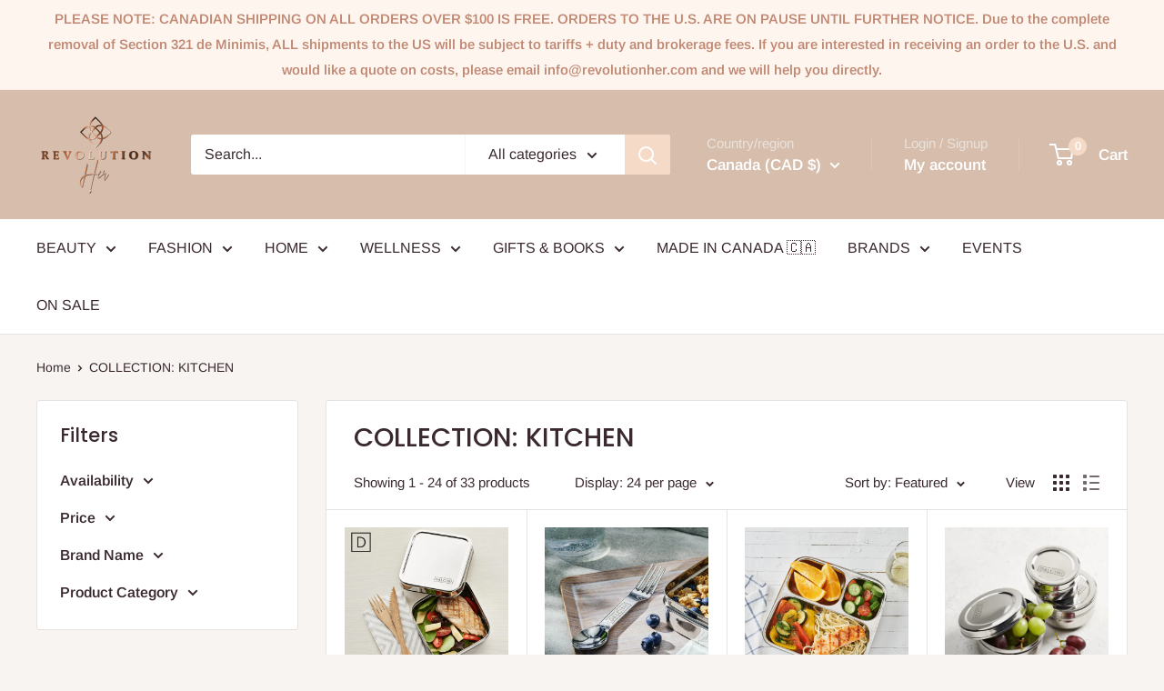

--- FILE ---
content_type: text/html; charset=utf-8
request_url: https://shop.revolutionher.com/collections/cleaning
body_size: 53443
content:
<!doctype html>

<html class="no-js" lang="en">
  <head>
    <meta charset="utf-8">
    <meta name="viewport" content="width=device-width, initial-scale=1.0, height=device-height, minimum-scale=1.0, maximum-scale=1.0">
    <meta name="theme-color" content="#c08873"><title>COLLECTION: KITCHEN
</title><meta name="description" content="Curate your culinary space with our kitchen collection, featuring essential tools and stylish accents that enhance both function and design."><link rel="canonical" href="https://shop.revolutionher.com/collections/cleaning"><link rel="shortcut icon" href="//shop.revolutionher.com/cdn/shop/files/Favicon-RevolutionHer_96x96.png?v=1759131500" type="image/png"><link rel="preload" as="style" href="//shop.revolutionher.com/cdn/shop/t/7/assets/theme.css?v=66762216662947581241758873390">
    <link rel="preload" as="script" href="//shop.revolutionher.com/cdn/shop/t/7/assets/theme.js?v=179372540479631345661758873390">
    <link rel="preconnect" href="https://cdn.shopify.com">
    <link rel="preconnect" href="https://fonts.shopifycdn.com">
    <link rel="dns-prefetch" href="https://productreviews.shopifycdn.com">
    <link rel="dns-prefetch" href="https://ajax.googleapis.com">
    <link rel="dns-prefetch" href="https://maps.googleapis.com">
    <link rel="dns-prefetch" href="https://maps.gstatic.com">

    <meta property="og:type" content="website">
  <meta property="og:title" content="COLLECTION: KITCHEN">
  <meta property="og:image" content="http://shop.revolutionher.com/cdn/shop/products/ScreenShot2023-01-24at9.47.10PM.png?v=1759129756">
  <meta property="og:image:secure_url" content="https://shop.revolutionher.com/cdn/shop/products/ScreenShot2023-01-24at9.47.10PM.png?v=1759129756">
  <meta property="og:image:width" content="900">
  <meta property="og:image:height" content="900"><meta property="og:description" content="Curate your culinary space with our kitchen collection, featuring essential tools and stylish accents that enhance both function and design."><meta property="og:url" content="https://shop.revolutionher.com/collections/cleaning">
<meta property="og:site_name" content="RevolutionHer"><meta name="twitter:card" content="summary"><meta name="twitter:title" content="COLLECTION: KITCHEN">
  <meta name="twitter:description" content="">
  <meta name="twitter:image" content="https://shop.revolutionher.com/cdn/shop/products/ScreenShot2023-01-24at9.47.10PM_600x600_crop_center.png?v=1759129756">
    <link rel="preload" href="//shop.revolutionher.com/cdn/fonts/poppins/poppins_n5.ad5b4b72b59a00358afc706450c864c3c8323842.woff2" as="font" type="font/woff2" crossorigin><link rel="preload" href="//shop.revolutionher.com/cdn/fonts/arimo/arimo_n4.a7efb558ca22d2002248bbe6f302a98edee38e35.woff2" as="font" type="font/woff2" crossorigin><style>
  @font-face {
  font-family: Poppins;
  font-weight: 500;
  font-style: normal;
  font-display: swap;
  src: url("//shop.revolutionher.com/cdn/fonts/poppins/poppins_n5.ad5b4b72b59a00358afc706450c864c3c8323842.woff2") format("woff2"),
       url("//shop.revolutionher.com/cdn/fonts/poppins/poppins_n5.33757fdf985af2d24b32fcd84c9a09224d4b2c39.woff") format("woff");
}

  @font-face {
  font-family: Arimo;
  font-weight: 400;
  font-style: normal;
  font-display: swap;
  src: url("//shop.revolutionher.com/cdn/fonts/arimo/arimo_n4.a7efb558ca22d2002248bbe6f302a98edee38e35.woff2") format("woff2"),
       url("//shop.revolutionher.com/cdn/fonts/arimo/arimo_n4.0da809f7d1d5ede2a73be7094ac00741efdb6387.woff") format("woff");
}

@font-face {
  font-family: Arimo;
  font-weight: 600;
  font-style: normal;
  font-display: swap;
  src: url("//shop.revolutionher.com/cdn/fonts/arimo/arimo_n6.9c18b0befd86597f319b7d7f925727d04c262b32.woff2") format("woff2"),
       url("//shop.revolutionher.com/cdn/fonts/arimo/arimo_n6.422bf6679b81a8bfb1b25d19299a53688390c2b9.woff") format("woff");
}

@font-face {
  font-family: Poppins;
  font-weight: 500;
  font-style: italic;
  font-display: swap;
  src: url("//shop.revolutionher.com/cdn/fonts/poppins/poppins_i5.6acfce842c096080e34792078ef3cb7c3aad24d4.woff2") format("woff2"),
       url("//shop.revolutionher.com/cdn/fonts/poppins/poppins_i5.a49113e4fe0ad7fd7716bd237f1602cbec299b3c.woff") format("woff");
}


  @font-face {
  font-family: Arimo;
  font-weight: 700;
  font-style: normal;
  font-display: swap;
  src: url("//shop.revolutionher.com/cdn/fonts/arimo/arimo_n7.1d2d0638e6a1228d86beb0e10006e3280ccb2d04.woff2") format("woff2"),
       url("//shop.revolutionher.com/cdn/fonts/arimo/arimo_n7.f4b9139e8eac4a17b38b8707044c20f54c3be479.woff") format("woff");
}

  @font-face {
  font-family: Arimo;
  font-weight: 400;
  font-style: italic;
  font-display: swap;
  src: url("//shop.revolutionher.com/cdn/fonts/arimo/arimo_i4.438ddb21a1b98c7230698d70dc1a21df235701b2.woff2") format("woff2"),
       url("//shop.revolutionher.com/cdn/fonts/arimo/arimo_i4.0e1908a0dc1ec32fabb5a03a0c9ee2083f82e3d7.woff") format("woff");
}

  @font-face {
  font-family: Arimo;
  font-weight: 700;
  font-style: italic;
  font-display: swap;
  src: url("//shop.revolutionher.com/cdn/fonts/arimo/arimo_i7.b9f09537c29041ec8d51f8cdb7c9b8e4f1f82cb1.woff2") format("woff2"),
       url("//shop.revolutionher.com/cdn/fonts/arimo/arimo_i7.ec659fc855f754fd0b1bd052e606bba1058f73da.woff") format("woff");
}


  :root {
    --default-text-font-size : 15px;
    --base-text-font-size    : 16px;
    --heading-font-family    : Poppins, sans-serif;
    --heading-font-weight    : 500;
    --heading-font-style     : normal;
    --text-font-family       : Arimo, sans-serif;
    --text-font-weight       : 400;
    --text-font-style        : normal;
    --text-font-bolder-weight: 600;
    --text-link-decoration   : underline;

    --text-color               : #3a2a2f;
    --text-color-rgb           : 58, 42, 47;
    --heading-color            : #3a2a2f;
    --border-color             : #e7e2de;
    --border-color-rgb         : 231, 226, 222;
    --form-border-color        : #dcd5cf;
    --accent-color             : #c08873;
    --accent-color-rgb         : 192, 136, 115;
    --link-color               : #c08873;
    --link-color-hover         : #9f5f48;
    --background               : #f7f4f2;
    --secondary-background     : #ffffff;
    --secondary-background-rgb : 255, 255, 255;
    --accent-background        : rgba(192, 136, 115, 0.08);

    --input-background: #ffffff;

    --error-color       : #f71b1b;
    --error-background  : rgba(247, 27, 27, 0.07);
    --success-color     : #48b448;
    --success-background: rgba(72, 180, 72, 0.11);

    --primary-button-background      : #c08873;
    --primary-button-background-rgb  : 192, 136, 115;
    --primary-button-text-color      : #ffffff;
    --secondary-button-background    : #3a2a2f;
    --secondary-button-background-rgb: 58, 42, 47;
    --secondary-button-text-color    : #ffffff;

    --header-background      : #d7beac;
    --header-text-color      : #ffffff;
    --header-light-text-color: #e9e2dd;
    --header-border-color    : rgba(233, 226, 221, 0.3);
    --header-accent-color    : #f5dac7;

    --footer-background-color:    #f7f4f2;
    --footer-heading-text-color:  #3a2a2f;
    --footer-body-text-color:     #3a2a2f;
    --footer-body-text-color-rgb: 58, 42, 47;
    --footer-accent-color:        #c08873;
    --footer-accent-color-rgb:    192, 136, 115;
    --footer-border:              1px solid var(--border-color);
    
    --flickity-arrow-color: #bcaea3;--product-on-sale-accent           : #ee0000;
    --product-on-sale-accent-rgb       : 238, 0, 0;
    --product-on-sale-color            : #ffffff;
    --product-in-stock-color           : #008a00;
    --product-low-stock-color          : #ee0000;
    --product-sold-out-color           : #d1d1d4;
    --product-custom-label-1-background: #ff6128;
    --product-custom-label-1-color     : #ffffff;
    --product-custom-label-2-background: #a95ebe;
    --product-custom-label-2-color     : #ffffff;
    --product-review-star-color        : #ffb647;

    --mobile-container-gutter : 20px;
    --desktop-container-gutter: 40px;

    /* Shopify related variables */
    --payment-terms-background-color: #f7f4f2;
  }
</style>

<script>
  // IE11 does not have support for CSS variables, so we have to polyfill them
  if (!(((window || {}).CSS || {}).supports && window.CSS.supports('(--a: 0)'))) {
    const script = document.createElement('script');
    script.type = 'text/javascript';
    script.src = 'https://cdn.jsdelivr.net/npm/css-vars-ponyfill@2';
    script.onload = function() {
      cssVars({});
    };

    document.getElementsByTagName('head')[0].appendChild(script);
  }
</script>


    <script>window.performance && window.performance.mark && window.performance.mark('shopify.content_for_header.start');</script><meta id="shopify-digital-wallet" name="shopify-digital-wallet" content="/50502303927/digital_wallets/dialog">
<meta name="shopify-checkout-api-token" content="9b669a7a205d4201ce722eba430ba611">
<meta id="in-context-paypal-metadata" data-shop-id="50502303927" data-venmo-supported="false" data-environment="production" data-locale="en_US" data-paypal-v4="true" data-currency="CAD">
<link rel="alternate" type="application/atom+xml" title="Feed" href="/collections/cleaning.atom" />
<link rel="next" href="/collections/cleaning?page=2">
<link rel="alternate" type="application/json+oembed" href="https://shop.revolutionher.com/collections/cleaning.oembed">
<script async="async" src="/checkouts/internal/preloads.js?locale=en-CA"></script>
<link rel="preconnect" href="https://shop.app" crossorigin="anonymous">
<script async="async" src="https://shop.app/checkouts/internal/preloads.js?locale=en-CA&shop_id=50502303927" crossorigin="anonymous"></script>
<script id="apple-pay-shop-capabilities" type="application/json">{"shopId":50502303927,"countryCode":"CA","currencyCode":"CAD","merchantCapabilities":["supports3DS"],"merchantId":"gid:\/\/shopify\/Shop\/50502303927","merchantName":"RevolutionHer","requiredBillingContactFields":["postalAddress","email","phone"],"requiredShippingContactFields":["postalAddress","email","phone"],"shippingType":"shipping","supportedNetworks":["visa","masterCard","amex","discover","interac","jcb"],"total":{"type":"pending","label":"RevolutionHer","amount":"1.00"},"shopifyPaymentsEnabled":true,"supportsSubscriptions":true}</script>
<script id="shopify-features" type="application/json">{"accessToken":"9b669a7a205d4201ce722eba430ba611","betas":["rich-media-storefront-analytics"],"domain":"shop.revolutionher.com","predictiveSearch":true,"shopId":50502303927,"locale":"en"}</script>
<script>var Shopify = Shopify || {};
Shopify.shop = "revolutionher.myshopify.com";
Shopify.locale = "en";
Shopify.currency = {"active":"CAD","rate":"1.0"};
Shopify.country = "CA";
Shopify.theme = {"name":"GW | Updated copy of Updated copy of Warehouse","id":152993726709,"schema_name":"Warehouse","schema_version":"4.2.3","theme_store_id":871,"role":"main"};
Shopify.theme.handle = "null";
Shopify.theme.style = {"id":null,"handle":null};
Shopify.cdnHost = "shop.revolutionher.com/cdn";
Shopify.routes = Shopify.routes || {};
Shopify.routes.root = "/";</script>
<script type="module">!function(o){(o.Shopify=o.Shopify||{}).modules=!0}(window);</script>
<script>!function(o){function n(){var o=[];function n(){o.push(Array.prototype.slice.apply(arguments))}return n.q=o,n}var t=o.Shopify=o.Shopify||{};t.loadFeatures=n(),t.autoloadFeatures=n()}(window);</script>
<script>
  window.ShopifyPay = window.ShopifyPay || {};
  window.ShopifyPay.apiHost = "shop.app\/pay";
  window.ShopifyPay.redirectState = null;
</script>
<script id="shop-js-analytics" type="application/json">{"pageType":"collection"}</script>
<script defer="defer" async type="module" src="//shop.revolutionher.com/cdn/shopifycloud/shop-js/modules/v2/client.init-shop-cart-sync_BdyHc3Nr.en.esm.js"></script>
<script defer="defer" async type="module" src="//shop.revolutionher.com/cdn/shopifycloud/shop-js/modules/v2/chunk.common_Daul8nwZ.esm.js"></script>
<script type="module">
  await import("//shop.revolutionher.com/cdn/shopifycloud/shop-js/modules/v2/client.init-shop-cart-sync_BdyHc3Nr.en.esm.js");
await import("//shop.revolutionher.com/cdn/shopifycloud/shop-js/modules/v2/chunk.common_Daul8nwZ.esm.js");

  window.Shopify.SignInWithShop?.initShopCartSync?.({"fedCMEnabled":true,"windoidEnabled":true});

</script>
<script>
  window.Shopify = window.Shopify || {};
  if (!window.Shopify.featureAssets) window.Shopify.featureAssets = {};
  window.Shopify.featureAssets['shop-js'] = {"shop-cart-sync":["modules/v2/client.shop-cart-sync_QYOiDySF.en.esm.js","modules/v2/chunk.common_Daul8nwZ.esm.js"],"init-fed-cm":["modules/v2/client.init-fed-cm_DchLp9rc.en.esm.js","modules/v2/chunk.common_Daul8nwZ.esm.js"],"shop-button":["modules/v2/client.shop-button_OV7bAJc5.en.esm.js","modules/v2/chunk.common_Daul8nwZ.esm.js"],"init-windoid":["modules/v2/client.init-windoid_DwxFKQ8e.en.esm.js","modules/v2/chunk.common_Daul8nwZ.esm.js"],"shop-cash-offers":["modules/v2/client.shop-cash-offers_DWtL6Bq3.en.esm.js","modules/v2/chunk.common_Daul8nwZ.esm.js","modules/v2/chunk.modal_CQq8HTM6.esm.js"],"shop-toast-manager":["modules/v2/client.shop-toast-manager_CX9r1SjA.en.esm.js","modules/v2/chunk.common_Daul8nwZ.esm.js"],"init-shop-email-lookup-coordinator":["modules/v2/client.init-shop-email-lookup-coordinator_UhKnw74l.en.esm.js","modules/v2/chunk.common_Daul8nwZ.esm.js"],"pay-button":["modules/v2/client.pay-button_DzxNnLDY.en.esm.js","modules/v2/chunk.common_Daul8nwZ.esm.js"],"avatar":["modules/v2/client.avatar_BTnouDA3.en.esm.js"],"init-shop-cart-sync":["modules/v2/client.init-shop-cart-sync_BdyHc3Nr.en.esm.js","modules/v2/chunk.common_Daul8nwZ.esm.js"],"shop-login-button":["modules/v2/client.shop-login-button_D8B466_1.en.esm.js","modules/v2/chunk.common_Daul8nwZ.esm.js","modules/v2/chunk.modal_CQq8HTM6.esm.js"],"init-customer-accounts-sign-up":["modules/v2/client.init-customer-accounts-sign-up_C8fpPm4i.en.esm.js","modules/v2/client.shop-login-button_D8B466_1.en.esm.js","modules/v2/chunk.common_Daul8nwZ.esm.js","modules/v2/chunk.modal_CQq8HTM6.esm.js"],"init-shop-for-new-customer-accounts":["modules/v2/client.init-shop-for-new-customer-accounts_CVTO0Ztu.en.esm.js","modules/v2/client.shop-login-button_D8B466_1.en.esm.js","modules/v2/chunk.common_Daul8nwZ.esm.js","modules/v2/chunk.modal_CQq8HTM6.esm.js"],"init-customer-accounts":["modules/v2/client.init-customer-accounts_dRgKMfrE.en.esm.js","modules/v2/client.shop-login-button_D8B466_1.en.esm.js","modules/v2/chunk.common_Daul8nwZ.esm.js","modules/v2/chunk.modal_CQq8HTM6.esm.js"],"shop-follow-button":["modules/v2/client.shop-follow-button_CkZpjEct.en.esm.js","modules/v2/chunk.common_Daul8nwZ.esm.js","modules/v2/chunk.modal_CQq8HTM6.esm.js"],"lead-capture":["modules/v2/client.lead-capture_BntHBhfp.en.esm.js","modules/v2/chunk.common_Daul8nwZ.esm.js","modules/v2/chunk.modal_CQq8HTM6.esm.js"],"checkout-modal":["modules/v2/client.checkout-modal_CfxcYbTm.en.esm.js","modules/v2/chunk.common_Daul8nwZ.esm.js","modules/v2/chunk.modal_CQq8HTM6.esm.js"],"shop-login":["modules/v2/client.shop-login_Da4GZ2H6.en.esm.js","modules/v2/chunk.common_Daul8nwZ.esm.js","modules/v2/chunk.modal_CQq8HTM6.esm.js"],"payment-terms":["modules/v2/client.payment-terms_MV4M3zvL.en.esm.js","modules/v2/chunk.common_Daul8nwZ.esm.js","modules/v2/chunk.modal_CQq8HTM6.esm.js"]};
</script>
<script>(function() {
  var isLoaded = false;
  function asyncLoad() {
    if (isLoaded) return;
    isLoaded = true;
    var urls = ["https:\/\/tabs.stationmade.com\/registered-scripts\/tabs-by-station.js?shop=revolutionher.myshopify.com"];
    for (var i = 0; i < urls.length; i++) {
      var s = document.createElement('script');
      s.type = 'text/javascript';
      s.async = true;
      s.src = urls[i];
      var x = document.getElementsByTagName('script')[0];
      x.parentNode.insertBefore(s, x);
    }
  };
  if(window.attachEvent) {
    window.attachEvent('onload', asyncLoad);
  } else {
    window.addEventListener('load', asyncLoad, false);
  }
})();</script>
<script id="__st">var __st={"a":50502303927,"offset":-18000,"reqid":"8d7a0f90-a7e4-4e74-8890-e326ee026568-1768998454","pageurl":"shop.revolutionher.com\/collections\/cleaning","u":"ac5ddba689b1","p":"collection","rtyp":"collection","rid":421195284725};</script>
<script>window.ShopifyPaypalV4VisibilityTracking = true;</script>
<script id="captcha-bootstrap">!function(){'use strict';const t='contact',e='account',n='new_comment',o=[[t,t],['blogs',n],['comments',n],[t,'customer']],c=[[e,'customer_login'],[e,'guest_login'],[e,'recover_customer_password'],[e,'create_customer']],r=t=>t.map((([t,e])=>`form[action*='/${t}']:not([data-nocaptcha='true']) input[name='form_type'][value='${e}']`)).join(','),a=t=>()=>t?[...document.querySelectorAll(t)].map((t=>t.form)):[];function s(){const t=[...o],e=r(t);return a(e)}const i='password',u='form_key',d=['recaptcha-v3-token','g-recaptcha-response','h-captcha-response',i],f=()=>{try{return window.sessionStorage}catch{return}},m='__shopify_v',_=t=>t.elements[u];function p(t,e,n=!1){try{const o=window.sessionStorage,c=JSON.parse(o.getItem(e)),{data:r}=function(t){const{data:e,action:n}=t;return t[m]||n?{data:e,action:n}:{data:t,action:n}}(c);for(const[e,n]of Object.entries(r))t.elements[e]&&(t.elements[e].value=n);n&&o.removeItem(e)}catch(o){console.error('form repopulation failed',{error:o})}}const l='form_type',E='cptcha';function T(t){t.dataset[E]=!0}const w=window,h=w.document,L='Shopify',v='ce_forms',y='captcha';let A=!1;((t,e)=>{const n=(g='f06e6c50-85a8-45c8-87d0-21a2b65856fe',I='https://cdn.shopify.com/shopifycloud/storefront-forms-hcaptcha/ce_storefront_forms_captcha_hcaptcha.v1.5.2.iife.js',D={infoText:'Protected by hCaptcha',privacyText:'Privacy',termsText:'Terms'},(t,e,n)=>{const o=w[L][v],c=o.bindForm;if(c)return c(t,g,e,D).then(n);var r;o.q.push([[t,g,e,D],n]),r=I,A||(h.body.append(Object.assign(h.createElement('script'),{id:'captcha-provider',async:!0,src:r})),A=!0)});var g,I,D;w[L]=w[L]||{},w[L][v]=w[L][v]||{},w[L][v].q=[],w[L][y]=w[L][y]||{},w[L][y].protect=function(t,e){n(t,void 0,e),T(t)},Object.freeze(w[L][y]),function(t,e,n,w,h,L){const[v,y,A,g]=function(t,e,n){const i=e?o:[],u=t?c:[],d=[...i,...u],f=r(d),m=r(i),_=r(d.filter((([t,e])=>n.includes(e))));return[a(f),a(m),a(_),s()]}(w,h,L),I=t=>{const e=t.target;return e instanceof HTMLFormElement?e:e&&e.form},D=t=>v().includes(t);t.addEventListener('submit',(t=>{const e=I(t);if(!e)return;const n=D(e)&&!e.dataset.hcaptchaBound&&!e.dataset.recaptchaBound,o=_(e),c=g().includes(e)&&(!o||!o.value);(n||c)&&t.preventDefault(),c&&!n&&(function(t){try{if(!f())return;!function(t){const e=f();if(!e)return;const n=_(t);if(!n)return;const o=n.value;o&&e.removeItem(o)}(t);const e=Array.from(Array(32),(()=>Math.random().toString(36)[2])).join('');!function(t,e){_(t)||t.append(Object.assign(document.createElement('input'),{type:'hidden',name:u})),t.elements[u].value=e}(t,e),function(t,e){const n=f();if(!n)return;const o=[...t.querySelectorAll(`input[type='${i}']`)].map((({name:t})=>t)),c=[...d,...o],r={};for(const[a,s]of new FormData(t).entries())c.includes(a)||(r[a]=s);n.setItem(e,JSON.stringify({[m]:1,action:t.action,data:r}))}(t,e)}catch(e){console.error('failed to persist form',e)}}(e),e.submit())}));const S=(t,e)=>{t&&!t.dataset[E]&&(n(t,e.some((e=>e===t))),T(t))};for(const o of['focusin','change'])t.addEventListener(o,(t=>{const e=I(t);D(e)&&S(e,y())}));const B=e.get('form_key'),M=e.get(l),P=B&&M;t.addEventListener('DOMContentLoaded',(()=>{const t=y();if(P)for(const e of t)e.elements[l].value===M&&p(e,B);[...new Set([...A(),...v().filter((t=>'true'===t.dataset.shopifyCaptcha))])].forEach((e=>S(e,t)))}))}(h,new URLSearchParams(w.location.search),n,t,e,['guest_login'])})(!0,!0)}();</script>
<script integrity="sha256-4kQ18oKyAcykRKYeNunJcIwy7WH5gtpwJnB7kiuLZ1E=" data-source-attribution="shopify.loadfeatures" defer="defer" src="//shop.revolutionher.com/cdn/shopifycloud/storefront/assets/storefront/load_feature-a0a9edcb.js" crossorigin="anonymous"></script>
<script crossorigin="anonymous" defer="defer" src="//shop.revolutionher.com/cdn/shopifycloud/storefront/assets/shopify_pay/storefront-65b4c6d7.js?v=20250812"></script>
<script data-source-attribution="shopify.dynamic_checkout.dynamic.init">var Shopify=Shopify||{};Shopify.PaymentButton=Shopify.PaymentButton||{isStorefrontPortableWallets:!0,init:function(){window.Shopify.PaymentButton.init=function(){};var t=document.createElement("script");t.src="https://shop.revolutionher.com/cdn/shopifycloud/portable-wallets/latest/portable-wallets.en.js",t.type="module",document.head.appendChild(t)}};
</script>
<script data-source-attribution="shopify.dynamic_checkout.buyer_consent">
  function portableWalletsHideBuyerConsent(e){var t=document.getElementById("shopify-buyer-consent"),n=document.getElementById("shopify-subscription-policy-button");t&&n&&(t.classList.add("hidden"),t.setAttribute("aria-hidden","true"),n.removeEventListener("click",e))}function portableWalletsShowBuyerConsent(e){var t=document.getElementById("shopify-buyer-consent"),n=document.getElementById("shopify-subscription-policy-button");t&&n&&(t.classList.remove("hidden"),t.removeAttribute("aria-hidden"),n.addEventListener("click",e))}window.Shopify?.PaymentButton&&(window.Shopify.PaymentButton.hideBuyerConsent=portableWalletsHideBuyerConsent,window.Shopify.PaymentButton.showBuyerConsent=portableWalletsShowBuyerConsent);
</script>
<script data-source-attribution="shopify.dynamic_checkout.cart.bootstrap">document.addEventListener("DOMContentLoaded",(function(){function t(){return document.querySelector("shopify-accelerated-checkout-cart, shopify-accelerated-checkout")}if(t())Shopify.PaymentButton.init();else{new MutationObserver((function(e,n){t()&&(Shopify.PaymentButton.init(),n.disconnect())})).observe(document.body,{childList:!0,subtree:!0})}}));
</script>
<link id="shopify-accelerated-checkout-styles" rel="stylesheet" media="screen" href="https://shop.revolutionher.com/cdn/shopifycloud/portable-wallets/latest/accelerated-checkout-backwards-compat.css" crossorigin="anonymous">
<style id="shopify-accelerated-checkout-cart">
        #shopify-buyer-consent {
  margin-top: 1em;
  display: inline-block;
  width: 100%;
}

#shopify-buyer-consent.hidden {
  display: none;
}

#shopify-subscription-policy-button {
  background: none;
  border: none;
  padding: 0;
  text-decoration: underline;
  font-size: inherit;
  cursor: pointer;
}

#shopify-subscription-policy-button::before {
  box-shadow: none;
}

      </style>

<script>window.performance && window.performance.mark && window.performance.mark('shopify.content_for_header.end');</script>

    <link rel="stylesheet" href="//shop.revolutionher.com/cdn/shop/t/7/assets/theme.css?v=66762216662947581241758873390">

    <style>
  script[type="application/ld+json"]:not(.universal-product-schema) {
    display: none !important;
  }
</style>




  <script type="application/ld+json" class="universal-product-schema">
  {
    "@context": "https://schema.org",
    "@type": "BreadcrumbList",
  "itemListElement": [{
      "@type": "ListItem",
      "position": 1,
      "name": "Home",
      "item": "https://shop.revolutionher.com"
    },{
          "@type": "ListItem",
          "position": 2,
          "name": "COLLECTION: KITCHEN",
          "item": "https://shop.revolutionher.com/collections/cleaning"
        }]
  }
  </script>


  <script type="application/ld+json" class="universal-product-schema">
  {
    "@context": "https://schema.org",
    "@type": "Organization",
  "name": "RevolutionHer",
  "url": "https:\/\/shop.revolutionher.com","description": "We've welcomed over 60,000 women to our community, and are proud to feature 100 women-led businesses in our Flagship Retail Store in Burlington, Ontario - Canada, and through our Online Shopping Experience for customers worldwide. RevolutionHer is BY WOMEN. FOR WOMEN. SUPPORTING WOMEN.","email": "info@revolutionher.com","address": {
      "@type": "PostalAddress","streetAddress": "900 Maple Avenue, Unit A11A","addressLocality": "Burlington","addressRegion": "Ontario","postalCode": "L7S 2J8","addressCountry": "Canada"},"sameAs": ["https:\/\/www.facebook.com\/RevolutionHerTM\/","https:\/\/www.instagram.com\/revolutionhertm\/","https:\/\/www.linkedin.com\/company\/revolutionhertm"],"logo": "https://shop.revolutionher.com/cdn/shop/files/Copper-Logo-RevolutionHerMAIN_2.png?v=1759129594&width=512"
  }
  </script>

<script>
(function() {
  'use strict';
  function blockCompetingSchemas() {
    const competingSchemas = document.querySelectorAll('script[type="application/ld+json"]:not(.universal-product-schema)');
    competingSchemas.forEach(script => {
      try {
        const data = JSON.parse(script.textContent || script.innerHTML);
        if (data['@type'] === 'Product' || (Array.isArray(data) && data.some(item => item['@type'] === 'Product'))) {
          console.log('[Universal Schema] Blocking competing Product schema');
          script.remove();
        }
      } catch (e) {
        // Invalid JSON from competing apps
        if (!script.classList.contains('universal-product-schema')) {
          script.remove();
        }
      }
    });
  }
  
  if (document.readyState === 'loading') {
    document.addEventListener('DOMContentLoaded', blockCompetingSchemas);
  } else {
    blockCompetingSchemas();
  }
  
  // Re-run periodically to catch dynamically injected schemas
  setInterval(blockCompetingSchemas, 2000);
})();
</script>

    <script>
      // This allows to expose several variables to the global scope, to be used in scripts
      window.theme = {
        pageType: "collection",
        cartCount: 0,
        moneyFormat: "${{amount}}",
        moneyWithCurrencyFormat: "${{amount}} CAD",
        currencyCodeEnabled: false,
        showDiscount: true,
        discountMode: "percentage",
        cartType: "message"
      };

      window.routes = {
        rootUrl: "\/",
        rootUrlWithoutSlash: '',
        cartUrl: "\/cart",
        cartAddUrl: "\/cart\/add",
        cartChangeUrl: "\/cart\/change",
        searchUrl: "\/search",
        productRecommendationsUrl: "\/recommendations\/products"
      };

      window.languages = {
        productRegularPrice: "Regular price",
        productSalePrice: "Sale price",
        collectionOnSaleLabel: "Save {{savings}}",
        productFormUnavailable: "Unavailable",
        productFormAddToCart: "Add to cart",
        productFormPreOrder: "Pre-order",
        productFormSoldOut: "Sold out",
        productAdded: "Product has been added to your cart",
        productAddedShort: "Added!",
        shippingEstimatorNoResults: "No shipping could be found for your address.",
        shippingEstimatorOneResult: "There is one shipping rate for your address:",
        shippingEstimatorMultipleResults: "There are {{count}} shipping rates for your address:",
        shippingEstimatorErrors: "There are some errors:"
      };

      document.documentElement.className = document.documentElement.className.replace('no-js', 'js');
    </script><script src="//shop.revolutionher.com/cdn/shop/t/7/assets/theme.js?v=179372540479631345661758873390" defer></script>
    <script src="//shop.revolutionher.com/cdn/shop/t/7/assets/custom.js?v=102476495355921946141758873390" defer></script><script>
        (function () {
          window.onpageshow = function() {
            // We force re-freshing the cart content onpageshow, as most browsers will serve a cache copy when hitting the
            // back button, which cause staled data
            document.documentElement.dispatchEvent(new CustomEvent('cart:refresh', {
              bubbles: true,
              detail: {scrollToTop: false}
            }));
          };
        })();
      </script><!-- =========================== -->
<!-- STORE CONFIGURATION START  -->
<!-- =========================== -->
<script>
  // Store-specific configuration - UPDATE THESE VALUES FOR EACH STORE
  window.storeGA4Config = {
    // Google Analytics Settings
    measurementId: 'G-YCQDVS3NW4', // Replace with your GA4 Measurement ID
    
    // CSS Selectors (update based on your theme)
    selectors: {
      addToCartButton: '.product-form__add-button', // Add to cart button selector
      checkoutButton: 'button .checkout-Click', // Checkout button selector
      alternateCheckoutButton: '.checkout-Click' // Alternative checkout button (if any)
    },
    
    // Search Settings
    elementSearchTimeout: 3000, // How long to search for elements (milliseconds)
    searchInterval: 100, // How often to check for elements (milliseconds)
    
    // Event Settings
    preventRapidClicks: true,
    rapidClickTimeout: 1000, // Reset processing flag after this time
    
    // Tracking Settings
    trackPageViews: false, // Set to true if you want automatic page views
    enableConsoleLogging: true, // Set to false to disable console logs
    
    // Store Information
    storeName: 'RevolutionHer', // Keep as liquid variable or replace with store name
    currency: 'CAD' // Keep as liquid variable or replace with currency code
  };
</script>
<!-- =========================== -->
<!-- STORE CONFIGURATION END    -->
<!-- =========================== -->

<!-- Google Analytics 4 Integration Script -->
<script async src="https://www.googletagmanager.com/gtag/js?id="></script>
<script>
  // Initialize Google Analytics
  window.dataLayer = window.dataLayer || [];
  function gtag(){dataLayer.push(arguments);}
  gtag('js', new Date());
  gtag('config', window.storeGA4Config.measurementId, {
    'send_page_view': window.storeGA4Config.trackPageViews
  });

  // Force all events to use correct measurement ID
  gtag('set', 'send_to', [window.storeGA4Config.measurementId]);

  // Enhanced eCommerce tracking
  gtag('set', 'user_properties', {
    'user_id': '',
    'customer_type': 'returning'
  });

  // Helper function for logging
  function gaLog(message) {
    if (window.storeGA4Config.enableConsoleLogging) {
      console.log('[GA4] ' + message);
    }
  }

  // Track collection page views
  
  gtag('event', 'view_item_list', {
    'send_to': window.storeGA4Config.measurementId,
    'items': [
      
      {
        'item_id': '7916681527541',
        'item_name': 'Dalcini Stainless Sandwich Box',
        'item_brand': 'Dalcini Stainless',
        'item_category': 'COLLECTION: KITCHEN',
        'item_variant': 'Default Title',
        'price': 25.0
      },
      
      {
        'item_id': '8219838841077',
        'item_name': 'Dalcini Stainless Spork',
        'item_brand': 'Dalcini Stainless',
        'item_category': 'COLLECTION: KITCHEN',
        'item_variant': 'Default Title',
        'price': 15.0
      },
      
      {
        'item_id': '7916675956981',
        'item_name': 'Dalcini Stainless 3-Section Plate',
        'item_brand': 'Dalcini Stainless',
        'item_category': 'COLLECTION: KITCHEN',
        'item_variant': 'Default Title',
        'price': 23.0
      },
      
      {
        'item_id': '7916676776181',
        'item_name': 'Dalcini Stainless Round Snack Trio',
        'item_brand': 'Dalcini Stainless',
        'item_category': 'COLLECTION: KITCHEN',
        'item_variant': 'Default Title',
        'price': 36.0
      },
      
      {
        'item_id': '7916679987445',
        'item_name': 'Dalcini Stainless Straw Set',
        'item_brand': 'Dalcini Stainless',
        'item_category': 'COLLECTION: KITCHEN',
        'item_variant': 'Default Title',
        'price': 25.0
      },
      
      {
        'item_id': '8206806253813',
        'item_name': 'Keep Leaf Stainless Food Container Set',
        'item_brand': 'Keep Leaf',
        'item_category': 'COLLECTION: KITCHEN',
        'item_variant': 'Pink',
        'price': 32.0
      },
      
      {
        'item_id': '8206809596149',
        'item_name': 'Keep Leaf Lunch Bag',
        'item_brand': 'Keep Leaf',
        'item_category': 'COLLECTION: KITCHEN',
        'item_variant': 'Geo',
        'price': 28.0
      },
      
      {
        'item_id': '8696576901365',
        'item_name': 'Joyous Health Cookbook by Joy McCarthy: Eat & Live Well Without Dieting',
        'item_brand': 'Joyous Health',
        'item_category': 'COLLECTION: KITCHEN',
        'item_variant': 'Default Title',
        'price': 32.0
      },
      
      {
        'item_id': '8696564875509',
        'item_name': 'Joyous Detox by Joy McCarthy: Your Complete Plan And Cookbook To Be Vibrant Every Day',
        'item_brand': 'Joyous Health',
        'item_category': 'COLLECTION: KITCHEN',
        'item_variant': 'Default Title',
        'price': 32.0
      },
      
      {
        'item_id': '5966428930231',
        'item_name': 'The Joyous Cookbook by Joy McCarthy: Real Food, Nourishing Recipes For Everyday Living',
        'item_brand': 'RevolutionHer',
        'item_category': 'COLLECTION: KITCHEN',
        'item_variant': 'Default Title',
        'price': 32.0
      }
      
    ]
  });
  

  // Track product page views
  

  // Track cart page views
  

  // Checkout tracking with element search
  if (!window.checkoutEventAdded) {
    window.checkoutEventAdded = true;
    
    let searchStartTime = Date.now();
    let searchInterval;
    let found = false;
    let isProcessing = false; // Prevent rapid clicks
    
    // Function to search for checkout button
    const searchForCheckoutButton = function() {
      const checkoutButton = document.querySelector(window.storeGA4Config.selectors.checkoutButton);
      
      if (checkoutButton && !found) {
        found = true;
        console.log('Checkout button found, setting up GA tracking');
        
        // Add click event listener to the button
        checkoutButton.addEventListener('click', function(e) {
          // Prevent duplicate processing
          if (isProcessing) {
            console.log('Event already processing, ignoring duplicate...');
            return;
          }
          
          isProcessing = true;
          console.log('Checkout button clicked!');
          
          if (typeof gtag === 'undefined') {
            console.warn('gtag not available');
            isProcessing = false;
            return;
          }
          
          gtag('event', 'begin_checkout', {
            'send_to': window.storeGA4Config.measurementId,
            'currency': 'CAD',
            'value': 0.0,
            'items': [
              
            ]
          });
          
          console.log('GA checkout event sent');
          
          // Reset processing flag after short delay
          setTimeout(() => {
            isProcessing = false;
          }, 1000);
        });
        
        // Stop searching
        clearInterval(searchInterval);
        console.log('Checkout tracking setup complete');
        
      } else {
        // Check if 3 seconds have passed
        const elapsed = Date.now() - searchStartTime;
        if (elapsed >= 3000) {
          console.log('Stopped searching for checkout button after 3 seconds - element not found');
          clearInterval(searchInterval);
        }
      }
    };
    
    // Start searching when DOM is ready
    document.addEventListener('DOMContentLoaded', function() {
      console.log('Starting checkout button search');
      searchForCheckoutButton();
      searchInterval = setInterval(searchForCheckoutButton, 100);
    });
    
  } else {
    console.log('Checkout tracking already initialized');
  }

  // Track purchase events
  
</script>
<script type="application/ld+json">
    {
      "@context": "https://schema.org",
      "@type": "Organization",
      "name": "RevolutionHer",
      "url": "https://shop.revolutionher.com",
      
      "logo": "//shop.revolutionher.com/cdn/shop/files/Copper-Logo-RevolutionHerMAIN_2.png?v=1759129594&width=400",
      
      
      "contactPoint": [{
        "@type": "ContactPoint",
        "email": "info@revolutionher.com",
        "contactType": "customer support"
      }],
      
      
      "sameAs": [
        
        
          "https://www.facebook.com/RevolutionHerTM/",
        
          "https://www.instagram.com/revolutionhertm/",
        
          "https://www.linkedin.com/company/revolutionhertm"
        
      ],
      
      "address": {
        "@type": "PostalAddress",
        "streetAddress": "900 Maple Avenue, Unit A11A",
        "addressLocality": "Burlington",
        "addressRegion": "Ontario",
        "postalCode": "L7S 2J8",
        "addressCountry": "Canada"
      }
    }
    </script>
  <!-- BEGIN app block: shopify://apps/tabs-studio/blocks/global_embed_block/19980fb9-f2ca-4ada-ad36-c0364c3318b8 -->
<style id="tabs-by-station-custom-styles">
  
  
</style>

<script id="station-tabs-data-json" type="application/json">{
  "globalAbove": null,
  "globalBelow": null,
  "proTabsHTML": "",
  "productTitle": null,
  "productDescription": null,
  "icons": []
}</script>

<script>
  document.documentElement.classList.add('tabsst-loading');
  document.addEventListener('stationTabsLegacyAPILoaded', function(e) {
    e.detail.isLegacy = true;
    });

  document.addEventListener('stationTabsAPIReady', function(e) {
    var Tabs = e.detail;

    if (Tabs.appSettings) {
      

      
    }

    if (Tabs.isLegacy) { return; }
          Tabs.init(null, {
            initializeDescription: true,
            fallback: true
          });
  });

  
</script>

<svg style="display:none" aria-hidden="true">
  <defs>
    
  </defs>
</svg>

<!-- END app block --><script src="https://cdn.shopify.com/extensions/019bc76a-106b-751f-9c25-43ddd98bfc27/tabs-studio-27/assets/s3340b1d9cf54.js" type="text/javascript" defer="defer"></script>
<link href="https://cdn.shopify.com/extensions/019bc76a-106b-751f-9c25-43ddd98bfc27/tabs-studio-27/assets/ccf2dff1a1a65.css" rel="stylesheet" type="text/css" media="all">
<link href="https://monorail-edge.shopifysvc.com" rel="dns-prefetch">
<script>(function(){if ("sendBeacon" in navigator && "performance" in window) {try {var session_token_from_headers = performance.getEntriesByType('navigation')[0].serverTiming.find(x => x.name == '_s').description;} catch {var session_token_from_headers = undefined;}var session_cookie_matches = document.cookie.match(/_shopify_s=([^;]*)/);var session_token_from_cookie = session_cookie_matches && session_cookie_matches.length === 2 ? session_cookie_matches[1] : "";var session_token = session_token_from_headers || session_token_from_cookie || "";function handle_abandonment_event(e) {var entries = performance.getEntries().filter(function(entry) {return /monorail-edge.shopifysvc.com/.test(entry.name);});if (!window.abandonment_tracked && entries.length === 0) {window.abandonment_tracked = true;var currentMs = Date.now();var navigation_start = performance.timing.navigationStart;var payload = {shop_id: 50502303927,url: window.location.href,navigation_start,duration: currentMs - navigation_start,session_token,page_type: "collection"};window.navigator.sendBeacon("https://monorail-edge.shopifysvc.com/v1/produce", JSON.stringify({schema_id: "online_store_buyer_site_abandonment/1.1",payload: payload,metadata: {event_created_at_ms: currentMs,event_sent_at_ms: currentMs}}));}}window.addEventListener('pagehide', handle_abandonment_event);}}());</script>
<script id="web-pixels-manager-setup">(function e(e,d,r,n,o){if(void 0===o&&(o={}),!Boolean(null===(a=null===(i=window.Shopify)||void 0===i?void 0:i.analytics)||void 0===a?void 0:a.replayQueue)){var i,a;window.Shopify=window.Shopify||{};var t=window.Shopify;t.analytics=t.analytics||{};var s=t.analytics;s.replayQueue=[],s.publish=function(e,d,r){return s.replayQueue.push([e,d,r]),!0};try{self.performance.mark("wpm:start")}catch(e){}var l=function(){var e={modern:/Edge?\/(1{2}[4-9]|1[2-9]\d|[2-9]\d{2}|\d{4,})\.\d+(\.\d+|)|Firefox\/(1{2}[4-9]|1[2-9]\d|[2-9]\d{2}|\d{4,})\.\d+(\.\d+|)|Chrom(ium|e)\/(9{2}|\d{3,})\.\d+(\.\d+|)|(Maci|X1{2}).+ Version\/(15\.\d+|(1[6-9]|[2-9]\d|\d{3,})\.\d+)([,.]\d+|)( \(\w+\)|)( Mobile\/\w+|) Safari\/|Chrome.+OPR\/(9{2}|\d{3,})\.\d+\.\d+|(CPU[ +]OS|iPhone[ +]OS|CPU[ +]iPhone|CPU IPhone OS|CPU iPad OS)[ +]+(15[._]\d+|(1[6-9]|[2-9]\d|\d{3,})[._]\d+)([._]\d+|)|Android:?[ /-](13[3-9]|1[4-9]\d|[2-9]\d{2}|\d{4,})(\.\d+|)(\.\d+|)|Android.+Firefox\/(13[5-9]|1[4-9]\d|[2-9]\d{2}|\d{4,})\.\d+(\.\d+|)|Android.+Chrom(ium|e)\/(13[3-9]|1[4-9]\d|[2-9]\d{2}|\d{4,})\.\d+(\.\d+|)|SamsungBrowser\/([2-9]\d|\d{3,})\.\d+/,legacy:/Edge?\/(1[6-9]|[2-9]\d|\d{3,})\.\d+(\.\d+|)|Firefox\/(5[4-9]|[6-9]\d|\d{3,})\.\d+(\.\d+|)|Chrom(ium|e)\/(5[1-9]|[6-9]\d|\d{3,})\.\d+(\.\d+|)([\d.]+$|.*Safari\/(?![\d.]+ Edge\/[\d.]+$))|(Maci|X1{2}).+ Version\/(10\.\d+|(1[1-9]|[2-9]\d|\d{3,})\.\d+)([,.]\d+|)( \(\w+\)|)( Mobile\/\w+|) Safari\/|Chrome.+OPR\/(3[89]|[4-9]\d|\d{3,})\.\d+\.\d+|(CPU[ +]OS|iPhone[ +]OS|CPU[ +]iPhone|CPU IPhone OS|CPU iPad OS)[ +]+(10[._]\d+|(1[1-9]|[2-9]\d|\d{3,})[._]\d+)([._]\d+|)|Android:?[ /-](13[3-9]|1[4-9]\d|[2-9]\d{2}|\d{4,})(\.\d+|)(\.\d+|)|Mobile Safari.+OPR\/([89]\d|\d{3,})\.\d+\.\d+|Android.+Firefox\/(13[5-9]|1[4-9]\d|[2-9]\d{2}|\d{4,})\.\d+(\.\d+|)|Android.+Chrom(ium|e)\/(13[3-9]|1[4-9]\d|[2-9]\d{2}|\d{4,})\.\d+(\.\d+|)|Android.+(UC? ?Browser|UCWEB|U3)[ /]?(15\.([5-9]|\d{2,})|(1[6-9]|[2-9]\d|\d{3,})\.\d+)\.\d+|SamsungBrowser\/(5\.\d+|([6-9]|\d{2,})\.\d+)|Android.+MQ{2}Browser\/(14(\.(9|\d{2,})|)|(1[5-9]|[2-9]\d|\d{3,})(\.\d+|))(\.\d+|)|K[Aa][Ii]OS\/(3\.\d+|([4-9]|\d{2,})\.\d+)(\.\d+|)/},d=e.modern,r=e.legacy,n=navigator.userAgent;return n.match(d)?"modern":n.match(r)?"legacy":"unknown"}(),u="modern"===l?"modern":"legacy",c=(null!=n?n:{modern:"",legacy:""})[u],f=function(e){return[e.baseUrl,"/wpm","/b",e.hashVersion,"modern"===e.buildTarget?"m":"l",".js"].join("")}({baseUrl:d,hashVersion:r,buildTarget:u}),m=function(e){var d=e.version,r=e.bundleTarget,n=e.surface,o=e.pageUrl,i=e.monorailEndpoint;return{emit:function(e){var a=e.status,t=e.errorMsg,s=(new Date).getTime(),l=JSON.stringify({metadata:{event_sent_at_ms:s},events:[{schema_id:"web_pixels_manager_load/3.1",payload:{version:d,bundle_target:r,page_url:o,status:a,surface:n,error_msg:t},metadata:{event_created_at_ms:s}}]});if(!i)return console&&console.warn&&console.warn("[Web Pixels Manager] No Monorail endpoint provided, skipping logging."),!1;try{return self.navigator.sendBeacon.bind(self.navigator)(i,l)}catch(e){}var u=new XMLHttpRequest;try{return u.open("POST",i,!0),u.setRequestHeader("Content-Type","text/plain"),u.send(l),!0}catch(e){return console&&console.warn&&console.warn("[Web Pixels Manager] Got an unhandled error while logging to Monorail."),!1}}}}({version:r,bundleTarget:l,surface:e.surface,pageUrl:self.location.href,monorailEndpoint:e.monorailEndpoint});try{o.browserTarget=l,function(e){var d=e.src,r=e.async,n=void 0===r||r,o=e.onload,i=e.onerror,a=e.sri,t=e.scriptDataAttributes,s=void 0===t?{}:t,l=document.createElement("script"),u=document.querySelector("head"),c=document.querySelector("body");if(l.async=n,l.src=d,a&&(l.integrity=a,l.crossOrigin="anonymous"),s)for(var f in s)if(Object.prototype.hasOwnProperty.call(s,f))try{l.dataset[f]=s[f]}catch(e){}if(o&&l.addEventListener("load",o),i&&l.addEventListener("error",i),u)u.appendChild(l);else{if(!c)throw new Error("Did not find a head or body element to append the script");c.appendChild(l)}}({src:f,async:!0,onload:function(){if(!function(){var e,d;return Boolean(null===(d=null===(e=window.Shopify)||void 0===e?void 0:e.analytics)||void 0===d?void 0:d.initialized)}()){var d=window.webPixelsManager.init(e)||void 0;if(d){var r=window.Shopify.analytics;r.replayQueue.forEach((function(e){var r=e[0],n=e[1],o=e[2];d.publishCustomEvent(r,n,o)})),r.replayQueue=[],r.publish=d.publishCustomEvent,r.visitor=d.visitor,r.initialized=!0}}},onerror:function(){return m.emit({status:"failed",errorMsg:"".concat(f," has failed to load")})},sri:function(e){var d=/^sha384-[A-Za-z0-9+/=]+$/;return"string"==typeof e&&d.test(e)}(c)?c:"",scriptDataAttributes:o}),m.emit({status:"loading"})}catch(e){m.emit({status:"failed",errorMsg:(null==e?void 0:e.message)||"Unknown error"})}}})({shopId: 50502303927,storefrontBaseUrl: "https://shop.revolutionher.com",extensionsBaseUrl: "https://extensions.shopifycdn.com/cdn/shopifycloud/web-pixels-manager",monorailEndpoint: "https://monorail-edge.shopifysvc.com/unstable/produce_batch",surface: "storefront-renderer",enabledBetaFlags: ["2dca8a86"],webPixelsConfigList: [{"id":"220987637","configuration":"{\"pixel_id\":\"1087679384610335\",\"pixel_type\":\"facebook_pixel\",\"metaapp_system_user_token\":\"-\"}","eventPayloadVersion":"v1","runtimeContext":"OPEN","scriptVersion":"ca16bc87fe92b6042fbaa3acc2fbdaa6","type":"APP","apiClientId":2329312,"privacyPurposes":["ANALYTICS","MARKETING","SALE_OF_DATA"],"dataSharingAdjustments":{"protectedCustomerApprovalScopes":["read_customer_address","read_customer_email","read_customer_name","read_customer_personal_data","read_customer_phone"]}},{"id":"shopify-app-pixel","configuration":"{}","eventPayloadVersion":"v1","runtimeContext":"STRICT","scriptVersion":"0450","apiClientId":"shopify-pixel","type":"APP","privacyPurposes":["ANALYTICS","MARKETING"]},{"id":"shopify-custom-pixel","eventPayloadVersion":"v1","runtimeContext":"LAX","scriptVersion":"0450","apiClientId":"shopify-pixel","type":"CUSTOM","privacyPurposes":["ANALYTICS","MARKETING"]}],isMerchantRequest: false,initData: {"shop":{"name":"RevolutionHer","paymentSettings":{"currencyCode":"CAD"},"myshopifyDomain":"revolutionher.myshopify.com","countryCode":"CA","storefrontUrl":"https:\/\/shop.revolutionher.com"},"customer":null,"cart":null,"checkout":null,"productVariants":[],"purchasingCompany":null},},"https://shop.revolutionher.com/cdn","fcfee988w5aeb613cpc8e4bc33m6693e112",{"modern":"","legacy":""},{"shopId":"50502303927","storefrontBaseUrl":"https:\/\/shop.revolutionher.com","extensionBaseUrl":"https:\/\/extensions.shopifycdn.com\/cdn\/shopifycloud\/web-pixels-manager","surface":"storefront-renderer","enabledBetaFlags":"[\"2dca8a86\"]","isMerchantRequest":"false","hashVersion":"fcfee988w5aeb613cpc8e4bc33m6693e112","publish":"custom","events":"[[\"page_viewed\",{}],[\"collection_viewed\",{\"collection\":{\"id\":\"421195284725\",\"title\":\"COLLECTION: KITCHEN\",\"productVariants\":[{\"price\":{\"amount\":25.0,\"currencyCode\":\"CAD\"},\"product\":{\"title\":\"Dalcini Stainless Sandwich Box\",\"vendor\":\"Dalcini Stainless\",\"id\":\"7916681527541\",\"untranslatedTitle\":\"Dalcini Stainless Sandwich Box\",\"url\":\"\/products\/dalcini-sandwich-box\",\"type\":\"\"},\"id\":\"43406575468789\",\"image\":{\"src\":\"\/\/shop.revolutionher.com\/cdn\/shop\/products\/ScreenShot2023-01-24at9.47.10PM.png?v=1759129756\"},\"sku\":\"\",\"title\":\"Default Title\",\"untranslatedTitle\":\"Default Title\"},{\"price\":{\"amount\":15.0,\"currencyCode\":\"CAD\"},\"product\":{\"title\":\"Dalcini Stainless Spork\",\"vendor\":\"Dalcini Stainless\",\"id\":\"8219838841077\",\"untranslatedTitle\":\"Dalcini Stainless Spork\",\"url\":\"\/products\/dalcini-stainless-spork\",\"type\":\"\"},\"id\":\"44262817399029\",\"image\":{\"src\":\"\/\/shop.revolutionher.com\/cdn\/shop\/files\/IMG-2912.webp?v=1761522170\"},\"sku\":\"\",\"title\":\"Default Title\",\"untranslatedTitle\":\"Default Title\"},{\"price\":{\"amount\":23.0,\"currencyCode\":\"CAD\"},\"product\":{\"title\":\"Dalcini Stainless 3-Section Plate\",\"vendor\":\"Dalcini Stainless\",\"id\":\"7916675956981\",\"untranslatedTitle\":\"Dalcini Stainless 3-Section Plate\",\"url\":\"\/products\/dalcini-3-section-plate\",\"type\":\"\"},\"id\":\"43406557872373\",\"image\":{\"src\":\"\/\/shop.revolutionher.com\/cdn\/shop\/products\/ScreenShot2023-01-24at9.27.47PM.png?v=1759129709\"},\"sku\":\"\",\"title\":\"Default Title\",\"untranslatedTitle\":\"Default Title\"},{\"price\":{\"amount\":36.0,\"currencyCode\":\"CAD\"},\"product\":{\"title\":\"Dalcini Stainless Round Snack Trio\",\"vendor\":\"Dalcini Stainless\",\"id\":\"7916676776181\",\"untranslatedTitle\":\"Dalcini Stainless Round Snack Trio\",\"url\":\"\/products\/dalcini-round-snack-trio\",\"type\":\"\"},\"id\":\"43406560493813\",\"image\":{\"src\":\"\/\/shop.revolutionher.com\/cdn\/shop\/products\/DalciniRoundSnackTrio.png?v=1759129552\"},\"sku\":\"\",\"title\":\"Default Title\",\"untranslatedTitle\":\"Default Title\"},{\"price\":{\"amount\":25.0,\"currencyCode\":\"CAD\"},\"product\":{\"title\":\"Dalcini Stainless Straw Set\",\"vendor\":\"Dalcini Stainless\",\"id\":\"7916679987445\",\"untranslatedTitle\":\"Dalcini Stainless Straw Set\",\"url\":\"\/products\/dalcini-straw-set\",\"type\":\"\"},\"id\":\"43406568751349\",\"image\":{\"src\":\"\/\/shop.revolutionher.com\/cdn\/shop\/products\/ScreenShot2023-01-24at10.11.11PM.png?v=1759129825\"},\"sku\":\"\",\"title\":\"Default Title\",\"untranslatedTitle\":\"Default Title\"},{\"price\":{\"amount\":32.0,\"currencyCode\":\"CAD\"},\"product\":{\"title\":\"Keep Leaf Stainless Food Container Set\",\"vendor\":\"Keep Leaf\",\"id\":\"8206806253813\",\"untranslatedTitle\":\"Keep Leaf Stainless Food Container Set\",\"url\":\"\/products\/keep-leaf-stainless-food-containers\",\"type\":\"\"},\"id\":\"44226975629557\",\"image\":{\"src\":\"\/\/shop.revolutionher.com\/cdn\/shop\/files\/ScreenShot2024-04-07at3.00.29PM.png?v=1761523603\"},\"sku\":\"\",\"title\":\"Pink\",\"untranslatedTitle\":\"Pink\"},{\"price\":{\"amount\":28.0,\"currencyCode\":\"CAD\"},\"product\":{\"title\":\"Keep Leaf Lunch Bag\",\"vendor\":\"Keep Leaf\",\"id\":\"8206809596149\",\"untranslatedTitle\":\"Keep Leaf Lunch Bag\",\"url\":\"\/products\/keep-leaf-lunch-bag\",\"type\":\"\"},\"id\":\"44226984083701\",\"image\":{\"src\":\"\/\/shop.revolutionher.com\/cdn\/shop\/files\/ScreenShot2023-12-02at8.06.37PM.png?v=1723167196\"},\"sku\":\"\",\"title\":\"Geo\",\"untranslatedTitle\":\"Geo\"},{\"price\":{\"amount\":32.0,\"currencyCode\":\"CAD\"},\"product\":{\"title\":\"Joyous Health Cookbook by Joy McCarthy: Eat \u0026 Live Well Without Dieting\",\"vendor\":\"Joyous Health\",\"id\":\"8696576901365\",\"untranslatedTitle\":\"Joyous Health Cookbook by Joy McCarthy: Eat \u0026 Live Well Without Dieting\",\"url\":\"\/products\/joyous-health-by-joy-mccarthy-eat-live-well-without-dieting\",\"type\":\"\"},\"id\":\"45573612372213\",\"image\":{\"src\":\"\/\/shop.revolutionher.com\/cdn\/shop\/files\/FullSizeRender_24fa1754-a854-4bc1-824e-f1d785b3e685.jpg?v=1763781605\"},\"sku\":\"\",\"title\":\"Default Title\",\"untranslatedTitle\":\"Default Title\"},{\"price\":{\"amount\":32.0,\"currencyCode\":\"CAD\"},\"product\":{\"title\":\"Joyous Detox by Joy McCarthy: Your Complete Plan And Cookbook To Be Vibrant Every Day\",\"vendor\":\"Joyous Health\",\"id\":\"8696564875509\",\"untranslatedTitle\":\"Joyous Detox by Joy McCarthy: Your Complete Plan And Cookbook To Be Vibrant Every Day\",\"url\":\"\/products\/joyous-detox-your-complete-plan-and-cookbook-to-be-vibrant-every-day\",\"type\":\"\"},\"id\":\"45573578195189\",\"image\":{\"src\":\"\/\/shop.revolutionher.com\/cdn\/shop\/files\/FullSizeRender_84e08f56-bbea-41b7-a77b-56bc5ddfed87.jpg?v=1763781642\"},\"sku\":\"\",\"title\":\"Default Title\",\"untranslatedTitle\":\"Default Title\"},{\"price\":{\"amount\":32.0,\"currencyCode\":\"CAD\"},\"product\":{\"title\":\"The Joyous Cookbook by Joy McCarthy: Real Food, Nourishing Recipes For Everyday Living\",\"vendor\":\"RevolutionHer\",\"id\":\"5966428930231\",\"untranslatedTitle\":\"The Joyous Cookbook by Joy McCarthy: Real Food, Nourishing Recipes For Everyday Living\",\"url\":\"\/products\/the-joyous-cookbook-limited-offer-bundle\",\"type\":\"Books\"},\"id\":\"37137006559415\",\"image\":{\"src\":\"\/\/shop.revolutionher.com\/cdn\/shop\/products\/Shop-BookClub-JoyousCookbook-2.png?v=1759129302\"},\"sku\":\"\",\"title\":\"Default Title\",\"untranslatedTitle\":\"Default Title\"},{\"price\":{\"amount\":35.0,\"currencyCode\":\"CAD\"},\"product\":{\"title\":\"Mandy's Gourmet Salads Cookbook: Recipes for Lettuce and Life\",\"vendor\":\"Mandy's\",\"id\":\"9032082587893\",\"untranslatedTitle\":\"Mandy's Gourmet Salads Cookbook: Recipes for Lettuce and Life\",\"url\":\"\/products\/mandys-gourmet-salads-cookbook\",\"type\":\"\"},\"id\":\"46412419956981\",\"image\":{\"src\":\"\/\/shop.revolutionher.com\/cdn\/shop\/files\/Screenshot2025-02-13at11.47.14PM.png?v=1766721821\"},\"sku\":null,\"title\":\"Default Title\",\"untranslatedTitle\":\"Default Title\"},{\"price\":{\"amount\":35.0,\"currencyCode\":\"CAD\"},\"product\":{\"title\":\"More Mandy's Cookbook: More Recipes We Love\",\"vendor\":\"Mandy's\",\"id\":\"9032089174261\",\"untranslatedTitle\":\"More Mandy's Cookbook: More Recipes We Love\",\"url\":\"\/products\/more-mandys-cookbook-more-recipes-we-love\",\"type\":\"\"},\"id\":\"46412428345589\",\"image\":{\"src\":\"\/\/shop.revolutionher.com\/cdn\/shop\/files\/Screenshot2025-02-13at11.51.29PM.png?v=1766721793\"},\"sku\":null,\"title\":\"Default Title\",\"untranslatedTitle\":\"Default Title\"},{\"price\":{\"amount\":30.0,\"currencyCode\":\"CAD\"},\"product\":{\"title\":\"Mahogany HANNAH Oven Mitts (Set of 2)\",\"vendor\":\"Mahogany\",\"id\":\"8954331103477\",\"untranslatedTitle\":\"Mahogany HANNAH Oven Mitts (Set of 2)\",\"url\":\"\/products\/mahogany-hannah-oven-mitts-set-of-2\",\"type\":\"\"},\"id\":\"46175612240117\",\"image\":{\"src\":\"\/\/shop.revolutionher.com\/cdn\/shop\/files\/Screenshot2024-12-11at8.20.34PM.png?v=1764117049\"},\"sku\":null,\"title\":\"Default Title\",\"untranslatedTitle\":\"Default Title\"},{\"price\":{\"amount\":42.0,\"currencyCode\":\"CAD\"},\"product\":{\"title\":\"The Bare Home Handmade Soap Tray\",\"vendor\":\"The Bare Home\",\"id\":\"8867598106869\",\"untranslatedTitle\":\"The Bare Home Handmade Soap Tray\",\"url\":\"\/products\/the-bare-home-handmade-soap-tray\",\"type\":\"\"},\"id\":\"45997309231349\",\"image\":{\"src\":\"\/\/shop.revolutionher.com\/cdn\/shop\/files\/Screenshot2025-01-10at8.59.17AM.png?v=1736517592\"},\"sku\":\"\",\"title\":\"Default Title\",\"untranslatedTitle\":\"Default Title\"},{\"price\":{\"amount\":12.0,\"currencyCode\":\"CAD\"},\"product\":{\"title\":\"The Bare Home Self-Draining Soap Tray\",\"vendor\":\"The Bare Home\",\"id\":\"8064789709045\",\"untranslatedTitle\":\"The Bare Home Self-Draining Soap Tray\",\"url\":\"\/products\/the-bare-home-soap-tray\",\"type\":\"\"},\"id\":\"43905402929397\",\"image\":{\"src\":\"\/\/shop.revolutionher.com\/cdn\/shop\/files\/Screenshot2025-01-10at9.08.20AM.png?v=1736518199\"},\"sku\":\"\",\"title\":\"Default Title\",\"untranslatedTitle\":\"Default Title\"},{\"price\":{\"amount\":60.0,\"currencyCode\":\"CAD\"},\"product\":{\"title\":\"Mahogany SUMNER Tableware Collection\",\"vendor\":\"Mahogany\",\"id\":\"8350004347125\",\"untranslatedTitle\":\"Mahogany SUMNER Tableware Collection\",\"url\":\"\/products\/mahogany-sumner-tablecloth\",\"type\":\"\"},\"id\":\"44859761721589\",\"image\":{\"src\":\"\/\/shop.revolutionher.com\/cdn\/shop\/files\/ScreenShot2024-03-26at8.07.55PM.png?v=1761523539\"},\"sku\":\"\",\"title\":\"60x60\",\"untranslatedTitle\":\"60x60\"},{\"price\":{\"amount\":60.0,\"currencyCode\":\"CAD\"},\"product\":{\"title\":\"Mahogany ELOISE Tableware Collection\",\"vendor\":\"Mahogany\",\"id\":\"8349900013813\",\"untranslatedTitle\":\"Mahogany ELOISE Tableware Collection\",\"url\":\"\/products\/mahogany-eloise-tableware-collection\",\"type\":\"\"},\"id\":\"44859180744949\",\"image\":{\"src\":\"\/\/shop.revolutionher.com\/cdn\/shop\/files\/ScreenShot2024-03-26at4.47.35PM.png?v=1761523505\"},\"sku\":\"\",\"title\":\"Tablecloth 60x60\",\"untranslatedTitle\":\"Tablecloth 60x60\"},{\"price\":{\"amount\":60.0,\"currencyCode\":\"CAD\"},\"product\":{\"title\":\"Mahogany JUNEBUG Tableware Collection\",\"vendor\":\"Mahogany\",\"id\":\"8349959487733\",\"untranslatedTitle\":\"Mahogany JUNEBUG Tableware Collection\",\"url\":\"\/products\/mahogany-junebug-tableware-collection\",\"type\":\"\"},\"id\":\"44859517599989\",\"image\":{\"src\":\"\/\/shop.revolutionher.com\/cdn\/shop\/files\/ScreenShot2024-03-26at6.35.08PM.png?v=1761523533\"},\"sku\":\"\",\"title\":\"Tablecloth 60x60\",\"untranslatedTitle\":\"Tablecloth 60x60\"},{\"price\":{\"amount\":60.0,\"currencyCode\":\"CAD\"},\"product\":{\"title\":\"Mahogany MYSTIC Tableware Collection\",\"vendor\":\"Mahogany\",\"id\":\"8160587415797\",\"untranslatedTitle\":\"Mahogany MYSTIC Tableware Collection\",\"url\":\"\/products\/mahogany-mystic-tableware-collection\",\"type\":\"\"},\"id\":\"44118711795957\",\"image\":{\"src\":\"\/\/shop.revolutionher.com\/cdn\/shop\/files\/ScreenShot2023-10-18at5.24.43PM.png?v=1759132282\"},\"sku\":\"\",\"title\":\"Tablecloth 60x60\",\"untranslatedTitle\":\"Tablecloth 60x60\"},{\"price\":{\"amount\":15.4,\"currencyCode\":\"CAD\"},\"product\":{\"title\":\"Mahogany BE MERRY Oven Mitts\",\"vendor\":\"Mahogany\",\"id\":\"8865315619061\",\"untranslatedTitle\":\"Mahogany BE MERRY Oven Mitts\",\"url\":\"\/products\/mahogany-be-merry-oven-mits\",\"type\":\"\"},\"id\":\"45984079184117\",\"image\":{\"src\":\"\/\/shop.revolutionher.com\/cdn\/shop\/files\/ScreenShot2024-10-13at1.28.16PM.png?v=1728840509\"},\"sku\":\"\",\"title\":\"Default Title\",\"untranslatedTitle\":\"Default Title\"},{\"price\":{\"amount\":30.0,\"currencyCode\":\"CAD\"},\"product\":{\"title\":\"Mahogany BLOOM Apron\",\"vendor\":\"Mahogany\",\"id\":\"8349799121141\",\"untranslatedTitle\":\"Mahogany BLOOM Apron\",\"url\":\"\/products\/mahogany-bloom-apron\",\"type\":\"\"},\"id\":\"44858613727477\",\"image\":{\"src\":\"\/\/shop.revolutionher.com\/cdn\/shop\/files\/ScreenShot2024-03-26at3.06.01PM.png?v=1761523486\"},\"sku\":\"\",\"title\":\"Default Title\",\"untranslatedTitle\":\"Default Title\"},{\"price\":{\"amount\":25.0,\"currencyCode\":\"CAD\"},\"product\":{\"title\":\"Mahogany FLOWER MARKET Kitchen Towels (Set of 2)\",\"vendor\":\"Mahogany\",\"id\":\"9045771288821\",\"untranslatedTitle\":\"Mahogany FLOWER MARKET Kitchen Towels (Set of 2)\",\"url\":\"\/products\/mahogany-flower-market-kitchen-towels-set-of-2\",\"type\":\"\"},\"id\":\"46446947959029\",\"image\":{\"src\":\"\/\/shop.revolutionher.com\/cdn\/shop\/files\/Screenshot2025-03-13at10.06.06PM.png?v=1741918030\"},\"sku\":\"\",\"title\":\"Default Title\",\"untranslatedTitle\":\"Default Title\"},{\"price\":{\"amount\":25.0,\"currencyCode\":\"CAD\"},\"product\":{\"title\":\"Mahogany FLOWER MARKET Pot Holders (Set of 2)\",\"vendor\":\"Mahogany\",\"id\":\"9045771911413\",\"untranslatedTitle\":\"Mahogany FLOWER MARKET Pot Holders (Set of 2)\",\"url\":\"\/products\/mahogany-flower-market-pot-holders-set-of-2\",\"type\":\"\"},\"id\":\"46446955102453\",\"image\":{\"src\":\"\/\/shop.revolutionher.com\/cdn\/shop\/files\/Screenshot2025-03-13at10.05.28PM.png?v=1741917944\"},\"sku\":\"\",\"title\":\"Default Title\",\"untranslatedTitle\":\"Default Title\"},{\"price\":{\"amount\":60.0,\"currencyCode\":\"CAD\"},\"product\":{\"title\":\"Mahogany COLETTE Tableware Collection\",\"vendor\":\"Mahogany\",\"id\":\"9105301700853\",\"untranslatedTitle\":\"Mahogany COLETTE Tableware Collection\",\"url\":\"\/products\/mahogany-colette-tableware-collection\",\"type\":\"\"},\"id\":\"46622088823029\",\"image\":{\"src\":\"\/\/shop.revolutionher.com\/cdn\/shop\/files\/Screenshot2025-05-07at7.41.45PM.png?v=1746661375\"},\"sku\":\"\",\"title\":\"Tablecloth 60x60\",\"untranslatedTitle\":\"Tablecloth 60x60\"}]}}]]"});</script><script>
  window.ShopifyAnalytics = window.ShopifyAnalytics || {};
  window.ShopifyAnalytics.meta = window.ShopifyAnalytics.meta || {};
  window.ShopifyAnalytics.meta.currency = 'CAD';
  var meta = {"products":[{"id":7916681527541,"gid":"gid:\/\/shopify\/Product\/7916681527541","vendor":"Dalcini Stainless","type":"","handle":"dalcini-sandwich-box","variants":[{"id":43406575468789,"price":2500,"name":"Dalcini Stainless Sandwich Box","public_title":null,"sku":""}],"remote":false},{"id":8219838841077,"gid":"gid:\/\/shopify\/Product\/8219838841077","vendor":"Dalcini Stainless","type":"","handle":"dalcini-stainless-spork","variants":[{"id":44262817399029,"price":1500,"name":"Dalcini Stainless Spork","public_title":null,"sku":""}],"remote":false},{"id":7916675956981,"gid":"gid:\/\/shopify\/Product\/7916675956981","vendor":"Dalcini Stainless","type":"","handle":"dalcini-3-section-plate","variants":[{"id":43406557872373,"price":2300,"name":"Dalcini Stainless 3-Section Plate","public_title":null,"sku":""}],"remote":false},{"id":7916676776181,"gid":"gid:\/\/shopify\/Product\/7916676776181","vendor":"Dalcini Stainless","type":"","handle":"dalcini-round-snack-trio","variants":[{"id":43406560493813,"price":3600,"name":"Dalcini Stainless Round Snack Trio","public_title":null,"sku":""}],"remote":false},{"id":7916679987445,"gid":"gid:\/\/shopify\/Product\/7916679987445","vendor":"Dalcini Stainless","type":"","handle":"dalcini-straw-set","variants":[{"id":43406568751349,"price":2500,"name":"Dalcini Stainless Straw Set","public_title":null,"sku":""}],"remote":false},{"id":8206806253813,"gid":"gid:\/\/shopify\/Product\/8206806253813","vendor":"Keep Leaf","type":"","handle":"keep-leaf-stainless-food-containers","variants":[{"id":44226975629557,"price":3200,"name":"Keep Leaf Stainless Food Container Set - Pink","public_title":"Pink","sku":""},{"id":44226975662325,"price":3200,"name":"Keep Leaf Stainless Food Container Set - Green","public_title":"Green","sku":""},{"id":44226975695093,"price":3200,"name":"Keep Leaf Stainless Food Container Set - Blue","public_title":"Blue","sku":""}],"remote":false},{"id":8206809596149,"gid":"gid:\/\/shopify\/Product\/8206809596149","vendor":"Keep Leaf","type":"","handle":"keep-leaf-lunch-bag","variants":[{"id":44226984083701,"price":2800,"name":"Keep Leaf Lunch Bag - Geo","public_title":"Geo","sku":""},{"id":44226984116469,"price":2800,"name":"Keep Leaf Lunch Bag - Mesh","public_title":"Mesh","sku":""},{"id":44226984149237,"price":2800,"name":"Keep Leaf Lunch Bag - Planes","public_title":"Planes","sku":""},{"id":44226984182005,"price":2800,"name":"Keep Leaf Lunch Bag - Stars","public_title":"Stars","sku":""},{"id":44347019755765,"price":2800,"name":"Keep Leaf Lunch Bag - Robot","public_title":"Robot","sku":""}],"remote":false},{"id":8696576901365,"gid":"gid:\/\/shopify\/Product\/8696576901365","vendor":"Joyous Health","type":"","handle":"joyous-health-by-joy-mccarthy-eat-live-well-without-dieting","variants":[{"id":45573612372213,"price":3200,"name":"Joyous Health Cookbook by Joy McCarthy: Eat \u0026 Live Well Without Dieting","public_title":null,"sku":""}],"remote":false},{"id":8696564875509,"gid":"gid:\/\/shopify\/Product\/8696564875509","vendor":"Joyous Health","type":"","handle":"joyous-detox-your-complete-plan-and-cookbook-to-be-vibrant-every-day","variants":[{"id":45573578195189,"price":3200,"name":"Joyous Detox by Joy McCarthy: Your Complete Plan And Cookbook To Be Vibrant Every Day","public_title":null,"sku":""}],"remote":false},{"id":5966428930231,"gid":"gid:\/\/shopify\/Product\/5966428930231","vendor":"RevolutionHer","type":"Books","handle":"the-joyous-cookbook-limited-offer-bundle","variants":[{"id":37137006559415,"price":3200,"name":"The Joyous Cookbook by Joy McCarthy: Real Food, Nourishing Recipes For Everyday Living","public_title":null,"sku":""}],"remote":false},{"id":9032082587893,"gid":"gid:\/\/shopify\/Product\/9032082587893","vendor":"Mandy's","type":"","handle":"mandys-gourmet-salads-cookbook","variants":[{"id":46412419956981,"price":3500,"name":"Mandy's Gourmet Salads Cookbook: Recipes for Lettuce and Life","public_title":null,"sku":null}],"remote":false},{"id":9032089174261,"gid":"gid:\/\/shopify\/Product\/9032089174261","vendor":"Mandy's","type":"","handle":"more-mandys-cookbook-more-recipes-we-love","variants":[{"id":46412428345589,"price":3500,"name":"More Mandy's Cookbook: More Recipes We Love","public_title":null,"sku":null}],"remote":false},{"id":8954331103477,"gid":"gid:\/\/shopify\/Product\/8954331103477","vendor":"Mahogany","type":"","handle":"mahogany-hannah-oven-mitts-set-of-2","variants":[{"id":46175612240117,"price":3000,"name":"Mahogany HANNAH Oven Mitts (Set of 2)","public_title":null,"sku":null}],"remote":false},{"id":8867598106869,"gid":"gid:\/\/shopify\/Product\/8867598106869","vendor":"The Bare Home","type":"","handle":"the-bare-home-handmade-soap-tray","variants":[{"id":45997309231349,"price":4200,"name":"The Bare Home Handmade Soap Tray","public_title":null,"sku":""}],"remote":false},{"id":8064789709045,"gid":"gid:\/\/shopify\/Product\/8064789709045","vendor":"The Bare Home","type":"","handle":"the-bare-home-soap-tray","variants":[{"id":43905402929397,"price":1200,"name":"The Bare Home Self-Draining Soap Tray","public_title":null,"sku":""}],"remote":false},{"id":8350004347125,"gid":"gid:\/\/shopify\/Product\/8350004347125","vendor":"Mahogany","type":"","handle":"mahogany-sumner-tablecloth","variants":[{"id":44859761721589,"price":6000,"name":"Mahogany SUMNER Tableware Collection - 60x60","public_title":"60x60","sku":""},{"id":44859761754357,"price":8000,"name":"Mahogany SUMNER Tableware Collection - 60x90","public_title":"60x90","sku":""},{"id":44859761787125,"price":9500,"name":"Mahogany SUMNER Tableware Collection - 60x120","public_title":"60x120","sku":""},{"id":46447217213685,"price":2500,"name":"Mahogany SUMNER Tableware Collection - Napkins Set of 4","public_title":"Napkins Set of 4","sku":""}],"remote":false},{"id":8349900013813,"gid":"gid:\/\/shopify\/Product\/8349900013813","vendor":"Mahogany","type":"","handle":"mahogany-eloise-tableware-collection","variants":[{"id":44859180744949,"price":6000,"name":"Mahogany ELOISE Tableware Collection - Tablecloth 60x60","public_title":"Tablecloth 60x60","sku":""},{"id":44859180777717,"price":8000,"name":"Mahogany ELOISE Tableware Collection - Tablecloth 60x90","public_title":"Tablecloth 60x90","sku":""},{"id":44859180810485,"price":9500,"name":"Mahogany ELOISE Tableware Collection - Tablecloth 60x120","public_title":"Tablecloth 60x120","sku":""},{"id":44859180843253,"price":2500,"name":"Mahogany ELOISE Tableware Collection - Napkins (Set of 4)","public_title":"Napkins (Set of 4)","sku":""},{"id":44859180876021,"price":2500,"name":"Mahogany ELOISE Tableware Collection - Placemats (Set of 4)","public_title":"Placemats (Set of 4)","sku":""},{"id":44859180908789,"price":2500,"name":"Mahogany ELOISE Tableware Collection - Runner","public_title":"Runner","sku":""}],"remote":false},{"id":8349959487733,"gid":"gid:\/\/shopify\/Product\/8349959487733","vendor":"Mahogany","type":"","handle":"mahogany-junebug-tableware-collection","variants":[{"id":44859517599989,"price":6000,"name":"Mahogany JUNEBUG Tableware Collection - Tablecloth 60x60","public_title":"Tablecloth 60x60","sku":""},{"id":44859517632757,"price":8000,"name":"Mahogany JUNEBUG Tableware Collection - Tablecloth 60x90","public_title":"Tablecloth 60x90","sku":""},{"id":44859517665525,"price":9500,"name":"Mahogany JUNEBUG Tableware Collection - Tablecloth 60x120","public_title":"Tablecloth 60x120","sku":""},{"id":44859517698293,"price":2500,"name":"Mahogany JUNEBUG Tableware Collection - Napkins (Set of 4)","public_title":"Napkins (Set of 4)","sku":""},{"id":44859517731061,"price":2500,"name":"Mahogany JUNEBUG Tableware Collection - Placemats (Set of 4)","public_title":"Placemats (Set of 4)","sku":""},{"id":44859517763829,"price":2500,"name":"Mahogany JUNEBUG Tableware Collection - Runner","public_title":"Runner","sku":""}],"remote":false},{"id":8160587415797,"gid":"gid:\/\/shopify\/Product\/8160587415797","vendor":"Mahogany","type":"","handle":"mahogany-mystic-tableware-collection","variants":[{"id":44118711795957,"price":6000,"name":"Mahogany MYSTIC Tableware Collection - Tablecloth 60x60","public_title":"Tablecloth 60x60","sku":""},{"id":47051089019125,"price":9500,"name":"Mahogany MYSTIC Tableware Collection - Tablecloth 60x120","public_title":"Tablecloth 60x120","sku":null},{"id":44118711992565,"price":2500,"name":"Mahogany MYSTIC Tableware Collection - Placemats (Set of 4)","public_title":"Placemats (Set of 4)","sku":""}],"remote":false},{"id":8865315619061,"gid":"gid:\/\/shopify\/Product\/8865315619061","vendor":"Mahogany","type":"","handle":"mahogany-be-merry-oven-mits","variants":[{"id":45984079184117,"price":1540,"name":"Mahogany BE MERRY Oven Mitts","public_title":null,"sku":""}],"remote":false},{"id":8349799121141,"gid":"gid:\/\/shopify\/Product\/8349799121141","vendor":"Mahogany","type":"","handle":"mahogany-bloom-apron","variants":[{"id":44858613727477,"price":3000,"name":"Mahogany BLOOM Apron","public_title":null,"sku":""}],"remote":false},{"id":9045771288821,"gid":"gid:\/\/shopify\/Product\/9045771288821","vendor":"Mahogany","type":"","handle":"mahogany-flower-market-kitchen-towels-set-of-2","variants":[{"id":46446947959029,"price":2500,"name":"Mahogany FLOWER MARKET Kitchen Towels (Set of 2)","public_title":null,"sku":""}],"remote":false},{"id":9045771911413,"gid":"gid:\/\/shopify\/Product\/9045771911413","vendor":"Mahogany","type":"","handle":"mahogany-flower-market-pot-holders-set-of-2","variants":[{"id":46446955102453,"price":2500,"name":"Mahogany FLOWER MARKET Pot Holders (Set of 2)","public_title":null,"sku":""}],"remote":false},{"id":9105301700853,"gid":"gid:\/\/shopify\/Product\/9105301700853","vendor":"Mahogany","type":"","handle":"mahogany-colette-tableware-collection","variants":[{"id":46622088823029,"price":6000,"name":"Mahogany COLETTE Tableware Collection - Tablecloth 60x60","public_title":"Tablecloth 60x60","sku":""},{"id":46622088855797,"price":8000,"name":"Mahogany COLETTE Tableware Collection - Tablecloth 60x90","public_title":"Tablecloth 60x90","sku":""},{"id":46622088888565,"price":9500,"name":"Mahogany COLETTE Tableware Collection - Tablecloth 60x120","public_title":"Tablecloth 60x120","sku":""},{"id":46622088921333,"price":2500,"name":"Mahogany COLETTE Tableware Collection - Napkins (Set of 4)","public_title":"Napkins (Set of 4)","sku":""},{"id":46622088954101,"price":2500,"name":"Mahogany COLETTE Tableware Collection - Placemats (Set of 4)","public_title":"Placemats (Set of 4)","sku":""},{"id":46622088986869,"price":2500,"name":"Mahogany COLETTE Tableware Collection - Runner","public_title":"Runner","sku":""}],"remote":false}],"page":{"pageType":"collection","resourceType":"collection","resourceId":421195284725,"requestId":"8d7a0f90-a7e4-4e74-8890-e326ee026568-1768998454"}};
  for (var attr in meta) {
    window.ShopifyAnalytics.meta[attr] = meta[attr];
  }
</script>
<script class="analytics">
  (function () {
    var customDocumentWrite = function(content) {
      var jquery = null;

      if (window.jQuery) {
        jquery = window.jQuery;
      } else if (window.Checkout && window.Checkout.$) {
        jquery = window.Checkout.$;
      }

      if (jquery) {
        jquery('body').append(content);
      }
    };

    var hasLoggedConversion = function(token) {
      if (token) {
        return document.cookie.indexOf('loggedConversion=' + token) !== -1;
      }
      return false;
    }

    var setCookieIfConversion = function(token) {
      if (token) {
        var twoMonthsFromNow = new Date(Date.now());
        twoMonthsFromNow.setMonth(twoMonthsFromNow.getMonth() + 2);

        document.cookie = 'loggedConversion=' + token + '; expires=' + twoMonthsFromNow;
      }
    }

    var trekkie = window.ShopifyAnalytics.lib = window.trekkie = window.trekkie || [];
    if (trekkie.integrations) {
      return;
    }
    trekkie.methods = [
      'identify',
      'page',
      'ready',
      'track',
      'trackForm',
      'trackLink'
    ];
    trekkie.factory = function(method) {
      return function() {
        var args = Array.prototype.slice.call(arguments);
        args.unshift(method);
        trekkie.push(args);
        return trekkie;
      };
    };
    for (var i = 0; i < trekkie.methods.length; i++) {
      var key = trekkie.methods[i];
      trekkie[key] = trekkie.factory(key);
    }
    trekkie.load = function(config) {
      trekkie.config = config || {};
      trekkie.config.initialDocumentCookie = document.cookie;
      var first = document.getElementsByTagName('script')[0];
      var script = document.createElement('script');
      script.type = 'text/javascript';
      script.onerror = function(e) {
        var scriptFallback = document.createElement('script');
        scriptFallback.type = 'text/javascript';
        scriptFallback.onerror = function(error) {
                var Monorail = {
      produce: function produce(monorailDomain, schemaId, payload) {
        var currentMs = new Date().getTime();
        var event = {
          schema_id: schemaId,
          payload: payload,
          metadata: {
            event_created_at_ms: currentMs,
            event_sent_at_ms: currentMs
          }
        };
        return Monorail.sendRequest("https://" + monorailDomain + "/v1/produce", JSON.stringify(event));
      },
      sendRequest: function sendRequest(endpointUrl, payload) {
        // Try the sendBeacon API
        if (window && window.navigator && typeof window.navigator.sendBeacon === 'function' && typeof window.Blob === 'function' && !Monorail.isIos12()) {
          var blobData = new window.Blob([payload], {
            type: 'text/plain'
          });

          if (window.navigator.sendBeacon(endpointUrl, blobData)) {
            return true;
          } // sendBeacon was not successful

        } // XHR beacon

        var xhr = new XMLHttpRequest();

        try {
          xhr.open('POST', endpointUrl);
          xhr.setRequestHeader('Content-Type', 'text/plain');
          xhr.send(payload);
        } catch (e) {
          console.log(e);
        }

        return false;
      },
      isIos12: function isIos12() {
        return window.navigator.userAgent.lastIndexOf('iPhone; CPU iPhone OS 12_') !== -1 || window.navigator.userAgent.lastIndexOf('iPad; CPU OS 12_') !== -1;
      }
    };
    Monorail.produce('monorail-edge.shopifysvc.com',
      'trekkie_storefront_load_errors/1.1',
      {shop_id: 50502303927,
      theme_id: 152993726709,
      app_name: "storefront",
      context_url: window.location.href,
      source_url: "//shop.revolutionher.com/cdn/s/trekkie.storefront.cd680fe47e6c39ca5d5df5f0a32d569bc48c0f27.min.js"});

        };
        scriptFallback.async = true;
        scriptFallback.src = '//shop.revolutionher.com/cdn/s/trekkie.storefront.cd680fe47e6c39ca5d5df5f0a32d569bc48c0f27.min.js';
        first.parentNode.insertBefore(scriptFallback, first);
      };
      script.async = true;
      script.src = '//shop.revolutionher.com/cdn/s/trekkie.storefront.cd680fe47e6c39ca5d5df5f0a32d569bc48c0f27.min.js';
      first.parentNode.insertBefore(script, first);
    };
    trekkie.load(
      {"Trekkie":{"appName":"storefront","development":false,"defaultAttributes":{"shopId":50502303927,"isMerchantRequest":null,"themeId":152993726709,"themeCityHash":"1837859218660917637","contentLanguage":"en","currency":"CAD","eventMetadataId":"fae44ad4-0720-4193-994c-0a4d119fbdc9"},"isServerSideCookieWritingEnabled":true,"monorailRegion":"shop_domain","enabledBetaFlags":["65f19447"]},"Session Attribution":{},"S2S":{"facebookCapiEnabled":true,"source":"trekkie-storefront-renderer","apiClientId":580111}}
    );

    var loaded = false;
    trekkie.ready(function() {
      if (loaded) return;
      loaded = true;

      window.ShopifyAnalytics.lib = window.trekkie;

      var originalDocumentWrite = document.write;
      document.write = customDocumentWrite;
      try { window.ShopifyAnalytics.merchantGoogleAnalytics.call(this); } catch(error) {};
      document.write = originalDocumentWrite;

      window.ShopifyAnalytics.lib.page(null,{"pageType":"collection","resourceType":"collection","resourceId":421195284725,"requestId":"8d7a0f90-a7e4-4e74-8890-e326ee026568-1768998454","shopifyEmitted":true});

      var match = window.location.pathname.match(/checkouts\/(.+)\/(thank_you|post_purchase)/)
      var token = match? match[1]: undefined;
      if (!hasLoggedConversion(token)) {
        setCookieIfConversion(token);
        window.ShopifyAnalytics.lib.track("Viewed Product Category",{"currency":"CAD","category":"Collection: cleaning","collectionName":"cleaning","collectionId":421195284725,"nonInteraction":true},undefined,undefined,{"shopifyEmitted":true});
      }
    });


        var eventsListenerScript = document.createElement('script');
        eventsListenerScript.async = true;
        eventsListenerScript.src = "//shop.revolutionher.com/cdn/shopifycloud/storefront/assets/shop_events_listener-3da45d37.js";
        document.getElementsByTagName('head')[0].appendChild(eventsListenerScript);

})();</script>
  <script>
  if (!window.ga || (window.ga && typeof window.ga !== 'function')) {
    window.ga = function ga() {
      (window.ga.q = window.ga.q || []).push(arguments);
      if (window.Shopify && window.Shopify.analytics && typeof window.Shopify.analytics.publish === 'function') {
        window.Shopify.analytics.publish("ga_stub_called", {}, {sendTo: "google_osp_migration"});
      }
      console.error("Shopify's Google Analytics stub called with:", Array.from(arguments), "\nSee https://help.shopify.com/manual/promoting-marketing/pixels/pixel-migration#google for more information.");
    };
    if (window.Shopify && window.Shopify.analytics && typeof window.Shopify.analytics.publish === 'function') {
      window.Shopify.analytics.publish("ga_stub_initialized", {}, {sendTo: "google_osp_migration"});
    }
  }
</script>
<script
  defer
  src="https://shop.revolutionher.com/cdn/shopifycloud/perf-kit/shopify-perf-kit-3.0.4.min.js"
  data-application="storefront-renderer"
  data-shop-id="50502303927"
  data-render-region="gcp-us-central1"
  data-page-type="collection"
  data-theme-instance-id="152993726709"
  data-theme-name="Warehouse"
  data-theme-version="4.2.3"
  data-monorail-region="shop_domain"
  data-resource-timing-sampling-rate="10"
  data-shs="true"
  data-shs-beacon="true"
  data-shs-export-with-fetch="true"
  data-shs-logs-sample-rate="1"
  data-shs-beacon-endpoint="https://shop.revolutionher.com/api/collect"
></script>
</head>

  <body class="warehouse--v4 features--animate-zoom template-collection " data-instant-intensity="viewport"><svg class="visually-hidden">
      <linearGradient id="rating-star-gradient-half">
        <stop offset="50%" stop-color="var(--product-review-star-color)" />
        <stop offset="50%" stop-color="rgba(var(--text-color-rgb), .4)" stop-opacity="0.4" />
      </linearGradient>
    </svg>

    <a href="#main" class="visually-hidden skip-to-content">Skip to content</a>
    <span class="loading-bar"></span><!-- BEGIN sections: header-group -->
<div id="shopify-section-sections--20026698760437__announcement-bar" class="shopify-section shopify-section-group-header-group shopify-section--announcement-bar"><section data-section-id="sections--20026698760437__announcement-bar" data-section-type="announcement-bar" data-section-settings='{
  "showNewsletter": false
}'><div class="announcement-bar">
    <div class="container">
      <div class="announcement-bar__inner"><p class="announcement-bar__content announcement-bar__content--center">PLEASE NOTE: CANADIAN SHIPPING ON ALL ORDERS OVER $100 IS FREE. ORDERS TO THE U.S. ARE ON PAUSE UNTIL FURTHER NOTICE. Due to the complete removal of Section 321 de Minimis, ALL shipments to the US will be subject to tariffs + duty and brokerage fees. If you are interested in receiving an order to the U.S. and would like a quote on costs, please email info@revolutionher.com and we will help you directly.</p></div>
    </div>
  </div>
</section>

<style>
  .announcement-bar {
    background: #fff5ef;
    color: #c08873;
  }
</style>

<script>document.documentElement.style.removeProperty('--announcement-bar-button-width');document.documentElement.style.setProperty('--announcement-bar-height', document.getElementById('shopify-section-sections--20026698760437__announcement-bar').clientHeight + 'px');
</script>

</div><div id="shopify-section-sections--20026698760437__header" class="shopify-section shopify-section-group-header-group shopify-section__header"><section data-section-id="sections--20026698760437__header" data-section-type="header" data-section-settings='{
  "navigationLayout": "inline",
  "desktopOpenTrigger": "hover",
  "useStickyHeader": true
}'>
  <header class="header header--inline " role="banner">
    <div class="container">
      <div class="header__inner"><nav class="header__mobile-nav hidden-lap-and-up">
            <button class="header__mobile-nav-toggle icon-state touch-area" data-action="toggle-menu" aria-expanded="false" aria-haspopup="true" aria-controls="mobile-menu" aria-label="Open menu">
              <span class="icon-state__primary"><svg focusable="false" class="icon icon--hamburger-mobile " viewBox="0 0 20 16" role="presentation">
      <path d="M0 14h20v2H0v-2zM0 0h20v2H0V0zm0 7h20v2H0V7z" fill="currentColor" fill-rule="evenodd"></path>
    </svg></span>
              <span class="icon-state__secondary"><svg focusable="false" class="icon icon--close " viewBox="0 0 19 19" role="presentation">
      <path d="M9.1923882 8.39339828l7.7781745-7.7781746 1.4142136 1.41421357-7.7781746 7.77817459 7.7781746 7.77817456L16.9705627 19l-7.7781745-7.7781746L1.41421356 19 0 17.5857864l7.7781746-7.77817456L0 2.02943725 1.41421356.61522369 9.1923882 8.39339828z" fill="currentColor" fill-rule="evenodd"></path>
    </svg></span>
            </button><div id="mobile-menu" class="mobile-menu" aria-hidden="true"><svg focusable="false" class="icon icon--nav-triangle-borderless " viewBox="0 0 20 9" role="presentation">
      <path d="M.47108938 9c.2694725-.26871321.57077721-.56867841.90388257-.89986354C3.12384116 6.36134886 5.74788116 3.76338565 9.2467995.30653888c.4145057-.4095171 1.0844277-.40860098 1.4977971.00205122L19.4935156 9H.47108938z" fill="#ffffff"></path>
    </svg><div class="mobile-menu__inner">
    <div class="mobile-menu__panel">
      <div class="mobile-menu__section">
        <ul class="mobile-menu__nav" data-type="menu" role="list"><li class="mobile-menu__nav-item"><button class="mobile-menu__nav-link" data-type="menuitem" aria-haspopup="true" aria-expanded="false" aria-controls="mobile-panel-0" data-action="open-panel">BEAUTY<svg focusable="false" class="icon icon--arrow-right " viewBox="0 0 8 12" role="presentation">
      <path stroke="currentColor" stroke-width="2" d="M2 2l4 4-4 4" fill="none" stroke-linecap="square"></path>
    </svg></button></li><li class="mobile-menu__nav-item"><button class="mobile-menu__nav-link" data-type="menuitem" aria-haspopup="true" aria-expanded="false" aria-controls="mobile-panel-1" data-action="open-panel">FASHION<svg focusable="false" class="icon icon--arrow-right " viewBox="0 0 8 12" role="presentation">
      <path stroke="currentColor" stroke-width="2" d="M2 2l4 4-4 4" fill="none" stroke-linecap="square"></path>
    </svg></button></li><li class="mobile-menu__nav-item"><button class="mobile-menu__nav-link" data-type="menuitem" aria-haspopup="true" aria-expanded="false" aria-controls="mobile-panel-2" data-action="open-panel">HOME<svg focusable="false" class="icon icon--arrow-right " viewBox="0 0 8 12" role="presentation">
      <path stroke="currentColor" stroke-width="2" d="M2 2l4 4-4 4" fill="none" stroke-linecap="square"></path>
    </svg></button></li><li class="mobile-menu__nav-item"><button class="mobile-menu__nav-link" data-type="menuitem" aria-haspopup="true" aria-expanded="false" aria-controls="mobile-panel-3" data-action="open-panel">WELLNESS<svg focusable="false" class="icon icon--arrow-right " viewBox="0 0 8 12" role="presentation">
      <path stroke="currentColor" stroke-width="2" d="M2 2l4 4-4 4" fill="none" stroke-linecap="square"></path>
    </svg></button></li><li class="mobile-menu__nav-item"><button class="mobile-menu__nav-link" data-type="menuitem" aria-haspopup="true" aria-expanded="false" aria-controls="mobile-panel-4" data-action="open-panel">GIFTS & BOOKS<svg focusable="false" class="icon icon--arrow-right " viewBox="0 0 8 12" role="presentation">
      <path stroke="currentColor" stroke-width="2" d="M2 2l4 4-4 4" fill="none" stroke-linecap="square"></path>
    </svg></button></li><li class="mobile-menu__nav-item"><a href="/collections/made-in-canada" class="mobile-menu__nav-link" data-type="menuitem">MADE IN CANADA 🇨🇦</a></li><li class="mobile-menu__nav-item"><button class="mobile-menu__nav-link" data-type="menuitem" aria-haspopup="true" aria-expanded="false" aria-controls="mobile-panel-6" data-action="open-panel">BRANDS<svg focusable="false" class="icon icon--arrow-right " viewBox="0 0 8 12" role="presentation">
      <path stroke="currentColor" stroke-width="2" d="M2 2l4 4-4 4" fill="none" stroke-linecap="square"></path>
    </svg></button></li><li class="mobile-menu__nav-item"><a href="/collections/events" class="mobile-menu__nav-link" data-type="menuitem">EVENTS</a></li><li class="mobile-menu__nav-item"><a href="/collections/sale" class="mobile-menu__nav-link" data-type="menuitem">ON SALE</a></li></ul>
      </div><div class="mobile-menu__section mobile-menu__section--loose">
          <p class="mobile-menu__section-title heading h5">Need help?</p><div class="mobile-menu__help-wrapper"><svg focusable="false" class="icon icon--bi-email " viewBox="0 0 22 22" role="presentation">
      <g fill="none" fill-rule="evenodd">
        <path stroke="#c08873" d="M.916667 10.08333367l3.66666667-2.65833334v4.65849997zm20.1666667 0L17.416667 7.42500033v4.65849997z"></path>
        <path stroke="#3a2a2f" stroke-width="2" d="M4.58333367 7.42500033L.916667 10.08333367V21.0833337h20.1666667V10.08333367L17.416667 7.42500033"></path>
        <path stroke="#3a2a2f" stroke-width="2" d="M4.58333367 12.1000003V.916667H17.416667v11.1833333m-16.5-2.01666663L21.0833337 21.0833337m0-11.00000003L11.0000003 15.5833337"></path>
        <path d="M8.25000033 5.50000033h5.49999997M8.25000033 9.166667h5.49999997" stroke="#c08873" stroke-width="2" stroke-linecap="square"></path>
      </g>
    </svg><a href="mailto:info@revolutionher.com">info@revolutionher.com</a>
            </div></div><div class="mobile-menu__section mobile-menu__section--loose">
          <p class="mobile-menu__section-title heading h5">Follow Us</p><ul class="social-media__item-list social-media__item-list--stack list--unstyled" role="list">
    <li class="social-media__item social-media__item--facebook">
      <a href="https://www.facebook.com/revolutionhertm" target="_blank" rel="noopener nofollow" aria-label="Follow us on Facebook"><svg focusable="false" class="icon icon--facebook " viewBox="0 0 30 30">
      <path d="M15 30C6.71572875 30 0 23.2842712 0 15 0 6.71572875 6.71572875 0 15 0c8.2842712 0 15 6.71572875 15 15 0 8.2842712-6.7157288 15-15 15zm3.2142857-17.1429611h-2.1428678v-2.1425646c0-.5852979.8203285-1.07160109 1.0714928-1.07160109h1.071375v-2.1428925h-2.1428678c-2.3564786 0-3.2142536 1.98610393-3.2142536 3.21449359v2.1425646h-1.0714822l.0032143 2.1528011 1.0682679-.0099086v7.499969h3.2142536v-7.499969h2.1428678v-2.1428925z" fill="currentColor" fill-rule="evenodd"></path>
    </svg>Facebook</a>
    </li>

    
<li class="social-media__item social-media__item--instagram">
      <a href="https://instagram.com/revolutionhertm" target="_blank" rel="noopener nofollow" aria-label="Follow us on Instagram"><svg focusable="false" class="icon icon--instagram " role="presentation" viewBox="0 0 30 30">
      <path d="M15 30C6.71572875 30 0 23.2842712 0 15 0 6.71572875 6.71572875 0 15 0c8.2842712 0 15 6.71572875 15 15 0 8.2842712-6.7157288 15-15 15zm.0000159-23.03571429c-2.1823849 0-2.4560363.00925037-3.3131306.0483571-.8553081.03901103-1.4394529.17486384-1.9505835.37352345-.52841925.20532625-.9765517.48009406-1.42331254.926823-.44672894.44676084-.72149675.89489329-.926823 1.42331254-.19865961.5111306-.33451242 1.0952754-.37352345 1.9505835-.03910673.8570943-.0483571 1.1307457-.0483571 3.3131306 0 2.1823531.00925037 2.4560045.0483571 3.3130988.03901103.8553081.17486384 1.4394529.37352345 1.9505835.20532625.5284193.48009406.9765517.926823 1.4233125.44676084.446729.89489329.7214968 1.42331254.9268549.5111306.1986278 1.0952754.3344806 1.9505835.3734916.8570943.0391067 1.1307457.0483571 3.3131306.0483571 2.1823531 0 2.4560045-.0092504 3.3130988-.0483571.8553081-.039011 1.4394529-.1748638 1.9505835-.3734916.5284193-.2053581.9765517-.4801259 1.4233125-.9268549.446729-.4467608.7214968-.8948932.9268549-1.4233125.1986278-.5111306.3344806-1.0952754.3734916-1.9505835.0391067-.8570943.0483571-1.1307457.0483571-3.3130988 0-2.1823849-.0092504-2.4560363-.0483571-3.3131306-.039011-.8553081-.1748638-1.4394529-.3734916-1.9505835-.2053581-.52841925-.4801259-.9765517-.9268549-1.42331254-.4467608-.44672894-.8948932-.72149675-1.4233125-.926823-.5111306-.19865961-1.0952754-.33451242-1.9505835-.37352345-.8570943-.03910673-1.1307457-.0483571-3.3130988-.0483571zm0 1.44787387c2.1456068 0 2.3997686.00819774 3.2471022.04685789.7834742.03572556 1.2089592.1666342 1.4921162.27668167.3750864.14577303.6427729.31990322.9239522.60111439.2812111.28117926.4553413.54886575.6011144.92395217.1100474.283157.2409561.708642.2766816 1.4921162.0386602.8473336.0468579 1.1014954.0468579 3.247134 0 2.1456068-.0081977 2.3997686-.0468579 3.2471022-.0357255.7834742-.1666342 1.2089592-.2766816 1.4921162-.1457731.3750864-.3199033.6427729-.6011144.9239522-.2811793.2812111-.5488658.4553413-.9239522.6011144-.283157.1100474-.708642.2409561-1.4921162.2766816-.847206.0386602-1.1013359.0468579-3.2471022.0468579-2.1457981 0-2.3998961-.0081977-3.247134-.0468579-.7834742-.0357255-1.2089592-.1666342-1.4921162-.2766816-.37508642-.1457731-.64277291-.3199033-.92395217-.6011144-.28117927-.2811793-.45534136-.5488658-.60111439-.9239522-.11004747-.283157-.24095611-.708642-.27668167-1.4921162-.03866015-.8473336-.04685789-1.1014954-.04685789-3.2471022 0-2.1456386.00819774-2.3998004.04685789-3.247134.03572556-.7834742.1666342-1.2089592.27668167-1.4921162.14577303-.37508642.31990322-.64277291.60111439-.92395217.28117926-.28121117.54886575-.45534136.92395217-.60111439.283157-.11004747.708642-.24095611 1.4921162-.27668167.8473336-.03866015 1.1014954-.04685789 3.247134-.04685789zm0 9.26641182c-1.479357 0-2.6785873-1.1992303-2.6785873-2.6785555 0-1.479357 1.1992303-2.6785873 2.6785873-2.6785873 1.4793252 0 2.6785555 1.1992303 2.6785555 2.6785873 0 1.4793252-1.1992303 2.6785555-2.6785555 2.6785555zm0-6.8050167c-2.2790034 0-4.1264612 1.8474578-4.1264612 4.1264612 0 2.2789716 1.8474578 4.1264294 4.1264612 4.1264294 2.2789716 0 4.1264294-1.8474578 4.1264294-4.1264294 0-2.2790034-1.8474578-4.1264612-4.1264294-4.1264612zm5.2537621-.1630297c0-.532566-.431737-.96430298-.964303-.96430298-.532534 0-.964271.43173698-.964271.96430298 0 .5325659.431737.964271.964271.964271.532566 0 .964303-.4317051.964303-.964271z" fill="currentColor" fill-rule="evenodd"></path>
    </svg>Instagram</a>
    </li>

    
<li class="social-media__item social-media__item--linkedin">
      <a href="https://www.linkedin.com/company/revolutionhertm" target="_blank" rel="noopener nofollow" aria-label="Follow us on LinkedIn"><svg focusable="false" class="icon icon--linkedin " role="presentation" viewBox="0 0 30 30">
      <path d="M15 30C6.71572875 30 0 23.2842712 0 15 0 6.71572875 6.71572875 0 15 0c8.2842712 0 15 6.71572875 15 15 0 8.2842712-6.7157288 15-15 15zM10.2456033 7.5c-.92709386 0-1.67417473.75112475-1.67417473 1.67662742 0 .92604418.74708087 1.67716898 1.67417473 1.67716898.9233098 0 1.6730935-.7511248 1.6730935-1.67716898C11.9186968 8.25112475 11.1689131 7.5 10.2456033 7.5zM8.80063428 21.4285714h2.88885682v-9.3037658H8.80063428v9.3037658zm4.69979822-9.3037658v9.3037658h2.8829104v-4.6015191c0-1.2141468.2292058-2.3898439 1.7309356-2.3898439 1.4811878 0 1.5001081 1.3879832 1.5001081 2.4667435v4.5246195H22.5V16.326122c0-2.5057349-.5400389-4.4320151-3.4618711-4.4320151-1.4044256 0-2.3466556.7711619-2.7315482 1.502791h-.0394623v-1.2720923h-2.7666859z" fill="currentColor" fill-rule="evenodd"></path>
    </svg>LinkedIn</a>
    </li>

    

  </ul></div></div><div id="mobile-panel-0" class="mobile-menu__panel is-nested">
          <div class="mobile-menu__section is-sticky">
            <button class="mobile-menu__back-button" data-action="close-panel"><svg focusable="false" class="icon icon--arrow-left " viewBox="0 0 8 12" role="presentation">
      <path stroke="currentColor" stroke-width="2" d="M6 10L2 6l4-4" fill="none" stroke-linecap="square"></path>
    </svg> Back</button>
          </div>

          <div class="mobile-menu__section"><div class="mobile-menu__nav-list"><div class="mobile-menu__nav-list-item"><button class="mobile-menu__nav-list-toggle text--strong" aria-controls="mobile-list-0" aria-expanded="false" data-action="toggle-collapsible" data-close-siblings="false">Shop<svg focusable="false" class="icon icon--arrow-bottom " viewBox="0 0 12 8" role="presentation">
      <path stroke="currentColor" stroke-width="2" d="M10 2L6 6 2 2" fill="none" stroke-linecap="square"></path>
    </svg>
                      </button>

                      <div id="mobile-list-0" class="mobile-menu__nav-collapsible">
                        <div class="mobile-menu__nav-collapsible-content">
                          <ul class="mobile-menu__nav" data-type="menu" role="list"><li class="mobile-menu__nav-item">
                                <a href="/collections/beauty" class="mobile-menu__nav-link" data-type="menuitem">Shop All Beauty Products</a>
                              </li><li class="mobile-menu__nav-item">
                                <a href="/collections/bath" class="mobile-menu__nav-link" data-type="menuitem">Bath & Body Care</a>
                              </li><li class="mobile-menu__nav-item">
                                <a href="/collections/collection-hair-care" class="mobile-menu__nav-link" data-type="menuitem">Hair & Scalp Care</a>
                              </li><li class="mobile-menu__nav-item">
                                <a href="/collections/skin-care" class="mobile-menu__nav-link" data-type="menuitem">Face & Skin Care</a>
                              </li><li class="mobile-menu__nav-item">
                                <a href="/collections/makeup" class="mobile-menu__nav-link" data-type="menuitem">Makeup & Beauty</a>
                              </li><li class="mobile-menu__nav-item">
                                <a href="/collections/collection-perfume" class="mobile-menu__nav-link" data-type="menuitem">Perfumes & Oils</a>
                              </li></ul>
                        </div>
                      </div></div><div class="mobile-menu__nav-list-item"><button class="mobile-menu__nav-list-toggle text--strong" aria-controls="mobile-list-1" aria-expanded="false" data-action="toggle-collapsible" data-close-siblings="false">Learn<svg focusable="false" class="icon icon--arrow-bottom " viewBox="0 0 12 8" role="presentation">
      <path stroke="currentColor" stroke-width="2" d="M10 2L6 6 2 2" fill="none" stroke-linecap="square"></path>
    </svg>
                      </button>

                      <div id="mobile-list-1" class="mobile-menu__nav-collapsible">
                        <div class="mobile-menu__nav-collapsible-content">
                          <ul class="mobile-menu__nav" data-type="menu" role="list"><li class="mobile-menu__nav-item">
                                <a href="/blogs/feed/sun-protection-tips" class="mobile-menu__nav-link" data-type="menuitem">Sun Protection Tips</a>
                              </li><li class="mobile-menu__nav-item">
                                <a href="/blogs/feed/4-things-to-know-about-collagen" class="mobile-menu__nav-link" data-type="menuitem">4 Things to Know About Collagen</a>
                              </li><li class="mobile-menu__nav-item">
                                <a href="/blogs/feed/why-you-need-to-be-exfoliating" class="mobile-menu__nav-link" data-type="menuitem">Why You Need to Be Exfoliating</a>
                              </li><li class="mobile-menu__nav-item">
                                <a href="/blogs/feed/facial-exercises-to-slow-down-signs-of-aging" class="mobile-menu__nav-link" data-type="menuitem">Facial Exercises to Slow Down Signs of Aging</a>
                              </li><li class="mobile-menu__nav-item">
                                <a href="/blogs/feed/hacks-to-keep-your-hair-hydrated-beautiful" class="mobile-menu__nav-link" data-type="menuitem">Hacks to Keep Your Hair Hydrated & Beautiful</a>
                              </li><li class="mobile-menu__nav-item">
                                <a href="/blogs/feed/how-to-creating-the-perfect-spa-day-at-home" class="mobile-menu__nav-link" data-type="menuitem">7 Items for a Perfect Home Spa Day</a>
                              </li></ul>
                        </div>
                      </div></div></div>

                  <div class="mobile-menu__promo-item">
                    <a href="#" class="mobile-menu__promo">
                      <div class="mobile-menu__image-wrapper"><img src="//shop.revolutionher.com/cdn/shop/files/MegaMenu--Beauty_1.jpg?v=1759129876&amp;width=600" alt="" srcset="//shop.revolutionher.com/cdn/shop/files/MegaMenu--Beauty_1.jpg?v=1759129876&amp;width=300 300w, //shop.revolutionher.com/cdn/shop/files/MegaMenu--Beauty_1.jpg?v=1759129876&amp;width=600 600w" width="600" height="400" loading="lazy" sizes="300px" style="object-position:11.18% 16.8252%;"></div>

                      <span class="mobile-menu__image-heading heading"></span>
                      <p class="mobile-menu__image-text"></p>
                    </a>
                  </div></div>
        </div><div id="mobile-panel-1" class="mobile-menu__panel is-nested">
          <div class="mobile-menu__section is-sticky">
            <button class="mobile-menu__back-button" data-action="close-panel"><svg focusable="false" class="icon icon--arrow-left " viewBox="0 0 8 12" role="presentation">
      <path stroke="currentColor" stroke-width="2" d="M6 10L2 6l4-4" fill="none" stroke-linecap="square"></path>
    </svg> Back</button>
          </div>

          <div class="mobile-menu__section"><div class="mobile-menu__nav-list"><div class="mobile-menu__nav-list-item"><button class="mobile-menu__nav-list-toggle text--strong" aria-controls="mobile-list-2" aria-expanded="false" data-action="toggle-collapsible" data-close-siblings="false">Shop<svg focusable="false" class="icon icon--arrow-bottom " viewBox="0 0 12 8" role="presentation">
      <path stroke="currentColor" stroke-width="2" d="M10 2L6 6 2 2" fill="none" stroke-linecap="square"></path>
    </svg>
                      </button>

                      <div id="mobile-list-2" class="mobile-menu__nav-collapsible">
                        <div class="mobile-menu__nav-collapsible-content">
                          <ul class="mobile-menu__nav" data-type="menu" role="list"><li class="mobile-menu__nav-item">
                                <a href="/collections/fashion" class="mobile-menu__nav-link" data-type="menuitem">Shop All Fashion</a>
                              </li><li class="mobile-menu__nav-item">
                                <a href="/collections/tops" class="mobile-menu__nav-link" data-type="menuitem">Tops</a>
                              </li><li class="mobile-menu__nav-item">
                                <a href="/collections/collection-pants-skirts" class="mobile-menu__nav-link" data-type="menuitem">Pants, Skirts & Rompers</a>
                              </li><li class="mobile-menu__nav-item">
                                <a href="/collections/dresses" class="mobile-menu__nav-link" data-type="menuitem">Dresses</a>
                              </li><li class="mobile-menu__nav-item">
                                <a href="/collections/collection-handbags" class="mobile-menu__nav-link" data-type="menuitem">Handbags & Wallets</a>
                              </li><li class="mobile-menu__nav-item">
                                <a href="/collections/collection-jewelry" class="mobile-menu__nav-link" data-type="menuitem">Jewelry</a>
                              </li><li class="mobile-menu__nav-item">
                                <a href="/collections/collection-footwear" class="mobile-menu__nav-link" data-type="menuitem">Outerwear & Footwear</a>
                              </li><li class="mobile-menu__nav-item">
                                <a href="/collections/collection-accessories" class="mobile-menu__nav-link" data-type="menuitem">Accessories</a>
                              </li><li class="mobile-menu__nav-item">
                                <a href="/collections/collection-loungewear" class="mobile-menu__nav-link" data-type="menuitem">Pyjamas & Lounge</a>
                              </li></ul>
                        </div>
                      </div></div><div class="mobile-menu__nav-list-item"><button class="mobile-menu__nav-list-toggle text--strong" aria-controls="mobile-list-3" aria-expanded="false" data-action="toggle-collapsible" data-close-siblings="false">Learn<svg focusable="false" class="icon icon--arrow-bottom " viewBox="0 0 12 8" role="presentation">
      <path stroke="currentColor" stroke-width="2" d="M10 2L6 6 2 2" fill="none" stroke-linecap="square"></path>
    </svg>
                      </button>

                      <div id="mobile-list-3" class="mobile-menu__nav-collapsible">
                        <div class="mobile-menu__nav-collapsible-content">
                          <ul class="mobile-menu__nav" data-type="menu" role="list"><li class="mobile-menu__nav-item">
                                <a href="/blogs/feed/rompers-101-with-smash-tess" class="mobile-menu__nav-link" data-type="menuitem">Romper 101 with Smash & Tess</a>
                              </li><li class="mobile-menu__nav-item">
                                <a href="/blogs/feed/tips-to-help-your-personal-image-age-more-gracefully" class="mobile-menu__nav-link" data-type="menuitem">Tips to Help Your Personal Image Age More Gracefully</a>
                              </li><li class="mobile-menu__nav-item">
                                <a href="/blogs/feed/gold-filled-vs-gold-plated-jewelry" class="mobile-menu__nav-link" data-type="menuitem">Gold Filled vs Gold Plated Jewelry: What to Know</a>
                              </li></ul>
                        </div>
                      </div></div></div>

                  <div class="mobile-menu__promo-item">
                    <a href="#" class="mobile-menu__promo">
                      <div class="mobile-menu__image-wrapper"><img src="//shop.revolutionher.com/cdn/shop/files/woman-spring-fashion.jpg?v=1759130140&amp;width=1200" alt="" srcset="//shop.revolutionher.com/cdn/shop/files/woman-spring-fashion.jpg?v=1759130140&amp;width=300 300w, //shop.revolutionher.com/cdn/shop/files/woman-spring-fashion.jpg?v=1759130140&amp;width=600 600w, //shop.revolutionher.com/cdn/shop/files/woman-spring-fashion.jpg?v=1759130140&amp;width=900 900w" width="1200" height="800" loading="lazy" sizes="300px"></div>

                      <span class="mobile-menu__image-heading heading"></span>
                      <p class="mobile-menu__image-text"></p>
                    </a>
                  </div></div>
        </div><div id="mobile-panel-2" class="mobile-menu__panel is-nested">
          <div class="mobile-menu__section is-sticky">
            <button class="mobile-menu__back-button" data-action="close-panel"><svg focusable="false" class="icon icon--arrow-left " viewBox="0 0 8 12" role="presentation">
      <path stroke="currentColor" stroke-width="2" d="M6 10L2 6l4-4" fill="none" stroke-linecap="square"></path>
    </svg> Back</button>
          </div>

          <div class="mobile-menu__section"><div class="mobile-menu__nav-list"><div class="mobile-menu__nav-list-item"><button class="mobile-menu__nav-list-toggle text--strong" aria-controls="mobile-list-4" aria-expanded="false" data-action="toggle-collapsible" data-close-siblings="false">Shop<svg focusable="false" class="icon icon--arrow-bottom " viewBox="0 0 12 8" role="presentation">
      <path stroke="currentColor" stroke-width="2" d="M10 2L6 6 2 2" fill="none" stroke-linecap="square"></path>
    </svg>
                      </button>

                      <div id="mobile-list-4" class="mobile-menu__nav-collapsible">
                        <div class="mobile-menu__nav-collapsible-content">
                          <ul class="mobile-menu__nav" data-type="menu" role="list"><li class="mobile-menu__nav-item">
                                <a href="/collections/home" class="mobile-menu__nav-link" data-type="menuitem">Shop All Home Items</a>
                              </li><li class="mobile-menu__nav-item">
                                <a href="/collections/collection-decor" class="mobile-menu__nav-link" data-type="menuitem">Bedroom & Décor</a>
                              </li><li class="mobile-menu__nav-item">
                                <a href="/collections/candles" class="mobile-menu__nav-link" data-type="menuitem">Candles & Room Scents</a>
                              </li><li class="mobile-menu__nav-item">
                                <a href="/collections/cleaning" class="mobile-menu__nav-link" data-type="menuitem">Kitchen & Cookbooks</a>
                              </li><li class="mobile-menu__nav-item">
                                <a href="/collections/food-home" class="mobile-menu__nav-link" data-type="menuitem">Food & Pantry</a>
                              </li><li class="mobile-menu__nav-item">
                                <a href="/collections/collection-tableware" class="mobile-menu__nav-link" data-type="menuitem">Tableware & Ceramics</a>
                              </li><li class="mobile-menu__nav-item">
                                <a href="/collections/homecleaning" class="mobile-menu__nav-link" data-type="menuitem">Cleaning</a>
                              </li></ul>
                        </div>
                      </div></div><div class="mobile-menu__nav-list-item"><button class="mobile-menu__nav-list-toggle text--strong" aria-controls="mobile-list-5" aria-expanded="false" data-action="toggle-collapsible" data-close-siblings="false">Learn<svg focusable="false" class="icon icon--arrow-bottom " viewBox="0 0 12 8" role="presentation">
      <path stroke="currentColor" stroke-width="2" d="M10 2L6 6 2 2" fill="none" stroke-linecap="square"></path>
    </svg>
                      </button>

                      <div id="mobile-list-5" class="mobile-menu__nav-collapsible">
                        <div class="mobile-menu__nav-collapsible-content">
                          <ul class="mobile-menu__nav" data-type="menu" role="list"><li class="mobile-menu__nav-item">
                                <a href="/blogs/feed/are-you-buying-real-bamboo-sheets" class="mobile-menu__nav-link" data-type="menuitem">Are You Buying Real Bamboo Sheets?</a>
                              </li><li class="mobile-menu__nav-item">
                                <a href="/blogs/feed/creating-an-outdoor-living-space-youll-love" class="mobile-menu__nav-link" data-type="menuitem">Creating An Outdoor Living Space You'll Love</a>
                              </li><li class="mobile-menu__nav-item">
                                <a href="/blogs/feed/all-about-using-dish-soap-bars" class="mobile-menu__nav-link" data-type="menuitem">All About Using Dish Soap Bars</a>
                              </li><li class="mobile-menu__nav-item">
                                <a href="/blogs/feed/meal-prep-tips-to-save-time-in-the-kitchen" class="mobile-menu__nav-link" data-type="menuitem">Meal Prep Tips to Save Time In The Kitchen</a>
                              </li><li class="mobile-menu__nav-item">
                                <a href="/blogs/feed/how-to-deep-clean-your-bathroom-like-a-pro" class="mobile-menu__nav-link" data-type="menuitem">How to Deep Clean Your Bathroom Like a Pro</a>
                              </li></ul>
                        </div>
                      </div></div></div>

                  <div class="mobile-menu__promo-item">
                    <a href="#" class="mobile-menu__promo">
                      <div class="mobile-menu__image-wrapper"><img src="//shop.revolutionher.com/cdn/shop/files/MegaMenu--Home.jpg?v=1759129918&amp;width=600" alt="" srcset="//shop.revolutionher.com/cdn/shop/files/MegaMenu--Home.jpg?v=1759129918&amp;width=300 300w, //shop.revolutionher.com/cdn/shop/files/MegaMenu--Home.jpg?v=1759129918&amp;width=600 600w" width="600" height="400" loading="lazy" sizes="300px"></div>

                      <span class="mobile-menu__image-heading heading"></span>
                      <p class="mobile-menu__image-text"></p>
                    </a>
                  </div></div>
        </div><div id="mobile-panel-3" class="mobile-menu__panel is-nested">
          <div class="mobile-menu__section is-sticky">
            <button class="mobile-menu__back-button" data-action="close-panel"><svg focusable="false" class="icon icon--arrow-left " viewBox="0 0 8 12" role="presentation">
      <path stroke="currentColor" stroke-width="2" d="M6 10L2 6l4-4" fill="none" stroke-linecap="square"></path>
    </svg> Back</button>
          </div>

          <div class="mobile-menu__section"><div class="mobile-menu__nav-list"><div class="mobile-menu__nav-list-item"><button class="mobile-menu__nav-list-toggle text--strong" aria-controls="mobile-list-6" aria-expanded="false" data-action="toggle-collapsible" data-close-siblings="false">Shop<svg focusable="false" class="icon icon--arrow-bottom " viewBox="0 0 12 8" role="presentation">
      <path stroke="currentColor" stroke-width="2" d="M10 2L6 6 2 2" fill="none" stroke-linecap="square"></path>
    </svg>
                      </button>

                      <div id="mobile-list-6" class="mobile-menu__nav-collapsible">
                        <div class="mobile-menu__nav-collapsible-content">
                          <ul class="mobile-menu__nav" data-type="menu" role="list"><li class="mobile-menu__nav-item">
                                <a href="/collections/collection-wellness" class="mobile-menu__nav-link" data-type="menuitem">Shop All Wellness Items</a>
                              </li><li class="mobile-menu__nav-item">
                                <a href="/collections/active-living" class="mobile-menu__nav-link" data-type="menuitem">Active Living</a>
                              </li><li class="mobile-menu__nav-item">
                                <a href="/collections/collection-wellness-foods-supplements" class="mobile-menu__nav-link" data-type="menuitem">Health Foods & Supplements</a>
                              </li><li class="mobile-menu__nav-item">
                                <a href="/collections/book-club/wellness" class="mobile-menu__nav-link" data-type="menuitem">Wellness Books & Accessories</a>
                              </li><li class="mobile-menu__nav-item">
                                <a href="/collections/travel-collection" class="mobile-menu__nav-link" data-type="menuitem">Travel</a>
                              </li></ul>
                        </div>
                      </div></div><div class="mobile-menu__nav-list-item"><button class="mobile-menu__nav-list-toggle text--strong" aria-controls="mobile-list-7" aria-expanded="false" data-action="toggle-collapsible" data-close-siblings="false">Learn<svg focusable="false" class="icon icon--arrow-bottom " viewBox="0 0 12 8" role="presentation">
      <path stroke="currentColor" stroke-width="2" d="M10 2L6 6 2 2" fill="none" stroke-linecap="square"></path>
    </svg>
                      </button>

                      <div id="mobile-list-7" class="mobile-menu__nav-collapsible">
                        <div class="mobile-menu__nav-collapsible-content">
                          <ul class="mobile-menu__nav" data-type="menu" role="list"><li class="mobile-menu__nav-item">
                                <a href="/blogs/feed/5-health-benefits-of-roses" class="mobile-menu__nav-link" data-type="menuitem">5 Health Benefits of Roses</a>
                              </li><li class="mobile-menu__nav-item">
                                <a href="/blogs/feed/waking-at-3am-get-back-to-sleep" class="mobile-menu__nav-link" data-type="menuitem">Waking At 3am? Here's How To Get Back To Sleep</a>
                              </li><li class="mobile-menu__nav-item">
                                <a href="/blogs/feed/protein-powder-de-mystified" class="mobile-menu__nav-link" data-type="menuitem">Protein Powder De-Mystified</a>
                              </li><li class="mobile-menu__nav-item">
                                <a href="/blogs/feed/simple-breathing-exercises-to-try" class="mobile-menu__nav-link" data-type="menuitem">Simple Breathing Exercises to Try</a>
                              </li><li class="mobile-menu__nav-item">
                                <a href="/blogs/feed/the-connection-between-gratitude-journaling" class="mobile-menu__nav-link" data-type="menuitem">The Connection Between Gratitude & Journaling</a>
                              </li></ul>
                        </div>
                      </div></div></div>

                  <div class="mobile-menu__promo-item">
                    <a href="/collections/collection-wellness" class="mobile-menu__promo">
                      <div class="mobile-menu__image-wrapper"><img src="//shop.revolutionher.com/cdn/shop/files/32.png?v=1764118194&amp;width=1200" alt="" srcset="//shop.revolutionher.com/cdn/shop/files/32.png?v=1764118194&amp;width=300 300w, //shop.revolutionher.com/cdn/shop/files/32.png?v=1764118194&amp;width=600 600w, //shop.revolutionher.com/cdn/shop/files/32.png?v=1764118194&amp;width=900 900w" width="1200" height="800" loading="lazy" sizes="300px"></div>

                      <span class="mobile-menu__image-heading heading"></span>
                      <p class="mobile-menu__image-text"></p>
                    </a>
                  </div></div>
        </div><div id="mobile-panel-4" class="mobile-menu__panel is-nested">
          <div class="mobile-menu__section is-sticky">
            <button class="mobile-menu__back-button" data-action="close-panel"><svg focusable="false" class="icon icon--arrow-left " viewBox="0 0 8 12" role="presentation">
      <path stroke="currentColor" stroke-width="2" d="M6 10L2 6l4-4" fill="none" stroke-linecap="square"></path>
    </svg> Back</button>
          </div>

          <div class="mobile-menu__section"><div class="mobile-menu__nav-list"><div class="mobile-menu__nav-list-item"><button class="mobile-menu__nav-list-toggle text--strong" aria-controls="mobile-list-8" aria-expanded="false" data-action="toggle-collapsible" data-close-siblings="false">Shop<svg focusable="false" class="icon icon--arrow-bottom " viewBox="0 0 12 8" role="presentation">
      <path stroke="currentColor" stroke-width="2" d="M10 2L6 6 2 2" fill="none" stroke-linecap="square"></path>
    </svg>
                      </button>

                      <div id="mobile-list-8" class="mobile-menu__nav-collapsible">
                        <div class="mobile-menu__nav-collapsible-content">
                          <ul class="mobile-menu__nav" data-type="menu" role="list"><li class="mobile-menu__nav-item">
                                <a href="/collections/g-i-f-t-s" class="mobile-menu__nav-link" data-type="menuitem">Shop All Gifts & Books</a>
                              </li><li class="mobile-menu__nav-item">
                                <a href="/collections/collection-birthday" class="mobile-menu__nav-link" data-type="menuitem">Birthdays/Celebrations</a>
                              </li><li class="mobile-menu__nav-item">
                                <a href="/collections/collection-support-gifts" class="mobile-menu__nav-link" data-type="menuitem">Thoughts/Support </a>
                              </li><li class="mobile-menu__nav-item">
                                <a href="/collections/book-club" class="mobile-menu__nav-link" data-type="menuitem">Books & Magazines</a>
                              </li><li class="mobile-menu__nav-item">
                                <a href="/collections/collection-greeting-cards" class="mobile-menu__nav-link" data-type="menuitem">Cards & Accessories</a>
                              </li><li class="mobile-menu__nav-item">
                                <a href="/collections/collection-treats-confections" class="mobile-menu__nav-link" data-type="menuitem">Treats & Confections</a>
                              </li><li class="mobile-menu__nav-item">
                                <a href="/products/gift-card" class="mobile-menu__nav-link" data-type="menuitem">RevolutionHer Gift Card</a>
                              </li></ul>
                        </div>
                      </div></div><div class="mobile-menu__nav-list-item"><button class="mobile-menu__nav-list-toggle text--strong" aria-controls="mobile-list-9" aria-expanded="false" data-action="toggle-collapsible" data-close-siblings="false">Learn<svg focusable="false" class="icon icon--arrow-bottom " viewBox="0 0 12 8" role="presentation">
      <path stroke="currentColor" stroke-width="2" d="M10 2L6 6 2 2" fill="none" stroke-linecap="square"></path>
    </svg>
                      </button>

                      <div id="mobile-list-9" class="mobile-menu__nav-collapsible">
                        <div class="mobile-menu__nav-collapsible-content">
                          <ul class="mobile-menu__nav" data-type="menu" role="list"><li class="mobile-menu__nav-item">
                                <a href="/blogs/feed/teacher-gifts-that-show-you-care" class="mobile-menu__nav-link" data-type="menuitem">Teacher Gifts That Show You Care</a>
                              </li><li class="mobile-menu__nav-item">
                                <a href="/blogs/feed/finding-the-perfect-thank-you-gift" class="mobile-menu__nav-link" data-type="menuitem">Finding The Perfect Thank You Gift</a>
                              </li><li class="mobile-menu__nav-item">
                                <a href="/blogs/feed/gift-ideas-for-a-girlfriend-going-through-a-breakup-or-divorce" class="mobile-menu__nav-link" data-type="menuitem">Gift Ideas For Breakups</a>
                              </li></ul>
                        </div>
                      </div></div></div>

                  <div class="mobile-menu__promo-item">
                    <a href="#" class="mobile-menu__promo">
                      <div class="mobile-menu__image-wrapper"><img src="//shop.revolutionher.com/cdn/shop/files/menu-gifts.png?v=1766723293&amp;width=600" alt="" srcset="//shop.revolutionher.com/cdn/shop/files/menu-gifts.png?v=1766723293&amp;width=300 300w, //shop.revolutionher.com/cdn/shop/files/menu-gifts.png?v=1766723293&amp;width=600 600w" width="600" height="400" loading="lazy" sizes="300px"></div>

                      <span class="mobile-menu__image-heading heading"></span>
                      <p class="mobile-menu__image-text"></p>
                    </a>
                  </div></div>
        </div><div id="mobile-panel-6" class="mobile-menu__panel is-nested">
          <div class="mobile-menu__section is-sticky">
            <button class="mobile-menu__back-button" data-action="close-panel"><svg focusable="false" class="icon icon--arrow-left " viewBox="0 0 8 12" role="presentation">
      <path stroke="currentColor" stroke-width="2" d="M6 10L2 6l4-4" fill="none" stroke-linecap="square"></path>
    </svg> Back</button>
          </div>

          <div class="mobile-menu__section"><div class="mobile-menu__nav-list"><div class="mobile-menu__nav-list-item"><button class="mobile-menu__nav-list-toggle text--strong" aria-controls="mobile-list-10" aria-expanded="false" data-action="toggle-collapsible" data-close-siblings="false">Browse Featured Brands<svg focusable="false" class="icon icon--arrow-bottom " viewBox="0 0 12 8" role="presentation">
      <path stroke="currentColor" stroke-width="2" d="M10 2L6 6 2 2" fill="none" stroke-linecap="square"></path>
    </svg>
                      </button>

                      <div id="mobile-list-10" class="mobile-menu__nav-collapsible">
                        <div class="mobile-menu__nav-collapsible-content">
                          <ul class="mobile-menu__nav" data-type="menu" role="list"><li class="mobile-menu__nav-item">
                                <a href="/collections/brand-aeptom-bedding" class="mobile-menu__nav-link" data-type="menuitem">Aeptom Bedding 🇨🇦</a>
                              </li><li class="mobile-menu__nav-item">
                                <a href="/collections/brand-alicja-confections" class="mobile-menu__nav-link" data-type="menuitem">Alicja Confections 🇨🇦</a>
                              </li><li class="mobile-menu__nav-item">
                                <a href="/collections/brand-andes-connection" class="mobile-menu__nav-link" data-type="menuitem">Andes Connection 🇨🇦</a>
                              </li><li class="mobile-menu__nav-item">
                                <a href="/collections/brand-ashco-the-mama-label" class="mobile-menu__nav-link" data-type="menuitem">ASHCO - The Mama Label 🇨🇦</a>
                              </li><li class="mobile-menu__nav-item">
                                <a href="/collections/brand-barefoot-venus" class="mobile-menu__nav-link" data-type="menuitem">Barefoot Venus 🇨🇦</a>
                              </li><li class="mobile-menu__nav-item">
                                <a href="/collections/brand-baz-apparel" class="mobile-menu__nav-link" data-type="menuitem">Baz Apparel 🇨🇦 🇮🇹</a>
                              </li><li class="mobile-menu__nav-item">
                                <a href="/collections/brand-bite-natural-insect-repellent" class="mobile-menu__nav-link" data-type="menuitem">BITE Insect Repellent 🇨🇦</a>
                              </li><li class="mobile-menu__nav-item">
                                <a href="/collections/brand-blazing-bombs" class="mobile-menu__nav-link" data-type="menuitem">Blazing Bombs 🇨🇦</a>
                              </li><li class="mobile-menu__nav-item">
                                <a href="/collections/brand-blume" class="mobile-menu__nav-link" data-type="menuitem">Blume 🇨🇦</a>
                              </li><li class="mobile-menu__nav-item">
                                <a href="/collections/brand-born-naturals" class="mobile-menu__nav-link" data-type="menuitem">Born Naturals 🇨🇦</a>
                              </li><li class="mobile-menu__nav-item">
                                <a href="/collections/canoe-lake" class="mobile-menu__nav-link" data-type="menuitem">Canoe & Lake 🇨🇦</a>
                              </li><li class="mobile-menu__nav-item">
                                <a href="/collections/brand-cathy-thompson" class="mobile-menu__nav-link" data-type="menuitem">Cathy Thompson 🇨🇦</a>
                              </li><li class="mobile-menu__nav-item">
                                <a href="/collections/brand-chasma-skin" class="mobile-menu__nav-link" data-type="menuitem">Chasma Skin 🇨🇦</a>
                              </li><li class="mobile-menu__nav-item">
                                <a href="/collections/brand-cheekbone-beauty" class="mobile-menu__nav-link" data-type="menuitem">Cheekbone Beauty 🇨🇦</a>
                              </li><li class="mobile-menu__nav-item">
                                <a href="/collections/brand-clean-kiss-lifestyle" class="mobile-menu__nav-link" data-type="menuitem">Clean Kiss Lifestyle 🇨🇦</a>
                              </li><li class="mobile-menu__nav-item">
                                <a href="/collections/brand-clearsips-non-alcoholic-drinks" class="mobile-menu__nav-link" data-type="menuitem">Clearsips 🇨🇦</a>
                              </li><li class="mobile-menu__nav-item">
                                <a href="/collections/brand-collier-crafts" class="mobile-menu__nav-link" data-type="menuitem">Collier Crafts 🇨🇦</a>
                              </li><li class="mobile-menu__nav-item">
                                <a href="/collections/brand-crafted-by-citrus-jewelry" class="mobile-menu__nav-link" data-type="menuitem">Crafted By CITRUS Jewelry 🇨🇦</a>
                              </li><li class="mobile-menu__nav-item">
                                <a href="/collections/brand-crushed-aftercare" class="mobile-menu__nav-link" data-type="menuitem">Crushed Aftercare 🇨🇦</a>
                              </li><li class="mobile-menu__nav-item">
                                <a href="/collections/brand-dalcini-stainless" class="mobile-menu__nav-link" data-type="menuitem">Dalcini Stainless 🇨🇦</a>
                              </li><li class="mobile-menu__nav-item">
                                <a href="/collections/brand-dandarah" class="mobile-menu__nav-link" data-type="menuitem">Dandarah 🇨🇦</a>
                              </li><li class="mobile-menu__nav-item">
                                <a href="/collections/collection-debbie-travis" class="mobile-menu__nav-link" data-type="menuitem">Debbie Travis 🇨🇦 🇮🇹</a>
                              </li><li class="mobile-menu__nav-item">
                                <a href="/collections/brand-dotty" class="mobile-menu__nav-link" data-type="menuitem">Dotty 🇨🇦</a>
                              </li><li class="mobile-menu__nav-item">
                                <a href="/collections/brand-dr-shainna-ali" class="mobile-menu__nav-link" data-type="menuitem">Dr. Shainna Ali 🇺🇸</a>
                              </li><li class="mobile-menu__nav-item">
                                <a href="/collections/brand-drizzle-honey" class="mobile-menu__nav-link" data-type="menuitem">Drizzle Honey 🇨🇦</a>
                              </li><li class="mobile-menu__nav-item">
                                <a href="/collections/brand-eatable-popcorn" class="mobile-menu__nav-link" data-type="menuitem">Eatable Popcorn 🇨🇦</a>
                              </li><li class="mobile-menu__nav-item">
                                <a href="/collections/brand-eleva-wellness" class="mobile-menu__nav-link" data-type="menuitem">Elèva Wellness 🇨🇦</a>
                              </li><li class="mobile-menu__nav-item">
                                <a href="/collections/encircled" class="mobile-menu__nav-link" data-type="menuitem">Encircled 🇨🇦</a>
                              </li><li class="mobile-menu__nav-item">
                                <a href="/collections/brand-envy-pillow" class="mobile-menu__nav-link" data-type="menuitem">Envy Pillow 🇨🇦</a>
                              </li><li class="mobile-menu__nav-item">
                                <a href="/collections/brand-georgia-rose-label" class="mobile-menu__nav-link" data-type="menuitem">Georgia Rose Label 🇨🇦</a>
                              </li></ul>
                        </div>
                      </div></div><div class="mobile-menu__nav-list-item"><button class="mobile-menu__nav-list-toggle text--strong" aria-controls="mobile-list-11" aria-expanded="false" data-action="toggle-collapsible" data-close-siblings="false">//<svg focusable="false" class="icon icon--arrow-bottom " viewBox="0 0 12 8" role="presentation">
      <path stroke="currentColor" stroke-width="2" d="M10 2L6 6 2 2" fill="none" stroke-linecap="square"></path>
    </svg>
                      </button>

                      <div id="mobile-list-11" class="mobile-menu__nav-collapsible">
                        <div class="mobile-menu__nav-collapsible-content">
                          <ul class="mobile-menu__nav" data-type="menu" role="list"><li class="mobile-menu__nav-item">
                                <a href="/collections/brand-gina-b-designs" class="mobile-menu__nav-link" data-type="menuitem">Gina B Designs 🇺🇸</a>
                              </li><li class="mobile-menu__nav-item">
                                <a href="/collections/brand-glow-ritual-wellness-fragrances" class="mobile-menu__nav-link" data-type="menuitem">Glow Ritual 🇨🇦</a>
                              </li><li class="mobile-menu__nav-item">
                                <a href="/collections/brand-goodhides-laptop-bags" class="mobile-menu__nav-link" data-type="menuitem">GoodHides Laptop Bags 🇨🇦</a>
                              </li><li class="mobile-menu__nav-item">
                                <a href="/collections/brand-gustologia-chocolate-collection" class="mobile-menu__nav-link" data-type="menuitem">Gustologia Chocolate 🇨🇦</a>
                              </li><li class="mobile-menu__nav-item">
                                <a href="/collections/happy-natural-products" class="mobile-menu__nav-link" data-type="menuitem">Happy Natural Products 🇨🇦</a>
                              </li><li class="mobile-menu__nav-item">
                                <a href="/collections/brand-hatossa-phone-charm-straps" class="mobile-menu__nav-link" data-type="menuitem">Hatossa Phone Charms 🇨🇦</a>
                              </li><li class="mobile-menu__nav-item">
                                <a href="/collections/brand-helene-clarkson-design" class="mobile-menu__nav-link" data-type="menuitem">Helene Clarkson Design 🇨🇦</a>
                              </li><li class="mobile-menu__nav-item">
                                <a href="/collections/brand-hello-joyous" class="mobile-menu__nav-link" data-type="menuitem">Hello Joyous 🇨🇦</a>
                              </li><li class="mobile-menu__nav-item">
                                <a href="/collections/brand-henkaa-convertible-dresses" class="mobile-menu__nav-link" data-type="menuitem">Henkaa Convertible Dresses 🇨🇦</a>
                              </li><li class="mobile-menu__nav-item">
                                <a href="/collections/iltm-i-love-tyler-madison" class="mobile-menu__nav-link" data-type="menuitem">ILTM (I Love Tyler Madison) 🇨🇦</a>
                              </li><li class="mobile-menu__nav-item">
                                <a href="/collections/brand-im-hair-for-you-always" class="mobile-menu__nav-link" data-type="menuitem">I'm Hair For You Always 🇨🇦</a>
                              </li><li class="mobile-menu__nav-item">
                                <a href="/collections/brand-indo-threadz" class="mobile-menu__nav-link" data-type="menuitem">Indo Threadz 🇨🇦</a>
                              </li><li class="mobile-menu__nav-item">
                                <a href="/collections/brand-ine-nutrition" class="mobile-menu__nav-link" data-type="menuitem">ine+ nutrition 🇨🇦</a>
                              </li><li class="mobile-menu__nav-item">
                                <a href="/collections/brand-isle-of-my" class="mobile-menu__nav-link" data-type="menuitem">Isle of My Handbags 🇨🇦</a>
                              </li><li class="mobile-menu__nav-item">
                                <a href="/collections/brand-jack59" class="mobile-menu__nav-link" data-type="menuitem">Jack59 🇨🇦</a>
                              </li><li class="mobile-menu__nav-item">
                                <a href="/collections/brand-janet-horne-cozens-fine-art" class="mobile-menu__nav-link" data-type="menuitem">Janet Horne Cozens 🇨🇦</a>
                              </li><li class="mobile-menu__nav-item">
                                <a href="/collections/brand-jiggy-puzzles" class="mobile-menu__nav-link" data-type="menuitem">Jiggy Puzzles 🇺🇸</a>
                              </li><li class="mobile-menu__nav-item">
                                <a href="/collections/brand-julie-ellis-co" class="mobile-menu__nav-link" data-type="menuitem">Julie Ellis & Co. 🇨🇦</a>
                              </li><li class="mobile-menu__nav-item">
                                <a href="/collections/kpure-naturals" class="mobile-menu__nav-link" data-type="menuitem">K'Pure Naturals 🇨🇦</a>
                              </li><li class="mobile-menu__nav-item">
                                <a href="/collections/brand-keep-leaf" class="mobile-menu__nav-link" data-type="menuitem">Keep Leaf 🇨🇦</a>
                              </li><li class="mobile-menu__nav-item">
                                <a href="/collections/brand-kemet-aromatics" class="mobile-menu__nav-link" data-type="menuitem">Kemet Skincare 🇨🇦</a>
                              </li><li class="mobile-menu__nav-item">
                                <a href="/collections/kind-laundry" class="mobile-menu__nav-link" data-type="menuitem">Kind Laundry 🇨🇦</a>
                              </li><li class="mobile-menu__nav-item">
                                <a href="/collections/brand-la-bonne-fille-fine-tea" class="mobile-menu__nav-link" data-type="menuitem">La Bonne Fille Fine Tea 🇨🇦</a>
                              </li><li class="mobile-menu__nav-item">
                                <a href="/collections/brand-la-coutts-toronto" class="mobile-menu__nav-link" data-type="menuitem">La Coutts Toronto 🇨🇦</a>
                              </li><li class="mobile-menu__nav-item">
                                <a href="/collections/brand-lavender-water-bath-body-co" class="mobile-menu__nav-link" data-type="menuitem">Lavender & Water Bath & Body 🇨🇦</a>
                              </li><li class="mobile-menu__nav-item">
                                <a href="/collections/brand-leigh-fowler" class="mobile-menu__nav-link" data-type="menuitem">Leigh Fowler 🇨🇦</a>
                              </li><li class="mobile-menu__nav-item">
                                <a href="/collections/brand-little-words-project" class="mobile-menu__nav-link" data-type="menuitem">Little Words Project 🇺🇸</a>
                              </li><li class="mobile-menu__nav-item">
                                <a href="/collections/liyan-skin-care" class="mobile-menu__nav-link" data-type="menuitem">Liyan Skin Care 🇨🇦</a>
                              </li><li class="mobile-menu__nav-item">
                                <a href="/collections/brand-lolili" class="mobile-menu__nav-link" data-type="menuitem">Lolili Fine Art Scarves 🇨🇦</a>
                              </li><li class="mobile-menu__nav-item">
                                <a href="/collections/brand-love-not-fear" class="mobile-menu__nav-link" data-type="menuitem">Love Not Fear 🇨🇦</a>
                              </li></ul>
                        </div>
                      </div></div><div class="mobile-menu__nav-list-item"><button class="mobile-menu__nav-list-toggle text--strong" aria-controls="mobile-list-12" aria-expanded="false" data-action="toggle-collapsible" data-close-siblings="false">//<svg focusable="false" class="icon icon--arrow-bottom " viewBox="0 0 12 8" role="presentation">
      <path stroke="currentColor" stroke-width="2" d="M10 2L6 6 2 2" fill="none" stroke-linecap="square"></path>
    </svg>
                      </button>

                      <div id="mobile-list-12" class="mobile-menu__nav-collapsible">
                        <div class="mobile-menu__nav-collapsible-content">
                          <ul class="mobile-menu__nav" data-type="menu" role="list"><li class="mobile-menu__nav-item">
                                <a href="/collections/brand-luciole-candles" class="mobile-menu__nav-link" data-type="menuitem">Luciole Candles 🇨🇦</a>
                              </li><li class="mobile-menu__nav-item">
                                <a href="/collections/brand-mahogany" class="mobile-menu__nav-link" data-type="menuitem">Mahogany 100% Cotton 🇨🇦</a>
                              </li><li class="mobile-menu__nav-item">
                                <a href="/collections/brand-maison-noor" class="mobile-menu__nav-link" data-type="menuitem">Maison Noor 🇨🇦</a>
                              </li><li class="mobile-menu__nav-item">
                                <a href="/collections/brand-makeup-addict" class="mobile-menu__nav-link" data-type="menuitem">Makeup Addict 🇨🇦</a>
                              </li><li class="mobile-menu__nav-item">
                                <a href="/collections/brand-mandys-gourmet-salads" class="mobile-menu__nav-link" data-type="menuitem">Mandy's Gourmet 🇨🇦</a>
                              </li><li class="mobile-menu__nav-item">
                                <a href="/collections/brand-margot-denomme" class="mobile-menu__nav-link" data-type="menuitem">Margot Denommé 🇨🇦</a>
                              </li><li class="mobile-menu__nav-item">
                                <a href="/collections/brand-may-you-know-joy" class="mobile-menu__nav-link" data-type="menuitem">May You Know Joy 🇨🇦</a>
                              </li><li class="mobile-menu__nav-item">
                                <a href="/collections/brand-maylay-co-stationery-gifts" class="mobile-menu__nav-link" data-type="menuitem">Maylay Co. Stationery & Gifts 🇨🇦</a>
                              </li><li class="mobile-menu__nav-item">
                                <a href="/collections/brand-mayuris-beads" class="mobile-menu__nav-link" data-type="menuitem">Mayuri's Beads 🇨🇦</a>
                              </li><li class="mobile-menu__nav-item">
                                <a href="/collections/brand-narvan-apparel" class="mobile-menu__nav-link" data-type="menuitem">Narvan Apparel 🇨🇦</a>
                              </li><li class="mobile-menu__nav-item">
                                <a href="/collections/brand-niyama-wellness" class="mobile-menu__nav-link" data-type="menuitem">Niyama Wellness 🇨🇦</a>
                              </li><li class="mobile-menu__nav-item">
                                <a href="/collections/brand-noel-co-candles" class="mobile-menu__nav-link" data-type="menuitem">Noël & Co Candles 🇨🇦</a>
                              </li><li class="mobile-menu__nav-item">
                                <a href="/collections/brand-north-country-candle" class="mobile-menu__nav-link" data-type="menuitem">North Country Candle 🇨🇦</a>
                              </li><li class="mobile-menu__nav-item">
                                <a href="/collections/brand-oakbark-chrome" class="mobile-menu__nav-link" data-type="menuitem">Oakbark & Chrome 🇨🇦</a>
                              </li><li class="mobile-menu__nav-item">
                                <a href="/collections/brand-olaeda-jewelry" class="mobile-menu__nav-link" data-type="menuitem">Olaeda Jewelry 🇨🇦</a>
                              </li><li class="mobile-menu__nav-item">
                                <a href="/collections/brand-olive-splash" class="mobile-menu__nav-link" data-type="menuitem">Olive + Splash 🇨🇦</a>
                              </li><li class="mobile-menu__nav-item">
                                <a href="/collections/brand-on-the-rack-intimates" class="mobile-menu__nav-link" data-type="menuitem">On The Rack Intimates 🇨🇦</a>
                              </li><li class="mobile-menu__nav-item">
                                <a href="/collections/brand-pearl-spark-pages" class="mobile-menu__nav-link" data-type="menuitem">Pearl Spark Pages 🇨🇦</a>
                              </li><li class="mobile-menu__nav-item">
                                <a href="/collections/brand-planted-botanical-candles" class="mobile-menu__nav-link" data-type="menuitem">Planted Botanical Candles 🇨🇦</a>
                              </li><li class="mobile-menu__nav-item">
                                <a href="/collections/pleasenotes" class="mobile-menu__nav-link" data-type="menuitem">PleaseNotes 🇨🇦</a>
                              </li><li class="mobile-menu__nav-item">
                                <a href="/collections/brand-pomp-sass" class="mobile-menu__nav-link" data-type="menuitem">Pomp & Sass 🇨🇦</a>
                              </li><li class="mobile-menu__nav-item">
                                <a href="/collections/brand-poppy-barley" class="mobile-menu__nav-link" data-type="menuitem">Poppy Barley 🇨🇦</a>
                              </li><li class="mobile-menu__nav-item">
                                <a href="/collections/brand-prenelove%C2%AE" class="mobile-menu__nav-link" data-type="menuitem">preneLOVE® 🇨🇦</a>
                              </li><li class="mobile-menu__nav-item">
                                <a href="/collections/brand-qeo-lifestyle-inc" class="mobile-menu__nav-link" data-type="menuitem">QEO Lifestyle Inc. 🇨🇦</a>
                              </li><li class="mobile-menu__nav-item">
                                <a href="/collections/qmbeautique" class="mobile-menu__nav-link" data-type="menuitem">QMBeautique Lashes 🇨🇦</a>
                              </li><li class="mobile-menu__nav-item">
                                <a href="/collections/brand-queen-nandi-beauty" class="mobile-menu__nav-link" data-type="menuitem">Queen Nandi Beauty 🇨🇦</a>
                              </li><li class="mobile-menu__nav-item">
                                <a href="/collections/brand-rebel-girls" class="mobile-menu__nav-link" data-type="menuitem">Rebel Girls 🇺🇸</a>
                              </li><li class="mobile-menu__nav-item">
                                <a href="/collections/brand-rock-paper-pretty" class="mobile-menu__nav-link" data-type="menuitem">Rock Paper Pretty Jewelry 🇨🇦</a>
                              </li><li class="mobile-menu__nav-item">
                                <a href="/collections/brand-ruby-crate" class="mobile-menu__nav-link" data-type="menuitem">Ruby Crate for Tweens & Teens 🇨🇦</a>
                              </li><li class="mobile-menu__nav-item">
                                <a href="/collections/brand-run-free-by-vee" class="mobile-menu__nav-link" data-type="menuitem">Run Free By Vee 🇨🇦</a>
                              </li></ul>
                        </div>
                      </div></div><div class="mobile-menu__nav-list-item"><button class="mobile-menu__nav-list-toggle text--strong" aria-controls="mobile-list-13" aria-expanded="false" data-action="toggle-collapsible" data-close-siblings="false">//<svg focusable="false" class="icon icon--arrow-bottom " viewBox="0 0 12 8" role="presentation">
      <path stroke="currentColor" stroke-width="2" d="M10 2L6 6 2 2" fill="none" stroke-linecap="square"></path>
    </svg>
                      </button>

                      <div id="mobile-list-13" class="mobile-menu__nav-collapsible">
                        <div class="mobile-menu__nav-collapsible-content">
                          <ul class="mobile-menu__nav" data-type="menu" role="list"><li class="mobile-menu__nav-item">
                                <a href="/collections/brand-saranghae-orora-skin-science" class="mobile-menu__nav-link" data-type="menuitem">Saranghae / Orora Skincare 🇨🇦</a>
                              </li><li class="mobile-menu__nav-item">
                                <a href="/collections/brand-sarah-baeumler" class="mobile-menu__nav-link" data-type="menuitem">Sarah Baeumler Collection 🇨🇦 </a>
                              </li><li class="mobile-menu__nav-item">
                                <a href="/collections/brand-sariknotsari" class="mobile-menu__nav-link" data-type="menuitem">sariKNOTsari 🇨🇦</a>
                              </li><li class="mobile-menu__nav-item">
                                <a href="/collections/savuti" class="mobile-menu__nav-link" data-type="menuitem">Savuti Style 🇨🇦</a>
                              </li><li class="mobile-menu__nav-item">
                                <a href="/collections/brand-scents-of-nature" class="mobile-menu__nav-link" data-type="menuitem">Scents of Nature 🇨🇦</a>
                              </li><li class="mobile-menu__nav-item">
                                <a href="/collections/brand-seat-square" class="mobile-menu__nav-link" data-type="menuitem">SeatSquare 🇨🇦</a>
                              </li><li class="mobile-menu__nav-item">
                                <a href="/collections/brand-shantelle-bisson-without-losing-your-cool" class="mobile-menu__nav-link" data-type="menuitem">Shantelle Bisson 🇨🇦</a>
                              </li><li class="mobile-menu__nav-item">
                                <a href="/collections/brand-shar-j-experience" class="mobile-menu__nav-link" data-type="menuitem">Shar-J Experience 🇨🇦</a>
                              </li><li class="mobile-menu__nav-item">
                                <a href="/collections/brand-shiny-soul-creations" class="mobile-menu__nav-link" data-type="menuitem">Shiny Soul Creations 🇨🇦</a>
                              </li><li class="mobile-menu__nav-item">
                                <a href="/collections/skura" class="mobile-menu__nav-link" data-type="menuitem">Skura Style 🇺🇸</a>
                              </li><li class="mobile-menu__nav-item">
                                <a href="/collections/brand-sleaks-inc" class="mobile-menu__nav-link" data-type="menuitem">Sleaks Inc. 🇨🇦 </a>
                              </li><li class="mobile-menu__nav-item">
                                <a href="/collections/smash-tess" class="mobile-menu__nav-link" data-type="menuitem">Smash & Tess 🇨🇦</a>
                              </li><li class="mobile-menu__nav-item">
                                <a href="/collections/collection-soft-snuggly-co" class="mobile-menu__nav-link" data-type="menuitem">Soft & Snuggly Co 🇨🇦</a>
                              </li><li class="mobile-menu__nav-item">
                                <a href="/collections/sol-kyst-sunglasses" class="mobile-menu__nav-link" data-type="menuitem">Sol Kyst Sunglasses 🇨🇦</a>
                              </li><li class="mobile-menu__nav-item">
                                <a href="/collections/soyoung" class="mobile-menu__nav-link" data-type="menuitem">SoYoung 🇨🇦</a>
                              </li><li class="mobile-menu__nav-item">
                                <a href="/collections/brand-still-wild" class="mobile-menu__nav-link" data-type="menuitem">Still Wild 🇨🇦</a>
                              </li><li class="mobile-menu__nav-item">
                                <a href="/collections/brand-stoic-beauty" class="mobile-menu__nav-link" data-type="menuitem">Stoic Beauty 🇨🇦</a>
                              </li><li class="mobile-menu__nav-item">
                                <a href="/collections/the-bare-home" class="mobile-menu__nav-link" data-type="menuitem">The Bare Home 🇨🇦</a>
                              </li><li class="mobile-menu__nav-item">
                                <a href="/products/the-brave-healing-journal" class="mobile-menu__nav-link" data-type="menuitem">The Brave Healing Journal 🇨🇦</a>
                              </li><li class="mobile-menu__nav-item">
                                <a href="/collections/brand-the-nova-scotian-cookie-co" class="mobile-menu__nav-link" data-type="menuitem">The Nova Scotian Cookie Co. 🇨🇦</a>
                              </li><li class="mobile-menu__nav-item">
                                <a href="/collections/brand-the-scented-market" class="mobile-menu__nav-link" data-type="menuitem">The Scented Market 🇨🇦</a>
                              </li><li class="mobile-menu__nav-item">
                                <a href="/collections/tofino-towel-co" class="mobile-menu__nav-link" data-type="menuitem">Tofino Towel Co. 🇨🇦</a>
                              </li><li class="mobile-menu__nav-item">
                                <a href="/collections/brand-tresolz" class="mobile-menu__nav-link" data-type="menuitem">Trèsolz Plus-Sized Footwear 🇨🇦</a>
                              </li><li class="mobile-menu__nav-item">
                                <a href="/collections/brand-truvi-beauty" class="mobile-menu__nav-link" data-type="menuitem">Truvi Beauty 🇨🇦</a>
                              </li><li class="mobile-menu__nav-item">
                                <a href="/collections/up-pants" class="mobile-menu__nav-link" data-type="menuitem">UP! Pants 🇨🇦</a>
                              </li><li class="mobile-menu__nav-item">
                                <a href="/collections/brand-wild-heart-collective" class="mobile-menu__nav-link" data-type="menuitem">Wild Heart Collective 🇨🇦</a>
                              </li><li class="mobile-menu__nav-item">
                                <a href="/collections/brand-wildpier-beauty" class="mobile-menu__nav-link" data-type="menuitem">Wildpier Beauty 🇨🇦</a>
                              </li><li class="mobile-menu__nav-item">
                                <a href="/collections/brand-willow-ivy-press" class="mobile-menu__nav-link" data-type="menuitem">Willow & Ivy Press 🇺🇸</a>
                              </li><li class="mobile-menu__nav-item">
                                <a href="/products/zen-mama-yoga-deck" class="mobile-menu__nav-link" data-type="menuitem">Zen Mama Yoga Deck 🇨🇦</a>
                              </li></ul>
                        </div>
                      </div></div></div></div>
        </div><div id="mobile-panel-0-0" class="mobile-menu__panel is-nested">
                <div class="mobile-menu__section is-sticky">
                  <button class="mobile-menu__back-button" data-action="close-panel"><svg focusable="false" class="icon icon--arrow-left " viewBox="0 0 8 12" role="presentation">
      <path stroke="currentColor" stroke-width="2" d="M6 10L2 6l4-4" fill="none" stroke-linecap="square"></path>
    </svg> Back</button>
                </div>

                <div class="mobile-menu__section">
                  <ul class="mobile-menu__nav" data-type="menu" role="list">
                    <li class="mobile-menu__nav-item">
                      <a href="/collections/beauty" class="mobile-menu__nav-link text--strong">Shop</a>
                    </li><li class="mobile-menu__nav-item">
                        <a href="/collections/beauty" class="mobile-menu__nav-link" data-type="menuitem">Shop All Beauty Products</a>
                      </li><li class="mobile-menu__nav-item">
                        <a href="/collections/bath" class="mobile-menu__nav-link" data-type="menuitem">Bath & Body Care</a>
                      </li><li class="mobile-menu__nav-item">
                        <a href="/collections/collection-hair-care" class="mobile-menu__nav-link" data-type="menuitem">Hair & Scalp Care</a>
                      </li><li class="mobile-menu__nav-item">
                        <a href="/collections/skin-care" class="mobile-menu__nav-link" data-type="menuitem">Face & Skin Care</a>
                      </li><li class="mobile-menu__nav-item">
                        <a href="/collections/makeup" class="mobile-menu__nav-link" data-type="menuitem">Makeup & Beauty</a>
                      </li><li class="mobile-menu__nav-item">
                        <a href="/collections/collection-perfume" class="mobile-menu__nav-link" data-type="menuitem">Perfumes & Oils</a>
                      </li></ul>
                </div>
              </div><div id="mobile-panel-0-1" class="mobile-menu__panel is-nested">
                <div class="mobile-menu__section is-sticky">
                  <button class="mobile-menu__back-button" data-action="close-panel"><svg focusable="false" class="icon icon--arrow-left " viewBox="0 0 8 12" role="presentation">
      <path stroke="currentColor" stroke-width="2" d="M6 10L2 6l4-4" fill="none" stroke-linecap="square"></path>
    </svg> Back</button>
                </div>

                <div class="mobile-menu__section">
                  <ul class="mobile-menu__nav" data-type="menu" role="list">
                    <li class="mobile-menu__nav-item">
                      <a href="/blogs/feed/black-owned-brands-to-support-during-black-history-month-and-beyond" class="mobile-menu__nav-link text--strong">Learn</a>
                    </li><li class="mobile-menu__nav-item">
                        <a href="/blogs/feed/sun-protection-tips" class="mobile-menu__nav-link" data-type="menuitem">Sun Protection Tips</a>
                      </li><li class="mobile-menu__nav-item">
                        <a href="/blogs/feed/4-things-to-know-about-collagen" class="mobile-menu__nav-link" data-type="menuitem">4 Things to Know About Collagen</a>
                      </li><li class="mobile-menu__nav-item">
                        <a href="/blogs/feed/why-you-need-to-be-exfoliating" class="mobile-menu__nav-link" data-type="menuitem">Why You Need to Be Exfoliating</a>
                      </li><li class="mobile-menu__nav-item">
                        <a href="/blogs/feed/facial-exercises-to-slow-down-signs-of-aging" class="mobile-menu__nav-link" data-type="menuitem">Facial Exercises to Slow Down Signs of Aging</a>
                      </li><li class="mobile-menu__nav-item">
                        <a href="/blogs/feed/hacks-to-keep-your-hair-hydrated-beautiful" class="mobile-menu__nav-link" data-type="menuitem">Hacks to Keep Your Hair Hydrated & Beautiful</a>
                      </li><li class="mobile-menu__nav-item">
                        <a href="/blogs/feed/how-to-creating-the-perfect-spa-day-at-home" class="mobile-menu__nav-link" data-type="menuitem">7 Items for a Perfect Home Spa Day</a>
                      </li></ul>
                </div>
              </div><div id="mobile-panel-1-0" class="mobile-menu__panel is-nested">
                <div class="mobile-menu__section is-sticky">
                  <button class="mobile-menu__back-button" data-action="close-panel"><svg focusable="false" class="icon icon--arrow-left " viewBox="0 0 8 12" role="presentation">
      <path stroke="currentColor" stroke-width="2" d="M6 10L2 6l4-4" fill="none" stroke-linecap="square"></path>
    </svg> Back</button>
                </div>

                <div class="mobile-menu__section">
                  <ul class="mobile-menu__nav" data-type="menu" role="list">
                    <li class="mobile-menu__nav-item">
                      <a href="/collections/fashion" class="mobile-menu__nav-link text--strong">Shop</a>
                    </li><li class="mobile-menu__nav-item">
                        <a href="/collections/fashion" class="mobile-menu__nav-link" data-type="menuitem">Shop All Fashion</a>
                      </li><li class="mobile-menu__nav-item">
                        <a href="/collections/tops" class="mobile-menu__nav-link" data-type="menuitem">Tops</a>
                      </li><li class="mobile-menu__nav-item">
                        <a href="/collections/collection-pants-skirts" class="mobile-menu__nav-link" data-type="menuitem">Pants, Skirts & Rompers</a>
                      </li><li class="mobile-menu__nav-item">
                        <a href="/collections/dresses" class="mobile-menu__nav-link" data-type="menuitem">Dresses</a>
                      </li><li class="mobile-menu__nav-item">
                        <a href="/collections/collection-handbags" class="mobile-menu__nav-link" data-type="menuitem">Handbags & Wallets</a>
                      </li><li class="mobile-menu__nav-item">
                        <a href="/collections/collection-jewelry" class="mobile-menu__nav-link" data-type="menuitem">Jewelry</a>
                      </li><li class="mobile-menu__nav-item">
                        <a href="/collections/collection-footwear" class="mobile-menu__nav-link" data-type="menuitem">Outerwear & Footwear</a>
                      </li><li class="mobile-menu__nav-item">
                        <a href="/collections/collection-accessories" class="mobile-menu__nav-link" data-type="menuitem">Accessories</a>
                      </li><li class="mobile-menu__nav-item">
                        <a href="/collections/collection-loungewear" class="mobile-menu__nav-link" data-type="menuitem">Pyjamas & Lounge</a>
                      </li></ul>
                </div>
              </div><div id="mobile-panel-1-1" class="mobile-menu__panel is-nested">
                <div class="mobile-menu__section is-sticky">
                  <button class="mobile-menu__back-button" data-action="close-panel"><svg focusable="false" class="icon icon--arrow-left " viewBox="0 0 8 12" role="presentation">
      <path stroke="currentColor" stroke-width="2" d="M6 10L2 6l4-4" fill="none" stroke-linecap="square"></path>
    </svg> Back</button>
                </div>

                <div class="mobile-menu__section">
                  <ul class="mobile-menu__nav" data-type="menu" role="list">
                    <li class="mobile-menu__nav-item">
                      <a href="https://shop.revolutionher.com/blogs/feed" class="mobile-menu__nav-link text--strong">Learn</a>
                    </li><li class="mobile-menu__nav-item">
                        <a href="/blogs/feed/rompers-101-with-smash-tess" class="mobile-menu__nav-link" data-type="menuitem">Romper 101 with Smash & Tess</a>
                      </li><li class="mobile-menu__nav-item">
                        <a href="/blogs/feed/tips-to-help-your-personal-image-age-more-gracefully" class="mobile-menu__nav-link" data-type="menuitem">Tips to Help Your Personal Image Age More Gracefully</a>
                      </li><li class="mobile-menu__nav-item">
                        <a href="/blogs/feed/gold-filled-vs-gold-plated-jewelry" class="mobile-menu__nav-link" data-type="menuitem">Gold Filled vs Gold Plated Jewelry: What to Know</a>
                      </li></ul>
                </div>
              </div><div id="mobile-panel-2-0" class="mobile-menu__panel is-nested">
                <div class="mobile-menu__section is-sticky">
                  <button class="mobile-menu__back-button" data-action="close-panel"><svg focusable="false" class="icon icon--arrow-left " viewBox="0 0 8 12" role="presentation">
      <path stroke="currentColor" stroke-width="2" d="M6 10L2 6l4-4" fill="none" stroke-linecap="square"></path>
    </svg> Back</button>
                </div>

                <div class="mobile-menu__section">
                  <ul class="mobile-menu__nav" data-type="menu" role="list">
                    <li class="mobile-menu__nav-item">
                      <a href="/collections/book-club" class="mobile-menu__nav-link text--strong">Shop</a>
                    </li><li class="mobile-menu__nav-item">
                        <a href="/collections/home" class="mobile-menu__nav-link" data-type="menuitem">Shop All Home Items</a>
                      </li><li class="mobile-menu__nav-item">
                        <a href="/collections/collection-decor" class="mobile-menu__nav-link" data-type="menuitem">Bedroom & Décor</a>
                      </li><li class="mobile-menu__nav-item">
                        <a href="/collections/candles" class="mobile-menu__nav-link" data-type="menuitem">Candles & Room Scents</a>
                      </li><li class="mobile-menu__nav-item">
                        <a href="/collections/cleaning" class="mobile-menu__nav-link" data-type="menuitem">Kitchen & Cookbooks</a>
                      </li><li class="mobile-menu__nav-item">
                        <a href="/collections/food-home" class="mobile-menu__nav-link" data-type="menuitem">Food & Pantry</a>
                      </li><li class="mobile-menu__nav-item">
                        <a href="/collections/collection-tableware" class="mobile-menu__nav-link" data-type="menuitem">Tableware & Ceramics</a>
                      </li><li class="mobile-menu__nav-item">
                        <a href="/collections/homecleaning" class="mobile-menu__nav-link" data-type="menuitem">Cleaning</a>
                      </li></ul>
                </div>
              </div><div id="mobile-panel-2-1" class="mobile-menu__panel is-nested">
                <div class="mobile-menu__section is-sticky">
                  <button class="mobile-menu__back-button" data-action="close-panel"><svg focusable="false" class="icon icon--arrow-left " viewBox="0 0 8 12" role="presentation">
      <path stroke="currentColor" stroke-width="2" d="M6 10L2 6l4-4" fill="none" stroke-linecap="square"></path>
    </svg> Back</button>
                </div>

                <div class="mobile-menu__section">
                  <ul class="mobile-menu__nav" data-type="menu" role="list">
                    <li class="mobile-menu__nav-item">
                      <a href="/blogs/feed" class="mobile-menu__nav-link text--strong">Learn</a>
                    </li><li class="mobile-menu__nav-item">
                        <a href="/blogs/feed/are-you-buying-real-bamboo-sheets" class="mobile-menu__nav-link" data-type="menuitem">Are You Buying Real Bamboo Sheets?</a>
                      </li><li class="mobile-menu__nav-item">
                        <a href="/blogs/feed/creating-an-outdoor-living-space-youll-love" class="mobile-menu__nav-link" data-type="menuitem">Creating An Outdoor Living Space You'll Love</a>
                      </li><li class="mobile-menu__nav-item">
                        <a href="/blogs/feed/all-about-using-dish-soap-bars" class="mobile-menu__nav-link" data-type="menuitem">All About Using Dish Soap Bars</a>
                      </li><li class="mobile-menu__nav-item">
                        <a href="/blogs/feed/meal-prep-tips-to-save-time-in-the-kitchen" class="mobile-menu__nav-link" data-type="menuitem">Meal Prep Tips to Save Time In The Kitchen</a>
                      </li><li class="mobile-menu__nav-item">
                        <a href="/blogs/feed/how-to-deep-clean-your-bathroom-like-a-pro" class="mobile-menu__nav-link" data-type="menuitem">How to Deep Clean Your Bathroom Like a Pro</a>
                      </li></ul>
                </div>
              </div><div id="mobile-panel-3-0" class="mobile-menu__panel is-nested">
                <div class="mobile-menu__section is-sticky">
                  <button class="mobile-menu__back-button" data-action="close-panel"><svg focusable="false" class="icon icon--arrow-left " viewBox="0 0 8 12" role="presentation">
      <path stroke="currentColor" stroke-width="2" d="M6 10L2 6l4-4" fill="none" stroke-linecap="square"></path>
    </svg> Back</button>
                </div>

                <div class="mobile-menu__section">
                  <ul class="mobile-menu__nav" data-type="menu" role="list">
                    <li class="mobile-menu__nav-item">
                      <a href="/collections/collection-wellness" class="mobile-menu__nav-link text--strong">Shop</a>
                    </li><li class="mobile-menu__nav-item">
                        <a href="/collections/collection-wellness" class="mobile-menu__nav-link" data-type="menuitem">Shop All Wellness Items</a>
                      </li><li class="mobile-menu__nav-item">
                        <a href="/collections/active-living" class="mobile-menu__nav-link" data-type="menuitem">Active Living</a>
                      </li><li class="mobile-menu__nav-item">
                        <a href="/collections/collection-wellness-foods-supplements" class="mobile-menu__nav-link" data-type="menuitem">Health Foods & Supplements</a>
                      </li><li class="mobile-menu__nav-item">
                        <a href="/collections/book-club/wellness" class="mobile-menu__nav-link" data-type="menuitem">Wellness Books & Accessories</a>
                      </li><li class="mobile-menu__nav-item">
                        <a href="/collections/travel-collection" class="mobile-menu__nav-link" data-type="menuitem">Travel</a>
                      </li></ul>
                </div>
              </div><div id="mobile-panel-3-1" class="mobile-menu__panel is-nested">
                <div class="mobile-menu__section is-sticky">
                  <button class="mobile-menu__back-button" data-action="close-panel"><svg focusable="false" class="icon icon--arrow-left " viewBox="0 0 8 12" role="presentation">
      <path stroke="currentColor" stroke-width="2" d="M6 10L2 6l4-4" fill="none" stroke-linecap="square"></path>
    </svg> Back</button>
                </div>

                <div class="mobile-menu__section">
                  <ul class="mobile-menu__nav" data-type="menu" role="list">
                    <li class="mobile-menu__nav-item">
                      <a href="/blogs/feed/5-healthy-habits-to-try" class="mobile-menu__nav-link text--strong">Learn</a>
                    </li><li class="mobile-menu__nav-item">
                        <a href="/blogs/feed/5-health-benefits-of-roses" class="mobile-menu__nav-link" data-type="menuitem">5 Health Benefits of Roses</a>
                      </li><li class="mobile-menu__nav-item">
                        <a href="/blogs/feed/waking-at-3am-get-back-to-sleep" class="mobile-menu__nav-link" data-type="menuitem">Waking At 3am? Here's How To Get Back To Sleep</a>
                      </li><li class="mobile-menu__nav-item">
                        <a href="/blogs/feed/protein-powder-de-mystified" class="mobile-menu__nav-link" data-type="menuitem">Protein Powder De-Mystified</a>
                      </li><li class="mobile-menu__nav-item">
                        <a href="/blogs/feed/simple-breathing-exercises-to-try" class="mobile-menu__nav-link" data-type="menuitem">Simple Breathing Exercises to Try</a>
                      </li><li class="mobile-menu__nav-item">
                        <a href="/blogs/feed/the-connection-between-gratitude-journaling" class="mobile-menu__nav-link" data-type="menuitem">The Connection Between Gratitude & Journaling</a>
                      </li></ul>
                </div>
              </div><div id="mobile-panel-4-0" class="mobile-menu__panel is-nested">
                <div class="mobile-menu__section is-sticky">
                  <button class="mobile-menu__back-button" data-action="close-panel"><svg focusable="false" class="icon icon--arrow-left " viewBox="0 0 8 12" role="presentation">
      <path stroke="currentColor" stroke-width="2" d="M6 10L2 6l4-4" fill="none" stroke-linecap="square"></path>
    </svg> Back</button>
                </div>

                <div class="mobile-menu__section">
                  <ul class="mobile-menu__nav" data-type="menu" role="list">
                    <li class="mobile-menu__nav-item">
                      <a href="/collections/g-i-f-t-s" class="mobile-menu__nav-link text--strong">Shop</a>
                    </li><li class="mobile-menu__nav-item">
                        <a href="/collections/g-i-f-t-s" class="mobile-menu__nav-link" data-type="menuitem">Shop All Gifts & Books</a>
                      </li><li class="mobile-menu__nav-item">
                        <a href="/collections/collection-birthday" class="mobile-menu__nav-link" data-type="menuitem">Birthdays/Celebrations</a>
                      </li><li class="mobile-menu__nav-item">
                        <a href="/collections/collection-support-gifts" class="mobile-menu__nav-link" data-type="menuitem">Thoughts/Support </a>
                      </li><li class="mobile-menu__nav-item">
                        <a href="/collections/book-club" class="mobile-menu__nav-link" data-type="menuitem">Books & Magazines</a>
                      </li><li class="mobile-menu__nav-item">
                        <a href="/collections/collection-greeting-cards" class="mobile-menu__nav-link" data-type="menuitem">Cards & Accessories</a>
                      </li><li class="mobile-menu__nav-item">
                        <a href="/collections/collection-treats-confections" class="mobile-menu__nav-link" data-type="menuitem">Treats & Confections</a>
                      </li><li class="mobile-menu__nav-item">
                        <a href="/products/gift-card" class="mobile-menu__nav-link" data-type="menuitem">RevolutionHer Gift Card</a>
                      </li></ul>
                </div>
              </div><div id="mobile-panel-4-1" class="mobile-menu__panel is-nested">
                <div class="mobile-menu__section is-sticky">
                  <button class="mobile-menu__back-button" data-action="close-panel"><svg focusable="false" class="icon icon--arrow-left " viewBox="0 0 8 12" role="presentation">
      <path stroke="currentColor" stroke-width="2" d="M6 10L2 6l4-4" fill="none" stroke-linecap="square"></path>
    </svg> Back</button>
                </div>

                <div class="mobile-menu__section">
                  <ul class="mobile-menu__nav" data-type="menu" role="list">
                    <li class="mobile-menu__nav-item">
                      <a href="/blogs/feed/finding-the-perfect-thank-you-gift" class="mobile-menu__nav-link text--strong">Learn</a>
                    </li><li class="mobile-menu__nav-item">
                        <a href="/blogs/feed/teacher-gifts-that-show-you-care" class="mobile-menu__nav-link" data-type="menuitem">Teacher Gifts That Show You Care</a>
                      </li><li class="mobile-menu__nav-item">
                        <a href="/blogs/feed/finding-the-perfect-thank-you-gift" class="mobile-menu__nav-link" data-type="menuitem">Finding The Perfect Thank You Gift</a>
                      </li><li class="mobile-menu__nav-item">
                        <a href="/blogs/feed/gift-ideas-for-a-girlfriend-going-through-a-breakup-or-divorce" class="mobile-menu__nav-link" data-type="menuitem">Gift Ideas For Breakups</a>
                      </li></ul>
                </div>
              </div><div id="mobile-panel-6-0" class="mobile-menu__panel is-nested">
                <div class="mobile-menu__section is-sticky">
                  <button class="mobile-menu__back-button" data-action="close-panel"><svg focusable="false" class="icon icon--arrow-left " viewBox="0 0 8 12" role="presentation">
      <path stroke="currentColor" stroke-width="2" d="M6 10L2 6l4-4" fill="none" stroke-linecap="square"></path>
    </svg> Back</button>
                </div>

                <div class="mobile-menu__section">
                  <ul class="mobile-menu__nav" data-type="menu" role="list">
                    <li class="mobile-menu__nav-item">
                      <a href="/collections" class="mobile-menu__nav-link text--strong">Browse Featured Brands</a>
                    </li><li class="mobile-menu__nav-item">
                        <a href="/collections/brand-aeptom-bedding" class="mobile-menu__nav-link" data-type="menuitem">Aeptom Bedding 🇨🇦</a>
                      </li><li class="mobile-menu__nav-item">
                        <a href="/collections/brand-alicja-confections" class="mobile-menu__nav-link" data-type="menuitem">Alicja Confections 🇨🇦</a>
                      </li><li class="mobile-menu__nav-item">
                        <a href="/collections/brand-andes-connection" class="mobile-menu__nav-link" data-type="menuitem">Andes Connection 🇨🇦</a>
                      </li><li class="mobile-menu__nav-item">
                        <a href="/collections/brand-ashco-the-mama-label" class="mobile-menu__nav-link" data-type="menuitem">ASHCO - The Mama Label 🇨🇦</a>
                      </li><li class="mobile-menu__nav-item">
                        <a href="/collections/brand-barefoot-venus" class="mobile-menu__nav-link" data-type="menuitem">Barefoot Venus 🇨🇦</a>
                      </li><li class="mobile-menu__nav-item">
                        <a href="/collections/brand-baz-apparel" class="mobile-menu__nav-link" data-type="menuitem">Baz Apparel 🇨🇦 🇮🇹</a>
                      </li><li class="mobile-menu__nav-item">
                        <a href="/collections/brand-bite-natural-insect-repellent" class="mobile-menu__nav-link" data-type="menuitem">BITE Insect Repellent 🇨🇦</a>
                      </li><li class="mobile-menu__nav-item">
                        <a href="/collections/brand-blazing-bombs" class="mobile-menu__nav-link" data-type="menuitem">Blazing Bombs 🇨🇦</a>
                      </li><li class="mobile-menu__nav-item">
                        <a href="/collections/brand-blume" class="mobile-menu__nav-link" data-type="menuitem">Blume 🇨🇦</a>
                      </li><li class="mobile-menu__nav-item">
                        <a href="/collections/brand-born-naturals" class="mobile-menu__nav-link" data-type="menuitem">Born Naturals 🇨🇦</a>
                      </li><li class="mobile-menu__nav-item">
                        <a href="/collections/canoe-lake" class="mobile-menu__nav-link" data-type="menuitem">Canoe & Lake 🇨🇦</a>
                      </li><li class="mobile-menu__nav-item">
                        <a href="/collections/brand-cathy-thompson" class="mobile-menu__nav-link" data-type="menuitem">Cathy Thompson 🇨🇦</a>
                      </li><li class="mobile-menu__nav-item">
                        <a href="/collections/brand-chasma-skin" class="mobile-menu__nav-link" data-type="menuitem">Chasma Skin 🇨🇦</a>
                      </li><li class="mobile-menu__nav-item">
                        <a href="/collections/brand-cheekbone-beauty" class="mobile-menu__nav-link" data-type="menuitem">Cheekbone Beauty 🇨🇦</a>
                      </li><li class="mobile-menu__nav-item">
                        <a href="/collections/brand-clean-kiss-lifestyle" class="mobile-menu__nav-link" data-type="menuitem">Clean Kiss Lifestyle 🇨🇦</a>
                      </li><li class="mobile-menu__nav-item">
                        <a href="/collections/brand-clearsips-non-alcoholic-drinks" class="mobile-menu__nav-link" data-type="menuitem">Clearsips 🇨🇦</a>
                      </li><li class="mobile-menu__nav-item">
                        <a href="/collections/brand-collier-crafts" class="mobile-menu__nav-link" data-type="menuitem">Collier Crafts 🇨🇦</a>
                      </li><li class="mobile-menu__nav-item">
                        <a href="/collections/brand-crafted-by-citrus-jewelry" class="mobile-menu__nav-link" data-type="menuitem">Crafted By CITRUS Jewelry 🇨🇦</a>
                      </li><li class="mobile-menu__nav-item">
                        <a href="/collections/brand-crushed-aftercare" class="mobile-menu__nav-link" data-type="menuitem">Crushed Aftercare 🇨🇦</a>
                      </li><li class="mobile-menu__nav-item">
                        <a href="/collections/brand-dalcini-stainless" class="mobile-menu__nav-link" data-type="menuitem">Dalcini Stainless 🇨🇦</a>
                      </li><li class="mobile-menu__nav-item">
                        <a href="/collections/brand-dandarah" class="mobile-menu__nav-link" data-type="menuitem">Dandarah 🇨🇦</a>
                      </li><li class="mobile-menu__nav-item">
                        <a href="/collections/collection-debbie-travis" class="mobile-menu__nav-link" data-type="menuitem">Debbie Travis 🇨🇦 🇮🇹</a>
                      </li><li class="mobile-menu__nav-item">
                        <a href="/collections/brand-dotty" class="mobile-menu__nav-link" data-type="menuitem">Dotty 🇨🇦</a>
                      </li><li class="mobile-menu__nav-item">
                        <a href="/collections/brand-dr-shainna-ali" class="mobile-menu__nav-link" data-type="menuitem">Dr. Shainna Ali 🇺🇸</a>
                      </li><li class="mobile-menu__nav-item">
                        <a href="/collections/brand-drizzle-honey" class="mobile-menu__nav-link" data-type="menuitem">Drizzle Honey 🇨🇦</a>
                      </li><li class="mobile-menu__nav-item">
                        <a href="/collections/brand-eatable-popcorn" class="mobile-menu__nav-link" data-type="menuitem">Eatable Popcorn 🇨🇦</a>
                      </li><li class="mobile-menu__nav-item">
                        <a href="/collections/brand-eleva-wellness" class="mobile-menu__nav-link" data-type="menuitem">Elèva Wellness 🇨🇦</a>
                      </li><li class="mobile-menu__nav-item">
                        <a href="/collections/encircled" class="mobile-menu__nav-link" data-type="menuitem">Encircled 🇨🇦</a>
                      </li><li class="mobile-menu__nav-item">
                        <a href="/collections/brand-envy-pillow" class="mobile-menu__nav-link" data-type="menuitem">Envy Pillow 🇨🇦</a>
                      </li><li class="mobile-menu__nav-item">
                        <a href="/collections/brand-georgia-rose-label" class="mobile-menu__nav-link" data-type="menuitem">Georgia Rose Label 🇨🇦</a>
                      </li></ul>
                </div>
              </div><div id="mobile-panel-6-1" class="mobile-menu__panel is-nested">
                <div class="mobile-menu__section is-sticky">
                  <button class="mobile-menu__back-button" data-action="close-panel"><svg focusable="false" class="icon icon--arrow-left " viewBox="0 0 8 12" role="presentation">
      <path stroke="currentColor" stroke-width="2" d="M6 10L2 6l4-4" fill="none" stroke-linecap="square"></path>
    </svg> Back</button>
                </div>

                <div class="mobile-menu__section">
                  <ul class="mobile-menu__nav" data-type="menu" role="list">
                    <li class="mobile-menu__nav-item">
                      <a href="https://shop.revolutionher.com/collections" class="mobile-menu__nav-link text--strong">//</a>
                    </li><li class="mobile-menu__nav-item">
                        <a href="/collections/brand-gina-b-designs" class="mobile-menu__nav-link" data-type="menuitem">Gina B Designs 🇺🇸</a>
                      </li><li class="mobile-menu__nav-item">
                        <a href="/collections/brand-glow-ritual-wellness-fragrances" class="mobile-menu__nav-link" data-type="menuitem">Glow Ritual 🇨🇦</a>
                      </li><li class="mobile-menu__nav-item">
                        <a href="/collections/brand-goodhides-laptop-bags" class="mobile-menu__nav-link" data-type="menuitem">GoodHides Laptop Bags 🇨🇦</a>
                      </li><li class="mobile-menu__nav-item">
                        <a href="/collections/brand-gustologia-chocolate-collection" class="mobile-menu__nav-link" data-type="menuitem">Gustologia Chocolate 🇨🇦</a>
                      </li><li class="mobile-menu__nav-item">
                        <a href="/collections/happy-natural-products" class="mobile-menu__nav-link" data-type="menuitem">Happy Natural Products 🇨🇦</a>
                      </li><li class="mobile-menu__nav-item">
                        <a href="/collections/brand-hatossa-phone-charm-straps" class="mobile-menu__nav-link" data-type="menuitem">Hatossa Phone Charms 🇨🇦</a>
                      </li><li class="mobile-menu__nav-item">
                        <a href="/collections/brand-helene-clarkson-design" class="mobile-menu__nav-link" data-type="menuitem">Helene Clarkson Design 🇨🇦</a>
                      </li><li class="mobile-menu__nav-item">
                        <a href="/collections/brand-hello-joyous" class="mobile-menu__nav-link" data-type="menuitem">Hello Joyous 🇨🇦</a>
                      </li><li class="mobile-menu__nav-item">
                        <a href="/collections/brand-henkaa-convertible-dresses" class="mobile-menu__nav-link" data-type="menuitem">Henkaa Convertible Dresses 🇨🇦</a>
                      </li><li class="mobile-menu__nav-item">
                        <a href="/collections/iltm-i-love-tyler-madison" class="mobile-menu__nav-link" data-type="menuitem">ILTM (I Love Tyler Madison) 🇨🇦</a>
                      </li><li class="mobile-menu__nav-item">
                        <a href="/collections/brand-im-hair-for-you-always" class="mobile-menu__nav-link" data-type="menuitem">I'm Hair For You Always 🇨🇦</a>
                      </li><li class="mobile-menu__nav-item">
                        <a href="/collections/brand-indo-threadz" class="mobile-menu__nav-link" data-type="menuitem">Indo Threadz 🇨🇦</a>
                      </li><li class="mobile-menu__nav-item">
                        <a href="/collections/brand-ine-nutrition" class="mobile-menu__nav-link" data-type="menuitem">ine+ nutrition 🇨🇦</a>
                      </li><li class="mobile-menu__nav-item">
                        <a href="/collections/brand-isle-of-my" class="mobile-menu__nav-link" data-type="menuitem">Isle of My Handbags 🇨🇦</a>
                      </li><li class="mobile-menu__nav-item">
                        <a href="/collections/brand-jack59" class="mobile-menu__nav-link" data-type="menuitem">Jack59 🇨🇦</a>
                      </li><li class="mobile-menu__nav-item">
                        <a href="/collections/brand-janet-horne-cozens-fine-art" class="mobile-menu__nav-link" data-type="menuitem">Janet Horne Cozens 🇨🇦</a>
                      </li><li class="mobile-menu__nav-item">
                        <a href="/collections/brand-jiggy-puzzles" class="mobile-menu__nav-link" data-type="menuitem">Jiggy Puzzles 🇺🇸</a>
                      </li><li class="mobile-menu__nav-item">
                        <a href="/collections/brand-julie-ellis-co" class="mobile-menu__nav-link" data-type="menuitem">Julie Ellis & Co. 🇨🇦</a>
                      </li><li class="mobile-menu__nav-item">
                        <a href="/collections/kpure-naturals" class="mobile-menu__nav-link" data-type="menuitem">K'Pure Naturals 🇨🇦</a>
                      </li><li class="mobile-menu__nav-item">
                        <a href="/collections/brand-keep-leaf" class="mobile-menu__nav-link" data-type="menuitem">Keep Leaf 🇨🇦</a>
                      </li><li class="mobile-menu__nav-item">
                        <a href="/collections/brand-kemet-aromatics" class="mobile-menu__nav-link" data-type="menuitem">Kemet Skincare 🇨🇦</a>
                      </li><li class="mobile-menu__nav-item">
                        <a href="/collections/kind-laundry" class="mobile-menu__nav-link" data-type="menuitem">Kind Laundry 🇨🇦</a>
                      </li><li class="mobile-menu__nav-item">
                        <a href="/collections/brand-la-bonne-fille-fine-tea" class="mobile-menu__nav-link" data-type="menuitem">La Bonne Fille Fine Tea 🇨🇦</a>
                      </li><li class="mobile-menu__nav-item">
                        <a href="/collections/brand-la-coutts-toronto" class="mobile-menu__nav-link" data-type="menuitem">La Coutts Toronto 🇨🇦</a>
                      </li><li class="mobile-menu__nav-item">
                        <a href="/collections/brand-lavender-water-bath-body-co" class="mobile-menu__nav-link" data-type="menuitem">Lavender & Water Bath & Body 🇨🇦</a>
                      </li><li class="mobile-menu__nav-item">
                        <a href="/collections/brand-leigh-fowler" class="mobile-menu__nav-link" data-type="menuitem">Leigh Fowler 🇨🇦</a>
                      </li><li class="mobile-menu__nav-item">
                        <a href="/collections/brand-little-words-project" class="mobile-menu__nav-link" data-type="menuitem">Little Words Project 🇺🇸</a>
                      </li><li class="mobile-menu__nav-item">
                        <a href="/collections/liyan-skin-care" class="mobile-menu__nav-link" data-type="menuitem">Liyan Skin Care 🇨🇦</a>
                      </li><li class="mobile-menu__nav-item">
                        <a href="/collections/brand-lolili" class="mobile-menu__nav-link" data-type="menuitem">Lolili Fine Art Scarves 🇨🇦</a>
                      </li><li class="mobile-menu__nav-item">
                        <a href="/collections/brand-love-not-fear" class="mobile-menu__nav-link" data-type="menuitem">Love Not Fear 🇨🇦</a>
                      </li></ul>
                </div>
              </div><div id="mobile-panel-6-2" class="mobile-menu__panel is-nested">
                <div class="mobile-menu__section is-sticky">
                  <button class="mobile-menu__back-button" data-action="close-panel"><svg focusable="false" class="icon icon--arrow-left " viewBox="0 0 8 12" role="presentation">
      <path stroke="currentColor" stroke-width="2" d="M6 10L2 6l4-4" fill="none" stroke-linecap="square"></path>
    </svg> Back</button>
                </div>

                <div class="mobile-menu__section">
                  <ul class="mobile-menu__nav" data-type="menu" role="list">
                    <li class="mobile-menu__nav-item">
                      <a href="/collections" class="mobile-menu__nav-link text--strong">//</a>
                    </li><li class="mobile-menu__nav-item">
                        <a href="/collections/brand-luciole-candles" class="mobile-menu__nav-link" data-type="menuitem">Luciole Candles 🇨🇦</a>
                      </li><li class="mobile-menu__nav-item">
                        <a href="/collections/brand-mahogany" class="mobile-menu__nav-link" data-type="menuitem">Mahogany 100% Cotton 🇨🇦</a>
                      </li><li class="mobile-menu__nav-item">
                        <a href="/collections/brand-maison-noor" class="mobile-menu__nav-link" data-type="menuitem">Maison Noor 🇨🇦</a>
                      </li><li class="mobile-menu__nav-item">
                        <a href="/collections/brand-makeup-addict" class="mobile-menu__nav-link" data-type="menuitem">Makeup Addict 🇨🇦</a>
                      </li><li class="mobile-menu__nav-item">
                        <a href="/collections/brand-mandys-gourmet-salads" class="mobile-menu__nav-link" data-type="menuitem">Mandy's Gourmet 🇨🇦</a>
                      </li><li class="mobile-menu__nav-item">
                        <a href="/collections/brand-margot-denomme" class="mobile-menu__nav-link" data-type="menuitem">Margot Denommé 🇨🇦</a>
                      </li><li class="mobile-menu__nav-item">
                        <a href="/collections/brand-may-you-know-joy" class="mobile-menu__nav-link" data-type="menuitem">May You Know Joy 🇨🇦</a>
                      </li><li class="mobile-menu__nav-item">
                        <a href="/collections/brand-maylay-co-stationery-gifts" class="mobile-menu__nav-link" data-type="menuitem">Maylay Co. Stationery & Gifts 🇨🇦</a>
                      </li><li class="mobile-menu__nav-item">
                        <a href="/collections/brand-mayuris-beads" class="mobile-menu__nav-link" data-type="menuitem">Mayuri's Beads 🇨🇦</a>
                      </li><li class="mobile-menu__nav-item">
                        <a href="/collections/brand-narvan-apparel" class="mobile-menu__nav-link" data-type="menuitem">Narvan Apparel 🇨🇦</a>
                      </li><li class="mobile-menu__nav-item">
                        <a href="/collections/brand-niyama-wellness" class="mobile-menu__nav-link" data-type="menuitem">Niyama Wellness 🇨🇦</a>
                      </li><li class="mobile-menu__nav-item">
                        <a href="/collections/brand-noel-co-candles" class="mobile-menu__nav-link" data-type="menuitem">Noël & Co Candles 🇨🇦</a>
                      </li><li class="mobile-menu__nav-item">
                        <a href="/collections/brand-north-country-candle" class="mobile-menu__nav-link" data-type="menuitem">North Country Candle 🇨🇦</a>
                      </li><li class="mobile-menu__nav-item">
                        <a href="/collections/brand-oakbark-chrome" class="mobile-menu__nav-link" data-type="menuitem">Oakbark & Chrome 🇨🇦</a>
                      </li><li class="mobile-menu__nav-item">
                        <a href="/collections/brand-olaeda-jewelry" class="mobile-menu__nav-link" data-type="menuitem">Olaeda Jewelry 🇨🇦</a>
                      </li><li class="mobile-menu__nav-item">
                        <a href="/collections/brand-olive-splash" class="mobile-menu__nav-link" data-type="menuitem">Olive + Splash 🇨🇦</a>
                      </li><li class="mobile-menu__nav-item">
                        <a href="/collections/brand-on-the-rack-intimates" class="mobile-menu__nav-link" data-type="menuitem">On The Rack Intimates 🇨🇦</a>
                      </li><li class="mobile-menu__nav-item">
                        <a href="/collections/brand-pearl-spark-pages" class="mobile-menu__nav-link" data-type="menuitem">Pearl Spark Pages 🇨🇦</a>
                      </li><li class="mobile-menu__nav-item">
                        <a href="/collections/brand-planted-botanical-candles" class="mobile-menu__nav-link" data-type="menuitem">Planted Botanical Candles 🇨🇦</a>
                      </li><li class="mobile-menu__nav-item">
                        <a href="/collections/pleasenotes" class="mobile-menu__nav-link" data-type="menuitem">PleaseNotes 🇨🇦</a>
                      </li><li class="mobile-menu__nav-item">
                        <a href="/collections/brand-pomp-sass" class="mobile-menu__nav-link" data-type="menuitem">Pomp & Sass 🇨🇦</a>
                      </li><li class="mobile-menu__nav-item">
                        <a href="/collections/brand-poppy-barley" class="mobile-menu__nav-link" data-type="menuitem">Poppy Barley 🇨🇦</a>
                      </li><li class="mobile-menu__nav-item">
                        <a href="/collections/brand-prenelove%C2%AE" class="mobile-menu__nav-link" data-type="menuitem">preneLOVE® 🇨🇦</a>
                      </li><li class="mobile-menu__nav-item">
                        <a href="/collections/brand-qeo-lifestyle-inc" class="mobile-menu__nav-link" data-type="menuitem">QEO Lifestyle Inc. 🇨🇦</a>
                      </li><li class="mobile-menu__nav-item">
                        <a href="/collections/qmbeautique" class="mobile-menu__nav-link" data-type="menuitem">QMBeautique Lashes 🇨🇦</a>
                      </li><li class="mobile-menu__nav-item">
                        <a href="/collections/brand-queen-nandi-beauty" class="mobile-menu__nav-link" data-type="menuitem">Queen Nandi Beauty 🇨🇦</a>
                      </li><li class="mobile-menu__nav-item">
                        <a href="/collections/brand-rebel-girls" class="mobile-menu__nav-link" data-type="menuitem">Rebel Girls 🇺🇸</a>
                      </li><li class="mobile-menu__nav-item">
                        <a href="/collections/brand-rock-paper-pretty" class="mobile-menu__nav-link" data-type="menuitem">Rock Paper Pretty Jewelry 🇨🇦</a>
                      </li><li class="mobile-menu__nav-item">
                        <a href="/collections/brand-ruby-crate" class="mobile-menu__nav-link" data-type="menuitem">Ruby Crate for Tweens & Teens 🇨🇦</a>
                      </li><li class="mobile-menu__nav-item">
                        <a href="/collections/brand-run-free-by-vee" class="mobile-menu__nav-link" data-type="menuitem">Run Free By Vee 🇨🇦</a>
                      </li></ul>
                </div>
              </div><div id="mobile-panel-6-3" class="mobile-menu__panel is-nested">
                <div class="mobile-menu__section is-sticky">
                  <button class="mobile-menu__back-button" data-action="close-panel"><svg focusable="false" class="icon icon--arrow-left " viewBox="0 0 8 12" role="presentation">
      <path stroke="currentColor" stroke-width="2" d="M6 10L2 6l4-4" fill="none" stroke-linecap="square"></path>
    </svg> Back</button>
                </div>

                <div class="mobile-menu__section">
                  <ul class="mobile-menu__nav" data-type="menu" role="list">
                    <li class="mobile-menu__nav-item">
                      <a href="/collections" class="mobile-menu__nav-link text--strong">//</a>
                    </li><li class="mobile-menu__nav-item">
                        <a href="/collections/brand-saranghae-orora-skin-science" class="mobile-menu__nav-link" data-type="menuitem">Saranghae / Orora Skincare 🇨🇦</a>
                      </li><li class="mobile-menu__nav-item">
                        <a href="/collections/brand-sarah-baeumler" class="mobile-menu__nav-link" data-type="menuitem">Sarah Baeumler Collection 🇨🇦 </a>
                      </li><li class="mobile-menu__nav-item">
                        <a href="/collections/brand-sariknotsari" class="mobile-menu__nav-link" data-type="menuitem">sariKNOTsari 🇨🇦</a>
                      </li><li class="mobile-menu__nav-item">
                        <a href="/collections/savuti" class="mobile-menu__nav-link" data-type="menuitem">Savuti Style 🇨🇦</a>
                      </li><li class="mobile-menu__nav-item">
                        <a href="/collections/brand-scents-of-nature" class="mobile-menu__nav-link" data-type="menuitem">Scents of Nature 🇨🇦</a>
                      </li><li class="mobile-menu__nav-item">
                        <a href="/collections/brand-seat-square" class="mobile-menu__nav-link" data-type="menuitem">SeatSquare 🇨🇦</a>
                      </li><li class="mobile-menu__nav-item">
                        <a href="/collections/brand-shantelle-bisson-without-losing-your-cool" class="mobile-menu__nav-link" data-type="menuitem">Shantelle Bisson 🇨🇦</a>
                      </li><li class="mobile-menu__nav-item">
                        <a href="/collections/brand-shar-j-experience" class="mobile-menu__nav-link" data-type="menuitem">Shar-J Experience 🇨🇦</a>
                      </li><li class="mobile-menu__nav-item">
                        <a href="/collections/brand-shiny-soul-creations" class="mobile-menu__nav-link" data-type="menuitem">Shiny Soul Creations 🇨🇦</a>
                      </li><li class="mobile-menu__nav-item">
                        <a href="/collections/skura" class="mobile-menu__nav-link" data-type="menuitem">Skura Style 🇺🇸</a>
                      </li><li class="mobile-menu__nav-item">
                        <a href="/collections/brand-sleaks-inc" class="mobile-menu__nav-link" data-type="menuitem">Sleaks Inc. 🇨🇦 </a>
                      </li><li class="mobile-menu__nav-item">
                        <a href="/collections/smash-tess" class="mobile-menu__nav-link" data-type="menuitem">Smash & Tess 🇨🇦</a>
                      </li><li class="mobile-menu__nav-item">
                        <a href="/collections/collection-soft-snuggly-co" class="mobile-menu__nav-link" data-type="menuitem">Soft & Snuggly Co 🇨🇦</a>
                      </li><li class="mobile-menu__nav-item">
                        <a href="/collections/sol-kyst-sunglasses" class="mobile-menu__nav-link" data-type="menuitem">Sol Kyst Sunglasses 🇨🇦</a>
                      </li><li class="mobile-menu__nav-item">
                        <a href="/collections/soyoung" class="mobile-menu__nav-link" data-type="menuitem">SoYoung 🇨🇦</a>
                      </li><li class="mobile-menu__nav-item">
                        <a href="/collections/brand-still-wild" class="mobile-menu__nav-link" data-type="menuitem">Still Wild 🇨🇦</a>
                      </li><li class="mobile-menu__nav-item">
                        <a href="/collections/brand-stoic-beauty" class="mobile-menu__nav-link" data-type="menuitem">Stoic Beauty 🇨🇦</a>
                      </li><li class="mobile-menu__nav-item">
                        <a href="/collections/the-bare-home" class="mobile-menu__nav-link" data-type="menuitem">The Bare Home 🇨🇦</a>
                      </li><li class="mobile-menu__nav-item">
                        <a href="/products/the-brave-healing-journal" class="mobile-menu__nav-link" data-type="menuitem">The Brave Healing Journal 🇨🇦</a>
                      </li><li class="mobile-menu__nav-item">
                        <a href="/collections/brand-the-nova-scotian-cookie-co" class="mobile-menu__nav-link" data-type="menuitem">The Nova Scotian Cookie Co. 🇨🇦</a>
                      </li><li class="mobile-menu__nav-item">
                        <a href="/collections/brand-the-scented-market" class="mobile-menu__nav-link" data-type="menuitem">The Scented Market 🇨🇦</a>
                      </li><li class="mobile-menu__nav-item">
                        <a href="/collections/tofino-towel-co" class="mobile-menu__nav-link" data-type="menuitem">Tofino Towel Co. 🇨🇦</a>
                      </li><li class="mobile-menu__nav-item">
                        <a href="/collections/brand-tresolz" class="mobile-menu__nav-link" data-type="menuitem">Trèsolz Plus-Sized Footwear 🇨🇦</a>
                      </li><li class="mobile-menu__nav-item">
                        <a href="/collections/brand-truvi-beauty" class="mobile-menu__nav-link" data-type="menuitem">Truvi Beauty 🇨🇦</a>
                      </li><li class="mobile-menu__nav-item">
                        <a href="/collections/up-pants" class="mobile-menu__nav-link" data-type="menuitem">UP! Pants 🇨🇦</a>
                      </li><li class="mobile-menu__nav-item">
                        <a href="/collections/brand-wild-heart-collective" class="mobile-menu__nav-link" data-type="menuitem">Wild Heart Collective 🇨🇦</a>
                      </li><li class="mobile-menu__nav-item">
                        <a href="/collections/brand-wildpier-beauty" class="mobile-menu__nav-link" data-type="menuitem">Wildpier Beauty 🇨🇦</a>
                      </li><li class="mobile-menu__nav-item">
                        <a href="/collections/brand-willow-ivy-press" class="mobile-menu__nav-link" data-type="menuitem">Willow & Ivy Press 🇺🇸</a>
                      </li><li class="mobile-menu__nav-item">
                        <a href="/products/zen-mama-yoga-deck" class="mobile-menu__nav-link" data-type="menuitem">Zen Mama Yoga Deck 🇨🇦</a>
                      </li></ul>
                </div>
              </div></div>
</div></nav><div class="header__logo"><a href="/" class="header__logo-link"><span class="visually-hidden">RevolutionHer</span>
              <img class="header__logo-image"
                   style="max-width: 130px"
                   width="1093"
                   height="856"
                   src="//shop.revolutionher.com/cdn/shop/files/Copper-Logo-RevolutionHerMAIN_2_130x@2x.png?v=1759129594"
                   alt="RevolutionHer"></a></div><div class="header__search-bar-wrapper ">
          <form action="/search" method="get" role="search" class="search-bar"><div class="search-bar__top-wrapper">
              <div class="search-bar__top">
                <input type="hidden" name="type" value="product">

                <div class="search-bar__input-wrapper">
                  <input class="search-bar__input" type="text" name="q" autocomplete="off" autocorrect="off" aria-label="Search..." placeholder="Search...">
                  <button type="button" class="search-bar__input-clear hidden-lap-and-up" data-action="clear-input">
                    <span class="visually-hidden">Clear</span>
                    <svg focusable="false" class="icon icon--close " viewBox="0 0 19 19" role="presentation">
      <path d="M9.1923882 8.39339828l7.7781745-7.7781746 1.4142136 1.41421357-7.7781746 7.77817459 7.7781746 7.77817456L16.9705627 19l-7.7781745-7.7781746L1.41421356 19 0 17.5857864l7.7781746-7.77817456L0 2.02943725 1.41421356.61522369 9.1923882 8.39339828z" fill="currentColor" fill-rule="evenodd"></path>
    </svg>
                  </button>
                </div><div class="search-bar__filter">
                    <label for="search-product-type" class="search-bar__filter-label">
                      <span class="search-bar__filter-active">All categories</span><svg focusable="false" class="icon icon--arrow-bottom " viewBox="0 0 12 8" role="presentation">
      <path stroke="currentColor" stroke-width="2" d="M10 2L6 6 2 2" fill="none" stroke-linecap="square"></path>
    </svg></label>

                    <select id="search-product-type">
                      <option value="" selected="selected">All categories</option><option value="Books">Books</option><option value="Gift Card">Gift Card</option><option value="Magazine">Magazine</option><option value="Merch">Merch</option></select>
                  </div><button type="submit" class="search-bar__submit" aria-label="Search"><svg focusable="false" class="icon icon--search " viewBox="0 0 21 21" role="presentation">
      <g stroke-width="2" stroke="currentColor" fill="none" fill-rule="evenodd">
        <path d="M19 19l-5-5" stroke-linecap="square"></path>
        <circle cx="8.5" cy="8.5" r="7.5"></circle>
      </g>
    </svg><svg focusable="false" class="icon icon--search-loader " viewBox="0 0 64 64" role="presentation">
      <path opacity=".4" d="M23.8589104 1.05290547C40.92335108-3.43614731 58.45816642 6.79494359 62.94709453 23.8589104c4.48905278 17.06444068-5.74156424 34.59913135-22.80600493 39.08818413S5.54195825 57.2055303 1.05290547 40.1410896C-3.43602265 23.0771228 6.7944697 5.54195825 23.8589104 1.05290547zM38.6146353 57.1445143c13.8647142-3.64731754 22.17719655-17.89443541 18.529879-31.75914961-3.64743965-13.86517841-17.8944354-22.17719655-31.7591496-18.529879S3.20804604 24.7494569 6.8554857 38.6146353c3.64731753 13.8647142 17.8944354 22.17719655 31.7591496 18.529879z"></path>
      <path d="M1.05290547 40.1410896l5.80258022-1.5264543c3.64731754 13.8647142 17.89443541 22.17719655 31.75914961 18.529879l1.5264543 5.80258023C23.07664892 67.43614731 5.54195825 57.2055303 1.05290547 40.1410896z"></path>
    </svg></button>
              </div>

              <button type="button" class="search-bar__close-button hidden-tablet-and-up" data-action="unfix-search">
                <span class="search-bar__close-text">Close</span>
              </button>
            </div>

            <div class="search-bar__inner">
              <div class="search-bar__results" aria-hidden="true">
                <div class="skeleton-container"><div class="search-bar__result-item search-bar__result-item--skeleton">
                      <div class="search-bar__image-container">
                        <div class="aspect-ratio aspect-ratio--square">
                          <div class="skeleton-image"></div>
                        </div>
                      </div>

                      <div class="search-bar__item-info">
                        <div class="skeleton-paragraph">
                          <div class="skeleton-text"></div>
                          <div class="skeleton-text"></div>
                        </div>
                      </div>
                    </div><div class="search-bar__result-item search-bar__result-item--skeleton">
                      <div class="search-bar__image-container">
                        <div class="aspect-ratio aspect-ratio--square">
                          <div class="skeleton-image"></div>
                        </div>
                      </div>

                      <div class="search-bar__item-info">
                        <div class="skeleton-paragraph">
                          <div class="skeleton-text"></div>
                          <div class="skeleton-text"></div>
                        </div>
                      </div>
                    </div><div class="search-bar__result-item search-bar__result-item--skeleton">
                      <div class="search-bar__image-container">
                        <div class="aspect-ratio aspect-ratio--square">
                          <div class="skeleton-image"></div>
                        </div>
                      </div>

                      <div class="search-bar__item-info">
                        <div class="skeleton-paragraph">
                          <div class="skeleton-text"></div>
                          <div class="skeleton-text"></div>
                        </div>
                      </div>
                    </div></div>

                <div class="search-bar__results-inner"></div>
              </div></div>
          </form>
        </div><div class="header__action-list"><div class="header__action-item header__action-item--currency hidden-pocket"><form method="post" action="/localization" id="localization_form_header_currency" accept-charset="UTF-8" class="shopify-localization-form" enctype="multipart/form-data"><input type="hidden" name="form_type" value="localization" /><input type="hidden" name="utf8" value="✓" /><input type="hidden" name="_method" value="put" /><input type="hidden" name="return_to" value="/collections/cleaning" /><span class="header__action-item-title">Country/region</span>
                <input type="hidden" name="country_code" value="CA">

                <div class="header__action-item-content">
                  <button class="header__action-item-link" data-action="toggle-popover" aria-controls="desktop-currency-selector" aria-expanded="false">
                    <span class="currency-selector__value">Canada (CAD $)</span> <svg focusable="false" class="icon icon--arrow-bottom " viewBox="0 0 12 8" role="presentation">
      <path stroke="currentColor" stroke-width="2" d="M10 2L6 6 2 2" fill="none" stroke-linecap="square"></path>
    </svg>
                  </button>

                  <div id="desktop-currency-selector" class="popover popover--currency" aria-hidden="true"><svg focusable="false" class="icon icon--nav-triangle-borderless " viewBox="0 0 20 9" role="presentation">
      <path d="M.47108938 9c.2694725-.26871321.57077721-.56867841.90388257-.89986354C3.12384116 6.36134886 5.74788116 3.76338565 9.2467995.30653888c.4145057-.4095171 1.0844277-.40860098 1.4977971.00205122L19.4935156 9H.47108938z" fill="#ffffff"></path>
    </svg><div class="popover__inner popover__inner--no-padding popover__inner--restrict">
                      <ul class="popover__linklist" role="list"><li class="popover__linklist-item">
                            <button type="submit" name="country_code" class="popover__link-item" value="AF" >Afghanistan (AFN ؋)
                            </button>
                          </li><li class="popover__linklist-item">
                            <button type="submit" name="country_code" class="popover__link-item" value="AX" >Åland Islands (EUR €)
                            </button>
                          </li><li class="popover__linklist-item">
                            <button type="submit" name="country_code" class="popover__link-item" value="AL" >Albania (ALL L)
                            </button>
                          </li><li class="popover__linklist-item">
                            <button type="submit" name="country_code" class="popover__link-item" value="DZ" >Algeria (DZD د.ج)
                            </button>
                          </li><li class="popover__linklist-item">
                            <button type="submit" name="country_code" class="popover__link-item" value="AD" >Andorra (EUR €)
                            </button>
                          </li><li class="popover__linklist-item">
                            <button type="submit" name="country_code" class="popover__link-item" value="AO" >Angola (CAD $)
                            </button>
                          </li><li class="popover__linklist-item">
                            <button type="submit" name="country_code" class="popover__link-item" value="AI" >Anguilla (XCD $)
                            </button>
                          </li><li class="popover__linklist-item">
                            <button type="submit" name="country_code" class="popover__link-item" value="AG" >Antigua &amp; Barbuda (XCD $)
                            </button>
                          </li><li class="popover__linklist-item">
                            <button type="submit" name="country_code" class="popover__link-item" value="AR" >Argentina (CAD $)
                            </button>
                          </li><li class="popover__linklist-item">
                            <button type="submit" name="country_code" class="popover__link-item" value="AM" >Armenia (AMD դր.)
                            </button>
                          </li><li class="popover__linklist-item">
                            <button type="submit" name="country_code" class="popover__link-item" value="AW" >Aruba (AWG ƒ)
                            </button>
                          </li><li class="popover__linklist-item">
                            <button type="submit" name="country_code" class="popover__link-item" value="AC" >Ascension Island (SHP £)
                            </button>
                          </li><li class="popover__linklist-item">
                            <button type="submit" name="country_code" class="popover__link-item" value="AU" >Australia (AUD $)
                            </button>
                          </li><li class="popover__linklist-item">
                            <button type="submit" name="country_code" class="popover__link-item" value="AT" >Austria (EUR €)
                            </button>
                          </li><li class="popover__linklist-item">
                            <button type="submit" name="country_code" class="popover__link-item" value="AZ" >Azerbaijan (AZN ₼)
                            </button>
                          </li><li class="popover__linklist-item">
                            <button type="submit" name="country_code" class="popover__link-item" value="BS" >Bahamas (BSD $)
                            </button>
                          </li><li class="popover__linklist-item">
                            <button type="submit" name="country_code" class="popover__link-item" value="BH" >Bahrain (CAD $)
                            </button>
                          </li><li class="popover__linklist-item">
                            <button type="submit" name="country_code" class="popover__link-item" value="BD" >Bangladesh (BDT ৳)
                            </button>
                          </li><li class="popover__linklist-item">
                            <button type="submit" name="country_code" class="popover__link-item" value="BB" >Barbados (BBD $)
                            </button>
                          </li><li class="popover__linklist-item">
                            <button type="submit" name="country_code" class="popover__link-item" value="BY" >Belarus (CAD $)
                            </button>
                          </li><li class="popover__linklist-item">
                            <button type="submit" name="country_code" class="popover__link-item" value="BE" >Belgium (EUR €)
                            </button>
                          </li><li class="popover__linklist-item">
                            <button type="submit" name="country_code" class="popover__link-item" value="BZ" >Belize (BZD $)
                            </button>
                          </li><li class="popover__linklist-item">
                            <button type="submit" name="country_code" class="popover__link-item" value="BJ" >Benin (XOF Fr)
                            </button>
                          </li><li class="popover__linklist-item">
                            <button type="submit" name="country_code" class="popover__link-item" value="BM" >Bermuda (USD $)
                            </button>
                          </li><li class="popover__linklist-item">
                            <button type="submit" name="country_code" class="popover__link-item" value="BT" >Bhutan (CAD $)
                            </button>
                          </li><li class="popover__linklist-item">
                            <button type="submit" name="country_code" class="popover__link-item" value="BO" >Bolivia (BOB Bs.)
                            </button>
                          </li><li class="popover__linklist-item">
                            <button type="submit" name="country_code" class="popover__link-item" value="BA" >Bosnia &amp; Herzegovina (BAM КМ)
                            </button>
                          </li><li class="popover__linklist-item">
                            <button type="submit" name="country_code" class="popover__link-item" value="BW" >Botswana (BWP P)
                            </button>
                          </li><li class="popover__linklist-item">
                            <button type="submit" name="country_code" class="popover__link-item" value="BR" >Brazil (CAD $)
                            </button>
                          </li><li class="popover__linklist-item">
                            <button type="submit" name="country_code" class="popover__link-item" value="IO" >British Indian Ocean Territory (USD $)
                            </button>
                          </li><li class="popover__linklist-item">
                            <button type="submit" name="country_code" class="popover__link-item" value="VG" >British Virgin Islands (USD $)
                            </button>
                          </li><li class="popover__linklist-item">
                            <button type="submit" name="country_code" class="popover__link-item" value="BN" >Brunei (BND $)
                            </button>
                          </li><li class="popover__linklist-item">
                            <button type="submit" name="country_code" class="popover__link-item" value="BG" >Bulgaria (EUR €)
                            </button>
                          </li><li class="popover__linklist-item">
                            <button type="submit" name="country_code" class="popover__link-item" value="BF" >Burkina Faso (XOF Fr)
                            </button>
                          </li><li class="popover__linklist-item">
                            <button type="submit" name="country_code" class="popover__link-item" value="BI" >Burundi (BIF Fr)
                            </button>
                          </li><li class="popover__linklist-item">
                            <button type="submit" name="country_code" class="popover__link-item" value="KH" >Cambodia (KHR ៛)
                            </button>
                          </li><li class="popover__linklist-item">
                            <button type="submit" name="country_code" class="popover__link-item" value="CM" >Cameroon (XAF CFA)
                            </button>
                          </li><li class="popover__linklist-item">
                            <button type="submit" name="country_code" class="popover__link-item" value="CA" aria-current="true">Canada (CAD $)
                            </button>
                          </li><li class="popover__linklist-item">
                            <button type="submit" name="country_code" class="popover__link-item" value="CV" >Cape Verde (CVE $)
                            </button>
                          </li><li class="popover__linklist-item">
                            <button type="submit" name="country_code" class="popover__link-item" value="BQ" >Caribbean Netherlands (USD $)
                            </button>
                          </li><li class="popover__linklist-item">
                            <button type="submit" name="country_code" class="popover__link-item" value="KY" >Cayman Islands (KYD $)
                            </button>
                          </li><li class="popover__linklist-item">
                            <button type="submit" name="country_code" class="popover__link-item" value="CF" >Central African Republic (XAF CFA)
                            </button>
                          </li><li class="popover__linklist-item">
                            <button type="submit" name="country_code" class="popover__link-item" value="TD" >Chad (XAF CFA)
                            </button>
                          </li><li class="popover__linklist-item">
                            <button type="submit" name="country_code" class="popover__link-item" value="CL" >Chile (CAD $)
                            </button>
                          </li><li class="popover__linklist-item">
                            <button type="submit" name="country_code" class="popover__link-item" value="CN" >China (CNY ¥)
                            </button>
                          </li><li class="popover__linklist-item">
                            <button type="submit" name="country_code" class="popover__link-item" value="CX" >Christmas Island (AUD $)
                            </button>
                          </li><li class="popover__linklist-item">
                            <button type="submit" name="country_code" class="popover__link-item" value="CC" >Cocos (Keeling) Islands (AUD $)
                            </button>
                          </li><li class="popover__linklist-item">
                            <button type="submit" name="country_code" class="popover__link-item" value="CO" >Colombia (CAD $)
                            </button>
                          </li><li class="popover__linklist-item">
                            <button type="submit" name="country_code" class="popover__link-item" value="KM" >Comoros (KMF Fr)
                            </button>
                          </li><li class="popover__linklist-item">
                            <button type="submit" name="country_code" class="popover__link-item" value="CG" >Congo - Brazzaville (XAF CFA)
                            </button>
                          </li><li class="popover__linklist-item">
                            <button type="submit" name="country_code" class="popover__link-item" value="CD" >Congo - Kinshasa (CDF Fr)
                            </button>
                          </li><li class="popover__linklist-item">
                            <button type="submit" name="country_code" class="popover__link-item" value="CK" >Cook Islands (NZD $)
                            </button>
                          </li><li class="popover__linklist-item">
                            <button type="submit" name="country_code" class="popover__link-item" value="CR" >Costa Rica (CRC ₡)
                            </button>
                          </li><li class="popover__linklist-item">
                            <button type="submit" name="country_code" class="popover__link-item" value="CI" >Côte d’Ivoire (XOF Fr)
                            </button>
                          </li><li class="popover__linklist-item">
                            <button type="submit" name="country_code" class="popover__link-item" value="HR" >Croatia (EUR €)
                            </button>
                          </li><li class="popover__linklist-item">
                            <button type="submit" name="country_code" class="popover__link-item" value="CW" >Curaçao (ANG ƒ)
                            </button>
                          </li><li class="popover__linklist-item">
                            <button type="submit" name="country_code" class="popover__link-item" value="CY" >Cyprus (EUR €)
                            </button>
                          </li><li class="popover__linklist-item">
                            <button type="submit" name="country_code" class="popover__link-item" value="CZ" >Czechia (CZK Kč)
                            </button>
                          </li><li class="popover__linklist-item">
                            <button type="submit" name="country_code" class="popover__link-item" value="DK" >Denmark (DKK kr.)
                            </button>
                          </li><li class="popover__linklist-item">
                            <button type="submit" name="country_code" class="popover__link-item" value="DJ" >Djibouti (DJF Fdj)
                            </button>
                          </li><li class="popover__linklist-item">
                            <button type="submit" name="country_code" class="popover__link-item" value="DM" >Dominica (XCD $)
                            </button>
                          </li><li class="popover__linklist-item">
                            <button type="submit" name="country_code" class="popover__link-item" value="DO" >Dominican Republic (DOP $)
                            </button>
                          </li><li class="popover__linklist-item">
                            <button type="submit" name="country_code" class="popover__link-item" value="EC" >Ecuador (USD $)
                            </button>
                          </li><li class="popover__linklist-item">
                            <button type="submit" name="country_code" class="popover__link-item" value="EG" >Egypt (EGP ج.م)
                            </button>
                          </li><li class="popover__linklist-item">
                            <button type="submit" name="country_code" class="popover__link-item" value="SV" >El Salvador (USD $)
                            </button>
                          </li><li class="popover__linklist-item">
                            <button type="submit" name="country_code" class="popover__link-item" value="GQ" >Equatorial Guinea (XAF CFA)
                            </button>
                          </li><li class="popover__linklist-item">
                            <button type="submit" name="country_code" class="popover__link-item" value="ER" >Eritrea (CAD $)
                            </button>
                          </li><li class="popover__linklist-item">
                            <button type="submit" name="country_code" class="popover__link-item" value="EE" >Estonia (EUR €)
                            </button>
                          </li><li class="popover__linklist-item">
                            <button type="submit" name="country_code" class="popover__link-item" value="SZ" >Eswatini (CAD $)
                            </button>
                          </li><li class="popover__linklist-item">
                            <button type="submit" name="country_code" class="popover__link-item" value="ET" >Ethiopia (ETB Br)
                            </button>
                          </li><li class="popover__linklist-item">
                            <button type="submit" name="country_code" class="popover__link-item" value="FK" >Falkland Islands (FKP £)
                            </button>
                          </li><li class="popover__linklist-item">
                            <button type="submit" name="country_code" class="popover__link-item" value="FO" >Faroe Islands (DKK kr.)
                            </button>
                          </li><li class="popover__linklist-item">
                            <button type="submit" name="country_code" class="popover__link-item" value="FJ" >Fiji (FJD $)
                            </button>
                          </li><li class="popover__linklist-item">
                            <button type="submit" name="country_code" class="popover__link-item" value="FI" >Finland (EUR €)
                            </button>
                          </li><li class="popover__linklist-item">
                            <button type="submit" name="country_code" class="popover__link-item" value="FR" >France (EUR €)
                            </button>
                          </li><li class="popover__linklist-item">
                            <button type="submit" name="country_code" class="popover__link-item" value="GF" >French Guiana (EUR €)
                            </button>
                          </li><li class="popover__linklist-item">
                            <button type="submit" name="country_code" class="popover__link-item" value="PF" >French Polynesia (XPF Fr)
                            </button>
                          </li><li class="popover__linklist-item">
                            <button type="submit" name="country_code" class="popover__link-item" value="TF" >French Southern Territories (EUR €)
                            </button>
                          </li><li class="popover__linklist-item">
                            <button type="submit" name="country_code" class="popover__link-item" value="GA" >Gabon (XOF Fr)
                            </button>
                          </li><li class="popover__linklist-item">
                            <button type="submit" name="country_code" class="popover__link-item" value="GM" >Gambia (GMD D)
                            </button>
                          </li><li class="popover__linklist-item">
                            <button type="submit" name="country_code" class="popover__link-item" value="GE" >Georgia (CAD $)
                            </button>
                          </li><li class="popover__linklist-item">
                            <button type="submit" name="country_code" class="popover__link-item" value="DE" >Germany (EUR €)
                            </button>
                          </li><li class="popover__linklist-item">
                            <button type="submit" name="country_code" class="popover__link-item" value="GH" >Ghana (CAD $)
                            </button>
                          </li><li class="popover__linklist-item">
                            <button type="submit" name="country_code" class="popover__link-item" value="GI" >Gibraltar (GBP £)
                            </button>
                          </li><li class="popover__linklist-item">
                            <button type="submit" name="country_code" class="popover__link-item" value="GR" >Greece (EUR €)
                            </button>
                          </li><li class="popover__linklist-item">
                            <button type="submit" name="country_code" class="popover__link-item" value="GL" >Greenland (DKK kr.)
                            </button>
                          </li><li class="popover__linklist-item">
                            <button type="submit" name="country_code" class="popover__link-item" value="GD" >Grenada (XCD $)
                            </button>
                          </li><li class="popover__linklist-item">
                            <button type="submit" name="country_code" class="popover__link-item" value="GP" >Guadeloupe (EUR €)
                            </button>
                          </li><li class="popover__linklist-item">
                            <button type="submit" name="country_code" class="popover__link-item" value="GT" >Guatemala (GTQ Q)
                            </button>
                          </li><li class="popover__linklist-item">
                            <button type="submit" name="country_code" class="popover__link-item" value="GG" >Guernsey (GBP £)
                            </button>
                          </li><li class="popover__linklist-item">
                            <button type="submit" name="country_code" class="popover__link-item" value="GN" >Guinea (GNF Fr)
                            </button>
                          </li><li class="popover__linklist-item">
                            <button type="submit" name="country_code" class="popover__link-item" value="GW" >Guinea-Bissau (XOF Fr)
                            </button>
                          </li><li class="popover__linklist-item">
                            <button type="submit" name="country_code" class="popover__link-item" value="GY" >Guyana (GYD $)
                            </button>
                          </li><li class="popover__linklist-item">
                            <button type="submit" name="country_code" class="popover__link-item" value="HT" >Haiti (CAD $)
                            </button>
                          </li><li class="popover__linklist-item">
                            <button type="submit" name="country_code" class="popover__link-item" value="HN" >Honduras (HNL L)
                            </button>
                          </li><li class="popover__linklist-item">
                            <button type="submit" name="country_code" class="popover__link-item" value="HK" >Hong Kong SAR (HKD $)
                            </button>
                          </li><li class="popover__linklist-item">
                            <button type="submit" name="country_code" class="popover__link-item" value="HU" >Hungary (HUF Ft)
                            </button>
                          </li><li class="popover__linklist-item">
                            <button type="submit" name="country_code" class="popover__link-item" value="IS" >Iceland (ISK kr)
                            </button>
                          </li><li class="popover__linklist-item">
                            <button type="submit" name="country_code" class="popover__link-item" value="IN" >India (INR ₹)
                            </button>
                          </li><li class="popover__linklist-item">
                            <button type="submit" name="country_code" class="popover__link-item" value="ID" >Indonesia (IDR Rp)
                            </button>
                          </li><li class="popover__linklist-item">
                            <button type="submit" name="country_code" class="popover__link-item" value="IQ" >Iraq (CAD $)
                            </button>
                          </li><li class="popover__linklist-item">
                            <button type="submit" name="country_code" class="popover__link-item" value="IE" >Ireland (EUR €)
                            </button>
                          </li><li class="popover__linklist-item">
                            <button type="submit" name="country_code" class="popover__link-item" value="IM" >Isle of Man (GBP £)
                            </button>
                          </li><li class="popover__linklist-item">
                            <button type="submit" name="country_code" class="popover__link-item" value="IL" >Israel (ILS ₪)
                            </button>
                          </li><li class="popover__linklist-item">
                            <button type="submit" name="country_code" class="popover__link-item" value="IT" >Italy (EUR €)
                            </button>
                          </li><li class="popover__linklist-item">
                            <button type="submit" name="country_code" class="popover__link-item" value="JM" >Jamaica (JMD $)
                            </button>
                          </li><li class="popover__linklist-item">
                            <button type="submit" name="country_code" class="popover__link-item" value="JP" >Japan (JPY ¥)
                            </button>
                          </li><li class="popover__linklist-item">
                            <button type="submit" name="country_code" class="popover__link-item" value="JE" >Jersey (CAD $)
                            </button>
                          </li><li class="popover__linklist-item">
                            <button type="submit" name="country_code" class="popover__link-item" value="JO" >Jordan (CAD $)
                            </button>
                          </li><li class="popover__linklist-item">
                            <button type="submit" name="country_code" class="popover__link-item" value="KZ" >Kazakhstan (KZT ₸)
                            </button>
                          </li><li class="popover__linklist-item">
                            <button type="submit" name="country_code" class="popover__link-item" value="KE" >Kenya (KES KSh)
                            </button>
                          </li><li class="popover__linklist-item">
                            <button type="submit" name="country_code" class="popover__link-item" value="KI" >Kiribati (CAD $)
                            </button>
                          </li><li class="popover__linklist-item">
                            <button type="submit" name="country_code" class="popover__link-item" value="XK" >Kosovo (EUR €)
                            </button>
                          </li><li class="popover__linklist-item">
                            <button type="submit" name="country_code" class="popover__link-item" value="KW" >Kuwait (CAD $)
                            </button>
                          </li><li class="popover__linklist-item">
                            <button type="submit" name="country_code" class="popover__link-item" value="KG" >Kyrgyzstan (KGS som)
                            </button>
                          </li><li class="popover__linklist-item">
                            <button type="submit" name="country_code" class="popover__link-item" value="LA" >Laos (LAK ₭)
                            </button>
                          </li><li class="popover__linklist-item">
                            <button type="submit" name="country_code" class="popover__link-item" value="LV" >Latvia (EUR €)
                            </button>
                          </li><li class="popover__linklist-item">
                            <button type="submit" name="country_code" class="popover__link-item" value="LB" >Lebanon (LBP ل.ل)
                            </button>
                          </li><li class="popover__linklist-item">
                            <button type="submit" name="country_code" class="popover__link-item" value="LS" >Lesotho (CAD $)
                            </button>
                          </li><li class="popover__linklist-item">
                            <button type="submit" name="country_code" class="popover__link-item" value="LR" >Liberia (CAD $)
                            </button>
                          </li><li class="popover__linklist-item">
                            <button type="submit" name="country_code" class="popover__link-item" value="LY" >Libya (CAD $)
                            </button>
                          </li><li class="popover__linklist-item">
                            <button type="submit" name="country_code" class="popover__link-item" value="LI" >Liechtenstein (CHF CHF)
                            </button>
                          </li><li class="popover__linklist-item">
                            <button type="submit" name="country_code" class="popover__link-item" value="LT" >Lithuania (EUR €)
                            </button>
                          </li><li class="popover__linklist-item">
                            <button type="submit" name="country_code" class="popover__link-item" value="LU" >Luxembourg (EUR €)
                            </button>
                          </li><li class="popover__linklist-item">
                            <button type="submit" name="country_code" class="popover__link-item" value="MO" >Macao SAR (MOP P)
                            </button>
                          </li><li class="popover__linklist-item">
                            <button type="submit" name="country_code" class="popover__link-item" value="MG" >Madagascar (CAD $)
                            </button>
                          </li><li class="popover__linklist-item">
                            <button type="submit" name="country_code" class="popover__link-item" value="MW" >Malawi (MWK MK)
                            </button>
                          </li><li class="popover__linklist-item">
                            <button type="submit" name="country_code" class="popover__link-item" value="MY" >Malaysia (MYR RM)
                            </button>
                          </li><li class="popover__linklist-item">
                            <button type="submit" name="country_code" class="popover__link-item" value="MV" >Maldives (MVR MVR)
                            </button>
                          </li><li class="popover__linklist-item">
                            <button type="submit" name="country_code" class="popover__link-item" value="ML" >Mali (XOF Fr)
                            </button>
                          </li><li class="popover__linklist-item">
                            <button type="submit" name="country_code" class="popover__link-item" value="MT" >Malta (EUR €)
                            </button>
                          </li><li class="popover__linklist-item">
                            <button type="submit" name="country_code" class="popover__link-item" value="MQ" >Martinique (EUR €)
                            </button>
                          </li><li class="popover__linklist-item">
                            <button type="submit" name="country_code" class="popover__link-item" value="MR" >Mauritania (CAD $)
                            </button>
                          </li><li class="popover__linklist-item">
                            <button type="submit" name="country_code" class="popover__link-item" value="MU" >Mauritius (MUR ₨)
                            </button>
                          </li><li class="popover__linklist-item">
                            <button type="submit" name="country_code" class="popover__link-item" value="YT" >Mayotte (EUR €)
                            </button>
                          </li><li class="popover__linklist-item">
                            <button type="submit" name="country_code" class="popover__link-item" value="MX" >Mexico (CAD $)
                            </button>
                          </li><li class="popover__linklist-item">
                            <button type="submit" name="country_code" class="popover__link-item" value="MD" >Moldova (MDL L)
                            </button>
                          </li><li class="popover__linklist-item">
                            <button type="submit" name="country_code" class="popover__link-item" value="MC" >Monaco (EUR €)
                            </button>
                          </li><li class="popover__linklist-item">
                            <button type="submit" name="country_code" class="popover__link-item" value="MN" >Mongolia (MNT ₮)
                            </button>
                          </li><li class="popover__linklist-item">
                            <button type="submit" name="country_code" class="popover__link-item" value="ME" >Montenegro (EUR €)
                            </button>
                          </li><li class="popover__linklist-item">
                            <button type="submit" name="country_code" class="popover__link-item" value="MS" >Montserrat (XCD $)
                            </button>
                          </li><li class="popover__linklist-item">
                            <button type="submit" name="country_code" class="popover__link-item" value="MA" >Morocco (MAD د.م.)
                            </button>
                          </li><li class="popover__linklist-item">
                            <button type="submit" name="country_code" class="popover__link-item" value="MZ" >Mozambique (CAD $)
                            </button>
                          </li><li class="popover__linklist-item">
                            <button type="submit" name="country_code" class="popover__link-item" value="MM" >Myanmar (Burma) (MMK K)
                            </button>
                          </li><li class="popover__linklist-item">
                            <button type="submit" name="country_code" class="popover__link-item" value="NA" >Namibia (CAD $)
                            </button>
                          </li><li class="popover__linklist-item">
                            <button type="submit" name="country_code" class="popover__link-item" value="NR" >Nauru (AUD $)
                            </button>
                          </li><li class="popover__linklist-item">
                            <button type="submit" name="country_code" class="popover__link-item" value="NP" >Nepal (NPR Rs.)
                            </button>
                          </li><li class="popover__linklist-item">
                            <button type="submit" name="country_code" class="popover__link-item" value="NL" >Netherlands (EUR €)
                            </button>
                          </li><li class="popover__linklist-item">
                            <button type="submit" name="country_code" class="popover__link-item" value="NC" >New Caledonia (XPF Fr)
                            </button>
                          </li><li class="popover__linklist-item">
                            <button type="submit" name="country_code" class="popover__link-item" value="NZ" >New Zealand (NZD $)
                            </button>
                          </li><li class="popover__linklist-item">
                            <button type="submit" name="country_code" class="popover__link-item" value="NI" >Nicaragua (NIO C$)
                            </button>
                          </li><li class="popover__linklist-item">
                            <button type="submit" name="country_code" class="popover__link-item" value="NE" >Niger (XOF Fr)
                            </button>
                          </li><li class="popover__linklist-item">
                            <button type="submit" name="country_code" class="popover__link-item" value="NG" >Nigeria (NGN ₦)
                            </button>
                          </li><li class="popover__linklist-item">
                            <button type="submit" name="country_code" class="popover__link-item" value="NU" >Niue (NZD $)
                            </button>
                          </li><li class="popover__linklist-item">
                            <button type="submit" name="country_code" class="popover__link-item" value="NF" >Norfolk Island (AUD $)
                            </button>
                          </li><li class="popover__linklist-item">
                            <button type="submit" name="country_code" class="popover__link-item" value="MK" >North Macedonia (MKD ден)
                            </button>
                          </li><li class="popover__linklist-item">
                            <button type="submit" name="country_code" class="popover__link-item" value="NO" >Norway (CAD $)
                            </button>
                          </li><li class="popover__linklist-item">
                            <button type="submit" name="country_code" class="popover__link-item" value="OM" >Oman (CAD $)
                            </button>
                          </li><li class="popover__linklist-item">
                            <button type="submit" name="country_code" class="popover__link-item" value="PK" >Pakistan (PKR ₨)
                            </button>
                          </li><li class="popover__linklist-item">
                            <button type="submit" name="country_code" class="popover__link-item" value="PS" >Palestinian Territories (ILS ₪)
                            </button>
                          </li><li class="popover__linklist-item">
                            <button type="submit" name="country_code" class="popover__link-item" value="PA" >Panama (USD $)
                            </button>
                          </li><li class="popover__linklist-item">
                            <button type="submit" name="country_code" class="popover__link-item" value="PG" >Papua New Guinea (PGK K)
                            </button>
                          </li><li class="popover__linklist-item">
                            <button type="submit" name="country_code" class="popover__link-item" value="PY" >Paraguay (PYG ₲)
                            </button>
                          </li><li class="popover__linklist-item">
                            <button type="submit" name="country_code" class="popover__link-item" value="PE" >Peru (PEN S/)
                            </button>
                          </li><li class="popover__linklist-item">
                            <button type="submit" name="country_code" class="popover__link-item" value="PH" >Philippines (PHP ₱)
                            </button>
                          </li><li class="popover__linklist-item">
                            <button type="submit" name="country_code" class="popover__link-item" value="PN" >Pitcairn Islands (NZD $)
                            </button>
                          </li><li class="popover__linklist-item">
                            <button type="submit" name="country_code" class="popover__link-item" value="PL" >Poland (PLN zł)
                            </button>
                          </li><li class="popover__linklist-item">
                            <button type="submit" name="country_code" class="popover__link-item" value="PT" >Portugal (EUR €)
                            </button>
                          </li><li class="popover__linklist-item">
                            <button type="submit" name="country_code" class="popover__link-item" value="QA" >Qatar (QAR ر.ق)
                            </button>
                          </li><li class="popover__linklist-item">
                            <button type="submit" name="country_code" class="popover__link-item" value="RE" >Réunion (EUR €)
                            </button>
                          </li><li class="popover__linklist-item">
                            <button type="submit" name="country_code" class="popover__link-item" value="RO" >Romania (RON Lei)
                            </button>
                          </li><li class="popover__linklist-item">
                            <button type="submit" name="country_code" class="popover__link-item" value="RU" >Russia (CAD $)
                            </button>
                          </li><li class="popover__linklist-item">
                            <button type="submit" name="country_code" class="popover__link-item" value="RW" >Rwanda (RWF FRw)
                            </button>
                          </li><li class="popover__linklist-item">
                            <button type="submit" name="country_code" class="popover__link-item" value="WS" >Samoa (WST T)
                            </button>
                          </li><li class="popover__linklist-item">
                            <button type="submit" name="country_code" class="popover__link-item" value="SM" >San Marino (EUR €)
                            </button>
                          </li><li class="popover__linklist-item">
                            <button type="submit" name="country_code" class="popover__link-item" value="ST" >São Tomé &amp; Príncipe (STD Db)
                            </button>
                          </li><li class="popover__linklist-item">
                            <button type="submit" name="country_code" class="popover__link-item" value="SA" >Saudi Arabia (SAR ر.س)
                            </button>
                          </li><li class="popover__linklist-item">
                            <button type="submit" name="country_code" class="popover__link-item" value="SN" >Senegal (XOF Fr)
                            </button>
                          </li><li class="popover__linklist-item">
                            <button type="submit" name="country_code" class="popover__link-item" value="RS" >Serbia (RSD РСД)
                            </button>
                          </li><li class="popover__linklist-item">
                            <button type="submit" name="country_code" class="popover__link-item" value="SC" >Seychelles (CAD $)
                            </button>
                          </li><li class="popover__linklist-item">
                            <button type="submit" name="country_code" class="popover__link-item" value="SL" >Sierra Leone (SLL Le)
                            </button>
                          </li><li class="popover__linklist-item">
                            <button type="submit" name="country_code" class="popover__link-item" value="SG" >Singapore (SGD $)
                            </button>
                          </li><li class="popover__linklist-item">
                            <button type="submit" name="country_code" class="popover__link-item" value="SX" >Sint Maarten (ANG ƒ)
                            </button>
                          </li><li class="popover__linklist-item">
                            <button type="submit" name="country_code" class="popover__link-item" value="SK" >Slovakia (EUR €)
                            </button>
                          </li><li class="popover__linklist-item">
                            <button type="submit" name="country_code" class="popover__link-item" value="SI" >Slovenia (EUR €)
                            </button>
                          </li><li class="popover__linklist-item">
                            <button type="submit" name="country_code" class="popover__link-item" value="SB" >Solomon Islands (SBD $)
                            </button>
                          </li><li class="popover__linklist-item">
                            <button type="submit" name="country_code" class="popover__link-item" value="SO" >Somalia (CAD $)
                            </button>
                          </li><li class="popover__linklist-item">
                            <button type="submit" name="country_code" class="popover__link-item" value="ZA" >South Africa (CAD $)
                            </button>
                          </li><li class="popover__linklist-item">
                            <button type="submit" name="country_code" class="popover__link-item" value="GS" >South Georgia &amp; South Sandwich Islands (GBP £)
                            </button>
                          </li><li class="popover__linklist-item">
                            <button type="submit" name="country_code" class="popover__link-item" value="KR" >South Korea (KRW ₩)
                            </button>
                          </li><li class="popover__linklist-item">
                            <button type="submit" name="country_code" class="popover__link-item" value="SS" >South Sudan (CAD $)
                            </button>
                          </li><li class="popover__linklist-item">
                            <button type="submit" name="country_code" class="popover__link-item" value="ES" >Spain (EUR €)
                            </button>
                          </li><li class="popover__linklist-item">
                            <button type="submit" name="country_code" class="popover__link-item" value="LK" >Sri Lanka (LKR ₨)
                            </button>
                          </li><li class="popover__linklist-item">
                            <button type="submit" name="country_code" class="popover__link-item" value="BL" >St. Barthélemy (EUR €)
                            </button>
                          </li><li class="popover__linklist-item">
                            <button type="submit" name="country_code" class="popover__link-item" value="SH" >St. Helena (SHP £)
                            </button>
                          </li><li class="popover__linklist-item">
                            <button type="submit" name="country_code" class="popover__link-item" value="KN" >St. Kitts &amp; Nevis (XCD $)
                            </button>
                          </li><li class="popover__linklist-item">
                            <button type="submit" name="country_code" class="popover__link-item" value="LC" >St. Lucia (XCD $)
                            </button>
                          </li><li class="popover__linklist-item">
                            <button type="submit" name="country_code" class="popover__link-item" value="MF" >St. Martin (EUR €)
                            </button>
                          </li><li class="popover__linklist-item">
                            <button type="submit" name="country_code" class="popover__link-item" value="PM" >St. Pierre &amp; Miquelon (EUR €)
                            </button>
                          </li><li class="popover__linklist-item">
                            <button type="submit" name="country_code" class="popover__link-item" value="VC" >St. Vincent &amp; Grenadines (XCD $)
                            </button>
                          </li><li class="popover__linklist-item">
                            <button type="submit" name="country_code" class="popover__link-item" value="SD" >Sudan (CAD $)
                            </button>
                          </li><li class="popover__linklist-item">
                            <button type="submit" name="country_code" class="popover__link-item" value="SR" >Suriname (CAD $)
                            </button>
                          </li><li class="popover__linklist-item">
                            <button type="submit" name="country_code" class="popover__link-item" value="SJ" >Svalbard &amp; Jan Mayen (CAD $)
                            </button>
                          </li><li class="popover__linklist-item">
                            <button type="submit" name="country_code" class="popover__link-item" value="SE" >Sweden (SEK kr)
                            </button>
                          </li><li class="popover__linklist-item">
                            <button type="submit" name="country_code" class="popover__link-item" value="CH" >Switzerland (CHF CHF)
                            </button>
                          </li><li class="popover__linklist-item">
                            <button type="submit" name="country_code" class="popover__link-item" value="TW" >Taiwan (TWD $)
                            </button>
                          </li><li class="popover__linklist-item">
                            <button type="submit" name="country_code" class="popover__link-item" value="TJ" >Tajikistan (TJS ЅМ)
                            </button>
                          </li><li class="popover__linklist-item">
                            <button type="submit" name="country_code" class="popover__link-item" value="TZ" >Tanzania (TZS Sh)
                            </button>
                          </li><li class="popover__linklist-item">
                            <button type="submit" name="country_code" class="popover__link-item" value="TH" >Thailand (THB ฿)
                            </button>
                          </li><li class="popover__linklist-item">
                            <button type="submit" name="country_code" class="popover__link-item" value="TL" >Timor-Leste (USD $)
                            </button>
                          </li><li class="popover__linklist-item">
                            <button type="submit" name="country_code" class="popover__link-item" value="TG" >Togo (XOF Fr)
                            </button>
                          </li><li class="popover__linklist-item">
                            <button type="submit" name="country_code" class="popover__link-item" value="TK" >Tokelau (NZD $)
                            </button>
                          </li><li class="popover__linklist-item">
                            <button type="submit" name="country_code" class="popover__link-item" value="TO" >Tonga (TOP T$)
                            </button>
                          </li><li class="popover__linklist-item">
                            <button type="submit" name="country_code" class="popover__link-item" value="TT" >Trinidad &amp; Tobago (TTD $)
                            </button>
                          </li><li class="popover__linklist-item">
                            <button type="submit" name="country_code" class="popover__link-item" value="TA" >Tristan da Cunha (GBP £)
                            </button>
                          </li><li class="popover__linklist-item">
                            <button type="submit" name="country_code" class="popover__link-item" value="TN" >Tunisia (CAD $)
                            </button>
                          </li><li class="popover__linklist-item">
                            <button type="submit" name="country_code" class="popover__link-item" value="TR" >Türkiye (CAD $)
                            </button>
                          </li><li class="popover__linklist-item">
                            <button type="submit" name="country_code" class="popover__link-item" value="TM" >Turkmenistan (CAD $)
                            </button>
                          </li><li class="popover__linklist-item">
                            <button type="submit" name="country_code" class="popover__link-item" value="TC" >Turks &amp; Caicos Islands (USD $)
                            </button>
                          </li><li class="popover__linklist-item">
                            <button type="submit" name="country_code" class="popover__link-item" value="TV" >Tuvalu (AUD $)
                            </button>
                          </li><li class="popover__linklist-item">
                            <button type="submit" name="country_code" class="popover__link-item" value="UM" >U.S. Outlying Islands (USD $)
                            </button>
                          </li><li class="popover__linklist-item">
                            <button type="submit" name="country_code" class="popover__link-item" value="UG" >Uganda (UGX USh)
                            </button>
                          </li><li class="popover__linklist-item">
                            <button type="submit" name="country_code" class="popover__link-item" value="UA" >Ukraine (UAH ₴)
                            </button>
                          </li><li class="popover__linklist-item">
                            <button type="submit" name="country_code" class="popover__link-item" value="AE" >United Arab Emirates (AED د.إ)
                            </button>
                          </li><li class="popover__linklist-item">
                            <button type="submit" name="country_code" class="popover__link-item" value="GB" >United Kingdom (GBP £)
                            </button>
                          </li><li class="popover__linklist-item">
                            <button type="submit" name="country_code" class="popover__link-item" value="US" >United States (USD $)
                            </button>
                          </li><li class="popover__linklist-item">
                            <button type="submit" name="country_code" class="popover__link-item" value="UY" >Uruguay (UYU $U)
                            </button>
                          </li><li class="popover__linklist-item">
                            <button type="submit" name="country_code" class="popover__link-item" value="UZ" >Uzbekistan (UZS so'm)
                            </button>
                          </li><li class="popover__linklist-item">
                            <button type="submit" name="country_code" class="popover__link-item" value="VU" >Vanuatu (VUV Vt)
                            </button>
                          </li><li class="popover__linklist-item">
                            <button type="submit" name="country_code" class="popover__link-item" value="VA" >Vatican City (EUR €)
                            </button>
                          </li><li class="popover__linklist-item">
                            <button type="submit" name="country_code" class="popover__link-item" value="VE" >Venezuela (USD $)
                            </button>
                          </li><li class="popover__linklist-item">
                            <button type="submit" name="country_code" class="popover__link-item" value="VN" >Vietnam (VND ₫)
                            </button>
                          </li><li class="popover__linklist-item">
                            <button type="submit" name="country_code" class="popover__link-item" value="WF" >Wallis &amp; Futuna (XPF Fr)
                            </button>
                          </li><li class="popover__linklist-item">
                            <button type="submit" name="country_code" class="popover__link-item" value="EH" >Western Sahara (MAD د.م.)
                            </button>
                          </li><li class="popover__linklist-item">
                            <button type="submit" name="country_code" class="popover__link-item" value="YE" >Yemen (YER ﷼)
                            </button>
                          </li><li class="popover__linklist-item">
                            <button type="submit" name="country_code" class="popover__link-item" value="ZM" >Zambia (CAD $)
                            </button>
                          </li><li class="popover__linklist-item">
                            <button type="submit" name="country_code" class="popover__link-item" value="ZW" >Zimbabwe (USD $)
                            </button>
                          </li></ul>
                    </div>
                  </div></form></div>
            </div><div class="header__action-item hidden-tablet-and-up">
              <a class="header__action-item-link" href="/search" data-action="toggle-search" aria-expanded="false" aria-label="Open search"><svg focusable="false" class="icon icon--search " viewBox="0 0 21 21" role="presentation">
      <g stroke-width="2" stroke="currentColor" fill="none" fill-rule="evenodd">
        <path d="M19 19l-5-5" stroke-linecap="square"></path>
        <circle cx="8.5" cy="8.5" r="7.5"></circle>
      </g>
    </svg></a>
            </div><div class="header__action-item header__action-item--account"><span class="header__action-item-title hidden-pocket hidden-lap">Login / Signup</span><div class="header__action-item-content">
                <a href="/account" class="header__action-item-link header__account-icon icon-state hidden-desk" aria-label="My account">
                  <span class="icon-state__primary"><svg focusable="false" class="icon icon--account " viewBox="0 0 20 22" role="presentation">
      <path d="M10 13c2.82 0 5.33.64 6.98 1.2A3 3 0 0 1 19 17.02V21H1v-3.97a3 3 0 0 1 2.03-2.84A22.35 22.35 0 0 1 10 13zm0 0c-2.76 0-5-3.24-5-6V6a5 5 0 0 1 10 0v1c0 2.76-2.24 6-5 6z" stroke="currentColor" stroke-width="2" fill="none"></path>
    </svg></span>
                </a>

                <a href="/account" class="header__action-item-link hidden-pocket hidden-lap">My account</a>
              </div>
            </div><div class="header__action-item header__action-item--cart">
            <a class="header__action-item-link header__cart-toggle" href="/cart" aria-controls="mini-cart" aria-expanded="false" data-action="toggle-mini-cart" data-no-instant>
              <div class="header__action-item-content">
                <div class="header__cart-icon icon-state" aria-expanded="false">
                  <span class="icon-state__primary"><svg focusable="false" class="icon icon--cart " viewBox="0 0 27 24" role="presentation">
      <g transform="translate(0 1)" stroke-width="2" stroke="currentColor" fill="none" fill-rule="evenodd">
        <circle stroke-linecap="square" cx="11" cy="20" r="2"></circle>
        <circle stroke-linecap="square" cx="22" cy="20" r="2"></circle>
        <path d="M7.31 5h18.27l-1.44 10H9.78L6.22 0H0"></path>
      </g>
    </svg><span class="header__cart-count">0</span>
                  </span>

                  <span class="icon-state__secondary"><svg focusable="false" class="icon icon--close " viewBox="0 0 19 19" role="presentation">
      <path d="M9.1923882 8.39339828l7.7781745-7.7781746 1.4142136 1.41421357-7.7781746 7.77817459 7.7781746 7.77817456L16.9705627 19l-7.7781745-7.7781746L1.41421356 19 0 17.5857864l7.7781746-7.77817456L0 2.02943725 1.41421356.61522369 9.1923882 8.39339828z" fill="currentColor" fill-rule="evenodd"></path>
    </svg></span>
                </div>

                <span class="hidden-pocket hidden-lap">Cart</span>
              </div>
            </a><form method="post" action="/cart" id="mini-cart" class="mini-cart" aria-hidden="true" novalidate="novalidate" data-item-count="0">
  <input type="hidden" name="attributes[collection_products_per_page]" value="">
  <input type="hidden" name="attributes[collection_layout]" value=""><svg focusable="false" class="icon icon--nav-triangle-borderless " viewBox="0 0 20 9" role="presentation">
      <path d="M.47108938 9c.2694725-.26871321.57077721-.56867841.90388257-.89986354C3.12384116 6.36134886 5.74788116 3.76338565 9.2467995.30653888c.4145057-.4095171 1.0844277-.40860098 1.4977971.00205122L19.4935156 9H.47108938z" fill="#ffffff"></path>
    </svg><div class="mini-cart__content mini-cart__content--empty"><p class="alert alert--tight alert--center text--strong">Spend <span>$100.00</span> more and get free shipping!</p><div class="mini-cart__empty-state"><svg focusable="false" width="81" height="70" viewBox="0 0 81 70">
      <g transform="translate(0 2)" stroke-width="4" stroke="#3a2a2f" fill="none" fill-rule="evenodd">
        <circle stroke-linecap="square" cx="34" cy="60" r="6"></circle>
        <circle stroke-linecap="square" cx="67" cy="60" r="6"></circle>
        <path d="M22.9360352 15h54.8070373l-4.3391876 30H30.3387146L19.6676025 0H.99560547"></path>
      </g>
    </svg><p class="heading h4">Your cart is empty</p>
      </div>

      <a href="/collections/all" class="button button--primary button--full">Shop our products</a>
    </div></form>
</div>
        </div>
      </div>
    </div>
  </header><nav class="nav-bar">
      <div class="nav-bar__inner">
        <div class="container">
          <ul class="nav-bar__linklist list--unstyled" data-type="menu" role="list"><li class="nav-bar__item"><a href="https://shop.revolutionher.com/collections/beauty?sort_by=created-descending" class="nav-bar__link link" data-type="menuitem" aria-expanded="false" aria-controls="desktop-menu-0-1" aria-haspopup="true">BEAUTY<svg focusable="false" class="icon icon--arrow-bottom " viewBox="0 0 12 8" role="presentation">
      <path stroke="currentColor" stroke-width="2" d="M10 2L6 6 2 2" fill="none" stroke-linecap="square"></path>
    </svg><svg focusable="false" class="icon icon--nav-triangle " viewBox="0 0 20 9" role="presentation">
      <g fill="none" fill-rule="evenodd">
        <path d="M.47108938 9c.2694725-.26871321.57077721-.56867841.90388257-.89986354C3.12384116 6.36134886 5.74788116 3.76338565 9.2467995.30653888c.4145057-.4095171 1.0844277-.40860098 1.4977971.00205122L19.4935156 9H.47108938z" fill="#ffffff"></path>
        <path d="M-.00922471 9C1.38887087 7.61849126 4.26661926 4.80337304 8.62402045.5546454c.75993175-.7409708 1.98812015-.7393145 2.74596565.0037073L19.9800494 9h-1.3748787l-7.9226239-7.7676545c-.3789219-.3715101-.9930172-.3723389-1.3729808-.0018557-3.20734177 3.1273507-5.6127118 5.4776841-7.21584193 7.05073579C1.82769633 8.54226204 1.58379521 8.7818599 1.36203986 9H-.00922471z" fill="#e7e2de"></path>
      </g>
    </svg></a><div id="desktop-menu-0-1" class="mega-menu " data-type="menu" aria-hidden="true" role="list" ><div class="container"><div class="mega-menu__inner mega-menu__inner--center mega-menu__inner--large"><div class="mega-menu__column">
              <a href="/collections/beauty" class="mega-menu__title heading">Shop</a><ul class="mega-menu__linklist" role="list"><li class="mega-menu__item">
                      <a href="/collections/beauty" class="mega-menu__link link">Shop All Beauty Products</a>
                    </li><li class="mega-menu__item">
                      <a href="/collections/bath" class="mega-menu__link link">Bath & Body Care</a>
                    </li><li class="mega-menu__item">
                      <a href="/collections/collection-hair-care" class="mega-menu__link link">Hair & Scalp Care</a>
                    </li><li class="mega-menu__item">
                      <a href="/collections/skin-care" class="mega-menu__link link">Face & Skin Care</a>
                    </li><li class="mega-menu__item">
                      <a href="/collections/makeup" class="mega-menu__link link">Makeup & Beauty</a>
                    </li><li class="mega-menu__item">
                      <a href="/collections/collection-perfume" class="mega-menu__link link">Perfumes & Oils</a>
                    </li></ul></div><div class="mega-menu__column">
              <a href="/blogs/feed/black-owned-brands-to-support-during-black-history-month-and-beyond" class="mega-menu__title heading">Learn</a><ul class="mega-menu__linklist" role="list"><li class="mega-menu__item">
                      <a href="/blogs/feed/sun-protection-tips" class="mega-menu__link link">Sun Protection Tips</a>
                    </li><li class="mega-menu__item">
                      <a href="/blogs/feed/4-things-to-know-about-collagen" class="mega-menu__link link">4 Things to Know About Collagen</a>
                    </li><li class="mega-menu__item">
                      <a href="/blogs/feed/why-you-need-to-be-exfoliating" class="mega-menu__link link">Why You Need to Be Exfoliating</a>
                    </li><li class="mega-menu__item">
                      <a href="/blogs/feed/facial-exercises-to-slow-down-signs-of-aging" class="mega-menu__link link">Facial Exercises to Slow Down Signs of Aging</a>
                    </li><li class="mega-menu__item">
                      <a href="/blogs/feed/hacks-to-keep-your-hair-hydrated-beautiful" class="mega-menu__link link">Hacks to Keep Your Hair Hydrated & Beautiful</a>
                    </li><li class="mega-menu__item">
                      <a href="/blogs/feed/how-to-creating-the-perfect-spa-day-at-home" class="mega-menu__link link">7 Items for a Perfect Home Spa Day</a>
                    </li></ul></div><a href="#" class="mega-menu__promo">
          <div class="mega-menu__image-wrapper"><img src="//shop.revolutionher.com/cdn/shop/files/MegaMenu--Beauty_1.jpg?v=1759129876&amp;width=600" alt="" srcset="//shop.revolutionher.com/cdn/shop/files/MegaMenu--Beauty_1.jpg?v=1759129876&amp;width=300 300w, //shop.revolutionher.com/cdn/shop/files/MegaMenu--Beauty_1.jpg?v=1759129876&amp;width=600 600w" width="600" height="400" loading="lazy" sizes="300px" style="object-position:11.18% 16.8252%;"></div>

          <span class="mega-menu__image-heading heading h4"></span>
          <p class="mega-menu__image-text"></p>
        </a></div></div></div></li><li class="nav-bar__item"><a href="https://shop.revolutionher.com/collections/fashion?sort_by=created-descending" class="nav-bar__link link" data-type="menuitem" aria-expanded="false" aria-controls="desktop-menu-0-2" aria-haspopup="true">FASHION<svg focusable="false" class="icon icon--arrow-bottom " viewBox="0 0 12 8" role="presentation">
      <path stroke="currentColor" stroke-width="2" d="M10 2L6 6 2 2" fill="none" stroke-linecap="square"></path>
    </svg><svg focusable="false" class="icon icon--nav-triangle " viewBox="0 0 20 9" role="presentation">
      <g fill="none" fill-rule="evenodd">
        <path d="M.47108938 9c.2694725-.26871321.57077721-.56867841.90388257-.89986354C3.12384116 6.36134886 5.74788116 3.76338565 9.2467995.30653888c.4145057-.4095171 1.0844277-.40860098 1.4977971.00205122L19.4935156 9H.47108938z" fill="#ffffff"></path>
        <path d="M-.00922471 9C1.38887087 7.61849126 4.26661926 4.80337304 8.62402045.5546454c.75993175-.7409708 1.98812015-.7393145 2.74596565.0037073L19.9800494 9h-1.3748787l-7.9226239-7.7676545c-.3789219-.3715101-.9930172-.3723389-1.3729808-.0018557-3.20734177 3.1273507-5.6127118 5.4776841-7.21584193 7.05073579C1.82769633 8.54226204 1.58379521 8.7818599 1.36203986 9H-.00922471z" fill="#e7e2de"></path>
      </g>
    </svg></a><div id="desktop-menu-0-2" class="mega-menu " data-type="menu" aria-hidden="true" role="list" ><div class="container"><div class="mega-menu__inner mega-menu__inner--center mega-menu__inner--large"><div class="mega-menu__column">
              <a href="/collections/fashion" class="mega-menu__title heading">Shop</a><ul class="mega-menu__linklist" role="list"><li class="mega-menu__item">
                      <a href="/collections/fashion" class="mega-menu__link link">Shop All Fashion</a>
                    </li><li class="mega-menu__item">
                      <a href="/collections/tops" class="mega-menu__link link">Tops</a>
                    </li><li class="mega-menu__item">
                      <a href="/collections/collection-pants-skirts" class="mega-menu__link link">Pants, Skirts & Rompers</a>
                    </li><li class="mega-menu__item">
                      <a href="/collections/dresses" class="mega-menu__link link">Dresses</a>
                    </li><li class="mega-menu__item">
                      <a href="/collections/collection-handbags" class="mega-menu__link link">Handbags & Wallets</a>
                    </li><li class="mega-menu__item">
                      <a href="/collections/collection-jewelry" class="mega-menu__link link">Jewelry</a>
                    </li><li class="mega-menu__item">
                      <a href="/collections/collection-footwear" class="mega-menu__link link">Outerwear & Footwear</a>
                    </li><li class="mega-menu__item">
                      <a href="/collections/collection-accessories" class="mega-menu__link link">Accessories</a>
                    </li><li class="mega-menu__item">
                      <a href="/collections/collection-loungewear" class="mega-menu__link link">Pyjamas & Lounge</a>
                    </li></ul></div><div class="mega-menu__column">
              <a href="https://shop.revolutionher.com/blogs/feed" class="mega-menu__title heading">Learn</a><ul class="mega-menu__linklist" role="list"><li class="mega-menu__item">
                      <a href="/blogs/feed/rompers-101-with-smash-tess" class="mega-menu__link link">Romper 101 with Smash & Tess</a>
                    </li><li class="mega-menu__item">
                      <a href="/blogs/feed/tips-to-help-your-personal-image-age-more-gracefully" class="mega-menu__link link">Tips to Help Your Personal Image Age More Gracefully</a>
                    </li><li class="mega-menu__item">
                      <a href="/blogs/feed/gold-filled-vs-gold-plated-jewelry" class="mega-menu__link link">Gold Filled vs Gold Plated Jewelry: What to Know</a>
                    </li></ul></div><a href="#" class="mega-menu__promo">
          <div class="mega-menu__image-wrapper"><img src="//shop.revolutionher.com/cdn/shop/files/woman-spring-fashion.jpg?v=1759130140&amp;width=1200" alt="" srcset="//shop.revolutionher.com/cdn/shop/files/woman-spring-fashion.jpg?v=1759130140&amp;width=300 300w, //shop.revolutionher.com/cdn/shop/files/woman-spring-fashion.jpg?v=1759130140&amp;width=600 600w, //shop.revolutionher.com/cdn/shop/files/woman-spring-fashion.jpg?v=1759130140&amp;width=900 900w" width="1200" height="800" loading="lazy" sizes="300px"></div>

          <span class="mega-menu__image-heading heading h4"></span>
          <p class="mega-menu__image-text"></p>
        </a></div></div></div></li><li class="nav-bar__item"><a href="https://shop.revolutionher.com/collections/home?sort_by=created-descending" class="nav-bar__link link" data-type="menuitem" aria-expanded="false" aria-controls="desktop-menu-0-3" aria-haspopup="true">HOME<svg focusable="false" class="icon icon--arrow-bottom " viewBox="0 0 12 8" role="presentation">
      <path stroke="currentColor" stroke-width="2" d="M10 2L6 6 2 2" fill="none" stroke-linecap="square"></path>
    </svg><svg focusable="false" class="icon icon--nav-triangle " viewBox="0 0 20 9" role="presentation">
      <g fill="none" fill-rule="evenodd">
        <path d="M.47108938 9c.2694725-.26871321.57077721-.56867841.90388257-.89986354C3.12384116 6.36134886 5.74788116 3.76338565 9.2467995.30653888c.4145057-.4095171 1.0844277-.40860098 1.4977971.00205122L19.4935156 9H.47108938z" fill="#ffffff"></path>
        <path d="M-.00922471 9C1.38887087 7.61849126 4.26661926 4.80337304 8.62402045.5546454c.75993175-.7409708 1.98812015-.7393145 2.74596565.0037073L19.9800494 9h-1.3748787l-7.9226239-7.7676545c-.3789219-.3715101-.9930172-.3723389-1.3729808-.0018557-3.20734177 3.1273507-5.6127118 5.4776841-7.21584193 7.05073579C1.82769633 8.54226204 1.58379521 8.7818599 1.36203986 9H-.00922471z" fill="#e7e2de"></path>
      </g>
    </svg></a><div id="desktop-menu-0-3" class="mega-menu " data-type="menu" aria-hidden="true" role="list" ><div class="container"><div class="mega-menu__inner mega-menu__inner--center mega-menu__inner--large"><div class="mega-menu__column">
              <a href="/collections/book-club" class="mega-menu__title heading">Shop</a><ul class="mega-menu__linklist" role="list"><li class="mega-menu__item">
                      <a href="/collections/home" class="mega-menu__link link">Shop All Home Items</a>
                    </li><li class="mega-menu__item">
                      <a href="/collections/collection-decor" class="mega-menu__link link">Bedroom & Décor</a>
                    </li><li class="mega-menu__item">
                      <a href="/collections/candles" class="mega-menu__link link">Candles & Room Scents</a>
                    </li><li class="mega-menu__item">
                      <a href="/collections/cleaning" class="mega-menu__link link">Kitchen & Cookbooks</a>
                    </li><li class="mega-menu__item">
                      <a href="/collections/food-home" class="mega-menu__link link">Food & Pantry</a>
                    </li><li class="mega-menu__item">
                      <a href="/collections/collection-tableware" class="mega-menu__link link">Tableware & Ceramics</a>
                    </li><li class="mega-menu__item">
                      <a href="/collections/homecleaning" class="mega-menu__link link">Cleaning</a>
                    </li></ul></div><div class="mega-menu__column">
              <a href="/blogs/feed" class="mega-menu__title heading">Learn</a><ul class="mega-menu__linklist" role="list"><li class="mega-menu__item">
                      <a href="/blogs/feed/are-you-buying-real-bamboo-sheets" class="mega-menu__link link">Are You Buying Real Bamboo Sheets?</a>
                    </li><li class="mega-menu__item">
                      <a href="/blogs/feed/creating-an-outdoor-living-space-youll-love" class="mega-menu__link link">Creating An Outdoor Living Space You'll Love</a>
                    </li><li class="mega-menu__item">
                      <a href="/blogs/feed/all-about-using-dish-soap-bars" class="mega-menu__link link">All About Using Dish Soap Bars</a>
                    </li><li class="mega-menu__item">
                      <a href="/blogs/feed/meal-prep-tips-to-save-time-in-the-kitchen" class="mega-menu__link link">Meal Prep Tips to Save Time In The Kitchen</a>
                    </li><li class="mega-menu__item">
                      <a href="/blogs/feed/how-to-deep-clean-your-bathroom-like-a-pro" class="mega-menu__link link">How to Deep Clean Your Bathroom Like a Pro</a>
                    </li></ul></div><a href="#" class="mega-menu__promo">
          <div class="mega-menu__image-wrapper"><img src="//shop.revolutionher.com/cdn/shop/files/MegaMenu--Home.jpg?v=1759129918&amp;width=600" alt="" srcset="//shop.revolutionher.com/cdn/shop/files/MegaMenu--Home.jpg?v=1759129918&amp;width=300 300w, //shop.revolutionher.com/cdn/shop/files/MegaMenu--Home.jpg?v=1759129918&amp;width=600 600w" width="600" height="400" loading="lazy" sizes="300px"></div>

          <span class="mega-menu__image-heading heading h4"></span>
          <p class="mega-menu__image-text"></p>
        </a></div></div></div></li><li class="nav-bar__item"><a href="https://shop.revolutionher.com/collections/collection-wellness?sort_by=created-descending" class="nav-bar__link link" data-type="menuitem" aria-expanded="false" aria-controls="desktop-menu-0-4" aria-haspopup="true">WELLNESS<svg focusable="false" class="icon icon--arrow-bottom " viewBox="0 0 12 8" role="presentation">
      <path stroke="currentColor" stroke-width="2" d="M10 2L6 6 2 2" fill="none" stroke-linecap="square"></path>
    </svg><svg focusable="false" class="icon icon--nav-triangle " viewBox="0 0 20 9" role="presentation">
      <g fill="none" fill-rule="evenodd">
        <path d="M.47108938 9c.2694725-.26871321.57077721-.56867841.90388257-.89986354C3.12384116 6.36134886 5.74788116 3.76338565 9.2467995.30653888c.4145057-.4095171 1.0844277-.40860098 1.4977971.00205122L19.4935156 9H.47108938z" fill="#ffffff"></path>
        <path d="M-.00922471 9C1.38887087 7.61849126 4.26661926 4.80337304 8.62402045.5546454c.75993175-.7409708 1.98812015-.7393145 2.74596565.0037073L19.9800494 9h-1.3748787l-7.9226239-7.7676545c-.3789219-.3715101-.9930172-.3723389-1.3729808-.0018557-3.20734177 3.1273507-5.6127118 5.4776841-7.21584193 7.05073579C1.82769633 8.54226204 1.58379521 8.7818599 1.36203986 9H-.00922471z" fill="#e7e2de"></path>
      </g>
    </svg></a><div id="desktop-menu-0-4" class="mega-menu " data-type="menu" aria-hidden="true" role="list" ><div class="container"><div class="mega-menu__inner mega-menu__inner--center mega-menu__inner--large"><div class="mega-menu__column">
              <a href="/collections/collection-wellness" class="mega-menu__title heading">Shop</a><ul class="mega-menu__linklist" role="list"><li class="mega-menu__item">
                      <a href="/collections/collection-wellness" class="mega-menu__link link">Shop All Wellness Items</a>
                    </li><li class="mega-menu__item">
                      <a href="/collections/active-living" class="mega-menu__link link">Active Living</a>
                    </li><li class="mega-menu__item">
                      <a href="/collections/collection-wellness-foods-supplements" class="mega-menu__link link">Health Foods & Supplements</a>
                    </li><li class="mega-menu__item">
                      <a href="/collections/book-club/wellness" class="mega-menu__link link">Wellness Books & Accessories</a>
                    </li><li class="mega-menu__item">
                      <a href="/collections/travel-collection" class="mega-menu__link link">Travel</a>
                    </li></ul></div><div class="mega-menu__column">
              <a href="/blogs/feed/5-healthy-habits-to-try" class="mega-menu__title heading">Learn</a><ul class="mega-menu__linklist" role="list"><li class="mega-menu__item">
                      <a href="/blogs/feed/5-health-benefits-of-roses" class="mega-menu__link link">5 Health Benefits of Roses</a>
                    </li><li class="mega-menu__item">
                      <a href="/blogs/feed/waking-at-3am-get-back-to-sleep" class="mega-menu__link link">Waking At 3am? Here's How To Get Back To Sleep</a>
                    </li><li class="mega-menu__item">
                      <a href="/blogs/feed/protein-powder-de-mystified" class="mega-menu__link link">Protein Powder De-Mystified</a>
                    </li><li class="mega-menu__item">
                      <a href="/blogs/feed/simple-breathing-exercises-to-try" class="mega-menu__link link">Simple Breathing Exercises to Try</a>
                    </li><li class="mega-menu__item">
                      <a href="/blogs/feed/the-connection-between-gratitude-journaling" class="mega-menu__link link">The Connection Between Gratitude & Journaling</a>
                    </li></ul></div><a href="/collections/collection-wellness" class="mega-menu__promo">
          <div class="mega-menu__image-wrapper"><img src="//shop.revolutionher.com/cdn/shop/files/32.png?v=1764118194&amp;width=1200" alt="" srcset="//shop.revolutionher.com/cdn/shop/files/32.png?v=1764118194&amp;width=300 300w, //shop.revolutionher.com/cdn/shop/files/32.png?v=1764118194&amp;width=600 600w, //shop.revolutionher.com/cdn/shop/files/32.png?v=1764118194&amp;width=900 900w" width="1200" height="800" loading="lazy" sizes="300px"></div>

          <span class="mega-menu__image-heading heading h4"></span>
          <p class="mega-menu__image-text"></p>
        </a></div></div></div></li><li class="nav-bar__item"><a href="https://shop.revolutionher.com/collections/g-i-f-t-s?sort_by=created-descending" class="nav-bar__link link" data-type="menuitem" aria-expanded="false" aria-controls="desktop-menu-0-5" aria-haspopup="true">GIFTS & BOOKS<svg focusable="false" class="icon icon--arrow-bottom " viewBox="0 0 12 8" role="presentation">
      <path stroke="currentColor" stroke-width="2" d="M10 2L6 6 2 2" fill="none" stroke-linecap="square"></path>
    </svg><svg focusable="false" class="icon icon--nav-triangle " viewBox="0 0 20 9" role="presentation">
      <g fill="none" fill-rule="evenodd">
        <path d="M.47108938 9c.2694725-.26871321.57077721-.56867841.90388257-.89986354C3.12384116 6.36134886 5.74788116 3.76338565 9.2467995.30653888c.4145057-.4095171 1.0844277-.40860098 1.4977971.00205122L19.4935156 9H.47108938z" fill="#ffffff"></path>
        <path d="M-.00922471 9C1.38887087 7.61849126 4.26661926 4.80337304 8.62402045.5546454c.75993175-.7409708 1.98812015-.7393145 2.74596565.0037073L19.9800494 9h-1.3748787l-7.9226239-7.7676545c-.3789219-.3715101-.9930172-.3723389-1.3729808-.0018557-3.20734177 3.1273507-5.6127118 5.4776841-7.21584193 7.05073579C1.82769633 8.54226204 1.58379521 8.7818599 1.36203986 9H-.00922471z" fill="#e7e2de"></path>
      </g>
    </svg></a><div id="desktop-menu-0-5" class="mega-menu " data-type="menu" aria-hidden="true" role="list" ><div class="container"><div class="mega-menu__inner mega-menu__inner--center mega-menu__inner--large"><div class="mega-menu__column">
              <a href="/collections/g-i-f-t-s" class="mega-menu__title heading">Shop</a><ul class="mega-menu__linklist" role="list"><li class="mega-menu__item">
                      <a href="/collections/g-i-f-t-s" class="mega-menu__link link">Shop All Gifts & Books</a>
                    </li><li class="mega-menu__item">
                      <a href="/collections/collection-birthday" class="mega-menu__link link">Birthdays/Celebrations</a>
                    </li><li class="mega-menu__item">
                      <a href="/collections/collection-support-gifts" class="mega-menu__link link">Thoughts/Support </a>
                    </li><li class="mega-menu__item">
                      <a href="/collections/book-club" class="mega-menu__link link">Books & Magazines</a>
                    </li><li class="mega-menu__item">
                      <a href="/collections/collection-greeting-cards" class="mega-menu__link link">Cards & Accessories</a>
                    </li><li class="mega-menu__item">
                      <a href="/collections/collection-treats-confections" class="mega-menu__link link">Treats & Confections</a>
                    </li><li class="mega-menu__item">
                      <a href="/products/gift-card" class="mega-menu__link link">RevolutionHer Gift Card</a>
                    </li></ul></div><div class="mega-menu__column">
              <a href="/blogs/feed/finding-the-perfect-thank-you-gift" class="mega-menu__title heading">Learn</a><ul class="mega-menu__linklist" role="list"><li class="mega-menu__item">
                      <a href="/blogs/feed/teacher-gifts-that-show-you-care" class="mega-menu__link link">Teacher Gifts That Show You Care</a>
                    </li><li class="mega-menu__item">
                      <a href="/blogs/feed/finding-the-perfect-thank-you-gift" class="mega-menu__link link">Finding The Perfect Thank You Gift</a>
                    </li><li class="mega-menu__item">
                      <a href="/blogs/feed/gift-ideas-for-a-girlfriend-going-through-a-breakup-or-divorce" class="mega-menu__link link">Gift Ideas For Breakups</a>
                    </li></ul></div><a href="#" class="mega-menu__promo">
          <div class="mega-menu__image-wrapper"><img src="//shop.revolutionher.com/cdn/shop/files/menu-gifts.png?v=1766723293&amp;width=600" alt="" srcset="//shop.revolutionher.com/cdn/shop/files/menu-gifts.png?v=1766723293&amp;width=300 300w, //shop.revolutionher.com/cdn/shop/files/menu-gifts.png?v=1766723293&amp;width=600 600w" width="600" height="400" loading="lazy" sizes="300px"></div>

          <span class="mega-menu__image-heading heading h4"></span>
          <p class="mega-menu__image-text"></p>
        </a></div></div></div></li><li class="nav-bar__item"><a href="/collections/made-in-canada" class="nav-bar__link link" data-type="menuitem">MADE IN CANADA 🇨🇦</a></li><li class="nav-bar__item"><a href="https://shop.revolutionher.com/collections" class="nav-bar__link link" data-type="menuitem" aria-expanded="false" aria-controls="desktop-menu-0-7" aria-haspopup="true">BRANDS<svg focusable="false" class="icon icon--arrow-bottom " viewBox="0 0 12 8" role="presentation">
      <path stroke="currentColor" stroke-width="2" d="M10 2L6 6 2 2" fill="none" stroke-linecap="square"></path>
    </svg><svg focusable="false" class="icon icon--nav-triangle " viewBox="0 0 20 9" role="presentation">
      <g fill="none" fill-rule="evenodd">
        <path d="M.47108938 9c.2694725-.26871321.57077721-.56867841.90388257-.89986354C3.12384116 6.36134886 5.74788116 3.76338565 9.2467995.30653888c.4145057-.4095171 1.0844277-.40860098 1.4977971.00205122L19.4935156 9H.47108938z" fill="#ffffff"></path>
        <path d="M-.00922471 9C1.38887087 7.61849126 4.26661926 4.80337304 8.62402045.5546454c.75993175-.7409708 1.98812015-.7393145 2.74596565.0037073L19.9800494 9h-1.3748787l-7.9226239-7.7676545c-.3789219-.3715101-.9930172-.3723389-1.3729808-.0018557-3.20734177 3.1273507-5.6127118 5.4776841-7.21584193 7.05073579C1.82769633 8.54226204 1.58379521 8.7818599 1.36203986 9H-.00922471z" fill="#e7e2de"></path>
      </g>
    </svg></a><div id="desktop-menu-0-7" class="mega-menu " data-type="menu" aria-hidden="true" role="list" ><div class="container"><div class="mega-menu__inner mega-menu__inner--center mega-menu__inner--large"><div class="mega-menu__column">
              <a href="/collections" class="mega-menu__title heading">Browse Featured Brands</a><ul class="mega-menu__linklist" role="list"><li class="mega-menu__item">
                      <a href="/collections/brand-aeptom-bedding" class="mega-menu__link link">Aeptom Bedding 🇨🇦</a>
                    </li><li class="mega-menu__item">
                      <a href="/collections/brand-alicja-confections" class="mega-menu__link link">Alicja Confections 🇨🇦</a>
                    </li><li class="mega-menu__item">
                      <a href="/collections/brand-andes-connection" class="mega-menu__link link">Andes Connection 🇨🇦</a>
                    </li><li class="mega-menu__item">
                      <a href="/collections/brand-ashco-the-mama-label" class="mega-menu__link link">ASHCO - The Mama Label 🇨🇦</a>
                    </li><li class="mega-menu__item">
                      <a href="/collections/brand-barefoot-venus" class="mega-menu__link link">Barefoot Venus 🇨🇦</a>
                    </li><li class="mega-menu__item">
                      <a href="/collections/brand-baz-apparel" class="mega-menu__link link">Baz Apparel 🇨🇦 🇮🇹</a>
                    </li><li class="mega-menu__item">
                      <a href="/collections/brand-bite-natural-insect-repellent" class="mega-menu__link link">BITE Insect Repellent 🇨🇦</a>
                    </li><li class="mega-menu__item">
                      <a href="/collections/brand-blazing-bombs" class="mega-menu__link link">Blazing Bombs 🇨🇦</a>
                    </li><li class="mega-menu__item">
                      <a href="/collections/brand-blume" class="mega-menu__link link">Blume 🇨🇦</a>
                    </li><li class="mega-menu__item">
                      <a href="/collections/brand-born-naturals" class="mega-menu__link link">Born Naturals 🇨🇦</a>
                    </li><li class="mega-menu__item">
                      <a href="/collections/canoe-lake" class="mega-menu__link link">Canoe & Lake 🇨🇦</a>
                    </li><li class="mega-menu__item">
                      <a href="/collections/brand-cathy-thompson" class="mega-menu__link link">Cathy Thompson 🇨🇦</a>
                    </li><li class="mega-menu__item">
                      <a href="/collections/brand-chasma-skin" class="mega-menu__link link">Chasma Skin 🇨🇦</a>
                    </li><li class="mega-menu__item">
                      <a href="/collections/brand-cheekbone-beauty" class="mega-menu__link link">Cheekbone Beauty 🇨🇦</a>
                    </li><li class="mega-menu__item">
                      <a href="/collections/brand-clean-kiss-lifestyle" class="mega-menu__link link">Clean Kiss Lifestyle 🇨🇦</a>
                    </li><li class="mega-menu__item">
                      <a href="/collections/brand-clearsips-non-alcoholic-drinks" class="mega-menu__link link">Clearsips 🇨🇦</a>
                    </li><li class="mega-menu__item">
                      <a href="/collections/brand-collier-crafts" class="mega-menu__link link">Collier Crafts 🇨🇦</a>
                    </li><li class="mega-menu__item">
                      <a href="/collections/brand-crafted-by-citrus-jewelry" class="mega-menu__link link">Crafted By CITRUS Jewelry 🇨🇦</a>
                    </li><li class="mega-menu__item">
                      <a href="/collections/brand-crushed-aftercare" class="mega-menu__link link">Crushed Aftercare 🇨🇦</a>
                    </li><li class="mega-menu__item">
                      <a href="/collections/brand-dalcini-stainless" class="mega-menu__link link">Dalcini Stainless 🇨🇦</a>
                    </li><li class="mega-menu__item">
                      <a href="/collections/brand-dandarah" class="mega-menu__link link">Dandarah 🇨🇦</a>
                    </li><li class="mega-menu__item">
                      <a href="/collections/collection-debbie-travis" class="mega-menu__link link">Debbie Travis 🇨🇦 🇮🇹</a>
                    </li><li class="mega-menu__item">
                      <a href="/collections/brand-dotty" class="mega-menu__link link">Dotty 🇨🇦</a>
                    </li><li class="mega-menu__item">
                      <a href="/collections/brand-dr-shainna-ali" class="mega-menu__link link">Dr. Shainna Ali 🇺🇸</a>
                    </li><li class="mega-menu__item">
                      <a href="/collections/brand-drizzle-honey" class="mega-menu__link link">Drizzle Honey 🇨🇦</a>
                    </li><li class="mega-menu__item">
                      <a href="/collections/brand-eatable-popcorn" class="mega-menu__link link">Eatable Popcorn 🇨🇦</a>
                    </li><li class="mega-menu__item">
                      <a href="/collections/brand-eleva-wellness" class="mega-menu__link link">Elèva Wellness 🇨🇦</a>
                    </li><li class="mega-menu__item">
                      <a href="/collections/encircled" class="mega-menu__link link">Encircled 🇨🇦</a>
                    </li><li class="mega-menu__item">
                      <a href="/collections/brand-envy-pillow" class="mega-menu__link link">Envy Pillow 🇨🇦</a>
                    </li><li class="mega-menu__item">
                      <a href="/collections/brand-georgia-rose-label" class="mega-menu__link link">Georgia Rose Label 🇨🇦</a>
                    </li></ul></div><div class="mega-menu__column">
              <a href="https://shop.revolutionher.com/collections" class="mega-menu__title heading">//</a><ul class="mega-menu__linklist" role="list"><li class="mega-menu__item">
                      <a href="/collections/brand-gina-b-designs" class="mega-menu__link link">Gina B Designs 🇺🇸</a>
                    </li><li class="mega-menu__item">
                      <a href="/collections/brand-glow-ritual-wellness-fragrances" class="mega-menu__link link">Glow Ritual 🇨🇦</a>
                    </li><li class="mega-menu__item">
                      <a href="/collections/brand-goodhides-laptop-bags" class="mega-menu__link link">GoodHides Laptop Bags 🇨🇦</a>
                    </li><li class="mega-menu__item">
                      <a href="/collections/brand-gustologia-chocolate-collection" class="mega-menu__link link">Gustologia Chocolate 🇨🇦</a>
                    </li><li class="mega-menu__item">
                      <a href="/collections/happy-natural-products" class="mega-menu__link link">Happy Natural Products 🇨🇦</a>
                    </li><li class="mega-menu__item">
                      <a href="/collections/brand-hatossa-phone-charm-straps" class="mega-menu__link link">Hatossa Phone Charms 🇨🇦</a>
                    </li><li class="mega-menu__item">
                      <a href="/collections/brand-helene-clarkson-design" class="mega-menu__link link">Helene Clarkson Design 🇨🇦</a>
                    </li><li class="mega-menu__item">
                      <a href="/collections/brand-hello-joyous" class="mega-menu__link link">Hello Joyous 🇨🇦</a>
                    </li><li class="mega-menu__item">
                      <a href="/collections/brand-henkaa-convertible-dresses" class="mega-menu__link link">Henkaa Convertible Dresses 🇨🇦</a>
                    </li><li class="mega-menu__item">
                      <a href="/collections/iltm-i-love-tyler-madison" class="mega-menu__link link">ILTM (I Love Tyler Madison) 🇨🇦</a>
                    </li><li class="mega-menu__item">
                      <a href="/collections/brand-im-hair-for-you-always" class="mega-menu__link link">I'm Hair For You Always 🇨🇦</a>
                    </li><li class="mega-menu__item">
                      <a href="/collections/brand-indo-threadz" class="mega-menu__link link">Indo Threadz 🇨🇦</a>
                    </li><li class="mega-menu__item">
                      <a href="/collections/brand-ine-nutrition" class="mega-menu__link link">ine+ nutrition 🇨🇦</a>
                    </li><li class="mega-menu__item">
                      <a href="/collections/brand-isle-of-my" class="mega-menu__link link">Isle of My Handbags 🇨🇦</a>
                    </li><li class="mega-menu__item">
                      <a href="/collections/brand-jack59" class="mega-menu__link link">Jack59 🇨🇦</a>
                    </li><li class="mega-menu__item">
                      <a href="/collections/brand-janet-horne-cozens-fine-art" class="mega-menu__link link">Janet Horne Cozens 🇨🇦</a>
                    </li><li class="mega-menu__item">
                      <a href="/collections/brand-jiggy-puzzles" class="mega-menu__link link">Jiggy Puzzles 🇺🇸</a>
                    </li><li class="mega-menu__item">
                      <a href="/collections/brand-julie-ellis-co" class="mega-menu__link link">Julie Ellis & Co. 🇨🇦</a>
                    </li><li class="mega-menu__item">
                      <a href="/collections/kpure-naturals" class="mega-menu__link link">K'Pure Naturals 🇨🇦</a>
                    </li><li class="mega-menu__item">
                      <a href="/collections/brand-keep-leaf" class="mega-menu__link link">Keep Leaf 🇨🇦</a>
                    </li><li class="mega-menu__item">
                      <a href="/collections/brand-kemet-aromatics" class="mega-menu__link link">Kemet Skincare 🇨🇦</a>
                    </li><li class="mega-menu__item">
                      <a href="/collections/kind-laundry" class="mega-menu__link link">Kind Laundry 🇨🇦</a>
                    </li><li class="mega-menu__item">
                      <a href="/collections/brand-la-bonne-fille-fine-tea" class="mega-menu__link link">La Bonne Fille Fine Tea 🇨🇦</a>
                    </li><li class="mega-menu__item">
                      <a href="/collections/brand-la-coutts-toronto" class="mega-menu__link link">La Coutts Toronto 🇨🇦</a>
                    </li><li class="mega-menu__item">
                      <a href="/collections/brand-lavender-water-bath-body-co" class="mega-menu__link link">Lavender & Water Bath & Body 🇨🇦</a>
                    </li><li class="mega-menu__item">
                      <a href="/collections/brand-leigh-fowler" class="mega-menu__link link">Leigh Fowler 🇨🇦</a>
                    </li><li class="mega-menu__item">
                      <a href="/collections/brand-little-words-project" class="mega-menu__link link">Little Words Project 🇺🇸</a>
                    </li><li class="mega-menu__item">
                      <a href="/collections/liyan-skin-care" class="mega-menu__link link">Liyan Skin Care 🇨🇦</a>
                    </li><li class="mega-menu__item">
                      <a href="/collections/brand-lolili" class="mega-menu__link link">Lolili Fine Art Scarves 🇨🇦</a>
                    </li><li class="mega-menu__item">
                      <a href="/collections/brand-love-not-fear" class="mega-menu__link link">Love Not Fear 🇨🇦</a>
                    </li></ul></div><div class="mega-menu__column">
              <a href="/collections" class="mega-menu__title heading">//</a><ul class="mega-menu__linklist" role="list"><li class="mega-menu__item">
                      <a href="/collections/brand-luciole-candles" class="mega-menu__link link">Luciole Candles 🇨🇦</a>
                    </li><li class="mega-menu__item">
                      <a href="/collections/brand-mahogany" class="mega-menu__link link">Mahogany 100% Cotton 🇨🇦</a>
                    </li><li class="mega-menu__item">
                      <a href="/collections/brand-maison-noor" class="mega-menu__link link">Maison Noor 🇨🇦</a>
                    </li><li class="mega-menu__item">
                      <a href="/collections/brand-makeup-addict" class="mega-menu__link link">Makeup Addict 🇨🇦</a>
                    </li><li class="mega-menu__item">
                      <a href="/collections/brand-mandys-gourmet-salads" class="mega-menu__link link">Mandy's Gourmet 🇨🇦</a>
                    </li><li class="mega-menu__item">
                      <a href="/collections/brand-margot-denomme" class="mega-menu__link link">Margot Denommé 🇨🇦</a>
                    </li><li class="mega-menu__item">
                      <a href="/collections/brand-may-you-know-joy" class="mega-menu__link link">May You Know Joy 🇨🇦</a>
                    </li><li class="mega-menu__item">
                      <a href="/collections/brand-maylay-co-stationery-gifts" class="mega-menu__link link">Maylay Co. Stationery & Gifts 🇨🇦</a>
                    </li><li class="mega-menu__item">
                      <a href="/collections/brand-mayuris-beads" class="mega-menu__link link">Mayuri's Beads 🇨🇦</a>
                    </li><li class="mega-menu__item">
                      <a href="/collections/brand-narvan-apparel" class="mega-menu__link link">Narvan Apparel 🇨🇦</a>
                    </li><li class="mega-menu__item">
                      <a href="/collections/brand-niyama-wellness" class="mega-menu__link link">Niyama Wellness 🇨🇦</a>
                    </li><li class="mega-menu__item">
                      <a href="/collections/brand-noel-co-candles" class="mega-menu__link link">Noël & Co Candles 🇨🇦</a>
                    </li><li class="mega-menu__item">
                      <a href="/collections/brand-north-country-candle" class="mega-menu__link link">North Country Candle 🇨🇦</a>
                    </li><li class="mega-menu__item">
                      <a href="/collections/brand-oakbark-chrome" class="mega-menu__link link">Oakbark & Chrome 🇨🇦</a>
                    </li><li class="mega-menu__item">
                      <a href="/collections/brand-olaeda-jewelry" class="mega-menu__link link">Olaeda Jewelry 🇨🇦</a>
                    </li><li class="mega-menu__item">
                      <a href="/collections/brand-olive-splash" class="mega-menu__link link">Olive + Splash 🇨🇦</a>
                    </li><li class="mega-menu__item">
                      <a href="/collections/brand-on-the-rack-intimates" class="mega-menu__link link">On The Rack Intimates 🇨🇦</a>
                    </li><li class="mega-menu__item">
                      <a href="/collections/brand-pearl-spark-pages" class="mega-menu__link link">Pearl Spark Pages 🇨🇦</a>
                    </li><li class="mega-menu__item">
                      <a href="/collections/brand-planted-botanical-candles" class="mega-menu__link link">Planted Botanical Candles 🇨🇦</a>
                    </li><li class="mega-menu__item">
                      <a href="/collections/pleasenotes" class="mega-menu__link link">PleaseNotes 🇨🇦</a>
                    </li><li class="mega-menu__item">
                      <a href="/collections/brand-pomp-sass" class="mega-menu__link link">Pomp & Sass 🇨🇦</a>
                    </li><li class="mega-menu__item">
                      <a href="/collections/brand-poppy-barley" class="mega-menu__link link">Poppy Barley 🇨🇦</a>
                    </li><li class="mega-menu__item">
                      <a href="/collections/brand-prenelove%C2%AE" class="mega-menu__link link">preneLOVE® 🇨🇦</a>
                    </li><li class="mega-menu__item">
                      <a href="/collections/brand-qeo-lifestyle-inc" class="mega-menu__link link">QEO Lifestyle Inc. 🇨🇦</a>
                    </li><li class="mega-menu__item">
                      <a href="/collections/qmbeautique" class="mega-menu__link link">QMBeautique Lashes 🇨🇦</a>
                    </li><li class="mega-menu__item">
                      <a href="/collections/brand-queen-nandi-beauty" class="mega-menu__link link">Queen Nandi Beauty 🇨🇦</a>
                    </li><li class="mega-menu__item">
                      <a href="/collections/brand-rebel-girls" class="mega-menu__link link">Rebel Girls 🇺🇸</a>
                    </li><li class="mega-menu__item">
                      <a href="/collections/brand-rock-paper-pretty" class="mega-menu__link link">Rock Paper Pretty Jewelry 🇨🇦</a>
                    </li><li class="mega-menu__item">
                      <a href="/collections/brand-ruby-crate" class="mega-menu__link link">Ruby Crate for Tweens & Teens 🇨🇦</a>
                    </li><li class="mega-menu__item">
                      <a href="/collections/brand-run-free-by-vee" class="mega-menu__link link">Run Free By Vee 🇨🇦</a>
                    </li></ul></div><div class="mega-menu__column">
              <a href="/collections" class="mega-menu__title heading">//</a><ul class="mega-menu__linklist" role="list"><li class="mega-menu__item">
                      <a href="/collections/brand-saranghae-orora-skin-science" class="mega-menu__link link">Saranghae / Orora Skincare 🇨🇦</a>
                    </li><li class="mega-menu__item">
                      <a href="/collections/brand-sarah-baeumler" class="mega-menu__link link">Sarah Baeumler Collection 🇨🇦 </a>
                    </li><li class="mega-menu__item">
                      <a href="/collections/brand-sariknotsari" class="mega-menu__link link">sariKNOTsari 🇨🇦</a>
                    </li><li class="mega-menu__item">
                      <a href="/collections/savuti" class="mega-menu__link link">Savuti Style 🇨🇦</a>
                    </li><li class="mega-menu__item">
                      <a href="/collections/brand-scents-of-nature" class="mega-menu__link link">Scents of Nature 🇨🇦</a>
                    </li><li class="mega-menu__item">
                      <a href="/collections/brand-seat-square" class="mega-menu__link link">SeatSquare 🇨🇦</a>
                    </li><li class="mega-menu__item">
                      <a href="/collections/brand-shantelle-bisson-without-losing-your-cool" class="mega-menu__link link">Shantelle Bisson 🇨🇦</a>
                    </li><li class="mega-menu__item">
                      <a href="/collections/brand-shar-j-experience" class="mega-menu__link link">Shar-J Experience 🇨🇦</a>
                    </li><li class="mega-menu__item">
                      <a href="/collections/brand-shiny-soul-creations" class="mega-menu__link link">Shiny Soul Creations 🇨🇦</a>
                    </li><li class="mega-menu__item">
                      <a href="/collections/skura" class="mega-menu__link link">Skura Style 🇺🇸</a>
                    </li><li class="mega-menu__item">
                      <a href="/collections/brand-sleaks-inc" class="mega-menu__link link">Sleaks Inc. 🇨🇦 </a>
                    </li><li class="mega-menu__item">
                      <a href="/collections/smash-tess" class="mega-menu__link link">Smash & Tess 🇨🇦</a>
                    </li><li class="mega-menu__item">
                      <a href="/collections/collection-soft-snuggly-co" class="mega-menu__link link">Soft & Snuggly Co 🇨🇦</a>
                    </li><li class="mega-menu__item">
                      <a href="/collections/sol-kyst-sunglasses" class="mega-menu__link link">Sol Kyst Sunglasses 🇨🇦</a>
                    </li><li class="mega-menu__item">
                      <a href="/collections/soyoung" class="mega-menu__link link">SoYoung 🇨🇦</a>
                    </li><li class="mega-menu__item">
                      <a href="/collections/brand-still-wild" class="mega-menu__link link">Still Wild 🇨🇦</a>
                    </li><li class="mega-menu__item">
                      <a href="/collections/brand-stoic-beauty" class="mega-menu__link link">Stoic Beauty 🇨🇦</a>
                    </li><li class="mega-menu__item">
                      <a href="/collections/the-bare-home" class="mega-menu__link link">The Bare Home 🇨🇦</a>
                    </li><li class="mega-menu__item">
                      <a href="/products/the-brave-healing-journal" class="mega-menu__link link">The Brave Healing Journal 🇨🇦</a>
                    </li><li class="mega-menu__item">
                      <a href="/collections/brand-the-nova-scotian-cookie-co" class="mega-menu__link link">The Nova Scotian Cookie Co. 🇨🇦</a>
                    </li><li class="mega-menu__item">
                      <a href="/collections/brand-the-scented-market" class="mega-menu__link link">The Scented Market 🇨🇦</a>
                    </li><li class="mega-menu__item">
                      <a href="/collections/tofino-towel-co" class="mega-menu__link link">Tofino Towel Co. 🇨🇦</a>
                    </li><li class="mega-menu__item">
                      <a href="/collections/brand-tresolz" class="mega-menu__link link">Trèsolz Plus-Sized Footwear 🇨🇦</a>
                    </li><li class="mega-menu__item">
                      <a href="/collections/brand-truvi-beauty" class="mega-menu__link link">Truvi Beauty 🇨🇦</a>
                    </li><li class="mega-menu__item">
                      <a href="/collections/up-pants" class="mega-menu__link link">UP! Pants 🇨🇦</a>
                    </li><li class="mega-menu__item">
                      <a href="/collections/brand-wild-heart-collective" class="mega-menu__link link">Wild Heart Collective 🇨🇦</a>
                    </li><li class="mega-menu__item">
                      <a href="/collections/brand-wildpier-beauty" class="mega-menu__link link">Wildpier Beauty 🇨🇦</a>
                    </li><li class="mega-menu__item">
                      <a href="/collections/brand-willow-ivy-press" class="mega-menu__link link">Willow & Ivy Press 🇺🇸</a>
                    </li><li class="mega-menu__item">
                      <a href="/products/zen-mama-yoga-deck" class="mega-menu__link link">Zen Mama Yoga Deck 🇨🇦</a>
                    </li></ul></div></div></div></div></li><li class="nav-bar__item"><a href="/collections/events" class="nav-bar__link link" data-type="menuitem">EVENTS</a></li><li class="nav-bar__item"><a href="/collections/sale" class="nav-bar__link link" data-type="menuitem">ON SALE</a></li></ul>
        </div>
      </div>
    </nav></section>

<style>
  :root {
    --header-is-sticky: 1;
    --header-inline-navigation: 1;
  }

  #shopify-section-sections--20026698760437__header {
    position: relative;
    display: flow-root;
    z-index: 5;position: -webkit-sticky;
      position: sticky;
      top: 0;}.header__logo-image {
      max-width: 100px !important;
    }

    @media screen and (min-width: 641px) {
      .header__logo-image {
        max-width: 130px !important;
      }
    }@media screen and (min-width: 1000px) {
      .search-bar.is-expanded .search-bar__top {
        box-shadow: 0 -1px var(--border-color) inset;
      }
    }</style>

<script>
  document.documentElement.style.setProperty('--header-height', document.getElementById('shopify-section-sections--20026698760437__header').clientHeight + 'px');
</script>

</div>
<!-- END sections: header-group --><!-- BEGIN sections: overlay-group -->
<div id="shopify-section-sections--20026699645173__popups" class="shopify-section shopify-section-group-overlay-group"><div data-section-id="sections--20026699645173__popups" data-section-type="popups"></div>

</div><div id="shopify-section-sections--20026699645173__privacy-banner" class="shopify-section shopify-section-group-overlay-group"><privacy-banner class="cookie-bar" aria-hidden="true">
  <div class="container">
    <div class="cookie-bar__inner">
      <div class="cookie-bar__text rte"><p>Use this bar to show information about your cookie policy.</p></div>

      <div class="cookie-bar__choice-container">
        <div class="button-group button-group--fit">
          <button type="button" class="cookie-bar__button button button--primary" data-action="accept-terms">Accept</button>
          <button type="button" class="cookie-bar__button button button--secondary" data-action="decline-terms">Decline</button>
        </div>
      </div>
    </div>
  </div>
</privacy-banner>


</div>
<!-- END sections: overlay-group --><main id="main" role="main">
      <div id="shopify-section-template--20026700988661__main" class="shopify-section"><section data-section-id="template--20026700988661__main" data-section-type="collection" data-section-settings='{
  "currentSortBy": "manual",
  "defaultLayout": "grid",
  "defaultProductsPerPage": 24,
  "gridClasses": "1\/3--tablet-and-up 1\/4--desk"
}'>
  <div class="container container--flush">
    <div class="page__sub-header">
      <nav aria-label="Breadcrumb" class="breadcrumb">
        <ol class="breadcrumb__list" role="list">
          <li class="breadcrumb__item">
            <a class="breadcrumb__link link" href="/">Home</a><svg focusable="false" class="icon icon--arrow-right " viewBox="0 0 8 12" role="presentation">
      <path stroke="currentColor" stroke-width="2" d="M2 2l4 4-4 4" fill="none" stroke-linecap="square"></path>
    </svg></li>

          <li class="breadcrumb__item">
            <a class="breadcrumb__link link" href="/collections/cleaning" aria-current="page">COLLECTION: KITCHEN</a>
          </li>
        </ol>
      </nav>
    </div>

    <div class="layout"><div class="layout__section layout__section--secondary hidden-pocket">
          <div class="card"><form id="desktop-filters-form" class="card__section card__section--tight">
                <input type="hidden" name="sort_by" value="manual"><p class="card__title--small heading">Filters</p>

                <div class="collection__active-filters"></div>

                <div class="collection__filter-group-list"><div class="collection__filter-group"><button type="button" class="collection__filter-group-name link link--secondary text--strong" data-action="toggle-collapsible" aria-controls="filter-v-availability" data-close-siblings="false" data-collapsible-force-overflow="true" aria-expanded="false">Availability<svg focusable="false" class="icon icon--arrow-bottom " viewBox="0 0 12 8" role="presentation">
      <path stroke="currentColor" stroke-width="2" d="M10 2L6 6 2 2" fill="none" stroke-linecap="square"></path>
    </svg></button>
                        <div id="filter-v-availability" class="collection__filter-collapsible" aria-hidden="true"><ul class="collection__filter-checkbox-list" role="list"><li class="collection__filter-checkbox">
                                      <div class="checkbox-wrapper">
                                        <input type="checkbox" class="checkbox" id="filter.v.availability-1" name="filter.v.availability" value="1" >
                                        <svg focusable="false" class="icon icon--check " viewBox="0 0 24 24" role="presentation">
      <path fill="currentColor" d="M9 20l-7-7 3-3 4 4L19 4l3 3z"></path>
    </svg>
                                      </div>

                                      <label for="filter.v.availability-1">In stock (31)</label>
                                    </li><li class="collection__filter-checkbox">
                                      <div class="checkbox-wrapper">
                                        <input type="checkbox" class="checkbox" id="filter.v.availability-0" name="filter.v.availability" value="0" >
                                        <svg focusable="false" class="icon icon--check " viewBox="0 0 24 24" role="presentation">
      <path fill="currentColor" d="M9 20l-7-7 3-3 4 4L19 4l3 3z"></path>
    </svg>
                                      </div>

                                      <label for="filter.v.availability-0">Out of stock (6)</label>
                                    </li></ul></div></div><div class="collection__filter-group"><button type="button" class="collection__filter-group-name link link--secondary text--strong" data-action="toggle-collapsible" aria-controls="filter-v-price" data-close-siblings="false" data-collapsible-force-overflow="true" aria-expanded="false">Price<svg focusable="false" class="icon icon--arrow-bottom " viewBox="0 0 12 8" role="presentation">
      <path stroke="currentColor" stroke-width="2" d="M10 2L6 6 2 2" fill="none" stroke-linecap="square"></path>
    </svg></button>
                        <div id="filter-v-price" class="collection__filter-collapsible" aria-hidden="true"><price-range class="price-range">
                                

                                <div class="price-range__range-group range-group" style="--range-min: 0.0%; --range-max: 100.0%">
                                  <input type="range" aria-label="From" class="range" min="0" max="95" value="0">
                                  <input type="range" aria-label="To" class="range" min="0" max="95" value="95">
                                </div>

                                <div class="price-range__input-group">
                                  <div class="price-range__input input-prefix">
                                    <span class="input-prefix__value">$</span>
                                    <input aria-label="From" class="input-prefix__field" type="number" inputmode="numeric"  name="filter.v.price.gte" min="0" max="95" placeholder="0">
                                  </div>

                                  <span class="price-range__delimiter text--small">-</span>

                                  <div class="price-range__input input-prefix">
                                    <span class="input-prefix__value">$</span>
                                    <input aria-label="To" class="input-prefix__field" type="number" inputmode="numeric"  name="filter.v.price.lte" min="0" max="95" placeholder="95">
                                  </div>
                                </div>
                              </price-range></div></div><div class="collection__filter-group"><button type="button" class="collection__filter-group-name link link--secondary text--strong" data-action="toggle-collapsible" aria-controls="filter-p-vendor" data-close-siblings="false" data-collapsible-force-overflow="true" aria-expanded="false">Brand Name<svg focusable="false" class="icon icon--arrow-bottom " viewBox="0 0 12 8" role="presentation">
      <path stroke="currentColor" stroke-width="2" d="M10 2L6 6 2 2" fill="none" stroke-linecap="square"></path>
    </svg></button>
                        <div id="filter-p-vendor" class="collection__filter-collapsible" aria-hidden="true"><ul class="collection__filter-checkbox-list" role="list"><li class="collection__filter-checkbox">
                                      <div class="checkbox-wrapper">
                                        <input type="checkbox" class="checkbox" id="filter.p.vendor-Dalcini Stainless" name="filter.p.vendor" value="Dalcini Stainless" >
                                        <svg focusable="false" class="icon icon--check " viewBox="0 0 24 24" role="presentation">
      <path fill="currentColor" d="M9 20l-7-7 3-3 4 4L19 4l3 3z"></path>
    </svg>
                                      </div>

                                      <label for="filter.p.vendor-Dalcini Stainless">Dalcini Stainless (5)</label>
                                    </li><li class="collection__filter-checkbox">
                                      <div class="checkbox-wrapper">
                                        <input type="checkbox" class="checkbox" id="filter.p.vendor-Joyous Health" name="filter.p.vendor" value="Joyous Health" >
                                        <svg focusable="false" class="icon icon--check " viewBox="0 0 24 24" role="presentation">
      <path fill="currentColor" d="M9 20l-7-7 3-3 4 4L19 4l3 3z"></path>
    </svg>
                                      </div>

                                      <label for="filter.p.vendor-Joyous Health">Joyous Health (2)</label>
                                    </li><li class="collection__filter-checkbox">
                                      <div class="checkbox-wrapper">
                                        <input type="checkbox" class="checkbox" id="filter.p.vendor-Keep Leaf" name="filter.p.vendor" value="Keep Leaf" >
                                        <svg focusable="false" class="icon icon--check " viewBox="0 0 24 24" role="presentation">
      <path fill="currentColor" d="M9 20l-7-7 3-3 4 4L19 4l3 3z"></path>
    </svg>
                                      </div>

                                      <label for="filter.p.vendor-Keep Leaf">Keep Leaf (2)</label>
                                    </li><li class="collection__filter-checkbox">
                                      <div class="checkbox-wrapper">
                                        <input type="checkbox" class="checkbox" id="filter.p.vendor-Mahogany" name="filter.p.vendor" value="Mahogany" >
                                        <svg focusable="false" class="icon icon--check " viewBox="0 0 24 24" role="presentation">
      <path fill="currentColor" d="M9 20l-7-7 3-3 4 4L19 4l3 3z"></path>
    </svg>
                                      </div>

                                      <label for="filter.p.vendor-Mahogany">Mahogany (19)</label>
                                    </li><li class="collection__filter-checkbox">
                                      <div class="checkbox-wrapper">
                                        <input type="checkbox" class="checkbox" id="filter.p.vendor-Mandy&#39;s" name="filter.p.vendor" value="Mandy&#39;s" >
                                        <svg focusable="false" class="icon icon--check " viewBox="0 0 24 24" role="presentation">
      <path fill="currentColor" d="M9 20l-7-7 3-3 4 4L19 4l3 3z"></path>
    </svg>
                                      </div>

                                      <label for="filter.p.vendor-Mandy&#39;s">Mandy's (2)</label>
                                    </li><li class="collection__filter-checkbox">
                                      <div class="checkbox-wrapper">
                                        <input type="checkbox" class="checkbox" id="filter.p.vendor-RevolutionHer" name="filter.p.vendor" value="RevolutionHer" >
                                        <svg focusable="false" class="icon icon--check " viewBox="0 0 24 24" role="presentation">
      <path fill="currentColor" d="M9 20l-7-7 3-3 4 4L19 4l3 3z"></path>
    </svg>
                                      </div>

                                      <label for="filter.p.vendor-RevolutionHer">RevolutionHer (1)</label>
                                    </li><li class="collection__filter-checkbox">
                                      <div class="checkbox-wrapper">
                                        <input type="checkbox" class="checkbox" id="filter.p.vendor-The Bare Home" name="filter.p.vendor" value="The Bare Home" >
                                        <svg focusable="false" class="icon icon--check " viewBox="0 0 24 24" role="presentation">
      <path fill="currentColor" d="M9 20l-7-7 3-3 4 4L19 4l3 3z"></path>
    </svg>
                                      </div>

                                      <label for="filter.p.vendor-The Bare Home">The Bare Home (2)</label>
                                    </li></ul></div></div><div class="collection__filter-group"><button type="button" class="collection__filter-group-name link link--secondary text--strong" data-action="toggle-collapsible" aria-controls="filter-p-tag" data-close-siblings="false" data-collapsible-force-overflow="true" aria-expanded="false">Product Category<svg focusable="false" class="icon icon--arrow-bottom " viewBox="0 0 12 8" role="presentation">
      <path stroke="currentColor" stroke-width="2" d="M10 2L6 6 2 2" fill="none" stroke-linecap="square"></path>
    </svg></button>
                        <div id="filter-p-tag" class="collection__filter-collapsible" aria-hidden="true"><ul class="collection__filter-checkbox-list" role="list"><li class="collection__filter-checkbox">
                                      <div class="checkbox-wrapper">
                                        <input type="checkbox" class="checkbox" id="filter.p.tag-BATH" name="filter.p.tag" value="BATH" >
                                        <svg focusable="false" class="icon icon--check " viewBox="0 0 24 24" role="presentation">
      <path fill="currentColor" d="M9 20l-7-7 3-3 4 4L19 4l3 3z"></path>
    </svg>
                                      </div>

                                      <label for="filter.p.tag-BATH">BATH (2)</label>
                                    </li><li class="collection__filter-checkbox">
                                      <div class="checkbox-wrapper">
                                        <input type="checkbox" class="checkbox" id="filter.p.tag-FOOD &amp; HOME" name="filter.p.tag" value="FOOD &amp; HOME" >
                                        <svg focusable="false" class="icon icon--check " viewBox="0 0 24 24" role="presentation">
      <path fill="currentColor" d="M9 20l-7-7 3-3 4 4L19 4l3 3z"></path>
    </svg>
                                      </div>

                                      <label for="filter.p.tag-FOOD &amp; HOME">FOOD & HOME (6)</label>
                                    </li><li class="collection__filter-checkbox">
                                      <div class="checkbox-wrapper">
                                        <input type="checkbox" class="checkbox" id="filter.p.tag-HOME" name="filter.p.tag" value="HOME" >
                                        <svg focusable="false" class="icon icon--check " viewBox="0 0 24 24" role="presentation">
      <path fill="currentColor" d="M9 20l-7-7 3-3 4 4L19 4l3 3z"></path>
    </svg>
                                      </div>

                                      <label for="filter.p.tag-HOME">HOME (22)</label>
                                    </li><li class="collection__filter-checkbox">
                                      <div class="checkbox-wrapper">
                                        <input type="checkbox" class="checkbox" id="filter.p.tag-Wellness" name="filter.p.tag" value="Wellness" >
                                        <svg focusable="false" class="icon icon--check " viewBox="0 0 24 24" role="presentation">
      <path fill="currentColor" d="M9 20l-7-7 3-3 4 4L19 4l3 3z"></path>
    </svg>
                                      </div>

                                      <label for="filter.p.tag-Wellness">Wellness (2)</label>
                                    </li><li class="collection__filter-checkbox">
                                      <div class="checkbox-wrapper">
                                        <input type="checkbox" class="checkbox" id="filter.p.tag-All Products" name="filter.p.tag" value="All Products" >
                                        <svg focusable="false" class="icon icon--check " viewBox="0 0 24 24" role="presentation">
      <path fill="currentColor" d="M9 20l-7-7 3-3 4 4L19 4l3 3z"></path>
    </svg>
                                      </div>

                                      <label for="filter.p.tag-All Products">All Products (32)</label>
                                    </li><li class="collection__filter-checkbox">
                                      <div class="checkbox-wrapper">
                                        <input type="checkbox" class="checkbox" id="filter.p.tag-Made In Canada" name="filter.p.tag" value="Made In Canada" >
                                        <svg focusable="false" class="icon icon--check " viewBox="0 0 24 24" role="presentation">
      <path fill="currentColor" d="M9 20l-7-7 3-3 4 4L19 4l3 3z"></path>
    </svg>
                                      </div>

                                      <label for="filter.p.tag-Made In Canada">Made In Canada (2)</label>
                                    </li></ul></div></div></div>

                <noscript>
                  <button type="submit" class="button button--secondary button--full" style="margin-top: 10px">View results</button>
                </noscript>
              </form></div>
        </div><div class="layout__section">
          <div class="collection"><div class="card ">
                <header class="card__header card__header--tight"><div class="collection__header "><div class="collection__header-inner">
                      <div class="collection__meta"><div class="collection__meta-inner">
                          <h1 class="collection__title heading h1">COLLECTION: KITCHEN</h1><p class="collection__products-count collection__products-count-total text--small hidden-lap-and-up">33 products</p>
                          <p class="collection__products-count collection__products-count-showing text--small hidden-pocket hidden-desk">Showing 1 - 24 of 33 products</p>
                        </div>
                      </div></div>
                  </div>
                </header>

                <div class="collection__dynamic-part">
                  <div class="collection__toolbar "><button class="collection__toolbar-item collection__toolbar-item--filter hidden-lap-and-up" data-action="open-drawer" aria-haspopup="true" aria-expanded="false" aria-controls="mobile-collection-filters">
                        <span class="collection__filter-icon "><svg focusable="false" class="icon icon--filter " viewBox="0 0 19 20" role="presentation">
      <path d="M17.0288086 4.01391602L11 9v7.0072021l-4 2.008545V9L1.01306152 4.01391602V1H17.0288086z" stroke="currentColor" stroke-width="2" fill="none" stroke-linecap="square"></path>
    </svg></span>
                        Filter
                      </button><div class="collection__toolbar-item collection__toolbar-item--count hidden-pocket"><span class="collection__showing-count hidden-pocket hidden-lap">Showing 1 - 24 of 33 products</span>

                      <div class="value-picker-wrapper">
                        <button class="value-picker-button" aria-haspopup="true" aria-expanded="false" aria-controls="display-by-selector" data-action="open-value-picker">
                          <span class="hidden-phone">Display: 24 per page</span><!--
                          --><svg focusable="false" class="icon icon--arrow-bottom " viewBox="0 0 12 8" role="presentation">
      <path stroke="currentColor" stroke-width="2" d="M10 2L6 6 2 2" fill="none" stroke-linecap="square"></path>
    </svg></button>

                        <div id="display-by-selector" class="value-picker" aria-hidden="true">
                          <svg focusable="false" class="icon icon--nav-triangle-borderless " viewBox="0 0 20 9" role="presentation">
      <path d="M.47108938 9c.2694725-.26871321.57077721-.56867841.90388257-.89986354C3.12384116 6.36134886 5.74788116 3.76338565 9.2467995.30653888c.4145057-.4095171 1.0844277-.40860098 1.4977971.00205122L19.4935156 9H.47108938z" fill="#ffffff"></path>
    </svg>

                          <div class="value-picker__inner">
                            <header class="value-picker__header">
                              <span class="value-picker__title text--strong">Display</span>
                              <button class="value-picker__close" data-action="close-value-picker" aria-controls="display-by-selector" aria-label="Close"><svg focusable="false" class="icon icon--close " viewBox="0 0 19 19" role="presentation">
      <path d="M9.1923882 8.39339828l7.7781745-7.7781746 1.4142136 1.41421357-7.7781746 7.77817459 7.7781746 7.77817456L16.9705627 19l-7.7781745-7.7781746L1.41421356 19 0 17.5857864l7.7781746-7.77817456L0 2.02943725 1.41421356.61522369 9.1923882 8.39339828z" fill="currentColor" fill-rule="evenodd"></path>
    </svg></button>
                            </header>

                            <div class="value-picker__choice-list">
                              <button class="value-picker__choice-item link is-selected" data-action="select-value" data-value="24">24 per page <svg focusable="false" class="icon icon--check-2 " viewBox="0 0 13 11" role="presentation">
      <path d="M1 4.166456L5.317719 9 12 1" stroke="currentColor" stroke-width="2" fill="none" fill-rule="evenodd"></path>
    </svg></button>
                              <button class="value-picker__choice-item link " data-action="select-value" data-value="36">36 per page <svg focusable="false" class="icon icon--check-2 " viewBox="0 0 13 11" role="presentation">
      <path d="M1 4.166456L5.317719 9 12 1" stroke="currentColor" stroke-width="2" fill="none" fill-rule="evenodd"></path>
    </svg></button>
                              <button class="value-picker__choice-item link " data-action="select-value" data-value="48">48 per page <svg focusable="false" class="icon icon--check-2 " viewBox="0 0 13 11" role="presentation">
      <path d="M1 4.166456L5.317719 9 12 1" stroke="currentColor" stroke-width="2" fill="none" fill-rule="evenodd"></path>
    </svg></button>
                            </div>
                          </div>
                        </div>
                      </div>
                    </div>

                    <div class="collection__toolbar-item collection__toolbar-item--sort"><div class="value-picker-wrapper">
                        <button class="value-picker-button" aria-haspopup="true" aria-expanded="false" aria-controls="sort-by-selector" data-action="open-value-picker">
                          <span class="hidden-tablet-and-up">Sort by</span><!--
                          --><span class="hidden-phone">Sort by: Featured</span><!--
                          --><svg focusable="false" class="icon icon--arrow-bottom " viewBox="0 0 12 8" role="presentation">
      <path stroke="currentColor" stroke-width="2" d="M10 2L6 6 2 2" fill="none" stroke-linecap="square"></path>
    </svg></button>

                        <div id="sort-by-selector" class="value-picker" aria-hidden="true">
                          <svg focusable="false" class="icon icon--nav-triangle-borderless " viewBox="0 0 20 9" role="presentation">
      <path d="M.47108938 9c.2694725-.26871321.57077721-.56867841.90388257-.89986354C3.12384116 6.36134886 5.74788116 3.76338565 9.2467995.30653888c.4145057-.4095171 1.0844277-.40860098 1.4977971.00205122L19.4935156 9H.47108938z" fill="#ffffff"></path>
    </svg>

                          <div class="value-picker__inner">
                            <header class="value-picker__header">
                              <span class="value-picker__title text--strong">Sort by</span>
                              <button class="value-picker__close" data-action="close-value-picker" aria-controls="sort-by-selector" aria-label="Close"><svg focusable="false" class="icon icon--close " viewBox="0 0 19 19" role="presentation">
      <path d="M9.1923882 8.39339828l7.7781745-7.7781746 1.4142136 1.41421357-7.7781746 7.77817459 7.7781746 7.77817456L16.9705627 19l-7.7781745-7.7781746L1.41421356 19 0 17.5857864l7.7781746-7.77817456L0 2.02943725 1.41421356.61522369 9.1923882 8.39339828z" fill="currentColor" fill-rule="evenodd"></path>
    </svg></button>
                            </header>

                            <div class="value-picker__choice-list"><button class="value-picker__choice-item link is-selected" data-action="select-value" data-value="manual">Featured <svg focusable="false" class="icon icon--check-2 " viewBox="0 0 13 11" role="presentation">
      <path d="M1 4.166456L5.317719 9 12 1" stroke="currentColor" stroke-width="2" fill="none" fill-rule="evenodd"></path>
    </svg></button><button class="value-picker__choice-item link " data-action="select-value" data-value="best-selling">Best selling <svg focusable="false" class="icon icon--check-2 " viewBox="0 0 13 11" role="presentation">
      <path d="M1 4.166456L5.317719 9 12 1" stroke="currentColor" stroke-width="2" fill="none" fill-rule="evenodd"></path>
    </svg></button><button class="value-picker__choice-item link " data-action="select-value" data-value="title-ascending">Alphabetically, A-Z <svg focusable="false" class="icon icon--check-2 " viewBox="0 0 13 11" role="presentation">
      <path d="M1 4.166456L5.317719 9 12 1" stroke="currentColor" stroke-width="2" fill="none" fill-rule="evenodd"></path>
    </svg></button><button class="value-picker__choice-item link " data-action="select-value" data-value="title-descending">Alphabetically, Z-A <svg focusable="false" class="icon icon--check-2 " viewBox="0 0 13 11" role="presentation">
      <path d="M1 4.166456L5.317719 9 12 1" stroke="currentColor" stroke-width="2" fill="none" fill-rule="evenodd"></path>
    </svg></button><button class="value-picker__choice-item link " data-action="select-value" data-value="price-ascending">Price, low to high <svg focusable="false" class="icon icon--check-2 " viewBox="0 0 13 11" role="presentation">
      <path d="M1 4.166456L5.317719 9 12 1" stroke="currentColor" stroke-width="2" fill="none" fill-rule="evenodd"></path>
    </svg></button><button class="value-picker__choice-item link " data-action="select-value" data-value="price-descending">Price, high to low <svg focusable="false" class="icon icon--check-2 " viewBox="0 0 13 11" role="presentation">
      <path d="M1 4.166456L5.317719 9 12 1" stroke="currentColor" stroke-width="2" fill="none" fill-rule="evenodd"></path>
    </svg></button><button class="value-picker__choice-item link " data-action="select-value" data-value="created-ascending">Date, old to new <svg focusable="false" class="icon icon--check-2 " viewBox="0 0 13 11" role="presentation">
      <path d="M1 4.166456L5.317719 9 12 1" stroke="currentColor" stroke-width="2" fill="none" fill-rule="evenodd"></path>
    </svg></button><button class="value-picker__choice-item link " data-action="select-value" data-value="created-descending">Date, new to old <svg focusable="false" class="icon icon--check-2 " viewBox="0 0 13 11" role="presentation">
      <path d="M1 4.166456L5.317719 9 12 1" stroke="currentColor" stroke-width="2" fill="none" fill-rule="evenodd"></path>
    </svg></button></div>
                          </div>
                        </div>
                      </div>
                    </div>

                    <div class="collection__toolbar-item collection__toolbar-item--layout">
                      <span class="collection__layout-label hidden-phone">View</span><button type="button" class="collection__layout-button is-selected link touch-area" aria-label="Display products as grid" data-action="change-layout" data-layout-mode="grid"><svg focusable="false" class="icon icon--grid " viewBox="0 0 18 18" role="presentation">
      <path d="M1 .030067h2c.55228475 0 1 .44771525 1 1v2c0 .55228475-.44771525 1-1 1H1c-.55228475 0-1-.44771525-1-1v-2c0-.55228475.44771525-1 1-1zm0 7h2c.55228475 0 1 .44771525 1 1v2c0 .5522847-.44771525 1-1 1H1c-.55228475 0-1-.4477153-1-1v-2c0-.55228475.44771525-1 1-1zm0 7h2c.55228475 0 1 .4477153 1 1v2c0 .5522847-.44771525 1-1 1H1c-.55228475 0-1-.4477153-1-1v-2c0-.5522847.44771525-1 1-1zm7-14h2c.5522847 0 1 .44771525 1 1v2c0 .55228475-.4477153 1-1 1H8c-.55228475 0-1-.44771525-1-1v-2c0-.55228475.44771525-1 1-1zm0 7h2c.5522847 0 1 .44771525 1 1v2c0 .5522847-.4477153 1-1 1H8c-.55228475 0-1-.4477153-1-1v-2c0-.55228475.44771525-1 1-1zm0 7h2c.5522847 0 1 .4477153 1 1v2c0 .5522847-.4477153 1-1 1H8c-.55228475 0-1-.4477153-1-1v-2c0-.5522847.44771525-1 1-1zm7-14h2c.5522847 0 1 .44771525 1 1v2c0 .55228475-.4477153 1-1 1h-2c-.5522847 0-1-.44771525-1-1v-2c0-.55228475.4477153-1 1-1zm0 7h2c.5522847 0 1 .44771525 1 1v2c0 .5522847-.4477153 1-1 1h-2c-.5522847 0-1-.4477153-1-1v-2c0-.55228475.4477153-1 1-1zm0 7h2c.5522847 0 1 .4477153 1 1v2c0 .5522847-.4477153 1-1 1h-2c-.5522847 0-1-.4477153-1-1v-2c0-.5522847.4477153-1 1-1z" fill="currentColor" fill-rule="evenodd"></path>
    </svg></button>
                        <button type="button" class="collection__layout-button  link touch-area" aria-label="Display products as list" data-action="change-layout" data-layout-mode="list"><svg focusable="false" class="icon icon--list " viewBox="0 0 18 18" role="presentation">
      <path d="M8 1.030067h9c.5522847 0 1 .44771525 1 1s-.4477153 1-1 1H8c-.55228475 0-1-.44771525-1-1s.44771525-1 1-1zm0 7h9c.5522847 0 1 .44771525 1 1s-.4477153 1-1 1H8c-.55228475 0-1-.44771525-1-1s.44771525-1 1-1zm0 7h9c.5522847 0 1 .4477153 1 1s-.4477153 1-1 1H8c-.55228475 0-1-.4477153-1-1s.44771525-1 1-1zm-7-15h2c.55228475 0 1 .44771525 1 1v2c0 .55228475-.44771525 1-1 1H1c-.55228475 0-1-.44771525-1-1v-2c0-.55228475.44771525-1 1-1zm0 7h2c.55228475 0 1 .44771525 1 1v2c0 .5522847-.44771525 1-1 1H1c-.55228475 0-1-.4477153-1-1v-2c0-.55228475.44771525-1 1-1zm0 7h2c.55228475 0 1 .4477153 1 1v2c0 .5522847-.44771525 1-1 1H1c-.55228475 0-1-.4477153-1-1v-2c0-.5522847.44771525-1 1-1z" fill="currentColor" fill-rule="evenodd"></path>
    </svg></button></div>
                  </div><div class="product-list product-list--collection product-list--with-sidebar"><div class="product-item product-item--vertical   1/3--tablet-and-up 1/4--desk"><a href="/products/dalcini-sandwich-box" class="product-item__image-wrapper product-item__image-wrapper--with-secondary">
      <div class="aspect-ratio " style="padding-bottom: 100.0%"><img src="//shop.revolutionher.com/cdn/shop/products/ScreenShot2023-01-24at9.47.10PM.png?v=1759129756&amp;width=900" alt="Dalcini Stainless Sandwich Box" srcset="//shop.revolutionher.com/cdn/shop/products/ScreenShot2023-01-24at9.47.10PM.png?v=1759129756&amp;width=200 200w, //shop.revolutionher.com/cdn/shop/products/ScreenShot2023-01-24at9.47.10PM.png?v=1759129756&amp;width=300 300w, //shop.revolutionher.com/cdn/shop/products/ScreenShot2023-01-24at9.47.10PM.png?v=1759129756&amp;width=400 400w, //shop.revolutionher.com/cdn/shop/products/ScreenShot2023-01-24at9.47.10PM.png?v=1759129756&amp;width=600 600w, //shop.revolutionher.com/cdn/shop/products/ScreenShot2023-01-24at9.47.10PM.png?v=1759129756&amp;width=800 800w" width="900" height="900" loading="lazy" sizes="(max-width: 699px) 100vw, 600px" data-media-id="31370014294261" class="product-item__primary-image"><img src="//shop.revolutionher.com/cdn/shop/products/ScreenShot2023-01-24at9.48.51PM.png?v=1759129763&amp;width=898" alt="Dalcini Stainless Sandwich Box" srcset="//shop.revolutionher.com/cdn/shop/products/ScreenShot2023-01-24at9.48.51PM.png?v=1759129763&amp;width=200 200w, //shop.revolutionher.com/cdn/shop/products/ScreenShot2023-01-24at9.48.51PM.png?v=1759129763&amp;width=300 300w, //shop.revolutionher.com/cdn/shop/products/ScreenShot2023-01-24at9.48.51PM.png?v=1759129763&amp;width=400 400w, //shop.revolutionher.com/cdn/shop/products/ScreenShot2023-01-24at9.48.51PM.png?v=1759129763&amp;width=600 600w, //shop.revolutionher.com/cdn/shop/products/ScreenShot2023-01-24at9.48.51PM.png?v=1759129763&amp;width=800 800w" width="898" height="900" loading="lazy" sizes="(max-width: 699px) 100vw, 600px" class="product-item__secondary-image"></div>
    </a><div class="product-item__info">
    <div class="product-item__info-inner"><a class="product-item__vendor link" href="/collections/vendors?q=Dalcini%20Stainless">Dalcini Stainless</a>
<a href="/products/dalcini-sandwich-box" class="product-item__title text--strong link">Dalcini Stainless Sandwich Box</a><div class="product-item__price-list price-list"><span class="price">
              <span class="visually-hidden">Sale price</span>$25.00</span></div>
</div><form method="post" action="/cart/add" id="product_form_id_7916681527541_template--20026700988661__main" accept-charset="UTF-8" class="product-item__action-list button-stack" enctype="multipart/form-data"><input type="hidden" name="form_type" value="product" /><input type="hidden" name="utf8" value="✓" /><input type="hidden" name="quantity" value="1">
            <input type="hidden" name="id" value="43406575468789"><button type="submit" class="product-item__action-button product-item__action-button--list-view-only button button--small button--primary" data-action="add-to-cart">Add to cart</button><button type="button" class="product-item__action-button button button--small button--ternary hidden-phone" data-action="open-modal" data-secondary-action="open-quick-view" aria-controls="modal-quick-view-template--20026700988661__main" data-product-url="/products/dalcini-sandwich-box">Quick view</button><input type="hidden" name="product-id" value="7916681527541" /><input type="hidden" name="section-id" value="template--20026700988661__main" /></form></div></div><div class="product-item product-item--vertical   1/3--tablet-and-up 1/4--desk"><a href="/products/dalcini-stainless-spork" class="product-item__image-wrapper product-item__image-wrapper--with-secondary">
      <div class="aspect-ratio " style="padding-bottom: 100.0%"><img src="//shop.revolutionher.com/cdn/shop/files/IMG-2912.webp?v=1761522170&amp;width=900" alt="Dalcini Stainless Spork" srcset="//shop.revolutionher.com/cdn/shop/files/IMG-2912.webp?v=1761522170&amp;width=200 200w, //shop.revolutionher.com/cdn/shop/files/IMG-2912.webp?v=1761522170&amp;width=300 300w, //shop.revolutionher.com/cdn/shop/files/IMG-2912.webp?v=1761522170&amp;width=400 400w, //shop.revolutionher.com/cdn/shop/files/IMG-2912.webp?v=1761522170&amp;width=600 600w, //shop.revolutionher.com/cdn/shop/files/IMG-2912.webp?v=1761522170&amp;width=800 800w" width="900" height="900" loading="lazy" sizes="(max-width: 699px) 100vw, 600px" data-media-id="32610823340277" class="product-item__primary-image"><img src="//shop.revolutionher.com/cdn/shop/files/IMG-2913.webp?v=1761522176&amp;width=900" alt="Dalcini Stainless Spork" srcset="//shop.revolutionher.com/cdn/shop/files/IMG-2913.webp?v=1761522176&amp;width=200 200w, //shop.revolutionher.com/cdn/shop/files/IMG-2913.webp?v=1761522176&amp;width=300 300w, //shop.revolutionher.com/cdn/shop/files/IMG-2913.webp?v=1761522176&amp;width=400 400w, //shop.revolutionher.com/cdn/shop/files/IMG-2913.webp?v=1761522176&amp;width=600 600w, //shop.revolutionher.com/cdn/shop/files/IMG-2913.webp?v=1761522176&amp;width=800 800w" width="900" height="900" loading="lazy" sizes="(max-width: 699px) 100vw, 600px" class="product-item__secondary-image"></div>
    </a><div class="product-item__info">
    <div class="product-item__info-inner"><a class="product-item__vendor link" href="/collections/vendors?q=Dalcini%20Stainless">Dalcini Stainless</a>
<a href="/products/dalcini-stainless-spork" class="product-item__title text--strong link">Dalcini Stainless Spork</a><div class="product-item__price-list price-list"><span class="price">
              <span class="visually-hidden">Sale price</span>$15.00</span></div>
</div><form method="post" action="/cart/add" id="product_form_id_8219838841077_template--20026700988661__main" accept-charset="UTF-8" class="product-item__action-list button-stack" enctype="multipart/form-data"><input type="hidden" name="form_type" value="product" /><input type="hidden" name="utf8" value="✓" /><input type="hidden" name="quantity" value="1">
            <input type="hidden" name="id" value="44262817399029"><button type="submit" class="product-item__action-button product-item__action-button--list-view-only button button--small button--primary" data-action="add-to-cart">Add to cart</button><button type="button" class="product-item__action-button button button--small button--ternary hidden-phone" data-action="open-modal" data-secondary-action="open-quick-view" aria-controls="modal-quick-view-template--20026700988661__main" data-product-url="/products/dalcini-stainless-spork">Quick view</button><input type="hidden" name="product-id" value="8219838841077" /><input type="hidden" name="section-id" value="template--20026700988661__main" /></form></div></div><div class="product-item product-item--vertical   1/3--tablet-and-up 1/4--desk"><a href="/products/dalcini-3-section-plate" class="product-item__image-wrapper product-item__image-wrapper--with-secondary">
      <div class="aspect-ratio " style="padding-bottom: 97.33333333333333%"><img src="//shop.revolutionher.com/cdn/shop/products/ScreenShot2023-01-24at9.27.47PM.png?v=1759129709&amp;width=900" alt="Dalcini Stainless 3-Section Plate" srcset="//shop.revolutionher.com/cdn/shop/products/ScreenShot2023-01-24at9.27.47PM.png?v=1759129709&amp;width=200 200w, //shop.revolutionher.com/cdn/shop/products/ScreenShot2023-01-24at9.27.47PM.png?v=1759129709&amp;width=300 300w, //shop.revolutionher.com/cdn/shop/products/ScreenShot2023-01-24at9.27.47PM.png?v=1759129709&amp;width=400 400w, //shop.revolutionher.com/cdn/shop/products/ScreenShot2023-01-24at9.27.47PM.png?v=1759129709&amp;width=600 600w, //shop.revolutionher.com/cdn/shop/products/ScreenShot2023-01-24at9.27.47PM.png?v=1759129709&amp;width=800 800w" width="900" height="876" loading="lazy" sizes="(max-width: 699px) 100vw, 600px" data-media-id="31369917825269" class="product-item__primary-image"><img src="//shop.revolutionher.com/cdn/shop/products/ScreenShot2023-01-24at9.28.03PM.png?v=1759129713&amp;width=858" alt="Dalcini Stainless 3-Section Plate" srcset="//shop.revolutionher.com/cdn/shop/products/ScreenShot2023-01-24at9.28.03PM.png?v=1759129713&amp;width=200 200w, //shop.revolutionher.com/cdn/shop/products/ScreenShot2023-01-24at9.28.03PM.png?v=1759129713&amp;width=300 300w, //shop.revolutionher.com/cdn/shop/products/ScreenShot2023-01-24at9.28.03PM.png?v=1759129713&amp;width=400 400w, //shop.revolutionher.com/cdn/shop/products/ScreenShot2023-01-24at9.28.03PM.png?v=1759129713&amp;width=600 600w, //shop.revolutionher.com/cdn/shop/products/ScreenShot2023-01-24at9.28.03PM.png?v=1759129713&amp;width=800 800w" width="858" height="800" loading="lazy" sizes="(max-width: 699px) 100vw, 600px" class="product-item__secondary-image"></div>
    </a><div class="product-item__info">
    <div class="product-item__info-inner"><a class="product-item__vendor link" href="/collections/vendors?q=Dalcini%20Stainless">Dalcini Stainless</a>
<a href="/products/dalcini-3-section-plate" class="product-item__title text--strong link">Dalcini Stainless 3-Section Plate</a><div class="product-item__price-list price-list"><span class="price">
              <span class="visually-hidden">Sale price</span>$23.00</span></div>
</div><form method="post" action="/cart/add" id="product_form_id_7916675956981_template--20026700988661__main" accept-charset="UTF-8" class="product-item__action-list button-stack" enctype="multipart/form-data"><input type="hidden" name="form_type" value="product" /><input type="hidden" name="utf8" value="✓" /><input type="hidden" name="quantity" value="1">
            <input type="hidden" name="id" value="43406557872373"><button type="submit" class="product-item__action-button product-item__action-button--list-view-only button button--small button--primary" data-action="add-to-cart">Add to cart</button><button type="button" class="product-item__action-button button button--small button--ternary hidden-phone" data-action="open-modal" data-secondary-action="open-quick-view" aria-controls="modal-quick-view-template--20026700988661__main" data-product-url="/products/dalcini-3-section-plate">Quick view</button><input type="hidden" name="product-id" value="7916675956981" /><input type="hidden" name="section-id" value="template--20026700988661__main" /></form></div></div><div class="product-item product-item--vertical   1/3--tablet-and-up 1/4--desk"><a href="/products/dalcini-round-snack-trio" class="product-item__image-wrapper product-item__image-wrapper--with-secondary">
      <div class="aspect-ratio " style="padding-bottom: 97.16599190283401%"><img src="//shop.revolutionher.com/cdn/shop/products/DalciniRoundSnackTrio.png?v=1759129552&amp;width=494" alt="Dalcini Stainless Round Snack Trio" srcset="//shop.revolutionher.com/cdn/shop/products/DalciniRoundSnackTrio.png?v=1759129552&amp;width=200 200w, //shop.revolutionher.com/cdn/shop/products/DalciniRoundSnackTrio.png?v=1759129552&amp;width=300 300w, //shop.revolutionher.com/cdn/shop/products/DalciniRoundSnackTrio.png?v=1759129552&amp;width=400 400w" width="494" height="480" loading="lazy" sizes="(max-width: 699px) 100vw, 600px" data-media-id="30967086743797" class="product-item__primary-image"><img src="//shop.revolutionher.com/cdn/shop/products/ScreenShot2023-01-24at9.42.11PM.png?v=1759129749&amp;width=860" alt="Dalcini Stainless Round Snack Trio" srcset="//shop.revolutionher.com/cdn/shop/products/ScreenShot2023-01-24at9.42.11PM.png?v=1759129749&amp;width=200 200w, //shop.revolutionher.com/cdn/shop/products/ScreenShot2023-01-24at9.42.11PM.png?v=1759129749&amp;width=300 300w, //shop.revolutionher.com/cdn/shop/products/ScreenShot2023-01-24at9.42.11PM.png?v=1759129749&amp;width=400 400w, //shop.revolutionher.com/cdn/shop/products/ScreenShot2023-01-24at9.42.11PM.png?v=1759129749&amp;width=600 600w, //shop.revolutionher.com/cdn/shop/products/ScreenShot2023-01-24at9.42.11PM.png?v=1759129749&amp;width=800 800w" width="860" height="786" loading="lazy" sizes="(max-width: 699px) 100vw, 600px" class="product-item__secondary-image"></div>
    </a><div class="product-item__info">
    <div class="product-item__info-inner"><a class="product-item__vendor link" href="/collections/vendors?q=Dalcini%20Stainless">Dalcini Stainless</a>
<a href="/products/dalcini-round-snack-trio" class="product-item__title text--strong link">Dalcini Stainless Round Snack Trio</a><div class="product-item__price-list price-list"><span class="price">
              <span class="visually-hidden">Sale price</span>$36.00</span></div>
</div><form method="post" action="/cart/add" id="product_form_id_7916676776181_template--20026700988661__main" accept-charset="UTF-8" class="product-item__action-list button-stack" enctype="multipart/form-data"><input type="hidden" name="form_type" value="product" /><input type="hidden" name="utf8" value="✓" /><input type="hidden" name="quantity" value="1">
            <input type="hidden" name="id" value="43406560493813"><button type="submit" class="product-item__action-button product-item__action-button--list-view-only button button--small button--primary" data-action="add-to-cart">Add to cart</button><button type="button" class="product-item__action-button button button--small button--ternary hidden-phone" data-action="open-modal" data-secondary-action="open-quick-view" aria-controls="modal-quick-view-template--20026700988661__main" data-product-url="/products/dalcini-round-snack-trio">Quick view</button><input type="hidden" name="product-id" value="7916676776181" /><input type="hidden" name="section-id" value="template--20026700988661__main" /></form></div></div><div class="product-item product-item--vertical   1/3--tablet-and-up 1/4--desk"><a href="/products/dalcini-straw-set" class="product-item__image-wrapper product-item__image-wrapper--with-secondary">
      <div class="aspect-ratio " style="padding-bottom: 100.89887640449439%"><img src="//shop.revolutionher.com/cdn/shop/products/ScreenShot2023-01-24at10.11.11PM.png?v=1759129825&amp;width=890" alt="Dalcini Stainless Straw Set" srcset="//shop.revolutionher.com/cdn/shop/products/ScreenShot2023-01-24at10.11.11PM.png?v=1759129825&amp;width=200 200w, //shop.revolutionher.com/cdn/shop/products/ScreenShot2023-01-24at10.11.11PM.png?v=1759129825&amp;width=300 300w, //shop.revolutionher.com/cdn/shop/products/ScreenShot2023-01-24at10.11.11PM.png?v=1759129825&amp;width=400 400w, //shop.revolutionher.com/cdn/shop/products/ScreenShot2023-01-24at10.11.11PM.png?v=1759129825&amp;width=600 600w, //shop.revolutionher.com/cdn/shop/products/ScreenShot2023-01-24at10.11.11PM.png?v=1759129825&amp;width=800 800w" width="890" height="898" loading="lazy" sizes="(max-width: 699px) 100vw, 600px" data-media-id="31370104045813" class="product-item__primary-image"><img src="//shop.revolutionher.com/cdn/shop/products/DalciniStrawSet.png?v=1759129809&amp;width=490" alt="Dalcini Stainless Straw Set" srcset="//shop.revolutionher.com/cdn/shop/products/DalciniStrawSet.png?v=1759129809&amp;width=200 200w, //shop.revolutionher.com/cdn/shop/products/DalciniStrawSet.png?v=1759129809&amp;width=300 300w, //shop.revolutionher.com/cdn/shop/products/DalciniStrawSet.png?v=1759129809&amp;width=400 400w" width="490" height="418" loading="lazy" sizes="(max-width: 699px) 100vw, 600px" class="product-item__secondary-image"></div>
    </a><div class="product-item__info">
    <div class="product-item__info-inner"><a class="product-item__vendor link" href="/collections/vendors?q=Dalcini%20Stainless">Dalcini Stainless</a>
<a href="/products/dalcini-straw-set" class="product-item__title text--strong link">Dalcini Stainless Straw Set</a><div class="product-item__price-list price-list"><span class="price">
              <span class="visually-hidden">Sale price</span>$25.00</span></div>
</div><form method="post" action="/cart/add" id="product_form_id_7916679987445_template--20026700988661__main" accept-charset="UTF-8" class="product-item__action-list button-stack" enctype="multipart/form-data"><input type="hidden" name="form_type" value="product" /><input type="hidden" name="utf8" value="✓" /><input type="hidden" name="quantity" value="1">
            <input type="hidden" name="id" value="43406568751349"><button type="submit" class="product-item__action-button product-item__action-button--list-view-only button button--small button--primary" data-action="add-to-cart">Add to cart</button><button type="button" class="product-item__action-button button button--small button--ternary hidden-phone" data-action="open-modal" data-secondary-action="open-quick-view" aria-controls="modal-quick-view-template--20026700988661__main" data-product-url="/products/dalcini-straw-set">Quick view</button><input type="hidden" name="product-id" value="7916679987445" /><input type="hidden" name="section-id" value="template--20026700988661__main" /></form></div></div><div class="product-item product-item--vertical   1/3--tablet-and-up 1/4--desk"><a href="/products/keep-leaf-stainless-food-containers" class="product-item__image-wrapper product-item__image-wrapper--with-secondary">
      <div class="aspect-ratio " style="padding-bottom: 89.18918918918921%"><img src="//shop.revolutionher.com/cdn/shop/files/ScreenShot2024-04-07at3.00.18PM.png?v=1761523598&amp;width=814" alt="Keep Leaf Stainless Food Container Set" srcset="//shop.revolutionher.com/cdn/shop/files/ScreenShot2024-04-07at3.00.18PM.png?v=1761523598&amp;width=200 200w, //shop.revolutionher.com/cdn/shop/files/ScreenShot2024-04-07at3.00.18PM.png?v=1761523598&amp;width=300 300w, //shop.revolutionher.com/cdn/shop/files/ScreenShot2024-04-07at3.00.18PM.png?v=1761523598&amp;width=400 400w, //shop.revolutionher.com/cdn/shop/files/ScreenShot2024-04-07at3.00.18PM.png?v=1761523598&amp;width=600 600w, //shop.revolutionher.com/cdn/shop/files/ScreenShot2024-04-07at3.00.18PM.png?v=1761523598&amp;width=800 800w" width="814" height="726" loading="lazy" sizes="(max-width: 699px) 100vw, 600px" data-media-id="33403808121077" class="product-item__primary-image"><img src="//shop.revolutionher.com/cdn/shop/files/ScreenShot2024-04-07at3.00.29PM.png?v=1761523603&amp;width=878" alt="Keep Leaf Stainless Food Container Set" srcset="//shop.revolutionher.com/cdn/shop/files/ScreenShot2024-04-07at3.00.29PM.png?v=1761523603&amp;width=200 200w, //shop.revolutionher.com/cdn/shop/files/ScreenShot2024-04-07at3.00.29PM.png?v=1761523603&amp;width=300 300w, //shop.revolutionher.com/cdn/shop/files/ScreenShot2024-04-07at3.00.29PM.png?v=1761523603&amp;width=400 400w, //shop.revolutionher.com/cdn/shop/files/ScreenShot2024-04-07at3.00.29PM.png?v=1761523603&amp;width=600 600w, //shop.revolutionher.com/cdn/shop/files/ScreenShot2024-04-07at3.00.29PM.png?v=1761523603&amp;width=800 800w" width="878" height="756" loading="lazy" sizes="(max-width: 699px) 100vw, 600px" class="product-item__secondary-image"></div>
    </a><div class="product-item__info">
    <div class="product-item__info-inner"><a class="product-item__vendor link" href="/collections/vendors?q=Keep%20Leaf">Keep Leaf</a>
<a href="/products/keep-leaf-stainless-food-containers" class="product-item__title text--strong link">Keep Leaf Stainless Food Container Set</a><div class="product-item__price-list price-list"><span class="price">
              <span class="visually-hidden">Sale price</span>$32.00</span></div>
</div><form method="post" action="/cart/add" id="product_form_id_8206806253813_template--20026700988661__main" accept-charset="UTF-8" class="product-item__action-list button-stack" enctype="multipart/form-data"><input type="hidden" name="form_type" value="product" /><input type="hidden" name="utf8" value="✓" /><input type="hidden" name="quantity" value="1">
            <input type="hidden" name="id" value="44226975629557"><a href="/products/keep-leaf-stainless-food-containers" class="product-item__action-button product-item__action-button--list-view-only button button--small button--primary">Choose options</a><button type="button" class="product-item__action-button button button--small button--ternary hidden-phone" data-action="open-modal" data-secondary-action="open-quick-view" aria-controls="modal-quick-view-template--20026700988661__main" data-product-url="/products/keep-leaf-stainless-food-containers">Quick view</button><input type="hidden" name="product-id" value="8206806253813" /><input type="hidden" name="section-id" value="template--20026700988661__main" /></form></div></div><div class="product-item product-item--vertical   1/3--tablet-and-up 1/4--desk"><a href="/products/keep-leaf-lunch-bag" class="product-item__image-wrapper product-item__image-wrapper--with-secondary">
      <div class="aspect-ratio " style="padding-bottom: 96.55172413793103%"><img src="//shop.revolutionher.com/cdn/shop/files/ScreenShot2023-12-02at8.06.21PM.png?v=1761522124&amp;width=870" alt="Keep Leaf Lunch Bag" srcset="//shop.revolutionher.com/cdn/shop/files/ScreenShot2023-12-02at8.06.21PM.png?v=1761522124&amp;width=200 200w, //shop.revolutionher.com/cdn/shop/files/ScreenShot2023-12-02at8.06.21PM.png?v=1761522124&amp;width=300 300w, //shop.revolutionher.com/cdn/shop/files/ScreenShot2023-12-02at8.06.21PM.png?v=1761522124&amp;width=400 400w, //shop.revolutionher.com/cdn/shop/files/ScreenShot2023-12-02at8.06.21PM.png?v=1761522124&amp;width=600 600w, //shop.revolutionher.com/cdn/shop/files/ScreenShot2023-12-02at8.06.21PM.png?v=1761522124&amp;width=800 800w" width="870" height="840" loading="lazy" sizes="(max-width: 699px) 100vw, 600px" data-media-id="32637713383669" class="product-item__primary-image"><img src="//shop.revolutionher.com/cdn/shop/files/Screen_Shot_2024-08-08_at_9.32.35_PM.png?v=1723167188&amp;width=528" alt="Keep Leaf Lunch Bag" srcset="//shop.revolutionher.com/cdn/shop/files/Screen_Shot_2024-08-08_at_9.32.35_PM.png?v=1723167188&amp;width=200 200w, //shop.revolutionher.com/cdn/shop/files/Screen_Shot_2024-08-08_at_9.32.35_PM.png?v=1723167188&amp;width=300 300w, //shop.revolutionher.com/cdn/shop/files/Screen_Shot_2024-08-08_at_9.32.35_PM.png?v=1723167188&amp;width=400 400w" width="528" height="494" loading="lazy" sizes="(max-width: 699px) 100vw, 600px" class="product-item__secondary-image"></div>
    </a><div class="product-item__info">
    <div class="product-item__info-inner"><a class="product-item__vendor link" href="/collections/vendors?q=Keep%20Leaf">Keep Leaf</a>
<a href="/products/keep-leaf-lunch-bag" class="product-item__title text--strong link">Keep Leaf Lunch Bag</a><div class="product-item__price-list price-list"><span class="price">
              <span class="visually-hidden">Sale price</span>$28.00</span></div>
</div><form method="post" action="/cart/add" id="product_form_id_8206809596149_template--20026700988661__main" accept-charset="UTF-8" class="product-item__action-list button-stack" enctype="multipart/form-data"><input type="hidden" name="form_type" value="product" /><input type="hidden" name="utf8" value="✓" /><input type="hidden" name="quantity" value="1">
            <input type="hidden" name="id" value="44226984083701"><a href="/products/keep-leaf-lunch-bag" class="product-item__action-button product-item__action-button--list-view-only button button--small button--primary">Choose options</a><button type="button" class="product-item__action-button button button--small button--ternary hidden-phone" data-action="open-modal" data-secondary-action="open-quick-view" aria-controls="modal-quick-view-template--20026700988661__main" data-product-url="/products/keep-leaf-lunch-bag">Quick view</button><input type="hidden" name="product-id" value="8206809596149" /><input type="hidden" name="section-id" value="template--20026700988661__main" /></form></div></div><div class="product-item product-item--vertical   1/3--tablet-and-up 1/4--desk"><a href="/products/joyous-health-by-joy-mccarthy-eat-live-well-without-dieting" class="product-item__image-wrapper product-item__image-wrapper--with-secondary">
      <div class="aspect-ratio " style="padding-bottom: 100.0%"><img src="//shop.revolutionher.com/cdn/shop/files/FullSizeRender_24fa1754-a854-4bc1-824e-f1d785b3e685.jpg?v=1763781605&amp;width=1179" alt="Joyous Health Cookbook by Joy McCarthy: Eat &amp; Live Well Without Dieting" srcset="//shop.revolutionher.com/cdn/shop/files/FullSizeRender_24fa1754-a854-4bc1-824e-f1d785b3e685.jpg?v=1763781605&amp;width=200 200w, //shop.revolutionher.com/cdn/shop/files/FullSizeRender_24fa1754-a854-4bc1-824e-f1d785b3e685.jpg?v=1763781605&amp;width=300 300w, //shop.revolutionher.com/cdn/shop/files/FullSizeRender_24fa1754-a854-4bc1-824e-f1d785b3e685.jpg?v=1763781605&amp;width=400 400w, //shop.revolutionher.com/cdn/shop/files/FullSizeRender_24fa1754-a854-4bc1-824e-f1d785b3e685.jpg?v=1763781605&amp;width=600 600w, //shop.revolutionher.com/cdn/shop/files/FullSizeRender_24fa1754-a854-4bc1-824e-f1d785b3e685.jpg?v=1763781605&amp;width=800 800w, //shop.revolutionher.com/cdn/shop/files/FullSizeRender_24fa1754-a854-4bc1-824e-f1d785b3e685.jpg?v=1763781605&amp;width=1000 1000w" width="1179" height="1179" loading="lazy" sizes="(max-width: 699px) 100vw, 600px" data-media-id="34260167917813" class="product-item__primary-image"><img src="//shop.revolutionher.com/cdn/shop/files/joyoushealth.jpg?v=1763781779&amp;width=417" alt="Joyous Health Cookbook by Joy McCarthy: Eat &amp; Live Well Without Dieting" srcset="//shop.revolutionher.com/cdn/shop/files/joyoushealth.jpg?v=1763781779&amp;width=200 200w, //shop.revolutionher.com/cdn/shop/files/joyoushealth.jpg?v=1763781779&amp;width=300 300w, //shop.revolutionher.com/cdn/shop/files/joyoushealth.jpg?v=1763781779&amp;width=400 400w" width="417" height="522" loading="lazy" sizes="(max-width: 699px) 100vw, 600px" class="product-item__secondary-image"></div>
    </a><div class="product-item__info">
    <div class="product-item__info-inner"><a class="product-item__vendor link" href="/collections/vendors?q=Joyous%20Health">Joyous Health</a>
<a href="/products/joyous-health-by-joy-mccarthy-eat-live-well-without-dieting" class="product-item__title text--strong link">Joyous Health Cookbook by Joy McCarthy: Eat & Live Well Without Dieting</a><div class="product-item__price-list price-list"><span class="price">
              <span class="visually-hidden">Sale price</span>$32.00</span></div>
</div><form method="post" action="/cart/add" id="product_form_id_8696576901365_template--20026700988661__main" accept-charset="UTF-8" class="product-item__action-list button-stack" enctype="multipart/form-data"><input type="hidden" name="form_type" value="product" /><input type="hidden" name="utf8" value="✓" /><input type="hidden" name="quantity" value="1">
            <input type="hidden" name="id" value="45573612372213"><button type="submit" class="product-item__action-button product-item__action-button--list-view-only button button--small button--primary" data-action="add-to-cart">Add to cart</button><button type="button" class="product-item__action-button button button--small button--ternary hidden-phone" data-action="open-modal" data-secondary-action="open-quick-view" aria-controls="modal-quick-view-template--20026700988661__main" data-product-url="/products/joyous-health-by-joy-mccarthy-eat-live-well-without-dieting">Quick view</button><input type="hidden" name="product-id" value="8696576901365" /><input type="hidden" name="section-id" value="template--20026700988661__main" /></form></div></div><div class="product-item product-item--vertical   1/3--tablet-and-up 1/4--desk"><a href="/products/joyous-detox-your-complete-plan-and-cookbook-to-be-vibrant-every-day" class="product-item__image-wrapper product-item__image-wrapper--with-secondary">
      <div class="aspect-ratio " style="padding-bottom: 100.0%"><img src="//shop.revolutionher.com/cdn/shop/files/FullSizeRender_84e08f56-bbea-41b7-a77b-56bc5ddfed87.jpg?v=1763781642&amp;width=660" alt="Joyous Detox by Joy McCarthy: Your Complete Plan And Cookbook To Be Vibrant Every Day" srcset="//shop.revolutionher.com/cdn/shop/files/FullSizeRender_84e08f56-bbea-41b7-a77b-56bc5ddfed87.jpg?v=1763781642&amp;width=200 200w, //shop.revolutionher.com/cdn/shop/files/FullSizeRender_84e08f56-bbea-41b7-a77b-56bc5ddfed87.jpg?v=1763781642&amp;width=300 300w, //shop.revolutionher.com/cdn/shop/files/FullSizeRender_84e08f56-bbea-41b7-a77b-56bc5ddfed87.jpg?v=1763781642&amp;width=400 400w, //shop.revolutionher.com/cdn/shop/files/FullSizeRender_84e08f56-bbea-41b7-a77b-56bc5ddfed87.jpg?v=1763781642&amp;width=600 600w" width="660" height="660" loading="lazy" sizes="(max-width: 699px) 100vw, 600px" data-media-id="34260122173685" class="product-item__primary-image"><img src="//shop.revolutionher.com/cdn/shop/files/joyous.jpg?v=1763781721&amp;width=320" alt="Joyous Detox by Joy McCarthy: Your Complete Plan And Cookbook To Be Vibrant Every Day" srcset="//shop.revolutionher.com/cdn/shop/files/joyous.jpg?v=1763781721&amp;width=200 200w, //shop.revolutionher.com/cdn/shop/files/joyous.jpg?v=1763781721&amp;width=300 300w" width="320" height="400" loading="lazy" sizes="(max-width: 699px) 100vw, 600px" class="product-item__secondary-image"></div>
    </a><div class="product-item__info">
    <div class="product-item__info-inner"><a class="product-item__vendor link" href="/collections/vendors?q=Joyous%20Health">Joyous Health</a>
<a href="/products/joyous-detox-your-complete-plan-and-cookbook-to-be-vibrant-every-day" class="product-item__title text--strong link">Joyous Detox by Joy McCarthy: Your Complete Plan And Cookbook To Be Vibrant Every Day</a><div class="product-item__price-list price-list"><span class="price">
              <span class="visually-hidden">Sale price</span>$32.00</span></div>
</div><form method="post" action="/cart/add" id="product_form_id_8696564875509_template--20026700988661__main" accept-charset="UTF-8" class="product-item__action-list button-stack" enctype="multipart/form-data"><input type="hidden" name="form_type" value="product" /><input type="hidden" name="utf8" value="✓" /><input type="hidden" name="quantity" value="1">
            <input type="hidden" name="id" value="45573578195189"><button type="submit" class="product-item__action-button product-item__action-button--list-view-only button button--small button--primary" data-action="add-to-cart">Add to cart</button><button type="button" class="product-item__action-button button button--small button--ternary hidden-phone" data-action="open-modal" data-secondary-action="open-quick-view" aria-controls="modal-quick-view-template--20026700988661__main" data-product-url="/products/joyous-detox-your-complete-plan-and-cookbook-to-be-vibrant-every-day">Quick view</button><input type="hidden" name="product-id" value="8696564875509" /><input type="hidden" name="section-id" value="template--20026700988661__main" /></form></div></div><div class="product-item product-item--vertical   1/3--tablet-and-up 1/4--desk"><a href="/products/the-joyous-cookbook-limited-offer-bundle" class="product-item__image-wrapper ">
      <div class="aspect-ratio " style="padding-bottom: 100.0%"><img src="//shop.revolutionher.com/cdn/shop/products/Shop-BookClub-JoyousCookbook-2.png?v=1759129302&amp;width=1500" alt="The Joyous Cookbook by Joy McCarthy: Real Food, Nourishing Recipes For Everyday Living" srcset="//shop.revolutionher.com/cdn/shop/products/Shop-BookClub-JoyousCookbook-2.png?v=1759129302&amp;width=200 200w, //shop.revolutionher.com/cdn/shop/products/Shop-BookClub-JoyousCookbook-2.png?v=1759129302&amp;width=300 300w, //shop.revolutionher.com/cdn/shop/products/Shop-BookClub-JoyousCookbook-2.png?v=1759129302&amp;width=400 400w, //shop.revolutionher.com/cdn/shop/products/Shop-BookClub-JoyousCookbook-2.png?v=1759129302&amp;width=600 600w, //shop.revolutionher.com/cdn/shop/products/Shop-BookClub-JoyousCookbook-2.png?v=1759129302&amp;width=800 800w, //shop.revolutionher.com/cdn/shop/products/Shop-BookClub-JoyousCookbook-2.png?v=1759129302&amp;width=1000 1000w, //shop.revolutionher.com/cdn/shop/products/Shop-BookClub-JoyousCookbook-2.png?v=1759129302&amp;width=1200 1200w, //shop.revolutionher.com/cdn/shop/products/Shop-BookClub-JoyousCookbook-2.png?v=1759129302&amp;width=1400 1400w" width="1500" height="1500" loading="lazy" sizes="(max-width: 699px) 100vw, 600px" data-media-id="15017906831543" class="product-item__primary-image"></div>
    </a><div class="product-item__info">
    <div class="product-item__info-inner"><a class="product-item__vendor link" href="/collections/vendors?q=RevolutionHer">RevolutionHer</a>
<a href="/products/the-joyous-cookbook-limited-offer-bundle" class="product-item__title text--strong link">The Joyous Cookbook by Joy McCarthy: Real Food, Nourishing Recipes For Everyday Living</a><div class="product-item__price-list price-list"><span class="price">
              <span class="visually-hidden">Sale price</span>$32.00</span></div>
</div><form method="post" action="/cart/add" id="product_form_id_5966428930231_template--20026700988661__main" accept-charset="UTF-8" class="product-item__action-list button-stack" enctype="multipart/form-data"><input type="hidden" name="form_type" value="product" /><input type="hidden" name="utf8" value="✓" /><input type="hidden" name="quantity" value="1">
            <input type="hidden" name="id" value="37137006559415"><button type="submit" class="product-item__action-button product-item__action-button--list-view-only button button--small button--primary" data-action="add-to-cart">Add to cart</button><button type="button" class="product-item__action-button button button--small button--ternary hidden-phone" data-action="open-modal" data-secondary-action="open-quick-view" aria-controls="modal-quick-view-template--20026700988661__main" data-product-url="/products/the-joyous-cookbook-limited-offer-bundle">Quick view</button><input type="hidden" name="product-id" value="5966428930231" /><input type="hidden" name="section-id" value="template--20026700988661__main" /></form></div></div><div class="product-item product-item--vertical   1/3--tablet-and-up 1/4--desk"><a href="/products/mandys-gourmet-salads-cookbook" class="product-item__image-wrapper product-item__image-wrapper--with-secondary">
      <div class="aspect-ratio " style="padding-bottom: 100.0%"><img src="//shop.revolutionher.com/cdn/shop/files/Screenshot2025-02-13at11.47.14PM.png?v=1766721821&amp;width=1224" alt="Mandy&#39;s Gourmet Salads Cookbook: Recipes for Lettuce and Life" srcset="//shop.revolutionher.com/cdn/shop/files/Screenshot2025-02-13at11.47.14PM.png?v=1766721821&amp;width=200 200w, //shop.revolutionher.com/cdn/shop/files/Screenshot2025-02-13at11.47.14PM.png?v=1766721821&amp;width=300 300w, //shop.revolutionher.com/cdn/shop/files/Screenshot2025-02-13at11.47.14PM.png?v=1766721821&amp;width=400 400w, //shop.revolutionher.com/cdn/shop/files/Screenshot2025-02-13at11.47.14PM.png?v=1766721821&amp;width=600 600w, //shop.revolutionher.com/cdn/shop/files/Screenshot2025-02-13at11.47.14PM.png?v=1766721821&amp;width=800 800w, //shop.revolutionher.com/cdn/shop/files/Screenshot2025-02-13at11.47.14PM.png?v=1766721821&amp;width=1000 1000w, //shop.revolutionher.com/cdn/shop/files/Screenshot2025-02-13at11.47.14PM.png?v=1766721821&amp;width=1200 1200w" width="1224" height="1224" loading="lazy" sizes="(max-width: 699px) 100vw, 600px" data-media-id="36135471579381" class="product-item__primary-image"><img src="//shop.revolutionher.com/cdn/shop/files/Screenshot2025-02-13at11.49.50PM.png?v=1739508651&amp;width=872" alt="Mandy&#39;s Gourmet Salads Cookbook: Recipes for Lettuce and Life" srcset="//shop.revolutionher.com/cdn/shop/files/Screenshot2025-02-13at11.49.50PM.png?v=1739508651&amp;width=200 200w, //shop.revolutionher.com/cdn/shop/files/Screenshot2025-02-13at11.49.50PM.png?v=1739508651&amp;width=300 300w, //shop.revolutionher.com/cdn/shop/files/Screenshot2025-02-13at11.49.50PM.png?v=1739508651&amp;width=400 400w, //shop.revolutionher.com/cdn/shop/files/Screenshot2025-02-13at11.49.50PM.png?v=1739508651&amp;width=600 600w, //shop.revolutionher.com/cdn/shop/files/Screenshot2025-02-13at11.49.50PM.png?v=1739508651&amp;width=800 800w" width="872" height="692" loading="lazy" sizes="(max-width: 699px) 100vw, 600px" class="product-item__secondary-image"></div>
    </a><div class="product-item__info">
    <div class="product-item__info-inner"><a class="product-item__vendor link" href="/collections/vendors?q=Mandy%27s">Mandy's</a>
<a href="/products/mandys-gourmet-salads-cookbook" class="product-item__title text--strong link">Mandy's Gourmet Salads Cookbook: Recipes for Lettuce and Life</a><div class="product-item__price-list price-list"><span class="price">
              <span class="visually-hidden">Sale price</span>$35.00</span></div>
</div><form method="post" action="/cart/add" id="product_form_id_9032082587893_template--20026700988661__main" accept-charset="UTF-8" class="product-item__action-list button-stack" enctype="multipart/form-data"><input type="hidden" name="form_type" value="product" /><input type="hidden" name="utf8" value="✓" /><input type="hidden" name="quantity" value="1">
            <input type="hidden" name="id" value="46412419956981"><button type="submit" class="product-item__action-button product-item__action-button--list-view-only button button--small button--primary" data-action="add-to-cart">Add to cart</button><button type="button" class="product-item__action-button button button--small button--ternary hidden-phone" data-action="open-modal" data-secondary-action="open-quick-view" aria-controls="modal-quick-view-template--20026700988661__main" data-product-url="/products/mandys-gourmet-salads-cookbook">Quick view</button><input type="hidden" name="product-id" value="9032082587893" /><input type="hidden" name="section-id" value="template--20026700988661__main" /></form></div></div><div class="product-item product-item--vertical   1/3--tablet-and-up 1/4--desk"><a href="/products/more-mandys-cookbook-more-recipes-we-love" class="product-item__image-wrapper product-item__image-wrapper--with-secondary">
      <div class="aspect-ratio " style="padding-bottom: 100.0%"><img src="//shop.revolutionher.com/cdn/shop/files/Screenshot2025-02-13at11.51.29PM.png?v=1766721793&amp;width=1170" alt="More Mandy&#39;s Cookbook: More Recipes We Love" srcset="//shop.revolutionher.com/cdn/shop/files/Screenshot2025-02-13at11.51.29PM.png?v=1766721793&amp;width=200 200w, //shop.revolutionher.com/cdn/shop/files/Screenshot2025-02-13at11.51.29PM.png?v=1766721793&amp;width=300 300w, //shop.revolutionher.com/cdn/shop/files/Screenshot2025-02-13at11.51.29PM.png?v=1766721793&amp;width=400 400w, //shop.revolutionher.com/cdn/shop/files/Screenshot2025-02-13at11.51.29PM.png?v=1766721793&amp;width=600 600w, //shop.revolutionher.com/cdn/shop/files/Screenshot2025-02-13at11.51.29PM.png?v=1766721793&amp;width=800 800w, //shop.revolutionher.com/cdn/shop/files/Screenshot2025-02-13at11.51.29PM.png?v=1766721793&amp;width=1000 1000w" width="1170" height="1170" loading="lazy" sizes="(max-width: 699px) 100vw, 600px" data-media-id="36135529349365" class="product-item__primary-image"><img src="//shop.revolutionher.com/cdn/shop/files/Screenshot2025-02-13at11.53.00PM.png?v=1739508835&amp;width=844" alt="More Mandy&#39;s Cookbook: More Recipes We Love" srcset="//shop.revolutionher.com/cdn/shop/files/Screenshot2025-02-13at11.53.00PM.png?v=1739508835&amp;width=200 200w, //shop.revolutionher.com/cdn/shop/files/Screenshot2025-02-13at11.53.00PM.png?v=1739508835&amp;width=300 300w, //shop.revolutionher.com/cdn/shop/files/Screenshot2025-02-13at11.53.00PM.png?v=1739508835&amp;width=400 400w, //shop.revolutionher.com/cdn/shop/files/Screenshot2025-02-13at11.53.00PM.png?v=1739508835&amp;width=600 600w, //shop.revolutionher.com/cdn/shop/files/Screenshot2025-02-13at11.53.00PM.png?v=1739508835&amp;width=800 800w" width="844" height="688" loading="lazy" sizes="(max-width: 699px) 100vw, 600px" class="product-item__secondary-image"></div>
    </a><div class="product-item__info">
    <div class="product-item__info-inner"><a class="product-item__vendor link" href="/collections/vendors?q=Mandy%27s">Mandy's</a>
<a href="/products/more-mandys-cookbook-more-recipes-we-love" class="product-item__title text--strong link">More Mandy's Cookbook: More Recipes We Love</a><div class="product-item__price-list price-list"><span class="price">
              <span class="visually-hidden">Sale price</span>$35.00</span></div>
</div><form method="post" action="/cart/add" id="product_form_id_9032089174261_template--20026700988661__main" accept-charset="UTF-8" class="product-item__action-list button-stack" enctype="multipart/form-data"><input type="hidden" name="form_type" value="product" /><input type="hidden" name="utf8" value="✓" /><input type="hidden" name="quantity" value="1">
            <input type="hidden" name="id" value="46412428345589"><button class="product-item__action-button product-item__action-button--list-view-only button button--small button--disabled" disabled>Sold out</button><button type="button" class="product-item__action-button button button--small button--ternary hidden-phone" data-action="open-modal" data-secondary-action="open-quick-view" aria-controls="modal-quick-view-template--20026700988661__main" data-product-url="/products/more-mandys-cookbook-more-recipes-we-love">Quick view</button><input type="hidden" name="product-id" value="9032089174261" /><input type="hidden" name="section-id" value="template--20026700988661__main" /></form></div></div><div class="product-item product-item--vertical   1/3--tablet-and-up 1/4--desk"><a href="/products/mahogany-hannah-oven-mitts-set-of-2" class="product-item__image-wrapper ">
      <div class="aspect-ratio " style="padding-bottom: 98.50467289719626%"><img src="//shop.revolutionher.com/cdn/shop/files/Screenshot2024-12-11at8.20.34PM.png?v=1764117049&amp;width=1070" alt="Mahogany HANNAH Oven Mitts (Set of 2)" srcset="//shop.revolutionher.com/cdn/shop/files/Screenshot2024-12-11at8.20.34PM.png?v=1764117049&amp;width=200 200w, //shop.revolutionher.com/cdn/shop/files/Screenshot2024-12-11at8.20.34PM.png?v=1764117049&amp;width=300 300w, //shop.revolutionher.com/cdn/shop/files/Screenshot2024-12-11at8.20.34PM.png?v=1764117049&amp;width=400 400w, //shop.revolutionher.com/cdn/shop/files/Screenshot2024-12-11at8.20.34PM.png?v=1764117049&amp;width=600 600w, //shop.revolutionher.com/cdn/shop/files/Screenshot2024-12-11at8.20.34PM.png?v=1764117049&amp;width=800 800w, //shop.revolutionher.com/cdn/shop/files/Screenshot2024-12-11at8.20.34PM.png?v=1764117049&amp;width=1000 1000w" width="1070" height="1054" loading="lazy" sizes="(max-width: 699px) 100vw, 600px" data-media-id="35529076080885" class="product-item__primary-image"></div>
    </a><div class="product-item__info">
    <div class="product-item__info-inner"><a class="product-item__vendor link" href="/collections/vendors?q=Mahogany">Mahogany</a>
<a href="/products/mahogany-hannah-oven-mitts-set-of-2" class="product-item__title text--strong link">Mahogany HANNAH Oven Mitts (Set of 2)</a><div class="product-item__price-list price-list"><span class="price">
              <span class="visually-hidden">Sale price</span>$30.00</span></div>
</div><form method="post" action="/cart/add" id="product_form_id_8954331103477_template--20026700988661__main" accept-charset="UTF-8" class="product-item__action-list button-stack" enctype="multipart/form-data"><input type="hidden" name="form_type" value="product" /><input type="hidden" name="utf8" value="✓" /><input type="hidden" name="quantity" value="1">
            <input type="hidden" name="id" value="46175612240117"><button type="submit" class="product-item__action-button product-item__action-button--list-view-only button button--small button--primary" data-action="add-to-cart">Add to cart</button><button type="button" class="product-item__action-button button button--small button--ternary hidden-phone" data-action="open-modal" data-secondary-action="open-quick-view" aria-controls="modal-quick-view-template--20026700988661__main" data-product-url="/products/mahogany-hannah-oven-mitts-set-of-2">Quick view</button><input type="hidden" name="product-id" value="8954331103477" /><input type="hidden" name="section-id" value="template--20026700988661__main" /></form></div></div><div class="product-item product-item--vertical   1/3--tablet-and-up 1/4--desk"><a href="/products/the-bare-home-handmade-soap-tray" class="product-item__image-wrapper product-item__image-wrapper--with-secondary">
      <div class="aspect-ratio " style="padding-bottom: 92.45689655172414%"><img src="//shop.revolutionher.com/cdn/shop/files/Screenshot2025-01-10at8.59.17AM.png?v=1736517592&amp;width=928" alt="The Bare Home Handmade Soap Tray" srcset="//shop.revolutionher.com/cdn/shop/files/Screenshot2025-01-10at8.59.17AM.png?v=1736517592&amp;width=200 200w, //shop.revolutionher.com/cdn/shop/files/Screenshot2025-01-10at8.59.17AM.png?v=1736517592&amp;width=300 300w, //shop.revolutionher.com/cdn/shop/files/Screenshot2025-01-10at8.59.17AM.png?v=1736517592&amp;width=400 400w, //shop.revolutionher.com/cdn/shop/files/Screenshot2025-01-10at8.59.17AM.png?v=1736517592&amp;width=600 600w, //shop.revolutionher.com/cdn/shop/files/Screenshot2025-01-10at8.59.17AM.png?v=1736517592&amp;width=800 800w" width="928" height="858" loading="lazy" sizes="(max-width: 699px) 100vw, 600px" data-media-id="35710372905205" class="product-item__primary-image"><img src="//shop.revolutionher.com/cdn/shop/files/Screenshot2025-01-10at8.59.25AM.png?v=1736517592&amp;width=924" alt="The Bare Home Handmade Soap Tray" srcset="//shop.revolutionher.com/cdn/shop/files/Screenshot2025-01-10at8.59.25AM.png?v=1736517592&amp;width=200 200w, //shop.revolutionher.com/cdn/shop/files/Screenshot2025-01-10at8.59.25AM.png?v=1736517592&amp;width=300 300w, //shop.revolutionher.com/cdn/shop/files/Screenshot2025-01-10at8.59.25AM.png?v=1736517592&amp;width=400 400w, //shop.revolutionher.com/cdn/shop/files/Screenshot2025-01-10at8.59.25AM.png?v=1736517592&amp;width=600 600w, //shop.revolutionher.com/cdn/shop/files/Screenshot2025-01-10at8.59.25AM.png?v=1736517592&amp;width=800 800w" width="924" height="834" loading="lazy" sizes="(max-width: 699px) 100vw, 600px" class="product-item__secondary-image"></div>
    </a><div class="product-item__info">
    <div class="product-item__info-inner"><a class="product-item__vendor link" href="/collections/the-bare-home">The Bare Home</a>
<a href="/products/the-bare-home-handmade-soap-tray" class="product-item__title text--strong link">The Bare Home Handmade Soap Tray</a><div class="product-item__price-list price-list"><span class="price">
              <span class="visually-hidden">Sale price</span>$42.00</span></div>
</div><form method="post" action="/cart/add" id="product_form_id_8867598106869_template--20026700988661__main" accept-charset="UTF-8" class="product-item__action-list button-stack" enctype="multipart/form-data"><input type="hidden" name="form_type" value="product" /><input type="hidden" name="utf8" value="✓" /><input type="hidden" name="quantity" value="1">
            <input type="hidden" name="id" value="45997309231349"><button type="submit" class="product-item__action-button product-item__action-button--list-view-only button button--small button--primary" data-action="add-to-cart">Add to cart</button><button type="button" class="product-item__action-button button button--small button--ternary hidden-phone" data-action="open-modal" data-secondary-action="open-quick-view" aria-controls="modal-quick-view-template--20026700988661__main" data-product-url="/products/the-bare-home-handmade-soap-tray">Quick view</button><input type="hidden" name="product-id" value="8867598106869" /><input type="hidden" name="section-id" value="template--20026700988661__main" /></form></div></div><div class="product-item product-item--vertical   1/3--tablet-and-up 1/4--desk"><a href="/products/the-bare-home-soap-tray" class="product-item__image-wrapper product-item__image-wrapper--with-secondary">
      <div class="aspect-ratio " style="padding-bottom: 96.53579676674366%"><img src="//shop.revolutionher.com/cdn/shop/files/Screenshot2025-01-10at9.08.20AM.png?v=1736518199&amp;width=866" alt="The Bare Home Self-Draining Soap Tray" srcset="//shop.revolutionher.com/cdn/shop/files/Screenshot2025-01-10at9.08.20AM.png?v=1736518199&amp;width=200 200w, //shop.revolutionher.com/cdn/shop/files/Screenshot2025-01-10at9.08.20AM.png?v=1736518199&amp;width=300 300w, //shop.revolutionher.com/cdn/shop/files/Screenshot2025-01-10at9.08.20AM.png?v=1736518199&amp;width=400 400w, //shop.revolutionher.com/cdn/shop/files/Screenshot2025-01-10at9.08.20AM.png?v=1736518199&amp;width=600 600w, //shop.revolutionher.com/cdn/shop/files/Screenshot2025-01-10at9.08.20AM.png?v=1736518199&amp;width=800 800w" width="866" height="836" loading="lazy" sizes="(max-width: 699px) 100vw, 600px" data-media-id="35710481498357" class="product-item__primary-image"><img src="//shop.revolutionher.com/cdn/shop/files/Screenshot2025-01-10at9.08.44AM.png?v=1736518208&amp;width=950" alt="The Bare Home Self-Draining Soap Tray" srcset="//shop.revolutionher.com/cdn/shop/files/Screenshot2025-01-10at9.08.44AM.png?v=1736518208&amp;width=200 200w, //shop.revolutionher.com/cdn/shop/files/Screenshot2025-01-10at9.08.44AM.png?v=1736518208&amp;width=300 300w, //shop.revolutionher.com/cdn/shop/files/Screenshot2025-01-10at9.08.44AM.png?v=1736518208&amp;width=400 400w, //shop.revolutionher.com/cdn/shop/files/Screenshot2025-01-10at9.08.44AM.png?v=1736518208&amp;width=600 600w, //shop.revolutionher.com/cdn/shop/files/Screenshot2025-01-10at9.08.44AM.png?v=1736518208&amp;width=800 800w" width="950" height="1036" loading="lazy" sizes="(max-width: 699px) 100vw, 600px" class="product-item__secondary-image"></div>
    </a><div class="product-item__info">
    <div class="product-item__info-inner"><a class="product-item__vendor link" href="/collections/the-bare-home">The Bare Home</a>
<a href="/products/the-bare-home-soap-tray" class="product-item__title text--strong link">The Bare Home Self-Draining Soap Tray</a><div class="product-item__price-list price-list"><span class="price">
              <span class="visually-hidden">Sale price</span>$12.00</span></div>
</div><form method="post" action="/cart/add" id="product_form_id_8064789709045_template--20026700988661__main" accept-charset="UTF-8" class="product-item__action-list button-stack" enctype="multipart/form-data"><input type="hidden" name="form_type" value="product" /><input type="hidden" name="utf8" value="✓" /><input type="hidden" name="quantity" value="1">
            <input type="hidden" name="id" value="43905402929397"><button type="submit" class="product-item__action-button product-item__action-button--list-view-only button button--small button--primary" data-action="add-to-cart">Add to cart</button><button type="button" class="product-item__action-button button button--small button--ternary hidden-phone" data-action="open-modal" data-secondary-action="open-quick-view" aria-controls="modal-quick-view-template--20026700988661__main" data-product-url="/products/the-bare-home-soap-tray">Quick view</button><input type="hidden" name="product-id" value="8064789709045" /><input type="hidden" name="section-id" value="template--20026700988661__main" /></form></div></div><div class="product-item product-item--vertical   1/3--tablet-and-up 1/4--desk"><a href="/products/mahogany-sumner-tablecloth" class="product-item__image-wrapper ">
      <div class="aspect-ratio " style="padding-bottom: 96.15384615384616%"><img src="//shop.revolutionher.com/cdn/shop/files/ScreenShot2024-03-26at8.07.55PM.png?v=1761523539&amp;width=832" alt="Mahogany SUMNER Tableware Collection" srcset="//shop.revolutionher.com/cdn/shop/files/ScreenShot2024-03-26at8.07.55PM.png?v=1761523539&amp;width=200 200w, //shop.revolutionher.com/cdn/shop/files/ScreenShot2024-03-26at8.07.55PM.png?v=1761523539&amp;width=300 300w, //shop.revolutionher.com/cdn/shop/files/ScreenShot2024-03-26at8.07.55PM.png?v=1761523539&amp;width=400 400w, //shop.revolutionher.com/cdn/shop/files/ScreenShot2024-03-26at8.07.55PM.png?v=1761523539&amp;width=600 600w, //shop.revolutionher.com/cdn/shop/files/ScreenShot2024-03-26at8.07.55PM.png?v=1761523539&amp;width=800 800w" width="832" height="800" loading="lazy" sizes="(max-width: 699px) 100vw, 600px" data-media-id="33221243732213" class="product-item__primary-image"></div>
    </a><div class="product-item__info">
    <div class="product-item__info-inner"><a class="product-item__vendor link" href="/collections/vendors?q=Mahogany">Mahogany</a>
<a href="/products/mahogany-sumner-tablecloth" class="product-item__title text--strong link">Mahogany SUMNER Tableware Collection</a><div class="product-item__price-list price-list"><span class="price">
              <span class="visually-hidden">Sale price</span>From $25.00</span></div>
</div><form method="post" action="/cart/add" id="product_form_id_8350004347125_template--20026700988661__main" accept-charset="UTF-8" class="product-item__action-list button-stack" enctype="multipart/form-data"><input type="hidden" name="form_type" value="product" /><input type="hidden" name="utf8" value="✓" /><input type="hidden" name="quantity" value="1">
            <input type="hidden" name="id" value="44859761754357"><a href="/products/mahogany-sumner-tablecloth" class="product-item__action-button product-item__action-button--list-view-only button button--small button--primary">Choose options</a><button type="button" class="product-item__action-button button button--small button--ternary hidden-phone" data-action="open-modal" data-secondary-action="open-quick-view" aria-controls="modal-quick-view-template--20026700988661__main" data-product-url="/products/mahogany-sumner-tablecloth">Quick view</button><input type="hidden" name="product-id" value="8350004347125" /><input type="hidden" name="section-id" value="template--20026700988661__main" /></form></div></div><div class="product-item product-item--vertical   1/3--tablet-and-up 1/4--desk"><a href="/products/mahogany-eloise-tableware-collection" class="product-item__image-wrapper product-item__image-wrapper--with-secondary">
      <div class="aspect-ratio " style="padding-bottom: 97.84172661870504%"><img src="//shop.revolutionher.com/cdn/shop/files/ScreenShot2024-03-26at4.47.35PM.png?v=1761523505&amp;width=834" alt="Mahogany ELOISE Tableware Collection" srcset="//shop.revolutionher.com/cdn/shop/files/ScreenShot2024-03-26at4.47.35PM.png?v=1761523505&amp;width=200 200w, //shop.revolutionher.com/cdn/shop/files/ScreenShot2024-03-26at4.47.35PM.png?v=1761523505&amp;width=300 300w, //shop.revolutionher.com/cdn/shop/files/ScreenShot2024-03-26at4.47.35PM.png?v=1761523505&amp;width=400 400w, //shop.revolutionher.com/cdn/shop/files/ScreenShot2024-03-26at4.47.35PM.png?v=1761523505&amp;width=600 600w, //shop.revolutionher.com/cdn/shop/files/ScreenShot2024-03-26at4.47.35PM.png?v=1761523505&amp;width=800 800w" width="834" height="816" loading="lazy" sizes="(max-width: 699px) 100vw, 600px" data-media-id="33220261773557" class="product-item__primary-image"><img src="//shop.revolutionher.com/cdn/shop/files/ScreenShot2024-03-26at4.52.18PM.png?v=1761523489&amp;width=326" alt="Mahogany ELOISE Tableware Collection" srcset="//shop.revolutionher.com/cdn/shop/files/ScreenShot2024-03-26at4.52.18PM.png?v=1761523489&amp;width=200 200w, //shop.revolutionher.com/cdn/shop/files/ScreenShot2024-03-26at4.52.18PM.png?v=1761523489&amp;width=300 300w" width="326" height="318" loading="lazy" sizes="(max-width: 699px) 100vw, 600px" class="product-item__secondary-image"></div>
    </a><div class="product-item__info">
    <div class="product-item__info-inner"><a class="product-item__vendor link" href="/collections/vendors?q=Mahogany">Mahogany</a>
<a href="/products/mahogany-eloise-tableware-collection" class="product-item__title text--strong link">Mahogany ELOISE Tableware Collection</a><div class="product-item__price-list price-list"><span class="price">
              <span class="visually-hidden">Sale price</span>From $25.00</span></div>
</div><form method="post" action="/cart/add" id="product_form_id_8349900013813_template--20026700988661__main" accept-charset="UTF-8" class="product-item__action-list button-stack" enctype="multipart/form-data"><input type="hidden" name="form_type" value="product" /><input type="hidden" name="utf8" value="✓" /><input type="hidden" name="quantity" value="1">
            <input type="hidden" name="id" value="44859180744949"><a href="/products/mahogany-eloise-tableware-collection" class="product-item__action-button product-item__action-button--list-view-only button button--small button--primary">Choose options</a><button type="button" class="product-item__action-button button button--small button--ternary hidden-phone" data-action="open-modal" data-secondary-action="open-quick-view" aria-controls="modal-quick-view-template--20026700988661__main" data-product-url="/products/mahogany-eloise-tableware-collection">Quick view</button><input type="hidden" name="product-id" value="8349900013813" /><input type="hidden" name="section-id" value="template--20026700988661__main" /></form></div></div><div class="product-item product-item--vertical   1/3--tablet-and-up 1/4--desk"><a href="/products/mahogany-junebug-tableware-collection" class="product-item__image-wrapper product-item__image-wrapper--with-secondary">
      <div class="aspect-ratio " style="padding-bottom: 97.59615384615384%"><img src="//shop.revolutionher.com/cdn/shop/files/ScreenShot2024-03-26at6.35.08PM.png?v=1761523533&amp;width=832" alt="Mahogany JUNEBUG Tableware Collection" srcset="//shop.revolutionher.com/cdn/shop/files/ScreenShot2024-03-26at6.35.08PM.png?v=1761523533&amp;width=200 200w, //shop.revolutionher.com/cdn/shop/files/ScreenShot2024-03-26at6.35.08PM.png?v=1761523533&amp;width=300 300w, //shop.revolutionher.com/cdn/shop/files/ScreenShot2024-03-26at6.35.08PM.png?v=1761523533&amp;width=400 400w, //shop.revolutionher.com/cdn/shop/files/ScreenShot2024-03-26at6.35.08PM.png?v=1761523533&amp;width=600 600w, //shop.revolutionher.com/cdn/shop/files/ScreenShot2024-03-26at6.35.08PM.png?v=1761523533&amp;width=800 800w" width="832" height="812" loading="lazy" sizes="(max-width: 699px) 100vw, 600px" data-media-id="33220815913205" class="product-item__primary-image"><img src="//shop.revolutionher.com/cdn/shop/files/ScreenShot2024-03-26at6.35.19PM.png?v=1761523521&amp;width=830" alt="Mahogany JUNEBUG Tableware Collection" srcset="//shop.revolutionher.com/cdn/shop/files/ScreenShot2024-03-26at6.35.19PM.png?v=1761523521&amp;width=200 200w, //shop.revolutionher.com/cdn/shop/files/ScreenShot2024-03-26at6.35.19PM.png?v=1761523521&amp;width=300 300w, //shop.revolutionher.com/cdn/shop/files/ScreenShot2024-03-26at6.35.19PM.png?v=1761523521&amp;width=400 400w, //shop.revolutionher.com/cdn/shop/files/ScreenShot2024-03-26at6.35.19PM.png?v=1761523521&amp;width=600 600w, //shop.revolutionher.com/cdn/shop/files/ScreenShot2024-03-26at6.35.19PM.png?v=1761523521&amp;width=800 800w" width="830" height="766" loading="lazy" sizes="(max-width: 699px) 100vw, 600px" class="product-item__secondary-image"></div>
    </a><div class="product-item__info">
    <div class="product-item__info-inner"><a class="product-item__vendor link" href="/collections/vendors?q=Mahogany">Mahogany</a>
<a href="/products/mahogany-junebug-tableware-collection" class="product-item__title text--strong link">Mahogany JUNEBUG Tableware Collection</a><div class="product-item__price-list price-list"><span class="price">
              <span class="visually-hidden">Sale price</span>From $25.00</span></div>
</div><form method="post" action="/cart/add" id="product_form_id_8349959487733_template--20026700988661__main" accept-charset="UTF-8" class="product-item__action-list button-stack" enctype="multipart/form-data"><input type="hidden" name="form_type" value="product" /><input type="hidden" name="utf8" value="✓" /><input type="hidden" name="quantity" value="1">
            <input type="hidden" name="id" value="44859517599989"><a href="/products/mahogany-junebug-tableware-collection" class="product-item__action-button product-item__action-button--list-view-only button button--small button--primary">Choose options</a><button type="button" class="product-item__action-button button button--small button--ternary hidden-phone" data-action="open-modal" data-secondary-action="open-quick-view" aria-controls="modal-quick-view-template--20026700988661__main" data-product-url="/products/mahogany-junebug-tableware-collection">Quick view</button><input type="hidden" name="product-id" value="8349959487733" /><input type="hidden" name="section-id" value="template--20026700988661__main" /></form></div></div><div class="product-item product-item--vertical   1/3--tablet-and-up 1/4--desk"><a href="/products/mahogany-mystic-tableware-collection" class="product-item__image-wrapper product-item__image-wrapper--with-secondary">
      <div class="aspect-ratio " style="padding-bottom: 100.45045045045045%"><img src="//shop.revolutionher.com/cdn/shop/files/ScreenShot2023-10-18at5.24.43PM.png?v=1759132282&amp;width=444" alt="Mahogany MYSTIC Tableware Collection" srcset="//shop.revolutionher.com/cdn/shop/files/ScreenShot2023-10-18at5.24.43PM.png?v=1759132282&amp;width=200 200w, //shop.revolutionher.com/cdn/shop/files/ScreenShot2023-10-18at5.24.43PM.png?v=1759132282&amp;width=300 300w, //shop.revolutionher.com/cdn/shop/files/ScreenShot2023-10-18at5.24.43PM.png?v=1759132282&amp;width=400 400w" width="444" height="446" loading="lazy" sizes="(max-width: 699px) 100vw, 600px" data-media-id="32419014344949" class="product-item__primary-image"><img src="//shop.revolutionher.com/cdn/shop/files/ScreenShot2023-10-18at5.24.49PM.png?v=1759132192&amp;width=444" alt="Mahogany MYSTIC Tableware Collection" srcset="//shop.revolutionher.com/cdn/shop/files/ScreenShot2023-10-18at5.24.49PM.png?v=1759132192&amp;width=200 200w, //shop.revolutionher.com/cdn/shop/files/ScreenShot2023-10-18at5.24.49PM.png?v=1759132192&amp;width=300 300w, //shop.revolutionher.com/cdn/shop/files/ScreenShot2023-10-18at5.24.49PM.png?v=1759132192&amp;width=400 400w" width="444" height="444" loading="lazy" sizes="(max-width: 699px) 100vw, 600px" class="product-item__secondary-image"></div>
    </a><div class="product-item__info">
    <div class="product-item__info-inner"><a class="product-item__vendor link" href="/collections/vendors?q=Mahogany">Mahogany</a>
<a href="/products/mahogany-mystic-tableware-collection" class="product-item__title text--strong link">Mahogany MYSTIC Tableware Collection</a><div class="product-item__price-list price-list"><span class="price">
              <span class="visually-hidden">Sale price</span>From $25.00</span></div>
</div><form method="post" action="/cart/add" id="product_form_id_8160587415797_template--20026700988661__main" accept-charset="UTF-8" class="product-item__action-list button-stack" enctype="multipart/form-data"><input type="hidden" name="form_type" value="product" /><input type="hidden" name="utf8" value="✓" /><input type="hidden" name="quantity" value="1">
            <input type="hidden" name="id" value="44118711795957"><a href="/products/mahogany-mystic-tableware-collection" class="product-item__action-button product-item__action-button--list-view-only button button--small button--primary">Choose options</a><button type="button" class="product-item__action-button button button--small button--ternary hidden-phone" data-action="open-modal" data-secondary-action="open-quick-view" aria-controls="modal-quick-view-template--20026700988661__main" data-product-url="/products/mahogany-mystic-tableware-collection">Quick view</button><input type="hidden" name="product-id" value="8160587415797" /><input type="hidden" name="section-id" value="template--20026700988661__main" /></form></div></div><div class="product-item product-item--vertical   1/3--tablet-and-up 1/4--desk"><div class="product-item__label-list"><span class="product-label product-label--on-sale">Save 30%</span></div><a href="/products/mahogany-be-merry-oven-mits" class="product-item__image-wrapper ">
      <div class="aspect-ratio " style="padding-bottom: 96.26865671641791%"><img src="//shop.revolutionher.com/cdn/shop/files/ScreenShot2024-10-13at1.28.16PM.png?v=1728840509&amp;width=536" alt="Mahogany BE MERRY Oven Mitts" srcset="//shop.revolutionher.com/cdn/shop/files/ScreenShot2024-10-13at1.28.16PM.png?v=1728840509&amp;width=200 200w, //shop.revolutionher.com/cdn/shop/files/ScreenShot2024-10-13at1.28.16PM.png?v=1728840509&amp;width=300 300w, //shop.revolutionher.com/cdn/shop/files/ScreenShot2024-10-13at1.28.16PM.png?v=1728840509&amp;width=400 400w" width="536" height="516" loading="lazy" sizes="(max-width: 699px) 100vw, 600px" data-media-id="35003444789493" class="product-item__primary-image"></div>
    </a><div class="product-item__info">
    <div class="product-item__info-inner"><a class="product-item__vendor link" href="/collections/vendors?q=Mahogany">Mahogany</a>
<a href="/products/mahogany-be-merry-oven-mits" class="product-item__title text--strong link">Mahogany BE MERRY Oven Mitts</a><div class="product-item__price-list price-list"><span class="price price--highlight">
                <span class="visually-hidden">Sale price</span>$15.40</span>

              <span class="price price--compare">
                <span class="visually-hidden">Regular price</span>$22.00</span></div>
</div><form method="post" action="/cart/add" id="product_form_id_8865315619061_template--20026700988661__main" accept-charset="UTF-8" class="product-item__action-list button-stack" enctype="multipart/form-data"><input type="hidden" name="form_type" value="product" /><input type="hidden" name="utf8" value="✓" /><input type="hidden" name="quantity" value="1">
            <input type="hidden" name="id" value="45984079184117"><button class="product-item__action-button product-item__action-button--list-view-only button button--small button--disabled" disabled>Sold out</button><button type="button" class="product-item__action-button button button--small button--ternary hidden-phone" data-action="open-modal" data-secondary-action="open-quick-view" aria-controls="modal-quick-view-template--20026700988661__main" data-product-url="/products/mahogany-be-merry-oven-mits">Quick view</button><input type="hidden" name="product-id" value="8865315619061" /><input type="hidden" name="section-id" value="template--20026700988661__main" /></form></div></div><div class="product-item product-item--vertical   1/3--tablet-and-up 1/4--desk"><a href="/products/mahogany-bloom-apron" class="product-item__image-wrapper ">
      <div class="aspect-ratio " style="padding-bottom: 99.27884615384615%"><img src="//shop.revolutionher.com/cdn/shop/files/ScreenShot2024-03-26at3.06.01PM.png?v=1761523486&amp;width=832" alt="Mahogany BLOOM Apron" srcset="//shop.revolutionher.com/cdn/shop/files/ScreenShot2024-03-26at3.06.01PM.png?v=1761523486&amp;width=200 200w, //shop.revolutionher.com/cdn/shop/files/ScreenShot2024-03-26at3.06.01PM.png?v=1761523486&amp;width=300 300w, //shop.revolutionher.com/cdn/shop/files/ScreenShot2024-03-26at3.06.01PM.png?v=1761523486&amp;width=400 400w, //shop.revolutionher.com/cdn/shop/files/ScreenShot2024-03-26at3.06.01PM.png?v=1761523486&amp;width=600 600w, //shop.revolutionher.com/cdn/shop/files/ScreenShot2024-03-26at3.06.01PM.png?v=1761523486&amp;width=800 800w" width="832" height="826" loading="lazy" sizes="(max-width: 699px) 100vw, 600px" data-media-id="33219643769077" class="product-item__primary-image"></div>
    </a><div class="product-item__info">
    <div class="product-item__info-inner"><a class="product-item__vendor link" href="/collections/vendors?q=Mahogany">Mahogany</a>
<a href="/products/mahogany-bloom-apron" class="product-item__title text--strong link">Mahogany BLOOM Apron</a><div class="product-item__price-list price-list"><span class="price">
              <span class="visually-hidden">Sale price</span>$30.00</span></div>
</div><form method="post" action="/cart/add" id="product_form_id_8349799121141_template--20026700988661__main" accept-charset="UTF-8" class="product-item__action-list button-stack" enctype="multipart/form-data"><input type="hidden" name="form_type" value="product" /><input type="hidden" name="utf8" value="✓" /><input type="hidden" name="quantity" value="1">
            <input type="hidden" name="id" value="44858613727477"><button type="submit" class="product-item__action-button product-item__action-button--list-view-only button button--small button--primary" data-action="add-to-cart">Add to cart</button><button type="button" class="product-item__action-button button button--small button--ternary hidden-phone" data-action="open-modal" data-secondary-action="open-quick-view" aria-controls="modal-quick-view-template--20026700988661__main" data-product-url="/products/mahogany-bloom-apron">Quick view</button><input type="hidden" name="product-id" value="8349799121141" /><input type="hidden" name="section-id" value="template--20026700988661__main" /></form></div></div><div class="product-item product-item--vertical   1/3--tablet-and-up 1/4--desk"><a href="/products/mahogany-flower-market-kitchen-towels-set-of-2" class="product-item__image-wrapper ">
      <div class="aspect-ratio " style="padding-bottom: 100.0%"><img src="//shop.revolutionher.com/cdn/shop/files/Screenshot2025-03-13at10.06.06PM.png?v=1741918030&amp;width=994" alt="Mahogany FLOWER MARKET Kitchen Towels (Set of 2)" srcset="//shop.revolutionher.com/cdn/shop/files/Screenshot2025-03-13at10.06.06PM.png?v=1741918030&amp;width=200 200w, //shop.revolutionher.com/cdn/shop/files/Screenshot2025-03-13at10.06.06PM.png?v=1741918030&amp;width=300 300w, //shop.revolutionher.com/cdn/shop/files/Screenshot2025-03-13at10.06.06PM.png?v=1741918030&amp;width=400 400w, //shop.revolutionher.com/cdn/shop/files/Screenshot2025-03-13at10.06.06PM.png?v=1741918030&amp;width=600 600w, //shop.revolutionher.com/cdn/shop/files/Screenshot2025-03-13at10.06.06PM.png?v=1741918030&amp;width=800 800w" width="994" height="994" loading="lazy" sizes="(max-width: 699px) 100vw, 600px" data-media-id="36453064048885" class="product-item__primary-image"></div>
    </a><div class="product-item__info">
    <div class="product-item__info-inner"><a class="product-item__vendor link" href="/collections/vendors?q=Mahogany">Mahogany</a>
<a href="/products/mahogany-flower-market-kitchen-towels-set-of-2" class="product-item__title text--strong link">Mahogany FLOWER MARKET Kitchen Towels (Set of 2)</a><div class="product-item__price-list price-list"><span class="price">
              <span class="visually-hidden">Sale price</span>$25.00</span></div>
</div><form method="post" action="/cart/add" id="product_form_id_9045771288821_template--20026700988661__main" accept-charset="UTF-8" class="product-item__action-list button-stack" enctype="multipart/form-data"><input type="hidden" name="form_type" value="product" /><input type="hidden" name="utf8" value="✓" /><input type="hidden" name="quantity" value="1">
            <input type="hidden" name="id" value="46446947959029"><button type="submit" class="product-item__action-button product-item__action-button--list-view-only button button--small button--primary" data-action="add-to-cart">Add to cart</button><button type="button" class="product-item__action-button button button--small button--ternary hidden-phone" data-action="open-modal" data-secondary-action="open-quick-view" aria-controls="modal-quick-view-template--20026700988661__main" data-product-url="/products/mahogany-flower-market-kitchen-towels-set-of-2">Quick view</button><input type="hidden" name="product-id" value="9045771288821" /><input type="hidden" name="section-id" value="template--20026700988661__main" /></form></div></div><div class="product-item product-item--vertical   1/3--tablet-and-up 1/4--desk"><a href="/products/mahogany-flower-market-pot-holders-set-of-2" class="product-item__image-wrapper ">
      <div class="aspect-ratio " style="padding-bottom: 89.85507246376812%"><img src="//shop.revolutionher.com/cdn/shop/files/Screenshot2025-03-13at10.05.28PM.png?v=1741917944&amp;width=1104" alt="Mahogany FLOWER MARKET Pot Holders (Set of 2)" srcset="//shop.revolutionher.com/cdn/shop/files/Screenshot2025-03-13at10.05.28PM.png?v=1741917944&amp;width=200 200w, //shop.revolutionher.com/cdn/shop/files/Screenshot2025-03-13at10.05.28PM.png?v=1741917944&amp;width=300 300w, //shop.revolutionher.com/cdn/shop/files/Screenshot2025-03-13at10.05.28PM.png?v=1741917944&amp;width=400 400w, //shop.revolutionher.com/cdn/shop/files/Screenshot2025-03-13at10.05.28PM.png?v=1741917944&amp;width=600 600w, //shop.revolutionher.com/cdn/shop/files/Screenshot2025-03-13at10.05.28PM.png?v=1741917944&amp;width=800 800w, //shop.revolutionher.com/cdn/shop/files/Screenshot2025-03-13at10.05.28PM.png?v=1741917944&amp;width=1000 1000w" width="1104" height="992" loading="lazy" sizes="(max-width: 699px) 100vw, 600px" data-media-id="36453063852277" class="product-item__primary-image"></div>
    </a><div class="product-item__info">
    <div class="product-item__info-inner"><a class="product-item__vendor link" href="/collections/vendors?q=Mahogany">Mahogany</a>
<a href="/products/mahogany-flower-market-pot-holders-set-of-2" class="product-item__title text--strong link">Mahogany FLOWER MARKET Pot Holders (Set of 2)</a><div class="product-item__price-list price-list"><span class="price">
              <span class="visually-hidden">Sale price</span>$25.00</span></div>
</div><form method="post" action="/cart/add" id="product_form_id_9045771911413_template--20026700988661__main" accept-charset="UTF-8" class="product-item__action-list button-stack" enctype="multipart/form-data"><input type="hidden" name="form_type" value="product" /><input type="hidden" name="utf8" value="✓" /><input type="hidden" name="quantity" value="1">
            <input type="hidden" name="id" value="46446955102453"><button type="submit" class="product-item__action-button product-item__action-button--list-view-only button button--small button--primary" data-action="add-to-cart">Add to cart</button><button type="button" class="product-item__action-button button button--small button--ternary hidden-phone" data-action="open-modal" data-secondary-action="open-quick-view" aria-controls="modal-quick-view-template--20026700988661__main" data-product-url="/products/mahogany-flower-market-pot-holders-set-of-2">Quick view</button><input type="hidden" name="product-id" value="9045771911413" /><input type="hidden" name="section-id" value="template--20026700988661__main" /></form></div></div><div class="product-item product-item--vertical   1/3--tablet-and-up 1/4--desk"><a href="/products/mahogany-colette-tableware-collection" class="product-item__image-wrapper product-item__image-wrapper--with-secondary">
      <div class="aspect-ratio " style="padding-bottom: 100.0%"><img src="//shop.revolutionher.com/cdn/shop/files/Screenshot2025-05-07at7.41.45PM.png?v=1746661375&amp;width=1108" alt="Mahogany COLETTE Tableware Collection" srcset="//shop.revolutionher.com/cdn/shop/files/Screenshot2025-05-07at7.41.45PM.png?v=1746661375&amp;width=200 200w, //shop.revolutionher.com/cdn/shop/files/Screenshot2025-05-07at7.41.45PM.png?v=1746661375&amp;width=300 300w, //shop.revolutionher.com/cdn/shop/files/Screenshot2025-05-07at7.41.45PM.png?v=1746661375&amp;width=400 400w, //shop.revolutionher.com/cdn/shop/files/Screenshot2025-05-07at7.41.45PM.png?v=1746661375&amp;width=600 600w, //shop.revolutionher.com/cdn/shop/files/Screenshot2025-05-07at7.41.45PM.png?v=1746661375&amp;width=800 800w, //shop.revolutionher.com/cdn/shop/files/Screenshot2025-05-07at7.41.45PM.png?v=1746661375&amp;width=1000 1000w" width="1108" height="1108" loading="lazy" sizes="(max-width: 699px) 100vw, 600px" data-media-id="36756002865397" class="product-item__primary-image"><img src="//shop.revolutionher.com/cdn/shop/files/Screenshot2025-05-07at7.42.06PM.png?v=1746661375&amp;width=1118" alt="Mahogany COLETTE Tableware Collection" srcset="//shop.revolutionher.com/cdn/shop/files/Screenshot2025-05-07at7.42.06PM.png?v=1746661375&amp;width=200 200w, //shop.revolutionher.com/cdn/shop/files/Screenshot2025-05-07at7.42.06PM.png?v=1746661375&amp;width=300 300w, //shop.revolutionher.com/cdn/shop/files/Screenshot2025-05-07at7.42.06PM.png?v=1746661375&amp;width=400 400w, //shop.revolutionher.com/cdn/shop/files/Screenshot2025-05-07at7.42.06PM.png?v=1746661375&amp;width=600 600w, //shop.revolutionher.com/cdn/shop/files/Screenshot2025-05-07at7.42.06PM.png?v=1746661375&amp;width=800 800w, //shop.revolutionher.com/cdn/shop/files/Screenshot2025-05-07at7.42.06PM.png?v=1746661375&amp;width=1000 1000w" width="1118" height="1118" loading="lazy" sizes="(max-width: 699px) 100vw, 600px" class="product-item__secondary-image"></div>
    </a><div class="product-item__info">
    <div class="product-item__info-inner"><a class="product-item__vendor link" href="/collections/vendors?q=Mahogany">Mahogany</a>
<a href="/products/mahogany-colette-tableware-collection" class="product-item__title text--strong link">Mahogany COLETTE Tableware Collection</a><div class="product-item__price-list price-list"><span class="price">
              <span class="visually-hidden">Sale price</span>From $25.00</span></div>
</div><form method="post" action="/cart/add" id="product_form_id_9105301700853_template--20026700988661__main" accept-charset="UTF-8" class="product-item__action-list button-stack" enctype="multipart/form-data"><input type="hidden" name="form_type" value="product" /><input type="hidden" name="utf8" value="✓" /><input type="hidden" name="quantity" value="1">
            <input type="hidden" name="id" value="46622088823029"><a href="/products/mahogany-colette-tableware-collection" class="product-item__action-button product-item__action-button--list-view-only button button--small button--primary">Choose options</a><button type="button" class="product-item__action-button button button--small button--ternary hidden-phone" data-action="open-modal" data-secondary-action="open-quick-view" aria-controls="modal-quick-view-template--20026700988661__main" data-product-url="/products/mahogany-colette-tableware-collection">Quick view</button><input type="hidden" name="product-id" value="9105301700853" /><input type="hidden" name="section-id" value="template--20026700988661__main" /></form></div></div></div><div class="pagination">
    <div class="pagination__inner"><div class="pagination__nav"><span class="pagination__nav-item is-active">1</span><a href="/collections/cleaning?page=2" data-page="2" class="pagination__nav-item link" title="Navigate to page 2">2</a></div>

      <span class="pagination__page-count">Page 1 / 2</span><a class="pagination__next link" rel="next" title="Next" data-page="2" href="/collections/cleaning?page=2">Next<svg focusable="false" class="icon icon--arrow-right " viewBox="0 0 8 12" role="presentation">
      <path stroke="currentColor" stroke-width="2" d="M2 2l4 4-4 4" fill="none" stroke-linecap="square"></path>
    </svg></a></div>
  </div><script type="application/json" data-collection-products-count>
                    {
                      "productsCount": "33 products",  
                      "showingCount": "Showing 1 - 24 of 33 products"
                    }
                  </script>
                </div>
              </div></div>
        </div></div>
  </div><div id="mobile-collection-filters" class="drawer" aria-hidden="true">
      <div class="drawer__inner">
        <div class="collection-drawer">
          <header class="collection-drawer__header">
            <div>
              <button class="collection-drawer__close" data-action="close-drawer" title="Close"><svg focusable="false" class="icon icon--close " viewBox="0 0 19 19" role="presentation">
      <path d="M9.1923882 8.39339828l7.7781745-7.7781746 1.4142136 1.41421357-7.7781746 7.77817459 7.7781746 7.77817456L16.9705627 19l-7.7781745-7.7781746L1.41421356 19 0 17.5857864l7.7781746-7.77817456L0 2.02943725 1.41421356.61522369 9.1923882 8.39339828z" fill="currentColor" fill-rule="evenodd"></path>
    </svg></button>
              <span class="collection-drawer__title heading h3">Filters <span class="collection-drawer__filter-count" style="display: none">(0)</span></span>
            </div>

            <button class="button button--transparent button--extra-small" data-action="clear-filters" data-url="/collections/cleaning?sort_by=manual" style="display: none">Clear</button>
          </header>

          <form id="mobile-collection-filters-form" class="collection-drawer__inner">
            <input type="hidden" name="sort_by" value="manual"><p class="collection-drawer__section-title">Filters</p><div class="collection__filter-group"><button type="button" class="collection__filter-group-name link link--secondary text--strong" data-action="toggle-collapsible" aria-controls="mobile-filter-v-availability" data-close-siblings="false" data-collapsible-force-overflow="true" aria-expanded="false">
                      <div>Availability</div><svg focusable="false" class="icon icon--arrow-bottom " viewBox="0 0 12 8" role="presentation">
      <path stroke="currentColor" stroke-width="2" d="M10 2L6 6 2 2" fill="none" stroke-linecap="square"></path>
    </svg></button><div id="mobile-filter-v-availability" class="collection__filter-collapsible" aria-hidden="true"><ul class="collection__filter-checkbox-list" role="list"><li class="collection__filter-checkbox">
                                <div class="checkbox-wrapper">
                                  <input type="checkbox" class="checkbox" id="mobile-filter.v.availability-1" name="filter.v.availability" value="1" >
                                  <svg focusable="false" class="icon icon--check " viewBox="0 0 24 24" role="presentation">
      <path fill="currentColor" d="M9 20l-7-7 3-3 4 4L19 4l3 3z"></path>
    </svg>
                                </div>

                                <label for="mobile-filter.v.availability-1">In stock (31)</label>
                              </li><li class="collection__filter-checkbox">
                                <div class="checkbox-wrapper">
                                  <input type="checkbox" class="checkbox" id="mobile-filter.v.availability-0" name="filter.v.availability" value="0" >
                                  <svg focusable="false" class="icon icon--check " viewBox="0 0 24 24" role="presentation">
      <path fill="currentColor" d="M9 20l-7-7 3-3 4 4L19 4l3 3z"></path>
    </svg>
                                </div>

                                <label for="mobile-filter.v.availability-0">Out of stock (6)</label>
                              </li></ul></div>
                </div><div class="collection__filter-group"><button type="button" class="collection__filter-group-name link link--secondary text--strong" data-action="toggle-collapsible" aria-controls="mobile-filter-v-price" data-close-siblings="false" data-collapsible-force-overflow="true" aria-expanded="false">
                      <div>Price</div><svg focusable="false" class="icon icon--arrow-bottom " viewBox="0 0 12 8" role="presentation">
      <path stroke="currentColor" stroke-width="2" d="M10 2L6 6 2 2" fill="none" stroke-linecap="square"></path>
    </svg></button><div id="mobile-filter-v-price" class="collection__filter-collapsible" aria-hidden="true"><price-range class="price-range">
                          

                          <div class="price-range__range-group range-group" style="--range-min: 0.0%; --range-max: 100.0%">
                            <input type="range" aria-label="From" class="range" min="0" max="95" value="0">
                            <input type="range" aria-label="To" class="range" min="0" max="95" value="95">
                          </div>

                          <div class="price-range__input-group">
                            <div class="price-range__input input-prefix">
                              <span class="input-prefix__value">$</span>
                              <input aria-label="From" class="input-prefix__field" type="number" inputmode="numeric"  name="filter.v.price.gte" min="0" max="95" placeholder="0">
                            </div>

                            <span class="price-range__delimiter text--small">-</span>

                            <div class="price-range__input input-prefix">
                              <span class="input-prefix__value">$</span>
                              <input aria-label="To" class="input-prefix__field" type="number" inputmode="numeric"  name="filter.v.price.lte" min="0" max="95" placeholder="95">
                            </div>
                          </div>
                        </price-range></div>
                </div><div class="collection__filter-group"><button type="button" class="collection__filter-group-name link link--secondary text--strong" data-action="toggle-collapsible" aria-controls="mobile-filter-p-vendor" data-close-siblings="false" data-collapsible-force-overflow="true" aria-expanded="false">
                      <div>Brand Name</div><svg focusable="false" class="icon icon--arrow-bottom " viewBox="0 0 12 8" role="presentation">
      <path stroke="currentColor" stroke-width="2" d="M10 2L6 6 2 2" fill="none" stroke-linecap="square"></path>
    </svg></button><div id="mobile-filter-p-vendor" class="collection__filter-collapsible" aria-hidden="true"><ul class="collection__filter-checkbox-list" role="list"><li class="collection__filter-checkbox">
                                <div class="checkbox-wrapper">
                                  <input type="checkbox" class="checkbox" id="mobile-filter.p.vendor-Dalcini Stainless" name="filter.p.vendor" value="Dalcini Stainless" >
                                  <svg focusable="false" class="icon icon--check " viewBox="0 0 24 24" role="presentation">
      <path fill="currentColor" d="M9 20l-7-7 3-3 4 4L19 4l3 3z"></path>
    </svg>
                                </div>

                                <label for="mobile-filter.p.vendor-Dalcini Stainless">Dalcini Stainless (5)</label>
                              </li><li class="collection__filter-checkbox">
                                <div class="checkbox-wrapper">
                                  <input type="checkbox" class="checkbox" id="mobile-filter.p.vendor-Joyous Health" name="filter.p.vendor" value="Joyous Health" >
                                  <svg focusable="false" class="icon icon--check " viewBox="0 0 24 24" role="presentation">
      <path fill="currentColor" d="M9 20l-7-7 3-3 4 4L19 4l3 3z"></path>
    </svg>
                                </div>

                                <label for="mobile-filter.p.vendor-Joyous Health">Joyous Health (2)</label>
                              </li><li class="collection__filter-checkbox">
                                <div class="checkbox-wrapper">
                                  <input type="checkbox" class="checkbox" id="mobile-filter.p.vendor-Keep Leaf" name="filter.p.vendor" value="Keep Leaf" >
                                  <svg focusable="false" class="icon icon--check " viewBox="0 0 24 24" role="presentation">
      <path fill="currentColor" d="M9 20l-7-7 3-3 4 4L19 4l3 3z"></path>
    </svg>
                                </div>

                                <label for="mobile-filter.p.vendor-Keep Leaf">Keep Leaf (2)</label>
                              </li><li class="collection__filter-checkbox">
                                <div class="checkbox-wrapper">
                                  <input type="checkbox" class="checkbox" id="mobile-filter.p.vendor-Mahogany" name="filter.p.vendor" value="Mahogany" >
                                  <svg focusable="false" class="icon icon--check " viewBox="0 0 24 24" role="presentation">
      <path fill="currentColor" d="M9 20l-7-7 3-3 4 4L19 4l3 3z"></path>
    </svg>
                                </div>

                                <label for="mobile-filter.p.vendor-Mahogany">Mahogany (19)</label>
                              </li><li class="collection__filter-checkbox">
                                <div class="checkbox-wrapper">
                                  <input type="checkbox" class="checkbox" id="mobile-filter.p.vendor-Mandy&#39;s" name="filter.p.vendor" value="Mandy&#39;s" >
                                  <svg focusable="false" class="icon icon--check " viewBox="0 0 24 24" role="presentation">
      <path fill="currentColor" d="M9 20l-7-7 3-3 4 4L19 4l3 3z"></path>
    </svg>
                                </div>

                                <label for="mobile-filter.p.vendor-Mandy&#39;s">Mandy's (2)</label>
                              </li><li class="collection__filter-checkbox">
                                <div class="checkbox-wrapper">
                                  <input type="checkbox" class="checkbox" id="mobile-filter.p.vendor-RevolutionHer" name="filter.p.vendor" value="RevolutionHer" >
                                  <svg focusable="false" class="icon icon--check " viewBox="0 0 24 24" role="presentation">
      <path fill="currentColor" d="M9 20l-7-7 3-3 4 4L19 4l3 3z"></path>
    </svg>
                                </div>

                                <label for="mobile-filter.p.vendor-RevolutionHer">RevolutionHer (1)</label>
                              </li><li class="collection__filter-checkbox">
                                <div class="checkbox-wrapper">
                                  <input type="checkbox" class="checkbox" id="mobile-filter.p.vendor-The Bare Home" name="filter.p.vendor" value="The Bare Home" >
                                  <svg focusable="false" class="icon icon--check " viewBox="0 0 24 24" role="presentation">
      <path fill="currentColor" d="M9 20l-7-7 3-3 4 4L19 4l3 3z"></path>
    </svg>
                                </div>

                                <label for="mobile-filter.p.vendor-The Bare Home">The Bare Home (2)</label>
                              </li></ul></div>
                </div><div class="collection__filter-group"><button type="button" class="collection__filter-group-name link link--secondary text--strong" data-action="toggle-collapsible" aria-controls="mobile-filter-p-tag" data-close-siblings="false" data-collapsible-force-overflow="true" aria-expanded="false">
                      <div>Product Category</div><svg focusable="false" class="icon icon--arrow-bottom " viewBox="0 0 12 8" role="presentation">
      <path stroke="currentColor" stroke-width="2" d="M10 2L6 6 2 2" fill="none" stroke-linecap="square"></path>
    </svg></button><div id="mobile-filter-p-tag" class="collection__filter-collapsible" aria-hidden="true"><ul class="collection__filter-checkbox-list" role="list"><li class="collection__filter-checkbox">
                                <div class="checkbox-wrapper">
                                  <input type="checkbox" class="checkbox" id="mobile-filter.p.tag-BATH" name="filter.p.tag" value="BATH" >
                                  <svg focusable="false" class="icon icon--check " viewBox="0 0 24 24" role="presentation">
      <path fill="currentColor" d="M9 20l-7-7 3-3 4 4L19 4l3 3z"></path>
    </svg>
                                </div>

                                <label for="mobile-filter.p.tag-BATH">BATH (2)</label>
                              </li><li class="collection__filter-checkbox">
                                <div class="checkbox-wrapper">
                                  <input type="checkbox" class="checkbox" id="mobile-filter.p.tag-FOOD &amp; HOME" name="filter.p.tag" value="FOOD &amp; HOME" >
                                  <svg focusable="false" class="icon icon--check " viewBox="0 0 24 24" role="presentation">
      <path fill="currentColor" d="M9 20l-7-7 3-3 4 4L19 4l3 3z"></path>
    </svg>
                                </div>

                                <label for="mobile-filter.p.tag-FOOD &amp; HOME">FOOD & HOME (6)</label>
                              </li><li class="collection__filter-checkbox">
                                <div class="checkbox-wrapper">
                                  <input type="checkbox" class="checkbox" id="mobile-filter.p.tag-HOME" name="filter.p.tag" value="HOME" >
                                  <svg focusable="false" class="icon icon--check " viewBox="0 0 24 24" role="presentation">
      <path fill="currentColor" d="M9 20l-7-7 3-3 4 4L19 4l3 3z"></path>
    </svg>
                                </div>

                                <label for="mobile-filter.p.tag-HOME">HOME (22)</label>
                              </li><li class="collection__filter-checkbox">
                                <div class="checkbox-wrapper">
                                  <input type="checkbox" class="checkbox" id="mobile-filter.p.tag-Wellness" name="filter.p.tag" value="Wellness" >
                                  <svg focusable="false" class="icon icon--check " viewBox="0 0 24 24" role="presentation">
      <path fill="currentColor" d="M9 20l-7-7 3-3 4 4L19 4l3 3z"></path>
    </svg>
                                </div>

                                <label for="mobile-filter.p.tag-Wellness">Wellness (2)</label>
                              </li><li class="collection__filter-checkbox">
                                <div class="checkbox-wrapper">
                                  <input type="checkbox" class="checkbox" id="mobile-filter.p.tag-All Products" name="filter.p.tag" value="All Products" >
                                  <svg focusable="false" class="icon icon--check " viewBox="0 0 24 24" role="presentation">
      <path fill="currentColor" d="M9 20l-7-7 3-3 4 4L19 4l3 3z"></path>
    </svg>
                                </div>

                                <label for="mobile-filter.p.tag-All Products">All Products (32)</label>
                              </li><li class="collection__filter-checkbox">
                                <div class="checkbox-wrapper">
                                  <input type="checkbox" class="checkbox" id="mobile-filter.p.tag-Made In Canada" name="filter.p.tag" value="Made In Canada" >
                                  <svg focusable="false" class="icon icon--check " viewBox="0 0 24 24" role="presentation">
      <path fill="currentColor" d="M9 20l-7-7 3-3 4 4L19 4l3 3z"></path>
    </svg>
                                </div>

                                <label for="mobile-filter.p.tag-Made In Canada">Made In Canada (2)</label>
                              </li></ul></div>
                </div></form>

          <div class="collection-drawer__footer">
            <button type="button" class="button button--primary button--small button--full" data-action="close-drawer">View results</button>
          </div>
        </div>
      </div>
    </div><div id="modal-quick-view-template--20026700988661__main" class="modal" aria-hidden="true">
    <div class="modal__dialog modal__dialog--stretch" role="dialog">
      <button class="modal__close link" data-action="close-modal" title="Close"><svg focusable="false" class="icon icon--close " viewBox="0 0 19 19" role="presentation">
      <path d="M9.1923882 8.39339828l7.7781745-7.7781746 1.4142136 1.41421357-7.7781746 7.77817459 7.7781746 7.77817456L16.9705627 19l-7.7781745-7.7781746L1.41421356 19 0 17.5857864l7.7781746-7.77817456L0 2.02943725 1.41421356.61522369 9.1923882 8.39339828z" fill="currentColor" fill-rule="evenodd"></path>
    </svg></button>

      <div class="modal__loader"><svg focusable="false" class="icon icon--search-loader " viewBox="0 0 64 64" role="presentation">
      <path opacity=".4" d="M23.8589104 1.05290547C40.92335108-3.43614731 58.45816642 6.79494359 62.94709453 23.8589104c4.48905278 17.06444068-5.74156424 34.59913135-22.80600493 39.08818413S5.54195825 57.2055303 1.05290547 40.1410896C-3.43602265 23.0771228 6.7944697 5.54195825 23.8589104 1.05290547zM38.6146353 57.1445143c13.8647142-3.64731754 22.17719655-17.89443541 18.529879-31.75914961-3.64743965-13.86517841-17.8944354-22.17719655-31.7591496-18.529879S3.20804604 24.7494569 6.8554857 38.6146353c3.64731753 13.8647142 17.8944354 22.17719655 31.7591496 18.529879z"></path>
      <path d="M1.05290547 40.1410896l5.80258022-1.5264543c3.64731754 13.8647142 17.89443541 22.17719655 31.75914961 18.529879l1.5264543 5.80258023C23.07664892 67.43614731 5.54195825 57.2055303 1.05290547 40.1410896z"></path>
    </svg></div>

      <div class="modal__inner"></div>
    </div>
  </div>
</section>

</div><div id="shopify-section-template--20026700988661__recently-viewed-products" class="shopify-section"><section class="section" data-section-id="template--20026700988661__recently-viewed-products" data-section-type="recently-viewed-products" data-section-settings='{
  "currentProductId": null
}'>
  <div class="container"><header class="section__header">
        <h2 class="section__title heading h3">Recently viewed</h2>
      </header><div class="recently-viewed-products-placeholder"></div>
  </div><style>
      /* By default the section is hidden as we do not know if there are product yet */
      #shopify-section-template--20026700988661__recently-viewed-products {
        display: none;
      }
    </style><div id="modal-quick-view-template--20026700988661__recently-viewed-products" class="modal" aria-hidden="true">
    <div class="modal__dialog modal__dialog--stretch" role="dialog">
      <button class="modal__close link" data-action="close-modal" title="Close"><svg focusable="false" class="icon icon--close " viewBox="0 0 19 19" role="presentation">
      <path d="M9.1923882 8.39339828l7.7781745-7.7781746 1.4142136 1.41421357-7.7781746 7.77817459 7.7781746 7.77817456L16.9705627 19l-7.7781745-7.7781746L1.41421356 19 0 17.5857864l7.7781746-7.77817456L0 2.02943725 1.41421356.61522369 9.1923882 8.39339828z" fill="currentColor" fill-rule="evenodd"></path>
    </svg></button>

      <div class="modal__loader"><svg focusable="false" class="icon icon--search-loader " viewBox="0 0 64 64" role="presentation">
      <path opacity=".4" d="M23.8589104 1.05290547C40.92335108-3.43614731 58.45816642 6.79494359 62.94709453 23.8589104c4.48905278 17.06444068-5.74156424 34.59913135-22.80600493 39.08818413S5.54195825 57.2055303 1.05290547 40.1410896C-3.43602265 23.0771228 6.7944697 5.54195825 23.8589104 1.05290547zM38.6146353 57.1445143c13.8647142-3.64731754 22.17719655-17.89443541 18.529879-31.75914961-3.64743965-13.86517841-17.8944354-22.17719655-31.7591496-18.529879S3.20804604 24.7494569 6.8554857 38.6146353c3.64731753 13.8647142 17.8944354 22.17719655 31.7591496 18.529879z"></path>
      <path d="M1.05290547 40.1410896l5.80258022-1.5264543c3.64731754 13.8647142 17.89443541 22.17719655 31.75914961 18.529879l1.5264543 5.80258023C23.07664892 67.43614731 5.54195825 57.2055303 1.05290547 40.1410896z"></path>
    </svg></div>

      <div class="modal__inner"></div>
    </div>
  </div>
</section>

</div>
    </main><!-- BEGIN sections: footer-group -->
<div id="shopify-section-sections--20026698662133__footer" class="shopify-section shopify-section-group-footer-group"><footer class="footer" data-section-id="sections--20026698662133__footer" data-section-type="footer" role="contentinfo">
  <div class="container">
    <div class="footer__wrapper"><div class="footer__block-list"><div class="footer__block-item footer__block-item--links" >
                    <button class="footer__title heading h6" disabled aria-expanded="false" aria-controls="block-footer-1" data-action="toggle-collapsible">
                      <span>REVOLUTIONHER</span>
                      <span class="plus-button"></span>
                    </button>

                    <div id="block-footer-1" class="footer__collapsible">
                      <div class="footer__collapsible-content">
                        <ul class="footer__linklist list--unstyled" role="list"><li>
                              <a href="/pages/about-us" class="footer__link-item link">About Us</a>
                            </li><li>
                              <a href="/pages/contact-us" class="footer__link-item link">Locations & Contact Us</a>
                            </li><li>
                              <a href="https://shop.revolutionher.com/blogs/feed" class="footer__link-item link">Blog</a>
                            </li><li>
                              <a href="/pages/shipping-refund-policy" class="footer__link-item link">Shipping & Refunds</a>
                            </li><li>
                              <a href="/policies/terms-of-service" class="footer__link-item link">Terms of Service</a>
                            </li><li>
                              <a href="/policies/privacy-policy" class="footer__link-item link">Privacy Policy </a>
                            </li></ul>
                      </div>
                    </div>
                  </div></div><aside class="footer__aside"><div class="footer__aside-item footer__aside-item--localization "><form method="post" action="/localization" id="localization_form_footer" accept-charset="UTF-8" class="footer__localization-form" enctype="multipart/form-data"><input type="hidden" name="form_type" value="localization" /><input type="hidden" name="utf8" value="✓" /><input type="hidden" name="_method" value="put" /><input type="hidden" name="return_to" value="/collections/cleaning" /><div class="footer__localization-form-item">
                  <input type="hidden" name="country_code" value="CA">
                  <span class="visually-hidden">Country/region</span>

                  <div class="value-picker-wrapper">
                    <button type="button" class="select-button select-button--mini" aria-haspopup="true" aria-expanded="false" aria-controls="footer-currency-picker" data-action="open-value-picker">Canada (CAD $)<svg focusable="false" class="icon icon--arrow-bottom " viewBox="0 0 12 8" role="presentation">
      <path stroke="currentColor" stroke-width="2" d="M10 2L6 6 2 2" fill="none" stroke-linecap="square"></path>
    </svg></button>

                    <div id="footer-currency-picker" class="value-picker value-picker--auto value-picker--small" data-picker-position="top" aria-hidden="true">
                      <svg focusable="false" class="icon icon--nav-triangle-borderless " viewBox="0 0 20 9" role="presentation">
      <path d="M.47108938 9c.2694725-.26871321.57077721-.56867841.90388257-.89986354C3.12384116 6.36134886 5.74788116 3.76338565 9.2467995.30653888c.4145057-.4095171 1.0844277-.40860098 1.4977971.00205122L19.4935156 9H.47108938z" fill="#ffffff"></path>
    </svg>

                      <div class="value-picker__inner value-picker__inner--restrict">
                        <header class="value-picker__header">
                          <span class="value-picker__title text--strong">Country/region</span>
                          <button type="button" class="value-picker__close" data-action="close-value-picker" aria-controls="footer-currency-picker" aria-label="Close"><svg focusable="false" class="icon icon--close " viewBox="0 0 19 19" role="presentation">
      <path d="M9.1923882 8.39339828l7.7781745-7.7781746 1.4142136 1.41421357-7.7781746 7.77817459 7.7781746 7.77817456L16.9705627 19l-7.7781745-7.7781746L1.41421356 19 0 17.5857864l7.7781746-7.77817456L0 2.02943725 1.41421356.61522369 9.1923882 8.39339828z" fill="currentColor" fill-rule="evenodd"></path>
    </svg></button>
                        </header>

                        <ul class="value-picker__choice-list" role="list"><li class="value-picker__choice-list-item">
                              <button type="submit" name="country_code" class="value-picker__choice-item" value="AF" >Afghanistan (AFN ؋)
                              </button>
                            </li><li class="value-picker__choice-list-item">
                              <button type="submit" name="country_code" class="value-picker__choice-item" value="AX" >Åland Islands (EUR €)
                              </button>
                            </li><li class="value-picker__choice-list-item">
                              <button type="submit" name="country_code" class="value-picker__choice-item" value="AL" >Albania (ALL L)
                              </button>
                            </li><li class="value-picker__choice-list-item">
                              <button type="submit" name="country_code" class="value-picker__choice-item" value="DZ" >Algeria (DZD د.ج)
                              </button>
                            </li><li class="value-picker__choice-list-item">
                              <button type="submit" name="country_code" class="value-picker__choice-item" value="AD" >Andorra (EUR €)
                              </button>
                            </li><li class="value-picker__choice-list-item">
                              <button type="submit" name="country_code" class="value-picker__choice-item" value="AO" >Angola (CAD $)
                              </button>
                            </li><li class="value-picker__choice-list-item">
                              <button type="submit" name="country_code" class="value-picker__choice-item" value="AI" >Anguilla (XCD $)
                              </button>
                            </li><li class="value-picker__choice-list-item">
                              <button type="submit" name="country_code" class="value-picker__choice-item" value="AG" >Antigua &amp; Barbuda (XCD $)
                              </button>
                            </li><li class="value-picker__choice-list-item">
                              <button type="submit" name="country_code" class="value-picker__choice-item" value="AR" >Argentina (CAD $)
                              </button>
                            </li><li class="value-picker__choice-list-item">
                              <button type="submit" name="country_code" class="value-picker__choice-item" value="AM" >Armenia (AMD դր.)
                              </button>
                            </li><li class="value-picker__choice-list-item">
                              <button type="submit" name="country_code" class="value-picker__choice-item" value="AW" >Aruba (AWG ƒ)
                              </button>
                            </li><li class="value-picker__choice-list-item">
                              <button type="submit" name="country_code" class="value-picker__choice-item" value="AC" >Ascension Island (SHP £)
                              </button>
                            </li><li class="value-picker__choice-list-item">
                              <button type="submit" name="country_code" class="value-picker__choice-item" value="AU" >Australia (AUD $)
                              </button>
                            </li><li class="value-picker__choice-list-item">
                              <button type="submit" name="country_code" class="value-picker__choice-item" value="AT" >Austria (EUR €)
                              </button>
                            </li><li class="value-picker__choice-list-item">
                              <button type="submit" name="country_code" class="value-picker__choice-item" value="AZ" >Azerbaijan (AZN ₼)
                              </button>
                            </li><li class="value-picker__choice-list-item">
                              <button type="submit" name="country_code" class="value-picker__choice-item" value="BS" >Bahamas (BSD $)
                              </button>
                            </li><li class="value-picker__choice-list-item">
                              <button type="submit" name="country_code" class="value-picker__choice-item" value="BH" >Bahrain (CAD $)
                              </button>
                            </li><li class="value-picker__choice-list-item">
                              <button type="submit" name="country_code" class="value-picker__choice-item" value="BD" >Bangladesh (BDT ৳)
                              </button>
                            </li><li class="value-picker__choice-list-item">
                              <button type="submit" name="country_code" class="value-picker__choice-item" value="BB" >Barbados (BBD $)
                              </button>
                            </li><li class="value-picker__choice-list-item">
                              <button type="submit" name="country_code" class="value-picker__choice-item" value="BY" >Belarus (CAD $)
                              </button>
                            </li><li class="value-picker__choice-list-item">
                              <button type="submit" name="country_code" class="value-picker__choice-item" value="BE" >Belgium (EUR €)
                              </button>
                            </li><li class="value-picker__choice-list-item">
                              <button type="submit" name="country_code" class="value-picker__choice-item" value="BZ" >Belize (BZD $)
                              </button>
                            </li><li class="value-picker__choice-list-item">
                              <button type="submit" name="country_code" class="value-picker__choice-item" value="BJ" >Benin (XOF Fr)
                              </button>
                            </li><li class="value-picker__choice-list-item">
                              <button type="submit" name="country_code" class="value-picker__choice-item" value="BM" >Bermuda (USD $)
                              </button>
                            </li><li class="value-picker__choice-list-item">
                              <button type="submit" name="country_code" class="value-picker__choice-item" value="BT" >Bhutan (CAD $)
                              </button>
                            </li><li class="value-picker__choice-list-item">
                              <button type="submit" name="country_code" class="value-picker__choice-item" value="BO" >Bolivia (BOB Bs.)
                              </button>
                            </li><li class="value-picker__choice-list-item">
                              <button type="submit" name="country_code" class="value-picker__choice-item" value="BA" >Bosnia &amp; Herzegovina (BAM КМ)
                              </button>
                            </li><li class="value-picker__choice-list-item">
                              <button type="submit" name="country_code" class="value-picker__choice-item" value="BW" >Botswana (BWP P)
                              </button>
                            </li><li class="value-picker__choice-list-item">
                              <button type="submit" name="country_code" class="value-picker__choice-item" value="BR" >Brazil (CAD $)
                              </button>
                            </li><li class="value-picker__choice-list-item">
                              <button type="submit" name="country_code" class="value-picker__choice-item" value="IO" >British Indian Ocean Territory (USD $)
                              </button>
                            </li><li class="value-picker__choice-list-item">
                              <button type="submit" name="country_code" class="value-picker__choice-item" value="VG" >British Virgin Islands (USD $)
                              </button>
                            </li><li class="value-picker__choice-list-item">
                              <button type="submit" name="country_code" class="value-picker__choice-item" value="BN" >Brunei (BND $)
                              </button>
                            </li><li class="value-picker__choice-list-item">
                              <button type="submit" name="country_code" class="value-picker__choice-item" value="BG" >Bulgaria (EUR €)
                              </button>
                            </li><li class="value-picker__choice-list-item">
                              <button type="submit" name="country_code" class="value-picker__choice-item" value="BF" >Burkina Faso (XOF Fr)
                              </button>
                            </li><li class="value-picker__choice-list-item">
                              <button type="submit" name="country_code" class="value-picker__choice-item" value="BI" >Burundi (BIF Fr)
                              </button>
                            </li><li class="value-picker__choice-list-item">
                              <button type="submit" name="country_code" class="value-picker__choice-item" value="KH" >Cambodia (KHR ៛)
                              </button>
                            </li><li class="value-picker__choice-list-item">
                              <button type="submit" name="country_code" class="value-picker__choice-item" value="CM" >Cameroon (XAF CFA)
                              </button>
                            </li><li class="value-picker__choice-list-item">
                              <button type="submit" name="country_code" class="value-picker__choice-item" value="CA" aria-current="true">Canada (CAD $)
                              </button>
                            </li><li class="value-picker__choice-list-item">
                              <button type="submit" name="country_code" class="value-picker__choice-item" value="CV" >Cape Verde (CVE $)
                              </button>
                            </li><li class="value-picker__choice-list-item">
                              <button type="submit" name="country_code" class="value-picker__choice-item" value="BQ" >Caribbean Netherlands (USD $)
                              </button>
                            </li><li class="value-picker__choice-list-item">
                              <button type="submit" name="country_code" class="value-picker__choice-item" value="KY" >Cayman Islands (KYD $)
                              </button>
                            </li><li class="value-picker__choice-list-item">
                              <button type="submit" name="country_code" class="value-picker__choice-item" value="CF" >Central African Republic (XAF CFA)
                              </button>
                            </li><li class="value-picker__choice-list-item">
                              <button type="submit" name="country_code" class="value-picker__choice-item" value="TD" >Chad (XAF CFA)
                              </button>
                            </li><li class="value-picker__choice-list-item">
                              <button type="submit" name="country_code" class="value-picker__choice-item" value="CL" >Chile (CAD $)
                              </button>
                            </li><li class="value-picker__choice-list-item">
                              <button type="submit" name="country_code" class="value-picker__choice-item" value="CN" >China (CNY ¥)
                              </button>
                            </li><li class="value-picker__choice-list-item">
                              <button type="submit" name="country_code" class="value-picker__choice-item" value="CX" >Christmas Island (AUD $)
                              </button>
                            </li><li class="value-picker__choice-list-item">
                              <button type="submit" name="country_code" class="value-picker__choice-item" value="CC" >Cocos (Keeling) Islands (AUD $)
                              </button>
                            </li><li class="value-picker__choice-list-item">
                              <button type="submit" name="country_code" class="value-picker__choice-item" value="CO" >Colombia (CAD $)
                              </button>
                            </li><li class="value-picker__choice-list-item">
                              <button type="submit" name="country_code" class="value-picker__choice-item" value="KM" >Comoros (KMF Fr)
                              </button>
                            </li><li class="value-picker__choice-list-item">
                              <button type="submit" name="country_code" class="value-picker__choice-item" value="CG" >Congo - Brazzaville (XAF CFA)
                              </button>
                            </li><li class="value-picker__choice-list-item">
                              <button type="submit" name="country_code" class="value-picker__choice-item" value="CD" >Congo - Kinshasa (CDF Fr)
                              </button>
                            </li><li class="value-picker__choice-list-item">
                              <button type="submit" name="country_code" class="value-picker__choice-item" value="CK" >Cook Islands (NZD $)
                              </button>
                            </li><li class="value-picker__choice-list-item">
                              <button type="submit" name="country_code" class="value-picker__choice-item" value="CR" >Costa Rica (CRC ₡)
                              </button>
                            </li><li class="value-picker__choice-list-item">
                              <button type="submit" name="country_code" class="value-picker__choice-item" value="CI" >Côte d’Ivoire (XOF Fr)
                              </button>
                            </li><li class="value-picker__choice-list-item">
                              <button type="submit" name="country_code" class="value-picker__choice-item" value="HR" >Croatia (EUR €)
                              </button>
                            </li><li class="value-picker__choice-list-item">
                              <button type="submit" name="country_code" class="value-picker__choice-item" value="CW" >Curaçao (ANG ƒ)
                              </button>
                            </li><li class="value-picker__choice-list-item">
                              <button type="submit" name="country_code" class="value-picker__choice-item" value="CY" >Cyprus (EUR €)
                              </button>
                            </li><li class="value-picker__choice-list-item">
                              <button type="submit" name="country_code" class="value-picker__choice-item" value="CZ" >Czechia (CZK Kč)
                              </button>
                            </li><li class="value-picker__choice-list-item">
                              <button type="submit" name="country_code" class="value-picker__choice-item" value="DK" >Denmark (DKK kr.)
                              </button>
                            </li><li class="value-picker__choice-list-item">
                              <button type="submit" name="country_code" class="value-picker__choice-item" value="DJ" >Djibouti (DJF Fdj)
                              </button>
                            </li><li class="value-picker__choice-list-item">
                              <button type="submit" name="country_code" class="value-picker__choice-item" value="DM" >Dominica (XCD $)
                              </button>
                            </li><li class="value-picker__choice-list-item">
                              <button type="submit" name="country_code" class="value-picker__choice-item" value="DO" >Dominican Republic (DOP $)
                              </button>
                            </li><li class="value-picker__choice-list-item">
                              <button type="submit" name="country_code" class="value-picker__choice-item" value="EC" >Ecuador (USD $)
                              </button>
                            </li><li class="value-picker__choice-list-item">
                              <button type="submit" name="country_code" class="value-picker__choice-item" value="EG" >Egypt (EGP ج.م)
                              </button>
                            </li><li class="value-picker__choice-list-item">
                              <button type="submit" name="country_code" class="value-picker__choice-item" value="SV" >El Salvador (USD $)
                              </button>
                            </li><li class="value-picker__choice-list-item">
                              <button type="submit" name="country_code" class="value-picker__choice-item" value="GQ" >Equatorial Guinea (XAF CFA)
                              </button>
                            </li><li class="value-picker__choice-list-item">
                              <button type="submit" name="country_code" class="value-picker__choice-item" value="ER" >Eritrea (CAD $)
                              </button>
                            </li><li class="value-picker__choice-list-item">
                              <button type="submit" name="country_code" class="value-picker__choice-item" value="EE" >Estonia (EUR €)
                              </button>
                            </li><li class="value-picker__choice-list-item">
                              <button type="submit" name="country_code" class="value-picker__choice-item" value="SZ" >Eswatini (CAD $)
                              </button>
                            </li><li class="value-picker__choice-list-item">
                              <button type="submit" name="country_code" class="value-picker__choice-item" value="ET" >Ethiopia (ETB Br)
                              </button>
                            </li><li class="value-picker__choice-list-item">
                              <button type="submit" name="country_code" class="value-picker__choice-item" value="FK" >Falkland Islands (FKP £)
                              </button>
                            </li><li class="value-picker__choice-list-item">
                              <button type="submit" name="country_code" class="value-picker__choice-item" value="FO" >Faroe Islands (DKK kr.)
                              </button>
                            </li><li class="value-picker__choice-list-item">
                              <button type="submit" name="country_code" class="value-picker__choice-item" value="FJ" >Fiji (FJD $)
                              </button>
                            </li><li class="value-picker__choice-list-item">
                              <button type="submit" name="country_code" class="value-picker__choice-item" value="FI" >Finland (EUR €)
                              </button>
                            </li><li class="value-picker__choice-list-item">
                              <button type="submit" name="country_code" class="value-picker__choice-item" value="FR" >France (EUR €)
                              </button>
                            </li><li class="value-picker__choice-list-item">
                              <button type="submit" name="country_code" class="value-picker__choice-item" value="GF" >French Guiana (EUR €)
                              </button>
                            </li><li class="value-picker__choice-list-item">
                              <button type="submit" name="country_code" class="value-picker__choice-item" value="PF" >French Polynesia (XPF Fr)
                              </button>
                            </li><li class="value-picker__choice-list-item">
                              <button type="submit" name="country_code" class="value-picker__choice-item" value="TF" >French Southern Territories (EUR €)
                              </button>
                            </li><li class="value-picker__choice-list-item">
                              <button type="submit" name="country_code" class="value-picker__choice-item" value="GA" >Gabon (XOF Fr)
                              </button>
                            </li><li class="value-picker__choice-list-item">
                              <button type="submit" name="country_code" class="value-picker__choice-item" value="GM" >Gambia (GMD D)
                              </button>
                            </li><li class="value-picker__choice-list-item">
                              <button type="submit" name="country_code" class="value-picker__choice-item" value="GE" >Georgia (CAD $)
                              </button>
                            </li><li class="value-picker__choice-list-item">
                              <button type="submit" name="country_code" class="value-picker__choice-item" value="DE" >Germany (EUR €)
                              </button>
                            </li><li class="value-picker__choice-list-item">
                              <button type="submit" name="country_code" class="value-picker__choice-item" value="GH" >Ghana (CAD $)
                              </button>
                            </li><li class="value-picker__choice-list-item">
                              <button type="submit" name="country_code" class="value-picker__choice-item" value="GI" >Gibraltar (GBP £)
                              </button>
                            </li><li class="value-picker__choice-list-item">
                              <button type="submit" name="country_code" class="value-picker__choice-item" value="GR" >Greece (EUR €)
                              </button>
                            </li><li class="value-picker__choice-list-item">
                              <button type="submit" name="country_code" class="value-picker__choice-item" value="GL" >Greenland (DKK kr.)
                              </button>
                            </li><li class="value-picker__choice-list-item">
                              <button type="submit" name="country_code" class="value-picker__choice-item" value="GD" >Grenada (XCD $)
                              </button>
                            </li><li class="value-picker__choice-list-item">
                              <button type="submit" name="country_code" class="value-picker__choice-item" value="GP" >Guadeloupe (EUR €)
                              </button>
                            </li><li class="value-picker__choice-list-item">
                              <button type="submit" name="country_code" class="value-picker__choice-item" value="GT" >Guatemala (GTQ Q)
                              </button>
                            </li><li class="value-picker__choice-list-item">
                              <button type="submit" name="country_code" class="value-picker__choice-item" value="GG" >Guernsey (GBP £)
                              </button>
                            </li><li class="value-picker__choice-list-item">
                              <button type="submit" name="country_code" class="value-picker__choice-item" value="GN" >Guinea (GNF Fr)
                              </button>
                            </li><li class="value-picker__choice-list-item">
                              <button type="submit" name="country_code" class="value-picker__choice-item" value="GW" >Guinea-Bissau (XOF Fr)
                              </button>
                            </li><li class="value-picker__choice-list-item">
                              <button type="submit" name="country_code" class="value-picker__choice-item" value="GY" >Guyana (GYD $)
                              </button>
                            </li><li class="value-picker__choice-list-item">
                              <button type="submit" name="country_code" class="value-picker__choice-item" value="HT" >Haiti (CAD $)
                              </button>
                            </li><li class="value-picker__choice-list-item">
                              <button type="submit" name="country_code" class="value-picker__choice-item" value="HN" >Honduras (HNL L)
                              </button>
                            </li><li class="value-picker__choice-list-item">
                              <button type="submit" name="country_code" class="value-picker__choice-item" value="HK" >Hong Kong SAR (HKD $)
                              </button>
                            </li><li class="value-picker__choice-list-item">
                              <button type="submit" name="country_code" class="value-picker__choice-item" value="HU" >Hungary (HUF Ft)
                              </button>
                            </li><li class="value-picker__choice-list-item">
                              <button type="submit" name="country_code" class="value-picker__choice-item" value="IS" >Iceland (ISK kr)
                              </button>
                            </li><li class="value-picker__choice-list-item">
                              <button type="submit" name="country_code" class="value-picker__choice-item" value="IN" >India (INR ₹)
                              </button>
                            </li><li class="value-picker__choice-list-item">
                              <button type="submit" name="country_code" class="value-picker__choice-item" value="ID" >Indonesia (IDR Rp)
                              </button>
                            </li><li class="value-picker__choice-list-item">
                              <button type="submit" name="country_code" class="value-picker__choice-item" value="IQ" >Iraq (CAD $)
                              </button>
                            </li><li class="value-picker__choice-list-item">
                              <button type="submit" name="country_code" class="value-picker__choice-item" value="IE" >Ireland (EUR €)
                              </button>
                            </li><li class="value-picker__choice-list-item">
                              <button type="submit" name="country_code" class="value-picker__choice-item" value="IM" >Isle of Man (GBP £)
                              </button>
                            </li><li class="value-picker__choice-list-item">
                              <button type="submit" name="country_code" class="value-picker__choice-item" value="IL" >Israel (ILS ₪)
                              </button>
                            </li><li class="value-picker__choice-list-item">
                              <button type="submit" name="country_code" class="value-picker__choice-item" value="IT" >Italy (EUR €)
                              </button>
                            </li><li class="value-picker__choice-list-item">
                              <button type="submit" name="country_code" class="value-picker__choice-item" value="JM" >Jamaica (JMD $)
                              </button>
                            </li><li class="value-picker__choice-list-item">
                              <button type="submit" name="country_code" class="value-picker__choice-item" value="JP" >Japan (JPY ¥)
                              </button>
                            </li><li class="value-picker__choice-list-item">
                              <button type="submit" name="country_code" class="value-picker__choice-item" value="JE" >Jersey (CAD $)
                              </button>
                            </li><li class="value-picker__choice-list-item">
                              <button type="submit" name="country_code" class="value-picker__choice-item" value="JO" >Jordan (CAD $)
                              </button>
                            </li><li class="value-picker__choice-list-item">
                              <button type="submit" name="country_code" class="value-picker__choice-item" value="KZ" >Kazakhstan (KZT ₸)
                              </button>
                            </li><li class="value-picker__choice-list-item">
                              <button type="submit" name="country_code" class="value-picker__choice-item" value="KE" >Kenya (KES KSh)
                              </button>
                            </li><li class="value-picker__choice-list-item">
                              <button type="submit" name="country_code" class="value-picker__choice-item" value="KI" >Kiribati (CAD $)
                              </button>
                            </li><li class="value-picker__choice-list-item">
                              <button type="submit" name="country_code" class="value-picker__choice-item" value="XK" >Kosovo (EUR €)
                              </button>
                            </li><li class="value-picker__choice-list-item">
                              <button type="submit" name="country_code" class="value-picker__choice-item" value="KW" >Kuwait (CAD $)
                              </button>
                            </li><li class="value-picker__choice-list-item">
                              <button type="submit" name="country_code" class="value-picker__choice-item" value="KG" >Kyrgyzstan (KGS som)
                              </button>
                            </li><li class="value-picker__choice-list-item">
                              <button type="submit" name="country_code" class="value-picker__choice-item" value="LA" >Laos (LAK ₭)
                              </button>
                            </li><li class="value-picker__choice-list-item">
                              <button type="submit" name="country_code" class="value-picker__choice-item" value="LV" >Latvia (EUR €)
                              </button>
                            </li><li class="value-picker__choice-list-item">
                              <button type="submit" name="country_code" class="value-picker__choice-item" value="LB" >Lebanon (LBP ل.ل)
                              </button>
                            </li><li class="value-picker__choice-list-item">
                              <button type="submit" name="country_code" class="value-picker__choice-item" value="LS" >Lesotho (CAD $)
                              </button>
                            </li><li class="value-picker__choice-list-item">
                              <button type="submit" name="country_code" class="value-picker__choice-item" value="LR" >Liberia (CAD $)
                              </button>
                            </li><li class="value-picker__choice-list-item">
                              <button type="submit" name="country_code" class="value-picker__choice-item" value="LY" >Libya (CAD $)
                              </button>
                            </li><li class="value-picker__choice-list-item">
                              <button type="submit" name="country_code" class="value-picker__choice-item" value="LI" >Liechtenstein (CHF CHF)
                              </button>
                            </li><li class="value-picker__choice-list-item">
                              <button type="submit" name="country_code" class="value-picker__choice-item" value="LT" >Lithuania (EUR €)
                              </button>
                            </li><li class="value-picker__choice-list-item">
                              <button type="submit" name="country_code" class="value-picker__choice-item" value="LU" >Luxembourg (EUR €)
                              </button>
                            </li><li class="value-picker__choice-list-item">
                              <button type="submit" name="country_code" class="value-picker__choice-item" value="MO" >Macao SAR (MOP P)
                              </button>
                            </li><li class="value-picker__choice-list-item">
                              <button type="submit" name="country_code" class="value-picker__choice-item" value="MG" >Madagascar (CAD $)
                              </button>
                            </li><li class="value-picker__choice-list-item">
                              <button type="submit" name="country_code" class="value-picker__choice-item" value="MW" >Malawi (MWK MK)
                              </button>
                            </li><li class="value-picker__choice-list-item">
                              <button type="submit" name="country_code" class="value-picker__choice-item" value="MY" >Malaysia (MYR RM)
                              </button>
                            </li><li class="value-picker__choice-list-item">
                              <button type="submit" name="country_code" class="value-picker__choice-item" value="MV" >Maldives (MVR MVR)
                              </button>
                            </li><li class="value-picker__choice-list-item">
                              <button type="submit" name="country_code" class="value-picker__choice-item" value="ML" >Mali (XOF Fr)
                              </button>
                            </li><li class="value-picker__choice-list-item">
                              <button type="submit" name="country_code" class="value-picker__choice-item" value="MT" >Malta (EUR €)
                              </button>
                            </li><li class="value-picker__choice-list-item">
                              <button type="submit" name="country_code" class="value-picker__choice-item" value="MQ" >Martinique (EUR €)
                              </button>
                            </li><li class="value-picker__choice-list-item">
                              <button type="submit" name="country_code" class="value-picker__choice-item" value="MR" >Mauritania (CAD $)
                              </button>
                            </li><li class="value-picker__choice-list-item">
                              <button type="submit" name="country_code" class="value-picker__choice-item" value="MU" >Mauritius (MUR ₨)
                              </button>
                            </li><li class="value-picker__choice-list-item">
                              <button type="submit" name="country_code" class="value-picker__choice-item" value="YT" >Mayotte (EUR €)
                              </button>
                            </li><li class="value-picker__choice-list-item">
                              <button type="submit" name="country_code" class="value-picker__choice-item" value="MX" >Mexico (CAD $)
                              </button>
                            </li><li class="value-picker__choice-list-item">
                              <button type="submit" name="country_code" class="value-picker__choice-item" value="MD" >Moldova (MDL L)
                              </button>
                            </li><li class="value-picker__choice-list-item">
                              <button type="submit" name="country_code" class="value-picker__choice-item" value="MC" >Monaco (EUR €)
                              </button>
                            </li><li class="value-picker__choice-list-item">
                              <button type="submit" name="country_code" class="value-picker__choice-item" value="MN" >Mongolia (MNT ₮)
                              </button>
                            </li><li class="value-picker__choice-list-item">
                              <button type="submit" name="country_code" class="value-picker__choice-item" value="ME" >Montenegro (EUR €)
                              </button>
                            </li><li class="value-picker__choice-list-item">
                              <button type="submit" name="country_code" class="value-picker__choice-item" value="MS" >Montserrat (XCD $)
                              </button>
                            </li><li class="value-picker__choice-list-item">
                              <button type="submit" name="country_code" class="value-picker__choice-item" value="MA" >Morocco (MAD د.م.)
                              </button>
                            </li><li class="value-picker__choice-list-item">
                              <button type="submit" name="country_code" class="value-picker__choice-item" value="MZ" >Mozambique (CAD $)
                              </button>
                            </li><li class="value-picker__choice-list-item">
                              <button type="submit" name="country_code" class="value-picker__choice-item" value="MM" >Myanmar (Burma) (MMK K)
                              </button>
                            </li><li class="value-picker__choice-list-item">
                              <button type="submit" name="country_code" class="value-picker__choice-item" value="NA" >Namibia (CAD $)
                              </button>
                            </li><li class="value-picker__choice-list-item">
                              <button type="submit" name="country_code" class="value-picker__choice-item" value="NR" >Nauru (AUD $)
                              </button>
                            </li><li class="value-picker__choice-list-item">
                              <button type="submit" name="country_code" class="value-picker__choice-item" value="NP" >Nepal (NPR Rs.)
                              </button>
                            </li><li class="value-picker__choice-list-item">
                              <button type="submit" name="country_code" class="value-picker__choice-item" value="NL" >Netherlands (EUR €)
                              </button>
                            </li><li class="value-picker__choice-list-item">
                              <button type="submit" name="country_code" class="value-picker__choice-item" value="NC" >New Caledonia (XPF Fr)
                              </button>
                            </li><li class="value-picker__choice-list-item">
                              <button type="submit" name="country_code" class="value-picker__choice-item" value="NZ" >New Zealand (NZD $)
                              </button>
                            </li><li class="value-picker__choice-list-item">
                              <button type="submit" name="country_code" class="value-picker__choice-item" value="NI" >Nicaragua (NIO C$)
                              </button>
                            </li><li class="value-picker__choice-list-item">
                              <button type="submit" name="country_code" class="value-picker__choice-item" value="NE" >Niger (XOF Fr)
                              </button>
                            </li><li class="value-picker__choice-list-item">
                              <button type="submit" name="country_code" class="value-picker__choice-item" value="NG" >Nigeria (NGN ₦)
                              </button>
                            </li><li class="value-picker__choice-list-item">
                              <button type="submit" name="country_code" class="value-picker__choice-item" value="NU" >Niue (NZD $)
                              </button>
                            </li><li class="value-picker__choice-list-item">
                              <button type="submit" name="country_code" class="value-picker__choice-item" value="NF" >Norfolk Island (AUD $)
                              </button>
                            </li><li class="value-picker__choice-list-item">
                              <button type="submit" name="country_code" class="value-picker__choice-item" value="MK" >North Macedonia (MKD ден)
                              </button>
                            </li><li class="value-picker__choice-list-item">
                              <button type="submit" name="country_code" class="value-picker__choice-item" value="NO" >Norway (CAD $)
                              </button>
                            </li><li class="value-picker__choice-list-item">
                              <button type="submit" name="country_code" class="value-picker__choice-item" value="OM" >Oman (CAD $)
                              </button>
                            </li><li class="value-picker__choice-list-item">
                              <button type="submit" name="country_code" class="value-picker__choice-item" value="PK" >Pakistan (PKR ₨)
                              </button>
                            </li><li class="value-picker__choice-list-item">
                              <button type="submit" name="country_code" class="value-picker__choice-item" value="PS" >Palestinian Territories (ILS ₪)
                              </button>
                            </li><li class="value-picker__choice-list-item">
                              <button type="submit" name="country_code" class="value-picker__choice-item" value="PA" >Panama (USD $)
                              </button>
                            </li><li class="value-picker__choice-list-item">
                              <button type="submit" name="country_code" class="value-picker__choice-item" value="PG" >Papua New Guinea (PGK K)
                              </button>
                            </li><li class="value-picker__choice-list-item">
                              <button type="submit" name="country_code" class="value-picker__choice-item" value="PY" >Paraguay (PYG ₲)
                              </button>
                            </li><li class="value-picker__choice-list-item">
                              <button type="submit" name="country_code" class="value-picker__choice-item" value="PE" >Peru (PEN S/)
                              </button>
                            </li><li class="value-picker__choice-list-item">
                              <button type="submit" name="country_code" class="value-picker__choice-item" value="PH" >Philippines (PHP ₱)
                              </button>
                            </li><li class="value-picker__choice-list-item">
                              <button type="submit" name="country_code" class="value-picker__choice-item" value="PN" >Pitcairn Islands (NZD $)
                              </button>
                            </li><li class="value-picker__choice-list-item">
                              <button type="submit" name="country_code" class="value-picker__choice-item" value="PL" >Poland (PLN zł)
                              </button>
                            </li><li class="value-picker__choice-list-item">
                              <button type="submit" name="country_code" class="value-picker__choice-item" value="PT" >Portugal (EUR €)
                              </button>
                            </li><li class="value-picker__choice-list-item">
                              <button type="submit" name="country_code" class="value-picker__choice-item" value="QA" >Qatar (QAR ر.ق)
                              </button>
                            </li><li class="value-picker__choice-list-item">
                              <button type="submit" name="country_code" class="value-picker__choice-item" value="RE" >Réunion (EUR €)
                              </button>
                            </li><li class="value-picker__choice-list-item">
                              <button type="submit" name="country_code" class="value-picker__choice-item" value="RO" >Romania (RON Lei)
                              </button>
                            </li><li class="value-picker__choice-list-item">
                              <button type="submit" name="country_code" class="value-picker__choice-item" value="RU" >Russia (CAD $)
                              </button>
                            </li><li class="value-picker__choice-list-item">
                              <button type="submit" name="country_code" class="value-picker__choice-item" value="RW" >Rwanda (RWF FRw)
                              </button>
                            </li><li class="value-picker__choice-list-item">
                              <button type="submit" name="country_code" class="value-picker__choice-item" value="WS" >Samoa (WST T)
                              </button>
                            </li><li class="value-picker__choice-list-item">
                              <button type="submit" name="country_code" class="value-picker__choice-item" value="SM" >San Marino (EUR €)
                              </button>
                            </li><li class="value-picker__choice-list-item">
                              <button type="submit" name="country_code" class="value-picker__choice-item" value="ST" >São Tomé &amp; Príncipe (STD Db)
                              </button>
                            </li><li class="value-picker__choice-list-item">
                              <button type="submit" name="country_code" class="value-picker__choice-item" value="SA" >Saudi Arabia (SAR ر.س)
                              </button>
                            </li><li class="value-picker__choice-list-item">
                              <button type="submit" name="country_code" class="value-picker__choice-item" value="SN" >Senegal (XOF Fr)
                              </button>
                            </li><li class="value-picker__choice-list-item">
                              <button type="submit" name="country_code" class="value-picker__choice-item" value="RS" >Serbia (RSD РСД)
                              </button>
                            </li><li class="value-picker__choice-list-item">
                              <button type="submit" name="country_code" class="value-picker__choice-item" value="SC" >Seychelles (CAD $)
                              </button>
                            </li><li class="value-picker__choice-list-item">
                              <button type="submit" name="country_code" class="value-picker__choice-item" value="SL" >Sierra Leone (SLL Le)
                              </button>
                            </li><li class="value-picker__choice-list-item">
                              <button type="submit" name="country_code" class="value-picker__choice-item" value="SG" >Singapore (SGD $)
                              </button>
                            </li><li class="value-picker__choice-list-item">
                              <button type="submit" name="country_code" class="value-picker__choice-item" value="SX" >Sint Maarten (ANG ƒ)
                              </button>
                            </li><li class="value-picker__choice-list-item">
                              <button type="submit" name="country_code" class="value-picker__choice-item" value="SK" >Slovakia (EUR €)
                              </button>
                            </li><li class="value-picker__choice-list-item">
                              <button type="submit" name="country_code" class="value-picker__choice-item" value="SI" >Slovenia (EUR €)
                              </button>
                            </li><li class="value-picker__choice-list-item">
                              <button type="submit" name="country_code" class="value-picker__choice-item" value="SB" >Solomon Islands (SBD $)
                              </button>
                            </li><li class="value-picker__choice-list-item">
                              <button type="submit" name="country_code" class="value-picker__choice-item" value="SO" >Somalia (CAD $)
                              </button>
                            </li><li class="value-picker__choice-list-item">
                              <button type="submit" name="country_code" class="value-picker__choice-item" value="ZA" >South Africa (CAD $)
                              </button>
                            </li><li class="value-picker__choice-list-item">
                              <button type="submit" name="country_code" class="value-picker__choice-item" value="GS" >South Georgia &amp; South Sandwich Islands (GBP £)
                              </button>
                            </li><li class="value-picker__choice-list-item">
                              <button type="submit" name="country_code" class="value-picker__choice-item" value="KR" >South Korea (KRW ₩)
                              </button>
                            </li><li class="value-picker__choice-list-item">
                              <button type="submit" name="country_code" class="value-picker__choice-item" value="SS" >South Sudan (CAD $)
                              </button>
                            </li><li class="value-picker__choice-list-item">
                              <button type="submit" name="country_code" class="value-picker__choice-item" value="ES" >Spain (EUR €)
                              </button>
                            </li><li class="value-picker__choice-list-item">
                              <button type="submit" name="country_code" class="value-picker__choice-item" value="LK" >Sri Lanka (LKR ₨)
                              </button>
                            </li><li class="value-picker__choice-list-item">
                              <button type="submit" name="country_code" class="value-picker__choice-item" value="BL" >St. Barthélemy (EUR €)
                              </button>
                            </li><li class="value-picker__choice-list-item">
                              <button type="submit" name="country_code" class="value-picker__choice-item" value="SH" >St. Helena (SHP £)
                              </button>
                            </li><li class="value-picker__choice-list-item">
                              <button type="submit" name="country_code" class="value-picker__choice-item" value="KN" >St. Kitts &amp; Nevis (XCD $)
                              </button>
                            </li><li class="value-picker__choice-list-item">
                              <button type="submit" name="country_code" class="value-picker__choice-item" value="LC" >St. Lucia (XCD $)
                              </button>
                            </li><li class="value-picker__choice-list-item">
                              <button type="submit" name="country_code" class="value-picker__choice-item" value="MF" >St. Martin (EUR €)
                              </button>
                            </li><li class="value-picker__choice-list-item">
                              <button type="submit" name="country_code" class="value-picker__choice-item" value="PM" >St. Pierre &amp; Miquelon (EUR €)
                              </button>
                            </li><li class="value-picker__choice-list-item">
                              <button type="submit" name="country_code" class="value-picker__choice-item" value="VC" >St. Vincent &amp; Grenadines (XCD $)
                              </button>
                            </li><li class="value-picker__choice-list-item">
                              <button type="submit" name="country_code" class="value-picker__choice-item" value="SD" >Sudan (CAD $)
                              </button>
                            </li><li class="value-picker__choice-list-item">
                              <button type="submit" name="country_code" class="value-picker__choice-item" value="SR" >Suriname (CAD $)
                              </button>
                            </li><li class="value-picker__choice-list-item">
                              <button type="submit" name="country_code" class="value-picker__choice-item" value="SJ" >Svalbard &amp; Jan Mayen (CAD $)
                              </button>
                            </li><li class="value-picker__choice-list-item">
                              <button type="submit" name="country_code" class="value-picker__choice-item" value="SE" >Sweden (SEK kr)
                              </button>
                            </li><li class="value-picker__choice-list-item">
                              <button type="submit" name="country_code" class="value-picker__choice-item" value="CH" >Switzerland (CHF CHF)
                              </button>
                            </li><li class="value-picker__choice-list-item">
                              <button type="submit" name="country_code" class="value-picker__choice-item" value="TW" >Taiwan (TWD $)
                              </button>
                            </li><li class="value-picker__choice-list-item">
                              <button type="submit" name="country_code" class="value-picker__choice-item" value="TJ" >Tajikistan (TJS ЅМ)
                              </button>
                            </li><li class="value-picker__choice-list-item">
                              <button type="submit" name="country_code" class="value-picker__choice-item" value="TZ" >Tanzania (TZS Sh)
                              </button>
                            </li><li class="value-picker__choice-list-item">
                              <button type="submit" name="country_code" class="value-picker__choice-item" value="TH" >Thailand (THB ฿)
                              </button>
                            </li><li class="value-picker__choice-list-item">
                              <button type="submit" name="country_code" class="value-picker__choice-item" value="TL" >Timor-Leste (USD $)
                              </button>
                            </li><li class="value-picker__choice-list-item">
                              <button type="submit" name="country_code" class="value-picker__choice-item" value="TG" >Togo (XOF Fr)
                              </button>
                            </li><li class="value-picker__choice-list-item">
                              <button type="submit" name="country_code" class="value-picker__choice-item" value="TK" >Tokelau (NZD $)
                              </button>
                            </li><li class="value-picker__choice-list-item">
                              <button type="submit" name="country_code" class="value-picker__choice-item" value="TO" >Tonga (TOP T$)
                              </button>
                            </li><li class="value-picker__choice-list-item">
                              <button type="submit" name="country_code" class="value-picker__choice-item" value="TT" >Trinidad &amp; Tobago (TTD $)
                              </button>
                            </li><li class="value-picker__choice-list-item">
                              <button type="submit" name="country_code" class="value-picker__choice-item" value="TA" >Tristan da Cunha (GBP £)
                              </button>
                            </li><li class="value-picker__choice-list-item">
                              <button type="submit" name="country_code" class="value-picker__choice-item" value="TN" >Tunisia (CAD $)
                              </button>
                            </li><li class="value-picker__choice-list-item">
                              <button type="submit" name="country_code" class="value-picker__choice-item" value="TR" >Türkiye (CAD $)
                              </button>
                            </li><li class="value-picker__choice-list-item">
                              <button type="submit" name="country_code" class="value-picker__choice-item" value="TM" >Turkmenistan (CAD $)
                              </button>
                            </li><li class="value-picker__choice-list-item">
                              <button type="submit" name="country_code" class="value-picker__choice-item" value="TC" >Turks &amp; Caicos Islands (USD $)
                              </button>
                            </li><li class="value-picker__choice-list-item">
                              <button type="submit" name="country_code" class="value-picker__choice-item" value="TV" >Tuvalu (AUD $)
                              </button>
                            </li><li class="value-picker__choice-list-item">
                              <button type="submit" name="country_code" class="value-picker__choice-item" value="UM" >U.S. Outlying Islands (USD $)
                              </button>
                            </li><li class="value-picker__choice-list-item">
                              <button type="submit" name="country_code" class="value-picker__choice-item" value="UG" >Uganda (UGX USh)
                              </button>
                            </li><li class="value-picker__choice-list-item">
                              <button type="submit" name="country_code" class="value-picker__choice-item" value="UA" >Ukraine (UAH ₴)
                              </button>
                            </li><li class="value-picker__choice-list-item">
                              <button type="submit" name="country_code" class="value-picker__choice-item" value="AE" >United Arab Emirates (AED د.إ)
                              </button>
                            </li><li class="value-picker__choice-list-item">
                              <button type="submit" name="country_code" class="value-picker__choice-item" value="GB" >United Kingdom (GBP £)
                              </button>
                            </li><li class="value-picker__choice-list-item">
                              <button type="submit" name="country_code" class="value-picker__choice-item" value="US" >United States (USD $)
                              </button>
                            </li><li class="value-picker__choice-list-item">
                              <button type="submit" name="country_code" class="value-picker__choice-item" value="UY" >Uruguay (UYU $U)
                              </button>
                            </li><li class="value-picker__choice-list-item">
                              <button type="submit" name="country_code" class="value-picker__choice-item" value="UZ" >Uzbekistan (UZS so'm)
                              </button>
                            </li><li class="value-picker__choice-list-item">
                              <button type="submit" name="country_code" class="value-picker__choice-item" value="VU" >Vanuatu (VUV Vt)
                              </button>
                            </li><li class="value-picker__choice-list-item">
                              <button type="submit" name="country_code" class="value-picker__choice-item" value="VA" >Vatican City (EUR €)
                              </button>
                            </li><li class="value-picker__choice-list-item">
                              <button type="submit" name="country_code" class="value-picker__choice-item" value="VE" >Venezuela (USD $)
                              </button>
                            </li><li class="value-picker__choice-list-item">
                              <button type="submit" name="country_code" class="value-picker__choice-item" value="VN" >Vietnam (VND ₫)
                              </button>
                            </li><li class="value-picker__choice-list-item">
                              <button type="submit" name="country_code" class="value-picker__choice-item" value="WF" >Wallis &amp; Futuna (XPF Fr)
                              </button>
                            </li><li class="value-picker__choice-list-item">
                              <button type="submit" name="country_code" class="value-picker__choice-item" value="EH" >Western Sahara (MAD د.م.)
                              </button>
                            </li><li class="value-picker__choice-list-item">
                              <button type="submit" name="country_code" class="value-picker__choice-item" value="YE" >Yemen (YER ﷼)
                              </button>
                            </li><li class="value-picker__choice-list-item">
                              <button type="submit" name="country_code" class="value-picker__choice-item" value="ZM" >Zambia (CAD $)
                              </button>
                            </li><li class="value-picker__choice-list-item">
                              <button type="submit" name="country_code" class="value-picker__choice-item" value="ZW" >Zimbabwe (USD $)
                              </button>
                            </li></ul>
                      </div>
                    </div>
                  </div>
                </div></form><p class="hidden-pocket">© 2026 RevolutionHer<br><a target="_blank" rel="nofollow" href="https://www.shopify.com?utm_campaign=poweredby&amp;utm_medium=shopify&amp;utm_source=onlinestore">Powered by Shopify</a></p>
        </div><div class="footer__aside-item footer__aside-item--social">
            <p class="footer__aside-title">Follow Us</p><ul class="social-media__item-list  list--unstyled" role="list">
    <li class="social-media__item social-media__item--facebook">
      <a href="https://www.facebook.com/revolutionhertm" target="_blank" rel="noopener nofollow" aria-label="Follow us on Facebook"><svg focusable="false" class="icon icon--facebook " viewBox="0 0 30 30">
      <path d="M15 30C6.71572875 30 0 23.2842712 0 15 0 6.71572875 6.71572875 0 15 0c8.2842712 0 15 6.71572875 15 15 0 8.2842712-6.7157288 15-15 15zm3.2142857-17.1429611h-2.1428678v-2.1425646c0-.5852979.8203285-1.07160109 1.0714928-1.07160109h1.071375v-2.1428925h-2.1428678c-2.3564786 0-3.2142536 1.98610393-3.2142536 3.21449359v2.1425646h-1.0714822l.0032143 2.1528011 1.0682679-.0099086v7.499969h3.2142536v-7.499969h2.1428678v-2.1428925z" fill="currentColor" fill-rule="evenodd"></path>
    </svg></a>
    </li>

    
<li class="social-media__item social-media__item--instagram">
      <a href="https://instagram.com/revolutionhertm" target="_blank" rel="noopener nofollow" aria-label="Follow us on Instagram"><svg focusable="false" class="icon icon--instagram " role="presentation" viewBox="0 0 30 30">
      <path d="M15 30C6.71572875 30 0 23.2842712 0 15 0 6.71572875 6.71572875 0 15 0c8.2842712 0 15 6.71572875 15 15 0 8.2842712-6.7157288 15-15 15zm.0000159-23.03571429c-2.1823849 0-2.4560363.00925037-3.3131306.0483571-.8553081.03901103-1.4394529.17486384-1.9505835.37352345-.52841925.20532625-.9765517.48009406-1.42331254.926823-.44672894.44676084-.72149675.89489329-.926823 1.42331254-.19865961.5111306-.33451242 1.0952754-.37352345 1.9505835-.03910673.8570943-.0483571 1.1307457-.0483571 3.3131306 0 2.1823531.00925037 2.4560045.0483571 3.3130988.03901103.8553081.17486384 1.4394529.37352345 1.9505835.20532625.5284193.48009406.9765517.926823 1.4233125.44676084.446729.89489329.7214968 1.42331254.9268549.5111306.1986278 1.0952754.3344806 1.9505835.3734916.8570943.0391067 1.1307457.0483571 3.3131306.0483571 2.1823531 0 2.4560045-.0092504 3.3130988-.0483571.8553081-.039011 1.4394529-.1748638 1.9505835-.3734916.5284193-.2053581.9765517-.4801259 1.4233125-.9268549.446729-.4467608.7214968-.8948932.9268549-1.4233125.1986278-.5111306.3344806-1.0952754.3734916-1.9505835.0391067-.8570943.0483571-1.1307457.0483571-3.3130988 0-2.1823849-.0092504-2.4560363-.0483571-3.3131306-.039011-.8553081-.1748638-1.4394529-.3734916-1.9505835-.2053581-.52841925-.4801259-.9765517-.9268549-1.42331254-.4467608-.44672894-.8948932-.72149675-1.4233125-.926823-.5111306-.19865961-1.0952754-.33451242-1.9505835-.37352345-.8570943-.03910673-1.1307457-.0483571-3.3130988-.0483571zm0 1.44787387c2.1456068 0 2.3997686.00819774 3.2471022.04685789.7834742.03572556 1.2089592.1666342 1.4921162.27668167.3750864.14577303.6427729.31990322.9239522.60111439.2812111.28117926.4553413.54886575.6011144.92395217.1100474.283157.2409561.708642.2766816 1.4921162.0386602.8473336.0468579 1.1014954.0468579 3.247134 0 2.1456068-.0081977 2.3997686-.0468579 3.2471022-.0357255.7834742-.1666342 1.2089592-.2766816 1.4921162-.1457731.3750864-.3199033.6427729-.6011144.9239522-.2811793.2812111-.5488658.4553413-.9239522.6011144-.283157.1100474-.708642.2409561-1.4921162.2766816-.847206.0386602-1.1013359.0468579-3.2471022.0468579-2.1457981 0-2.3998961-.0081977-3.247134-.0468579-.7834742-.0357255-1.2089592-.1666342-1.4921162-.2766816-.37508642-.1457731-.64277291-.3199033-.92395217-.6011144-.28117927-.2811793-.45534136-.5488658-.60111439-.9239522-.11004747-.283157-.24095611-.708642-.27668167-1.4921162-.03866015-.8473336-.04685789-1.1014954-.04685789-3.2471022 0-2.1456386.00819774-2.3998004.04685789-3.247134.03572556-.7834742.1666342-1.2089592.27668167-1.4921162.14577303-.37508642.31990322-.64277291.60111439-.92395217.28117926-.28121117.54886575-.45534136.92395217-.60111439.283157-.11004747.708642-.24095611 1.4921162-.27668167.8473336-.03866015 1.1014954-.04685789 3.247134-.04685789zm0 9.26641182c-1.479357 0-2.6785873-1.1992303-2.6785873-2.6785555 0-1.479357 1.1992303-2.6785873 2.6785873-2.6785873 1.4793252 0 2.6785555 1.1992303 2.6785555 2.6785873 0 1.4793252-1.1992303 2.6785555-2.6785555 2.6785555zm0-6.8050167c-2.2790034 0-4.1264612 1.8474578-4.1264612 4.1264612 0 2.2789716 1.8474578 4.1264294 4.1264612 4.1264294 2.2789716 0 4.1264294-1.8474578 4.1264294-4.1264294 0-2.2790034-1.8474578-4.1264612-4.1264294-4.1264612zm5.2537621-.1630297c0-.532566-.431737-.96430298-.964303-.96430298-.532534 0-.964271.43173698-.964271.96430298 0 .5325659.431737.964271.964271.964271.532566 0 .964303-.4317051.964303-.964271z" fill="currentColor" fill-rule="evenodd"></path>
    </svg></a>
    </li>

    
<li class="social-media__item social-media__item--linkedin">
      <a href="https://www.linkedin.com/company/revolutionhertm" target="_blank" rel="noopener nofollow" aria-label="Follow us on LinkedIn"><svg focusable="false" class="icon icon--linkedin " role="presentation" viewBox="0 0 30 30">
      <path d="M15 30C6.71572875 30 0 23.2842712 0 15 0 6.71572875 6.71572875 0 15 0c8.2842712 0 15 6.71572875 15 15 0 8.2842712-6.7157288 15-15 15zM10.2456033 7.5c-.92709386 0-1.67417473.75112475-1.67417473 1.67662742 0 .92604418.74708087 1.67716898 1.67417473 1.67716898.9233098 0 1.6730935-.7511248 1.6730935-1.67716898C11.9186968 8.25112475 11.1689131 7.5 10.2456033 7.5zM8.80063428 21.4285714h2.88885682v-9.3037658H8.80063428v9.3037658zm4.69979822-9.3037658v9.3037658h2.8829104v-4.6015191c0-1.2141468.2292058-2.3898439 1.7309356-2.3898439 1.4811878 0 1.5001081 1.3879832 1.5001081 2.4667435v4.5246195H22.5V16.326122c0-2.5057349-.5400389-4.4320151-3.4618711-4.4320151-1.4044256 0-2.3466556.7711619-2.7315482 1.502791h-.0394623v-1.2720923h-2.7666859z" fill="currentColor" fill-rule="evenodd"></path>
    </svg></a>
    </li>

    

  </ul><div class="footer__follow-on-shop"><script defer="defer" async type="module" src="//shop.revolutionher.com/cdn/shopifycloud/shop-js/modules/v2/client.shop-follow-button_CkZpjEct.en.esm.js"></script>
<script defer="defer" async type="module" src="//shop.revolutionher.com/cdn/shopifycloud/shop-js/modules/v2/chunk.common_Daul8nwZ.esm.js"></script>
<script defer="defer" async type="module" src="//shop.revolutionher.com/cdn/shopifycloud/shop-js/modules/v2/chunk.modal_CQq8HTM6.esm.js"></script>
<script type="module">
  await import("//shop.revolutionher.com/cdn/shopifycloud/shop-js/modules/v2/client.shop-follow-button_CkZpjEct.en.esm.js");
await import("//shop.revolutionher.com/cdn/shopifycloud/shop-js/modules/v2/chunk.common_Daul8nwZ.esm.js");
await import("//shop.revolutionher.com/cdn/shopifycloud/shop-js/modules/v2/chunk.modal_CQq8HTM6.esm.js");

  
</script>

<shop-follow-button proxy="true"></shop-follow-button>
</div></div><div class="footer__aside-item footer__aside-item--payment">
            <p class="footer__aside-title">We Accept</p>

            <div class="payment-list">
              
                <svg class="payment-list__item" xmlns="http://www.w3.org/2000/svg" role="img" aria-labelledby="pi-american_express" viewBox="0 0 38 24" width="38" height="24"><title id="pi-american_express">American Express</title><path fill="#000" d="M35 0H3C1.3 0 0 1.3 0 3v18c0 1.7 1.4 3 3 3h32c1.7 0 3-1.3 3-3V3c0-1.7-1.4-3-3-3Z" opacity=".07"/><path fill="#006FCF" d="M35 1c1.1 0 2 .9 2 2v18c0 1.1-.9 2-2 2H3c-1.1 0-2-.9-2-2V3c0-1.1.9-2 2-2h32Z"/><path fill="#FFF" d="M22.012 19.936v-8.421L37 11.528v2.326l-1.732 1.852L37 17.573v2.375h-2.766l-1.47-1.622-1.46 1.628-9.292-.02Z"/><path fill="#006FCF" d="M23.013 19.012v-6.57h5.572v1.513h-3.768v1.028h3.678v1.488h-3.678v1.01h3.768v1.531h-5.572Z"/><path fill="#006FCF" d="m28.557 19.012 3.083-3.289-3.083-3.282h2.386l1.884 2.083 1.89-2.082H37v.051l-3.017 3.23L37 18.92v.093h-2.307l-1.917-2.103-1.898 2.104h-2.321Z"/><path fill="#FFF" d="M22.71 4.04h3.614l1.269 2.881V4.04h4.46l.77 2.159.771-2.159H37v8.421H19l3.71-8.421Z"/><path fill="#006FCF" d="m23.395 4.955-2.916 6.566h2l.55-1.315h2.98l.55 1.315h2.05l-2.904-6.566h-2.31Zm.25 3.777.875-2.09.873 2.09h-1.748Z"/><path fill="#006FCF" d="M28.581 11.52V4.953l2.811.01L32.84 9l1.456-4.046H37v6.565l-1.74.016v-4.51l-1.644 4.494h-1.59L30.35 7.01v4.51h-1.768Z"/></svg>

              
                <svg class="payment-list__item" version="1.1" xmlns="http://www.w3.org/2000/svg" role="img" x="0" y="0" width="38" height="24" viewBox="0 0 165.521 105.965" xml:space="preserve" aria-labelledby="pi-apple_pay"><title id="pi-apple_pay">Apple Pay</title><path fill="#000" d="M150.698 0H14.823c-.566 0-1.133 0-1.698.003-.477.004-.953.009-1.43.022-1.039.028-2.087.09-3.113.274a10.51 10.51 0 0 0-2.958.975 9.932 9.932 0 0 0-4.35 4.35 10.463 10.463 0 0 0-.975 2.96C.113 9.611.052 10.658.024 11.696a70.22 70.22 0 0 0-.022 1.43C0 13.69 0 14.256 0 14.823v76.318c0 .567 0 1.132.002 1.699.003.476.009.953.022 1.43.028 1.036.09 2.084.275 3.11a10.46 10.46 0 0 0 .974 2.96 9.897 9.897 0 0 0 1.83 2.52 9.874 9.874 0 0 0 2.52 1.83c.947.483 1.917.79 2.96.977 1.025.183 2.073.245 3.112.273.477.011.953.017 1.43.02.565.004 1.132.004 1.698.004h135.875c.565 0 1.132 0 1.697-.004.476-.002.952-.009 1.431-.02 1.037-.028 2.085-.09 3.113-.273a10.478 10.478 0 0 0 2.958-.977 9.955 9.955 0 0 0 4.35-4.35c.483-.947.789-1.917.974-2.96.186-1.026.246-2.074.274-3.11.013-.477.02-.954.022-1.43.004-.567.004-1.132.004-1.699V14.824c0-.567 0-1.133-.004-1.699a63.067 63.067 0 0 0-.022-1.429c-.028-1.038-.088-2.085-.274-3.112a10.4 10.4 0 0 0-.974-2.96 9.94 9.94 0 0 0-4.35-4.35A10.52 10.52 0 0 0 156.939.3c-1.028-.185-2.076-.246-3.113-.274a71.417 71.417 0 0 0-1.431-.022C151.83 0 151.263 0 150.698 0z" /><path fill="#FFF" d="M150.698 3.532l1.672.003c.452.003.905.008 1.36.02.793.022 1.719.065 2.583.22.75.135 1.38.34 1.984.648a6.392 6.392 0 0 1 2.804 2.807c.306.6.51 1.226.645 1.983.154.854.197 1.783.218 2.58.013.45.019.9.02 1.36.005.557.005 1.113.005 1.671v76.318c0 .558 0 1.114-.004 1.682-.002.45-.008.9-.02 1.35-.022.796-.065 1.725-.221 2.589a6.855 6.855 0 0 1-.645 1.975 6.397 6.397 0 0 1-2.808 2.807c-.6.306-1.228.511-1.971.645-.881.157-1.847.2-2.574.22-.457.01-.912.017-1.379.019-.555.004-1.113.004-1.669.004H14.801c-.55 0-1.1 0-1.66-.004a74.993 74.993 0 0 1-1.35-.018c-.744-.02-1.71-.064-2.584-.22a6.938 6.938 0 0 1-1.986-.65 6.337 6.337 0 0 1-1.622-1.18 6.355 6.355 0 0 1-1.178-1.623 6.935 6.935 0 0 1-.646-1.985c-.156-.863-.2-1.788-.22-2.578a66.088 66.088 0 0 1-.02-1.355l-.003-1.327V14.474l.002-1.325a66.7 66.7 0 0 1 .02-1.357c.022-.792.065-1.717.222-2.587a6.924 6.924 0 0 1 .646-1.981c.304-.598.7-1.144 1.18-1.623a6.386 6.386 0 0 1 1.624-1.18 6.96 6.96 0 0 1 1.98-.646c.865-.155 1.792-.198 2.586-.22.452-.012.905-.017 1.354-.02l1.677-.003h135.875" /><g><g><path fill="#000" d="M43.508 35.77c1.404-1.755 2.356-4.112 2.105-6.52-2.054.102-4.56 1.355-6.012 3.112-1.303 1.504-2.456 3.959-2.156 6.266 2.306.2 4.61-1.152 6.063-2.858" /><path fill="#000" d="M45.587 39.079c-3.35-.2-6.196 1.9-7.795 1.9-1.6 0-4.049-1.8-6.698-1.751-3.447.05-6.645 2-8.395 5.1-3.598 6.2-.95 15.4 2.55 20.45 1.699 2.5 3.747 5.25 6.445 5.151 2.55-.1 3.549-1.65 6.647-1.65 3.097 0 3.997 1.65 6.696 1.6 2.798-.05 4.548-2.5 6.247-5 1.95-2.85 2.747-5.6 2.797-5.75-.05-.05-5.396-2.101-5.446-8.251-.05-5.15 4.198-7.6 4.398-7.751-2.399-3.548-6.147-3.948-7.447-4.048" /></g><g><path fill="#000" d="M78.973 32.11c7.278 0 12.347 5.017 12.347 12.321 0 7.33-5.173 12.373-12.529 12.373h-8.058V69.62h-5.822V32.11h14.062zm-8.24 19.807h6.68c5.07 0 7.954-2.729 7.954-7.46 0-4.73-2.885-7.434-7.928-7.434h-6.706v14.894z" /><path fill="#000" d="M92.764 61.847c0-4.809 3.665-7.564 10.423-7.98l7.252-.442v-2.08c0-3.04-2.001-4.704-5.562-4.704-2.938 0-5.07 1.507-5.51 3.82h-5.252c.157-4.86 4.731-8.395 10.918-8.395 6.654 0 10.995 3.483 10.995 8.89v18.663h-5.38v-4.497h-.13c-1.534 2.937-4.914 4.782-8.579 4.782-5.406 0-9.175-3.222-9.175-8.057zm17.675-2.417v-2.106l-6.472.416c-3.64.234-5.536 1.585-5.536 3.95 0 2.288 1.975 3.77 5.068 3.77 3.95 0 6.94-2.522 6.94-6.03z" /><path fill="#000" d="M120.975 79.652v-4.496c.364.051 1.247.103 1.715.103 2.573 0 4.029-1.09 4.913-3.899l.52-1.663-9.852-27.293h6.082l6.863 22.146h.13l6.862-22.146h5.927l-10.216 28.67c-2.34 6.577-5.017 8.735-10.683 8.735-.442 0-1.872-.052-2.261-.157z" /></g></g></svg>

              
                <svg class="payment-list__item" xmlns="http://www.w3.org/2000/svg" aria-labelledby="pi-bancontact" role="img" viewBox="0 0 38 24" width="38" height="24"><title id="pi-bancontact">Bancontact</title><path fill="#000" opacity=".07" d="M35 0H3C1.3 0 0 1.3 0 3v18c0 1.7 1.4 3 3 3h32c1.7 0 3-1.3 3-3V3c0-1.7-1.4-3-3-3z"/><path fill="#fff" d="M35 1c1.1 0 2 .9 2 2v18c0 1.1-.9 2-2 2H3c-1.1 0-2-.9-2-2V3c0-1.1.9-2 2-2h32"/><path d="M4.703 3.077h28.594c.139 0 .276.023.405.068.128.045.244.11.343.194a.9.9 0 0 1 .229.29c.053.107.08.223.08.34V20.03a.829.829 0 0 1-.31.631 1.164 1.164 0 0 1-.747.262H4.703a1.23 1.23 0 0 1-.405-.068 1.09 1.09 0 0 1-.343-.194.9.9 0 0 1-.229-.29.773.773 0 0 1-.08-.34V3.97c0-.118.027-.234.08-.342a.899.899 0 0 1 .23-.29c.098-.082.214-.148.342-.193a1.23 1.23 0 0 1 .405-.068Z" fill="#fff"/><path d="M6.38 18.562v-3.077h1.125c.818 0 1.344.259 1.344.795 0 .304-.167.515-.401.638.338.132.536.387.536.734 0 .62-.536.91-1.37.91H6.38Zm.724-1.798h.537c.328 0 .468-.136.468-.387 0-.268-.255-.356-.599-.356h-.406v.743Zm0 1.262h.448c.438 0 .693-.093.693-.383 0-.286-.219-.404-.63-.404h-.51v.787Zm3.284.589c-.713 0-1.073-.295-1.073-.69 0-.436.422-.69 1.047-.695.156.002.31.014.464.035v-.105c0-.269-.183-.396-.531-.396a2.128 2.128 0 0 0-.688.105l-.13-.474a3.01 3.01 0 0 1 .9-.132c.767 0 1.147.343 1.147.936v1.222c-.214.093-.615.194-1.136.194Zm.438-.497v-.47a2.06 2.06 0 0 0-.37-.036c-.24 0-.427.08-.427.286 0 .185.156.281.432.281a.947.947 0 0 0 .365-.061Zm1.204.444v-2.106a3.699 3.699 0 0 1 1.177-.193c.76 0 1.198.316 1.198.9v1.399h-.719v-1.354c0-.303-.167-.444-.484-.444a1.267 1.267 0 0 0-.459.079v1.719h-.713Zm4.886-2.167-.135.479a1.834 1.834 0 0 0-.588-.11c-.422 0-.652.25-.652.664 0 .453.24.685.688.685.2-.004.397-.043.578-.114l.115.488a2.035 2.035 0 0 1-.75.128c-.865 0-1.365-.453-1.365-1.17 0-.712.495-1.182 1.323-1.182.27-.001.538.043.787.132Zm1.553 2.22c-.802 0-1.302-.47-1.302-1.178 0-.704.5-1.174 1.302-1.174.807 0 1.297.47 1.297 1.173 0 .708-.49 1.179-1.297 1.179Zm0-.502c.37 0 .563-.259.563-.677 0-.413-.193-.672-.563-.672-.364 0-.568.26-.568.672 0 .418.204.677.568.677Zm1.713.449v-2.106a3.699 3.699 0 0 1 1.177-.193c.76 0 1.198.316 1.198.9v1.399h-.719v-1.354c0-.303-.166-.444-.484-.444a1.268 1.268 0 0 0-.459.079v1.719h-.713Zm3.996.053c-.62 0-.938-.286-.938-.866v-.95h-.354v-.484h.355v-.488l.718-.03v.518h.578v.484h-.578v.94c0 .256.125.374.36.374.093 0 .185-.008.276-.026l.036.488c-.149.028-.3.041-.453.04Zm1.814 0c-.713 0-1.073-.295-1.073-.69 0-.436.422-.69 1.047-.695.155.002.31.014.464.035v-.105c0-.269-.183-.396-.532-.396a2.128 2.128 0 0 0-.687.105l-.13-.474a3.01 3.01 0 0 1 .9-.132c.766 0 1.146.343 1.146.936v1.222c-.213.093-.614.194-1.135.194Zm.438-.497v-.47a2.06 2.06 0 0 0-.37-.036c-.24 0-.427.08-.427.286 0 .185.156.281.432.281a.946.946 0 0 0 .365-.061Zm3.157-1.723-.136.479a1.834 1.834 0 0 0-.588-.11c-.422 0-.651.25-.651.664 0 .453.24.685.687.685.2-.004.397-.043.578-.114l.115.488a2.035 2.035 0 0 1-.75.128c-.865 0-1.365-.453-1.365-1.17 0-.712.495-1.182 1.323-1.182.27-.001.538.043.787.132Zm1.58 2.22c-.62 0-.938-.286-.938-.866v-.95h-.354v-.484h.354v-.488l.72-.03v.518h.577v.484h-.578v.94c0 .256.125.374.36.374.092 0 .185-.008.276-.026l.036.488c-.149.028-.3.041-.453.04Z" fill="#1E3764"/><path d="M11.394 13.946c3.803 0 5.705-2.14 7.606-4.28H6.38v4.28h5.014Z" fill="url(#pi-bancontact-a)"/><path d="M26.607 5.385c-3.804 0-5.705 2.14-7.607 4.28h12.62v-4.28h-5.013Z" fill="url(#pi-bancontact-b)"/><defs><linearGradient id="pi-bancontact-a" x1="8.933" y1="12.003" x2="17.734" y2="8.13" gradientUnits="userSpaceOnUse"><stop stop-color="#005AB9"/><stop offset="1" stop-color="#1E3764"/></linearGradient><linearGradient id="pi-bancontact-b" x1="19.764" y1="10.037" x2="29.171" y2="6.235" gradientUnits="userSpaceOnUse"><stop stop-color="#FBA900"/><stop offset="1" stop-color="#FFD800"/></linearGradient></defs></svg>
              
                <svg class="payment-list__item" viewBox="0 0 38 24" xmlns="http://www.w3.org/2000/svg" role="img" width="38" height="24" aria-labelledby="pi-diners_club"><title id="pi-diners_club">Diners Club</title><path opacity=".07" d="M35 0H3C1.3 0 0 1.3 0 3v18c0 1.7 1.4 3 3 3h32c1.7 0 3-1.3 3-3V3c0-1.7-1.4-3-3-3z"/><path fill="#fff" d="M35 1c1.1 0 2 .9 2 2v18c0 1.1-.9 2-2 2H3c-1.1 0-2-.9-2-2V3c0-1.1.9-2 2-2h32"/><path d="M12 12v3.7c0 .3-.2.3-.5.2-1.9-.8-3-3.3-2.3-5.4.4-1.1 1.2-2 2.3-2.4.4-.2.5-.1.5.2V12zm2 0V8.3c0-.3 0-.3.3-.2 2.1.8 3.2 3.3 2.4 5.4-.4 1.1-1.2 2-2.3 2.4-.4.2-.4.1-.4-.2V12zm7.2-7H13c3.8 0 6.8 3.1 6.8 7s-3 7-6.8 7h8.2c3.8 0 6.8-3.1 6.8-7s-3-7-6.8-7z" fill="#3086C8"/></svg>
              
                <svg class="payment-list__item" viewBox="0 0 38 24" width="38" height="24" role="img" aria-labelledby="pi-discover" fill="none" xmlns="http://www.w3.org/2000/svg"><title id="pi-discover">Discover</title><path fill="#000" opacity=".07" d="M35 0H3C1.3 0 0 1.3 0 3v18c0 1.7 1.4 3 3 3h32c1.7 0 3-1.3 3-3V3c0-1.7-1.4-3-3-3z"/><path d="M35 1c1.1 0 2 .9 2 2v18c0 1.1-.9 2-2 2H3c-1.1 0-2-.9-2-2V3c0-1.1.9-2 2-2h32z" fill="#fff"/><path d="M3.57 7.16H2v5.5h1.57c.83 0 1.43-.2 1.96-.63.63-.52 1-1.3 1-2.11-.01-1.63-1.22-2.76-2.96-2.76zm1.26 4.14c-.34.3-.77.44-1.47.44h-.29V8.1h.29c.69 0 1.11.12 1.47.44.37.33.59.84.59 1.37 0 .53-.22 1.06-.59 1.39zm2.19-4.14h1.07v5.5H7.02v-5.5zm3.69 2.11c-.64-.24-.83-.4-.83-.69 0-.35.34-.61.8-.61.32 0 .59.13.86.45l.56-.73c-.46-.4-1.01-.61-1.62-.61-.97 0-1.72.68-1.72 1.58 0 .76.35 1.15 1.35 1.51.42.15.63.25.74.31.21.14.32.34.32.57 0 .45-.35.78-.83.78-.51 0-.92-.26-1.17-.73l-.69.67c.49.73 1.09 1.05 1.9 1.05 1.11 0 1.9-.74 1.9-1.81.02-.89-.35-1.29-1.57-1.74zm1.92.65c0 1.62 1.27 2.87 2.9 2.87.46 0 .86-.09 1.34-.32v-1.26c-.43.43-.81.6-1.29.6-1.08 0-1.85-.78-1.85-1.9 0-1.06.79-1.89 1.8-1.89.51 0 .9.18 1.34.62V7.38c-.47-.24-.86-.34-1.32-.34-1.61 0-2.92 1.28-2.92 2.88zm12.76.94l-1.47-3.7h-1.17l2.33 5.64h.58l2.37-5.64h-1.16l-1.48 3.7zm3.13 1.8h3.04v-.93h-1.97v-1.48h1.9v-.93h-1.9V8.1h1.97v-.94h-3.04v5.5zm7.29-3.87c0-1.03-.71-1.62-1.95-1.62h-1.59v5.5h1.07v-2.21h.14l1.48 2.21h1.32l-1.73-2.32c.81-.17 1.26-.72 1.26-1.56zm-2.16.91h-.31V8.03h.33c.67 0 1.03.28 1.03.82 0 .55-.36.85-1.05.85z" fill="#231F20"/><path d="M20.16 12.86a2.931 2.931 0 100-5.862 2.931 2.931 0 000 5.862z" fill="url(#pi-paint0_linear)"/><path opacity=".65" d="M20.16 12.86a2.931 2.931 0 100-5.862 2.931 2.931 0 000 5.862z" fill="url(#pi-paint1_linear)"/><path d="M36.57 7.506c0-.1-.07-.15-.18-.15h-.16v.48h.12v-.19l.14.19h.14l-.16-.2c.06-.01.1-.06.1-.13zm-.2.07h-.02v-.13h.02c.06 0 .09.02.09.06 0 .05-.03.07-.09.07z" fill="#231F20"/><path d="M36.41 7.176c-.23 0-.42.19-.42.42 0 .23.19.42.42.42.23 0 .42-.19.42-.42 0-.23-.19-.42-.42-.42zm0 .77c-.18 0-.34-.15-.34-.35 0-.19.15-.35.34-.35.18 0 .33.16.33.35 0 .19-.15.35-.33.35z" fill="#231F20"/><path d="M37 12.984S27.09 19.873 8.976 23h26.023a2 2 0 002-1.984l.024-3.02L37 12.985z" fill="#F48120"/><defs><linearGradient id="pi-paint0_linear" x1="21.657" y1="12.275" x2="19.632" y2="9.104" gradientUnits="userSpaceOnUse"><stop stop-color="#F89F20"/><stop offset=".25" stop-color="#F79A20"/><stop offset=".533" stop-color="#F68D20"/><stop offset=".62" stop-color="#F58720"/><stop offset=".723" stop-color="#F48120"/><stop offset="1" stop-color="#F37521"/></linearGradient><linearGradient id="pi-paint1_linear" x1="21.338" y1="12.232" x2="18.378" y2="6.446" gradientUnits="userSpaceOnUse"><stop stop-color="#F58720"/><stop offset=".359" stop-color="#E16F27"/><stop offset=".703" stop-color="#D4602C"/><stop offset=".982" stop-color="#D05B2E"/></linearGradient></defs></svg>
              
                <svg class="payment-list__item" xmlns="http://www.w3.org/2000/svg" role="img" viewBox="0 0 38 24" width="38" height="24" aria-labelledby="pi-google_pay"><title id="pi-google_pay">Google Pay</title><path d="M35 0H3C1.3 0 0 1.3 0 3v18c0 1.7 1.4 3 3 3h32c1.7 0 3-1.3 3-3V3c0-1.7-1.4-3-3-3z" fill="#000" opacity=".07"/><path d="M35 1c1.1 0 2 .9 2 2v18c0 1.1-.9 2-2 2H3c-1.1 0-2-.9-2-2V3c0-1.1.9-2 2-2h32" fill="#FFF"/><path d="M18.093 11.976v3.2h-1.018v-7.9h2.691a2.447 2.447 0 0 1 1.747.692 2.28 2.28 0 0 1 .11 3.224l-.11.116c-.47.447-1.098.69-1.747.674l-1.673-.006zm0-3.732v2.788h1.698c.377.012.741-.135 1.005-.404a1.391 1.391 0 0 0-1.005-2.354l-1.698-.03zm6.484 1.348c.65-.03 1.286.188 1.778.613.445.43.682 1.03.65 1.649v3.334h-.969v-.766h-.049a1.93 1.93 0 0 1-1.673.931 2.17 2.17 0 0 1-1.496-.533 1.667 1.667 0 0 1-.613-1.324 1.606 1.606 0 0 1 .613-1.336 2.746 2.746 0 0 1 1.698-.515c.517-.02 1.03.093 1.49.331v-.208a1.134 1.134 0 0 0-.417-.901 1.416 1.416 0 0 0-.98-.368 1.545 1.545 0 0 0-1.319.717l-.895-.564a2.488 2.488 0 0 1 2.182-1.06zM23.29 13.52a.79.79 0 0 0 .337.662c.223.176.5.269.785.263.429-.001.84-.17 1.146-.472.305-.286.478-.685.478-1.103a2.047 2.047 0 0 0-1.324-.374 1.716 1.716 0 0 0-1.03.294.883.883 0 0 0-.392.73zm9.286-3.75l-3.39 7.79h-1.048l1.281-2.728-2.224-5.062h1.103l1.612 3.885 1.569-3.885h1.097z" fill="#5F6368"/><path d="M13.986 11.284c0-.308-.024-.616-.073-.92h-4.29v1.747h2.451a2.096 2.096 0 0 1-.9 1.373v1.134h1.464a4.433 4.433 0 0 0 1.348-3.334z" fill="#4285F4"/><path d="M9.629 15.721a4.352 4.352 0 0 0 3.01-1.097l-1.466-1.14a2.752 2.752 0 0 1-4.094-1.44H5.577v1.17a4.53 4.53 0 0 0 4.052 2.507z" fill="#34A853"/><path d="M7.079 12.05a2.709 2.709 0 0 1 0-1.735v-1.17H5.577a4.505 4.505 0 0 0 0 4.075l1.502-1.17z" fill="#FBBC04"/><path d="M9.629 8.44a2.452 2.452 0 0 1 1.74.68l1.3-1.293a4.37 4.37 0 0 0-3.065-1.183 4.53 4.53 0 0 0-4.027 2.5l1.502 1.171a2.715 2.715 0 0 1 2.55-1.875z" fill="#EA4335"/></svg>

              
                <svg class="payment-list__item" viewBox="0 0 38 24" xmlns="http://www.w3.org/2000/svg" role="img" width="38" height="24" aria-labelledby="pi-master"><title id="pi-master">Mastercard</title><path opacity=".07" d="M35 0H3C1.3 0 0 1.3 0 3v18c0 1.7 1.4 3 3 3h32c1.7 0 3-1.3 3-3V3c0-1.7-1.4-3-3-3z"/><path fill="#fff" d="M35 1c1.1 0 2 .9 2 2v18c0 1.1-.9 2-2 2H3c-1.1 0-2-.9-2-2V3c0-1.1.9-2 2-2h32"/><circle fill="#EB001B" cx="15" cy="12" r="7"/><circle fill="#F79E1B" cx="23" cy="12" r="7"/><path fill="#FF5F00" d="M22 12c0-2.4-1.2-4.5-3-5.7-1.8 1.3-3 3.4-3 5.7s1.2 4.5 3 5.7c1.8-1.2 3-3.3 3-5.7z"/></svg>
              
                <svg class="payment-list__item" viewBox="0 0 38 24" xmlns="http://www.w3.org/2000/svg" width="38" height="24" role="img" aria-labelledby="pi-paypal"><title id="pi-paypal">PayPal</title><path opacity=".07" d="M35 0H3C1.3 0 0 1.3 0 3v18c0 1.7 1.4 3 3 3h32c1.7 0 3-1.3 3-3V3c0-1.7-1.4-3-3-3z"/><path fill="#fff" d="M35 1c1.1 0 2 .9 2 2v18c0 1.1-.9 2-2 2H3c-1.1 0-2-.9-2-2V3c0-1.1.9-2 2-2h32"/><path fill="#003087" d="M23.9 8.3c.2-1 0-1.7-.6-2.3-.6-.7-1.7-1-3.1-1h-4.1c-.3 0-.5.2-.6.5L14 15.6c0 .2.1.4.3.4H17l.4-3.4 1.8-2.2 4.7-2.1z"/><path fill="#3086C8" d="M23.9 8.3l-.2.2c-.5 2.8-2.2 3.8-4.6 3.8H18c-.3 0-.5.2-.6.5l-.6 3.9-.2 1c0 .2.1.4.3.4H19c.3 0 .5-.2.5-.4v-.1l.4-2.4v-.1c0-.2.3-.4.5-.4h.3c2.1 0 3.7-.8 4.1-3.2.2-1 .1-1.8-.4-2.4-.1-.5-.3-.7-.5-.8z"/><path fill="#012169" d="M23.3 8.1c-.1-.1-.2-.1-.3-.1-.1 0-.2 0-.3-.1-.3-.1-.7-.1-1.1-.1h-3c-.1 0-.2 0-.2.1-.2.1-.3.2-.3.4l-.7 4.4v.1c0-.3.3-.5.6-.5h1.3c2.5 0 4.1-1 4.6-3.8v-.2c-.1-.1-.3-.2-.5-.2h-.1z"/></svg>
              
                <svg class="payment-list__item" xmlns="http://www.w3.org/2000/svg" role="img" viewBox="0 0 38 24" width="38" height="24" aria-labelledby="pi-shopify_pay"><title id="pi-shopify_pay">Shop Pay</title><path opacity=".07" d="M35 0H3C1.3 0 0 1.3 0 3v18c0 1.7 1.4 3 3 3h32c1.7 0 3-1.3 3-3V3c0-1.7-1.4-3-3-3z" fill="#000"/><path d="M35.889 0C37.05 0 38 .982 38 2.182v19.636c0 1.2-.95 2.182-2.111 2.182H2.11C.95 24 0 23.018 0 21.818V2.182C0 .982.95 0 2.111 0H35.89z" fill="#5A31F4"/><path d="M9.35 11.368c-1.017-.223-1.47-.31-1.47-.705 0-.372.306-.558.92-.558.54 0 .934.238 1.225.704a.079.079 0 00.104.03l1.146-.584a.082.082 0 00.032-.114c-.475-.831-1.353-1.286-2.51-1.286-1.52 0-2.464.755-2.464 1.956 0 1.275 1.15 1.597 2.17 1.82 1.02.222 1.474.31 1.474.705 0 .396-.332.582-.993.582-.612 0-1.065-.282-1.34-.83a.08.08 0 00-.107-.035l-1.143.57a.083.083 0 00-.036.111c.454.92 1.384 1.437 2.627 1.437 1.583 0 2.539-.742 2.539-1.98s-1.155-1.598-2.173-1.82v-.003zM15.49 8.855c-.65 0-1.224.232-1.636.646a.04.04 0 01-.069-.03v-2.64a.08.08 0 00-.08-.081H12.27a.08.08 0 00-.08.082v8.194a.08.08 0 00.08.082h1.433a.08.08 0 00.081-.082v-3.594c0-.695.528-1.227 1.239-1.227.71 0 1.226.521 1.226 1.227v3.594a.08.08 0 00.081.082h1.433a.08.08 0 00.081-.082v-3.594c0-1.51-.981-2.577-2.355-2.577zM20.753 8.62c-.778 0-1.507.24-2.03.588a.082.082 0 00-.027.109l.632 1.088a.08.08 0 00.11.03 2.5 2.5 0 011.318-.366c1.25 0 2.17.891 2.17 2.068 0 1.003-.736 1.745-1.669 1.745-.76 0-1.288-.446-1.288-1.077 0-.361.152-.657.548-.866a.08.08 0 00.032-.113l-.596-1.018a.08.08 0 00-.098-.035c-.799.299-1.359 1.018-1.359 1.984 0 1.46 1.152 2.55 2.76 2.55 1.877 0 3.227-1.313 3.227-3.195 0-2.018-1.57-3.492-3.73-3.492zM28.675 8.843c-.724 0-1.373.27-1.845.746-.026.027-.069.007-.069-.029v-.572a.08.08 0 00-.08-.082h-1.397a.08.08 0 00-.08.082v8.182a.08.08 0 00.08.081h1.433a.08.08 0 00.081-.081v-2.683c0-.036.043-.054.069-.03a2.6 2.6 0 001.808.7c1.682 0 2.993-1.373 2.993-3.157s-1.313-3.157-2.993-3.157zm-.271 4.929c-.956 0-1.681-.768-1.681-1.783s.723-1.783 1.681-1.783c.958 0 1.68.755 1.68 1.783 0 1.027-.713 1.783-1.681 1.783h.001z" fill="#fff"/></svg>

              
                <svg class="payment-list__item" viewBox="0 0 38 24" xmlns="http://www.w3.org/2000/svg" role="img" width="38" height="24" aria-labelledby="pi-visa"><title id="pi-visa">Visa</title><path opacity=".07" d="M35 0H3C1.3 0 0 1.3 0 3v18c0 1.7 1.4 3 3 3h32c1.7 0 3-1.3 3-3V3c0-1.7-1.4-3-3-3z"/><path fill="#fff" d="M35 1c1.1 0 2 .9 2 2v18c0 1.1-.9 2-2 2H3c-1.1 0-2-.9-2-2V3c0-1.1.9-2 2-2h32"/><path d="M28.3 10.1H28c-.4 1-.7 1.5-1 3h1.9c-.3-1.5-.3-2.2-.6-3zm2.9 5.9h-1.7c-.1 0-.1 0-.2-.1l-.2-.9-.1-.2h-2.4c-.1 0-.2 0-.2.2l-.3.9c0 .1-.1.1-.1.1h-2.1l.2-.5L27 8.7c0-.5.3-.7.8-.7h1.5c.1 0 .2 0 .2.2l1.4 6.5c.1.4.2.7.2 1.1.1.1.1.1.1.2zm-13.4-.3l.4-1.8c.1 0 .2.1.2.1.7.3 1.4.5 2.1.4.2 0 .5-.1.7-.2.5-.2.5-.7.1-1.1-.2-.2-.5-.3-.8-.5-.4-.2-.8-.4-1.1-.7-1.2-1-.8-2.4-.1-3.1.6-.4.9-.8 1.7-.8 1.2 0 2.5 0 3.1.2h.1c-.1.6-.2 1.1-.4 1.7-.5-.2-1-.4-1.5-.4-.3 0-.6 0-.9.1-.2 0-.3.1-.4.2-.2.2-.2.5 0 .7l.5.4c.4.2.8.4 1.1.6.5.3 1 .8 1.1 1.4.2.9-.1 1.7-.9 2.3-.5.4-.7.6-1.4.6-1.4 0-2.5.1-3.4-.2-.1.2-.1.2-.2.1zm-3.5.3c.1-.7.1-.7.2-1 .5-2.2 1-4.5 1.4-6.7.1-.2.1-.3.3-.3H18c-.2 1.2-.4 2.1-.7 3.2-.3 1.5-.6 3-1 4.5 0 .2-.1.2-.3.2M5 8.2c0-.1.2-.2.3-.2h3.4c.5 0 .9.3 1 .8l.9 4.4c0 .1 0 .1.1.2 0-.1.1-.1.1-.1l2.1-5.1c-.1-.1 0-.2.1-.2h2.1c0 .1 0 .1-.1.2l-3.1 7.3c-.1.2-.1.3-.2.4-.1.1-.3 0-.5 0H9.7c-.1 0-.2 0-.2-.2L7.9 9.5c-.2-.2-.5-.5-.9-.6-.6-.3-1.7-.5-1.9-.5L5 8.2z" fill="#142688"/></svg>
              
            </div>
          </div><div class="footer__aside-item footer__aside-item--copyright hidden-lap-and-up">
          <p>© 2026 RevolutionHer<br><a target="_blank" rel="nofollow" href="https://www.shopify.com?utm_campaign=poweredby&amp;utm_medium=shopify&amp;utm_source=onlinestore">Powered by Shopify</a></p>
        </div>
      </aside>
    </div>
  </div>
</footer>



</div>
<!-- END sections: footer-group --><ul hidden>
      <li id="a11y-new-window-message">Opens in a new window.</li>
    </ul>
  </body>
</html>


--- FILE ---
content_type: text/javascript
request_url: https://shop.revolutionher.com/cdn/shop/t/7/assets/theme.js?v=179372540479631345661758873390
body_size: 65336
content:
(function(factory){typeof define=="function"&&define.amd?define("index",factory):factory()})(function(){"use strict";function _typeof(obj){"@babel/helpers - typeof";return typeof Symbol=="function"&&typeof Symbol.iterator=="symbol"?_typeof=function(obj2){return typeof obj2}:_typeof=function(obj2){return obj2&&typeof Symbol=="function"&&obj2.constructor===Symbol&&obj2!==Symbol.prototype?"symbol":typeof obj2},_typeof(obj)}function _classCallCheck(instance,Constructor){if(!(instance instanceof Constructor))throw new TypeError("Cannot call a class as a function")}function _defineProperties(target,props){for(var i=0;i<props.length;i++){var descriptor=props[i];descriptor.enumerable=descriptor.enumerable||!1,descriptor.configurable=!0,"value"in descriptor&&(descriptor.writable=!0),Object.defineProperty(target,descriptor.key,descriptor)}}function _createClass(Constructor,protoProps,staticProps){return protoProps&&_defineProperties(Constructor.prototype,protoProps),staticProps&&_defineProperties(Constructor,staticProps),Constructor}function _inherits(subClass,superClass){if(typeof superClass!="function"&&superClass!==null)throw new TypeError("Super expression must either be null or a function");subClass.prototype=Object.create(superClass&&superClass.prototype,{constructor:{value:subClass,writable:!0,configurable:!0}}),superClass&&_setPrototypeOf(subClass,superClass)}function _getPrototypeOf(o){return _getPrototypeOf=Object.setPrototypeOf?Object.getPrototypeOf:function(o2){return o2.__proto__||Object.getPrototypeOf(o2)},_getPrototypeOf(o)}function _setPrototypeOf(o,p){return _setPrototypeOf=Object.setPrototypeOf||function(o2,p2){return o2.__proto__=p2,o2},_setPrototypeOf(o,p)}function _isNativeReflectConstruct(){if(typeof Reflect=="undefined"||!Reflect.construct||Reflect.construct.sham)return!1;if(typeof Proxy=="function")return!0;try{return Date.prototype.toString.call(Reflect.construct(Date,[],function(){})),!0}catch(e){return!1}}function _construct(Parent,args,Class){return _isNativeReflectConstruct()?_construct=Reflect.construct:_construct=function(Parent2,args2,Class2){var a=[null];a.push.apply(a,args2);var Constructor=Function.bind.apply(Parent2,a),instance=new Constructor;return Class2&&_setPrototypeOf(instance,Class2.prototype),instance},_construct.apply(null,arguments)}function _isNativeFunction(fn){return Function.toString.call(fn).indexOf("[native code]")!==-1}function _wrapNativeSuper(Class){var _cache=typeof Map=="function"?new Map:void 0;return _wrapNativeSuper=function(Class2){if(Class2===null||!_isNativeFunction(Class2))return Class2;if(typeof Class2!="function")throw new TypeError("Super expression must either be null or a function");if(typeof _cache!="undefined"){if(_cache.has(Class2))return _cache.get(Class2);_cache.set(Class2,Wrapper)}function Wrapper(){return _construct(Class2,arguments,_getPrototypeOf(this).constructor)}return Wrapper.prototype=Object.create(Class2.prototype,{constructor:{value:Wrapper,enumerable:!1,writable:!0,configurable:!0}}),_setPrototypeOf(Wrapper,Class2)},_wrapNativeSuper(Class)}function _assertThisInitialized(self2){if(self2===void 0)throw new ReferenceError("this hasn't been initialised - super() hasn't been called");return self2}function _possibleConstructorReturn(self2,call){return call&&(typeof call=="object"||typeof call=="function")?call:_assertThisInitialized(self2)}function _createSuper(Derived){var hasNativeReflectConstruct=_isNativeReflectConstruct();return function(){var Super=_getPrototypeOf(Derived),result;if(hasNativeReflectConstruct){var NewTarget=_getPrototypeOf(this).constructor;result=Reflect.construct(Super,arguments,NewTarget)}else result=Super.apply(this,arguments);return _possibleConstructorReturn(this,result)}}function _toConsumableArray(arr){return _arrayWithoutHoles(arr)||_iterableToArray(arr)||_unsupportedIterableToArray(arr)||_nonIterableSpread()}function _arrayWithoutHoles(arr){if(Array.isArray(arr))return _arrayLikeToArray(arr)}function _iterableToArray(iter){if(typeof Symbol!="undefined"&&Symbol.iterator in Object(iter))return Array.from(iter)}function _unsupportedIterableToArray(o,minLen){if(o){if(typeof o=="string")return _arrayLikeToArray(o,minLen);var n=Object.prototype.toString.call(o).slice(8,-1);if(n==="Object"&&o.constructor&&(n=o.constructor.name),n==="Map"||n==="Set")return Array.from(o);if(n==="Arguments"||/^(?:Ui|I)nt(?:8|16|32)(?:Clamped)?Array$/.test(n))return _arrayLikeToArray(o,minLen)}}function _arrayLikeToArray(arr,len){(len==null||len>arr.length)&&(len=arr.length);for(var i=0,arr2=new Array(len);i<len;i++)arr2[i]=arr[i];return arr2}function _nonIterableSpread(){throw new TypeError("Invalid attempt to spread non-iterable instance.\nIn order to be iterable, non-array objects must have a [Symbol.iterator]() method.")}function _createForOfIteratorHelper(o,allowArrayLike){var it;if(typeof Symbol=="undefined"||o[Symbol.iterator]==null){if(Array.isArray(o)||(it=_unsupportedIterableToArray(o))||allowArrayLike&&o&&typeof o.length=="number"){it&&(o=it);var i=0,F=function(){};return{s:F,n:function(){return i>=o.length?{done:!0}:{done:!1,value:o[i++]}},e:function(e){throw e},f:F}}throw new TypeError("Invalid attempt to iterate non-iterable instance.\nIn order to be iterable, non-array objects must have a [Symbol.iterator]() method.")}var normalCompletion=!0,didErr=!1,err;return{s:function(){it=o[Symbol.iterator]()},n:function(){var step=it.next();return normalCompletion=step.done,step},e:function(e){didErr=!0,err=e},f:function(){try{!normalCompletion&&it.return!=null&&it.return()}finally{if(didErr)throw err}}}}var animationQueue={},Animation=function(){function Animation2(){_classCallCheck(this,Animation2)}return _createClass(Animation2,null,[{key:"slideUp",value:function(element,callback){var propertyToAnimate=arguments.length>2&&arguments[2]!==void 0?arguments[2]:"height";element.style[propertyToAnimate]="".concat(element.scrollHeight,"px"),element.offsetHeight,element.style[propertyToAnimate]=0,animationQueue[element.id]&&(element.removeEventListener("transitionend",animationQueue[element.id]),delete animationQueue[element.id]);var transitionEnded=function transitionEnded2(event2){event2.propertyName==="height"&&(element.removeEventListener("transitionend",transitionEnded2),(callback||function(){})())};element.addEventListener("transitionend",transitionEnded)}},{key:"slideDown",value:function(element,callback){var propertyToAnimate=arguments.length>2&&arguments[2]!==void 0?arguments[2]:"height";element.style[propertyToAnimate]="".concat(element.scrollHeight,"px");var transitionEnded=function transitionEnded2(event2){if(event2.propertyName===propertyToAnimate){var defaultValue="auto";propertyToAnimate==="max-height"&&(defaultValue="none"),element.style[propertyToAnimate]=defaultValue,element.removeEventListener("transitionend",transitionEnded2),delete animationQueue[element.id],(callback||function(){})()}};element.addEventListener("transitionend",transitionEnded),animationQueue[element.id]=transitionEnded}}]),Animation2}(),Dom=function(){function Dom2(){_classCallCheck(this,Dom2)}return _createClass(Dom2,null,[{key:"getSiblings",value:function(element,filter){for(var includeSelf=arguments.length>2&&arguments[2]!==void 0?arguments[2]:!1,siblings=[],currentElement=element;currentElement=currentElement.previousElementSibling;)(!filter||currentElement.matches(filter))&&siblings.push(currentElement);for(includeSelf&&siblings.push(element),currentElement=element;currentElement=currentElement.nextElementSibling;)(!filter||currentElement.matches(filter))&&siblings.push(currentElement);return siblings}}]),Dom2}(),commonjsGlobal=typeof globalThis!="undefined"?globalThis:typeof window!="undefined"?window:typeof global!="undefined"?global:typeof self!="undefined"?self:{};function getDefaultExportFromCjs(x){return x&&x.__esModule&&Object.prototype.hasOwnProperty.call(x,"default")?x.default:x}function createCommonjsModule(fn,basedir,module){return module={path:basedir,exports:{},require:function(path,base){return commonjsRequire(path,base==null?module.path:base)}},fn(module,module.exports),module.exports}function commonjsRequire(){throw new Error("Dynamic requires are not currently supported by @rollup/plugin-commonjs")}var browser=createCommonjsModule(function(module,exports){Object.defineProperty(exports,"__esModule",{value:!0}),exports.default=void 0;function Delegate2(root){this.listenerMap=[{},{}],root&&this.root(root),this.handle=Delegate2.prototype.handle.bind(this),this._removedListeners=[]}Delegate2.prototype.root=function(root){var listenerMap=this.listenerMap,eventType;if(this.rootElement){for(eventType in listenerMap[1])listenerMap[1].hasOwnProperty(eventType)&&this.rootElement.removeEventListener(eventType,this.handle,!0);for(eventType in listenerMap[0])listenerMap[0].hasOwnProperty(eventType)&&this.rootElement.removeEventListener(eventType,this.handle,!1)}if(!root||!root.addEventListener)return this.rootElement&&delete this.rootElement,this;this.rootElement=root;for(eventType in listenerMap[1])listenerMap[1].hasOwnProperty(eventType)&&this.rootElement.addEventListener(eventType,this.handle,!0);for(eventType in listenerMap[0])listenerMap[0].hasOwnProperty(eventType)&&this.rootElement.addEventListener(eventType,this.handle,!1);return this},Delegate2.prototype.captureForType=function(eventType){return["blur","error","focus","load","resize","scroll"].indexOf(eventType)!==-1},Delegate2.prototype.on=function(eventType,selector,handler,useCapture){var root,listenerMap,matcher,matcherParam;if(!eventType)throw new TypeError("Invalid event type: "+eventType);if(typeof selector=="function"&&(useCapture=handler,handler=selector,selector=null),useCapture===void 0&&(useCapture=this.captureForType(eventType)),typeof handler!="function")throw new TypeError("Handler must be a type of Function");return root=this.rootElement,listenerMap=this.listenerMap[useCapture?1:0],listenerMap[eventType]||(root&&root.addEventListener(eventType,this.handle,useCapture),listenerMap[eventType]=[]),selector?/^[a-z]+$/i.test(selector)?(matcherParam=selector,matcher=matchesTag):/^#[a-z0-9\-_]+$/i.test(selector)?(matcherParam=selector.slice(1),matcher=matchesId):(matcherParam=selector,matcher=Element.prototype.matches):(matcherParam=null,matcher=matchesRoot.bind(this)),listenerMap[eventType].push({selector:selector,handler:handler,matcher:matcher,matcherParam:matcherParam}),this},Delegate2.prototype.off=function(eventType,selector,handler,useCapture){var i,listener,listenerMap,listenerList,singleEventType;if(typeof selector=="function"&&(useCapture=handler,handler=selector,selector=null),useCapture===void 0)return this.off(eventType,selector,handler,!0),this.off(eventType,selector,handler,!1),this;if(listenerMap=this.listenerMap[useCapture?1:0],!eventType){for(singleEventType in listenerMap)listenerMap.hasOwnProperty(singleEventType)&&this.off(singleEventType,selector,handler);return this}if(listenerList=listenerMap[eventType],!listenerList||!listenerList.length)return this;for(i=listenerList.length-1;i>=0;i--)listener=listenerList[i],(!selector||selector===listener.selector)&&(!handler||handler===listener.handler)&&(this._removedListeners.push(listener),listenerList.splice(i,1));return listenerList.length||(delete listenerMap[eventType],this.rootElement&&this.rootElement.removeEventListener(eventType,this.handle,useCapture)),this},Delegate2.prototype.handle=function(event2){var i,l,type=event2.type,root,phase,listener,returned,listenerList=[],target,eventIgnore="ftLabsDelegateIgnore";if(event2[eventIgnore]!==!0){switch(target=event2.target,target.nodeType===3&&(target=target.parentNode),target.correspondingUseElement&&(target=target.correspondingUseElement),root=this.rootElement,phase=event2.eventPhase||(event2.target!==event2.currentTarget?3:2),phase){case 1:listenerList=this.listenerMap[1][type];break;case 2:this.listenerMap[0]&&this.listenerMap[0][type]&&(listenerList=listenerList.concat(this.listenerMap[0][type])),this.listenerMap[1]&&this.listenerMap[1][type]&&(listenerList=listenerList.concat(this.listenerMap[1][type]));break;case 3:listenerList=this.listenerMap[0][type];break}var toFire=[];for(l=listenerList.length;target&&l;){for(i=0;i<l&&(listener=listenerList[i],!!listener);i++)target.tagName&&["button","input","select","textarea"].indexOf(target.tagName.toLowerCase())>-1&&target.hasAttribute("disabled")?toFire=[]:listener.matcher.call(target,listener.matcherParam,target)&&toFire.push([event2,target,listener]);if(target===root||(l=listenerList.length,target=target.parentElement||target.parentNode,target instanceof HTMLDocument))break}var ret;for(i=0;i<toFire.length;i++)if(!(this._removedListeners.indexOf(toFire[i][2])>-1)&&(returned=this.fire.apply(this,toFire[i]),returned===!1)){toFire[i][0][eventIgnore]=!0,toFire[i][0].preventDefault(),ret=!1;break}return ret}},Delegate2.prototype.fire=function(event2,target,listener){return listener.handler.call(target,event2,target)};function matchesTag(tagName,element){return tagName.toLowerCase()===element.tagName.toLowerCase()}function matchesRoot(selector,element){return this.rootElement===window?element===document||element===document.documentElement||element===window:this.rootElement===element}function matchesId(id,element){return id===element.id}Delegate2.prototype.destroy=function(){this.off(),this.root()};var _default=Delegate2;exports.default=_default,module.exports=exports.default}),Delegate=getDefaultExportFromCjs(browser),CollapsibleManager=function(){function CollapsibleManager2(){_classCallCheck(this,CollapsibleManager2),this.domDelegate=new Delegate(document.body),this._attachListeners()}return _createClass(CollapsibleManager2,[{key:"_attachListeners",value:function(){this.domDelegate.on("click",'[data-action="toggle-collapsible"]:not([disabled])',this._toggleCollapsible.bind(this)),document.addEventListener("collapsible:toggle",this._toggleCollapsible.bind(this))}},{key:"_toggleCollapsible",value:function(event2,target){var _this=this;!target&&event2.detail&&(target=document.querySelector('[aria-controls="'.concat(event2.detail.id,'"]')));var isOpen=target.getAttribute("aria-expanded")==="true",parentCollapsible=target.parentNode;isOpen?this._close(parentCollapsible):this._open(parentCollapsible),target.getAttribute("data-close-siblings")!=="false"&&Dom.getSiblings(parentCollapsible).forEach(function(collapsibleToClose){return _this._close(collapsibleToClose)})}},{key:"_open",value:function(collapsible){var toggleButton=collapsible.querySelector("[aria-controls]");if(!(!toggleButton||toggleButton.getAttribute("aria-expanded")==="true")){var collapsibleContent=collapsible.querySelector("#".concat(toggleButton.getAttribute("aria-controls")));toggleButton.setAttribute("aria-expanded","true"),collapsibleContent.hasAttribute("aria-hidden")&&collapsibleContent.setAttribute("aria-hidden","false"),Animation.slideDown(collapsibleContent,function(){toggleButton.hasAttribute("data-collapsible-force-overflow")&&(collapsibleContent.style.overflow="visible");var autofocusElement=collapsibleContent.querySelector("[autofocus]");autofocusElement&&autofocusElement.focus()})}}},{key:"_close",value:function(collapsible){var toggleButton=collapsible.querySelector("[aria-controls]");if(!(!toggleButton||toggleButton.getAttribute("aria-expanded")==="false")){var collapsibleContent=collapsible.querySelector("#".concat(toggleButton.getAttribute("aria-controls")));toggleButton.hasAttribute("data-collapsible-force-overflow")&&(collapsibleContent.style.overflow="hidden"),collapsibleContent.hasAttribute("aria-hidden")&&collapsibleContent.setAttribute("aria-hidden","true"),toggleButton.setAttribute("aria-expanded","false"),Animation.slideUp(collapsibleContent)}}}]),CollapsibleManager2}(),CountrySelector=function(){function CountrySelector2(countrySelect,provinceSelect){_classCallCheck(this,CountrySelector2),this.countrySelect=countrySelect,this.provinceSelect=provinceSelect,this.countrySelect&&this.provinceSelect&&(this._attachListeners(),this._initSelectors())}return _createClass(CountrySelector2,[{key:"destroy",value:function(){this.countrySelect&&this.countrySelect.removeEventListener("change",this._onCountryChangedListener)}},{key:"_initSelectors",value:function(){var defaultCountry=this.countrySelect.getAttribute("data-default");if(defaultCountry){for(var i=0;i!==this.countrySelect.options.length;++i)if(this.countrySelect.options[i].text===defaultCountry){this.countrySelect.selectedIndex=i;break}}else this.countrySelect.selectedIndex=0;var event2=new Event("change",{bubbles:!0});this.countrySelect.dispatchEvent(event2);var defaultProvince=this.provinceSelect.getAttribute("data-default");if(defaultProvince){for(var _i=0;_i!==this.provinceSelect.options.length;++_i)if(this.provinceSelect.options[_i].text===defaultProvince){this.provinceSelect.selectedIndex=_i;break}}}},{key:"_attachListeners",value:function(){this._onCountryChangedListener=this._onCountryChanged.bind(this),this.countrySelect.addEventListener("change",this._onCountryChangedListener)}},{key:"_onCountryChanged",value:function(){var _this=this,selectedOption=this.countrySelect.options[this.countrySelect.selectedIndex];if(selectedOption){var provinces=JSON.parse(selectedOption.getAttribute("data-provinces")||"[]");if(this.provinceSelect.innerHTML="",provinces.length===0){this.provinceSelect.closest(".form__input-wrapper").style.display="none";return}provinces.forEach(function(data){_this.provinceSelect.options.add(new Option(data[1],data[0]))}),this.provinceSelect.closest(".form__input-wrapper").style.display="block"}}}]),CountrySelector2}(),Responsive=function(){function Responsive2(){_classCallCheck(this,Responsive2)}return _createClass(Responsive2,null,[{key:"matchesBreakpoint",value:function(breakpoint){switch(breakpoint){case"phone":return window.matchMedia("screen and (max-width: 640px)").matches;case"tablet":return window.matchMedia("screen and (min-width: 641px) and (max-width: 1023px)").matches;case"tablet-and-up":return window.matchMedia("screen and (min-width: 641px)").matches;case"pocket":return window.matchMedia("screen and (max-width: 1023px)").matches;case"lap":return window.matchMedia("screen and (min-width: 1024px) and (max-width: 1279px)").matches;case"lap-and-up":return window.matchMedia("screen and (min-width: 1024px)").matches;case"desk":return window.matchMedia("screen and (min-width: 1280px)").matches;case"widescreen":return window.matchMedia("screen and (min-width: 1440px)").matches;case"supports-hover":return window.matchMedia("(hover: hover) and (pointer: fine)").matches}}},{key:"getCurrentBreakpoint",value:function(){if(window.matchMedia("screen and (max-width: 640px)").matches)return"phone";if(window.matchMedia("screen and (min-width: 641px) and (max-width: 1023px)").matches)return"tablet";if(window.matchMedia("screen and (min-width: 1024px) and (max-width: 1279px)").matches)return"lap";if(window.matchMedia("screen and (min-width: 1280px)").matches)return"desk"}}]),Responsive2}(),DesktopNavigation=function(){function DesktopNavigation2(element,navigationLayout,openTrigger){_classCallCheck(this,DesktopNavigation2),this.element=element,this.delegateElement=new Delegate(this.element),this.delegateRoot=new Delegate(document.documentElement),this.useInlineNavigation=navigationLayout==="inline",this.isNavigationVisible=this.useInlineNavigation,this.openTrigger=openTrigger,Responsive.matchesBreakpoint("supports-hover")||(this.openTrigger="click"),this.openItems=[],this.dropdownActivationTimeouts={},this.dropdownDeactivationTimeouts={},this.DROPDOWN_TIMEOUT=100,this._attachListeners(),this.useInlineNavigation&&this._setupInlineNavigation()}return _createClass(DesktopNavigation2,[{key:"destroy",value:function(){this.delegateElement.off(),this.delegateRoot.off()}},{key:"onBlockSelect",value:function(event2){var _this=this;this.useInlineNavigation||this._openNavigation(),Dom.getSiblings(event2.target.parentNode,".is-dropdown-open").forEach(function(openItem){_this._deactivateDropdown(event2,openItem.querySelector('[data-type="menuitem"][aria-haspopup]'))}),this._activateDropdown(event2,event2.target.previousElementSibling)}},{key:"onBlockDeselect",value:function(event2){this.useInlineNavigation||this._closeNavigation(),this._deactivateDropdown(event2,event2.target.parentNode)}},{key:"_attachListeners",value:function(){this.delegateElement.on("focusout",this._onFocusOut.bind(this)),this.delegateRoot.on("click",this._onClick.bind(this)),this.delegateElement.on("click",'[data-action="toggle-menu"]',this._toggleNavigation.bind(this)),this.openTrigger==="hover"?(this.delegateElement.on("focusin",'[data-type="menuitem"][aria-haspopup]',this._activateDropdown.bind(this)),this.delegateElement.on("mouseover",'[data-type="menuitem"][aria-haspopup]',this._activateDropdown.bind(this)),this.delegateElement.on("mouseover",'[data-type="menu"][aria-hidden="false"]',this._blockDropdownDeactivation.bind(this)),this.delegateElement.on("focusout",".is-dropdown-open",this._deactivateDropdown.bind(this)),this.delegateElement.on("mouseout",".is-dropdown-open",this._deactivateDropdown.bind(this))):this.delegateElement.on("click",'[data-type="menuitem"][aria-haspopup]',this._toggleDropdown.bind(this))}},{key:"_onFocusOut",value:function(event2){event2.relatedTarget!==null&&!this.element.contains(event2.relatedTarget)&&this._closeNavigation()}},{key:"_onClick",value:function(event2){this.element.contains(event2.target)||this._closeNavigation()}},{key:"_openNavigation",value:function(){this.useInlineNavigation||(this.element.querySelector('[data-action="toggle-menu"]').setAttribute("aria-expanded","true"),this.element.querySelector('[data-type="menu"]').setAttribute("aria-hidden","false"),this.isNavigationVisible=!0)}},{key:"_closeNavigation",value:function(){var _this2=this;if(this.useInlineNavigation||(this.element.querySelector('[data-action="toggle-menu"]').setAttribute("aria-expanded","false"),this.element.querySelector('[data-type="menu"]').setAttribute("aria-hidden","true")),this.isNavigationVisible=!1,this.openTrigger==="click"){var cloneOpenItems=this.openItems.slice(0);cloneOpenItems.forEach(function(item){_this2._deactivateDropdown(event,item)})}}},{key:"_toggleNavigation",value:function(event2){this.isNavigationVisible?this._closeNavigation():this._openNavigation()}},{key:"_toggleDropdown",value:function(event2,target){target.getAttribute("aria-expanded")==="false"&&event2.preventDefault(),target.getAttribute("aria-expanded")==="true"?target.getAttribute("href")==="#"&&(event2.preventDefault(),this._deactivateDropdown(event2,target.closest(".is-dropdown-open"))):this._activateDropdown(event2,target)}},{key:"_activateDropdown",value:function(event2,target){var _this3=this;if(this.openTrigger==="click"){var cloneOpenItems=this.openItems.slice(0);cloneOpenItems.forEach(function(item){item.contains(target)||_this3._deactivateDropdown(event2,item)})}var menuToOpen=Dom.getSiblings(target,"[aria-hidden]")[0],callback=function(){if(target.setAttribute("aria-expanded","true"),target.parentNode.classList.add("is-dropdown-open"),menuToOpen.setAttribute("aria-hidden","false"),_this3.openTrigger==="hover"&&_this3.dropdownDeactivationTimeouts[menuToOpen.id]&&(clearTimeout(_this3.dropdownDeactivationTimeouts[menuToOpen.id]),delete _this3.dropdownDeactivationTimeouts[menuToOpen.id]),_this3.useInlineNavigation){var windowWidth=window.innerWidth,shouldOpenLeft=!1;menuToOpen.querySelectorAll(".nav-dropdown").forEach(function(subSubMenu){subSubMenu.getBoundingClientRect().right>windowWidth&&(shouldOpenLeft=!0)}),shouldOpenLeft&&menuToOpen.classList.add("nav-dropdown--inverse")}target.closest('[data-type="menu"]').classList.add("nav-dropdown--glued"),menuToOpen.classList.contains("mega-menu")&&_this3._setupMegaMenu(menuToOpen),_this3.openTrigger==="click"&&_this3.openItems.push(target.parentNode)};if(this.openTrigger==="click")callback();else{for(var toDeactivate in this.dropdownActivationTimeouts)this.dropdownActivationTimeouts.hasOwnProperty(toDeactivate)&&(clearTimeout(this.dropdownActivationTimeouts[toDeactivate]),delete this.dropdownActivationTimeouts[toDeactivate]);callback()}}},{key:"_deactivateDropdown",value:function(event2,target){var _this4=this;if(!(this.openTrigger==="hover"&&target.contains(event2.relatedTarget))){var menuToClose=target.querySelector("[aria-hidden]"),callback=function(){target.classList.remove("is-dropdown-open"),target.querySelector('[data-type="menuitem"]').setAttribute("aria-expanded","false");var menuToClose2=target.querySelector("[aria-hidden]");if(menuToClose2.setAttribute("aria-hidden","true"),target.closest('[data-type="menu"]').classList.remove("nav-dropdown--glued"),_this4.openTrigger==="click"){target.querySelectorAll(".is-dropdown-open").forEach(function(item){_this4._deactivateDropdown(event2,item);var index2=_this4.openItems.indexOf(item);index2>-1&&_this4.openItems.splice(index2,1)});var index=_this4.openItems.indexOf(target);index>-1&&_this4.openItems.splice(index,1)}};this.openTrigger==="click"?callback():this.dropdownDeactivationTimeouts[menuToClose.id]=setTimeout(function(){callback(),delete _this4.dropdownDeactivationTimeouts[menuToClose.id]},this.DROPDOWN_TIMEOUT)}}},{key:"_blockDropdownDeactivation",value:function(event2,target){if(this.dropdownDeactivationTimeouts[target.id]!==void 0){clearTimeout(this.dropdownDeactivationTimeouts[target.id]),delete this.dropdownDeactivationTimeouts[target.id];for(var toDeactivate in this.dropdownActivationTimeouts)this.dropdownActivationTimeouts.hasOwnProperty(toDeactivate)&&(clearTimeout(this.dropdownActivationTimeouts[toDeactivate]),delete this.dropdownActivationTimeouts[toDeactivate])}}},{key:"_setupMegaMenu",value:function(megaMenu){if(!this.useInlineNavigation){var navDropdownWidth=megaMenu.closest(".nav-dropdown").clientWidth;megaMenu.style.maxWidth=Math.min(1400-navDropdownWidth,parseInt(window.innerWidth-navDropdownWidth-80))+"px"}}},{key:"_setupInlineNavigation",value:function(){var _this5=this;this.element.querySelectorAll(".mega-menu").forEach(function(megaMenu){megaMenu.closest(".nav-bar__item").classList.add("nav-bar__item--static")}),"MutationObserver"in window&&(this.dropdownMenuObserver=new MutationObserver(function(mutationList){mutationList.forEach(function(mutation){mutation.target.getAttribute("aria-hidden")==="false"&&mutation.target.style.setProperty("--distance-to-top","".concat(mutation.target.getBoundingClientRect().top,"px"))})}),this.element.querySelectorAll(".nav-dropdown .nav-dropdown").forEach(function(item){_this5.dropdownMenuObserver.observe(item,{attributes:!0,attributeFilter:["aria-hidden"]})}))}}]),DesktopNavigation2}(),CollectionFilterDrawer=function(){function CollectionFilterDrawer2(options){_classCallCheck(this,CollectionFilterDrawer2),this.element=document.getElementById("mobile-collection-filters"),this.delegateRoot=new Delegate(document.documentElement),this.options=options,this.isOpen=!1,this.element&&this._attachListeners()}return _createClass(CollectionFilterDrawer2,[{key:"destroy",value:function(){this.delegateRoot.off()}},{key:"_attachListeners",value:function(){this.delegateRoot.on("click",'[aria-controls="mobile-collection-filters"][data-action="open-drawer"]',this.open.bind(this)),this.delegateRoot.on("click",'#mobile-collection-filters [data-action="close-drawer"]',this.close.bind(this)),document.addEventListener("collection-filter:close",this.close.bind(this)),document.addEventListener("click",this._detectOutsideClick.bind(this)),window.addEventListener("resize",this._computeDrawerHeight.bind(this))}},{key:"open",value:function(event2){event2&&event2.stopPropagation(),this._computeDrawerHeight(),this.isOpen=!0,document.querySelector('[aria-controls="mobile-collection-filters"]').setAttribute("aria-expanded","true"),document.getElementById("mobile-collection-filters").setAttribute("aria-hidden","false"),document.body.classList.add("no-mobile-scroll")}},{key:"close",value:function(event2){event2&&event2.stopPropagation(),this.isOpen=!1,document.querySelector('[aria-controls="mobile-collection-filters"]').setAttribute("aria-expanded","false"),document.getElementById("mobile-collection-filters").setAttribute("aria-hidden","true"),document.body.classList.remove("no-mobile-scroll")}},{key:"_computeDrawerHeight",value:function(){document.getElementById("mobile-collection-filters").querySelector(".collection-drawer").style.maxHeight="".concat(window.innerHeight,"px")}},{key:"_detectOutsideClick",value:function(event2){this.isOpen&&!event2.target.closest(".collection-drawer__inner")&&this.close()}}]),CollectionFilterDrawer2}(),ExitPopup=function(){function ExitPopup2(element){_classCallCheck(this,ExitPopup2),this.element=element,this.delegateElement=new Delegate(this.element),this.rootDelegateElement=new Delegate(document.body),this.options=JSON.parse(element.getAttribute("data-popup-settings")),this.hasOpenOnceInCurrentPage=!1;try{window.location.hash==="#exit-popup"&&window.theme.pageType!=="captcha"&&this._openPopup()}catch(error){}this._attachListeners()}return _createClass(ExitPopup2,[{key:"destroy",value:function(){this.delegateElement.off()}},{key:"_attachListeners",value:function(){var _this=this;this._onKeyPressedListener=this._onKeyPressed.bind(this),Responsive.matchesBreakpoint("supports-hover")&&(this.delegateElement.on("click",'[data-action="close-popup"]',this._closePopup.bind(this)),document.body.addEventListener("mouseleave",function(){_this.hasOpenOnceInCurrentPage||(!_this.options.showOnlyOnce||_this.options.showOnlyOnce&&localStorage.getItem("themeExitPopup")===null)&&_this._openPopup()}),this._clickOutsideListener=this._checkClickOutside.bind(this))}},{key:"_openPopup",value:function(){window.theme.isNewsletterPopupOpen||(this.element.setAttribute("aria-hidden","false"),localStorage.setItem("themeExitPopup","true"),this.hasOpenOnceInCurrentPage=!0,window.theme.isExitPopupOpen=!0,this.delegateElement.on("click",this._clickOutsideListener),this.rootDelegateElement.on("keyup",this._onKeyPressedListener))}},{key:"_closePopup",value:function(){this.element.setAttribute("aria-hidden","true"),window.theme.isExitPopupOpen=!1,this.delegateElement.off("click",this._clickOutsideListener),this.rootDelegateElement.off("keyup",this._onKeyPressedListener)}},{key:"_checkClickOutside",value:function(event2){(!this.element.contains(event2.target)||this.element===event2.target)&&this._closePopup()}},{key:"_onKeyPressed",value:function(event2){event2.key==="Escape"&&this._closePopup()}}]),ExitPopup2}(),LoadingBar=function(){function LoadingBar2(){_classCallCheck(this,LoadingBar2),this.element=document.querySelector(".loading-bar"),this.element&&(document.addEventListener("theme:loading:start",this._onLoadingStart.bind(this)),document.addEventListener("theme:loading:end",this._onLoadingEnd.bind(this)),this.element.addEventListener("transitionend",this._onTransitionEnd.bind(this)))}return _createClass(LoadingBar2,[{key:"_onLoadingStart",value:function(){this.element.classList.add("is-visible"),this.element.style.transform="scaleX(0.4)"}},{key:"_onLoadingEnd",value:function(){this.element.style.transform="scaleX(1)",this.element.classList.add("is-finished")}},{key:"_onTransitionEnd",value:function(event2){event2.propertyName==="transform"&&this.element.classList.contains("is-finished")&&(this.element.classList.remove("is-visible"),this.element.classList.remove("is-finished"),this.element.style.transform="scaleX(0)")}}]),LoadingBar2}(),Accessibility=function(){function Accessibility2(){_classCallCheck(this,Accessibility2)}return _createClass(Accessibility2,null,[{key:"trapFocus",value:function(container,namespace){this.listeners=this.listeners||{};var elementToFocus=container.querySelector("[autofocus]")||container;container.setAttribute("tabindex","-1"),elementToFocus.focus(),this.listeners[namespace]=function(event2){container!==event2.target&&!container.contains(event2.target)&&elementToFocus.focus()},document.addEventListener("focusin",this.listeners[namespace])}},{key:"removeTrapFocus",value:function(container,namespace){container&&container.removeAttribute("tabindex"),document.removeEventListener("focusin",this.listeners[namespace])}},{key:"clearTrapFocus",value:function(){for(var key in this.listeners)this.listeners.hasOwnProperty(key)&&document.removeEventListener("focusin",this.listeners[key]);this.listeners={}}}]),Accessibility2}(),Cart=function(){function Cart2(element,options){_classCallCheck(this,Cart2),this.element=element,this.delegateElement=new Delegate(this.element),this.delegateRoot=new Delegate(document.documentElement),this.options=options,this.element&&(this.miniCartElement=this.element.querySelector(".mini-cart"),this.isMiniCartOpen=!1,window.theme.pageType!=="cart"&&this.miniCartElement&&(this.miniCartToggleElement=this.element.querySelector('[aria-controls="'.concat(this.miniCartElement.id,'"]')),this._checkMiniCartScrollability()),this.itemCount=window.theme.cartCount,this._attachListeners())}return _createClass(Cart2,[{key:"destroy",value:function(){this.delegateElement.off(),this.delegateRoot.off(),window.removeEventListener("resize",this._calculateMiniCartHeightListener)}},{key:"_attachListeners",value:function(){this._calculateMiniCartHeightListener=this._calculateMiniCartHeight.bind(this),window.theme.pageType!=="cart"&&window.theme.cartType!=="page"&&(this.delegateElement.on("click",'[data-action="toggle-mini-cart"]',this._toggleMiniCart.bind(this)),this.delegateElement.on("keyup",this._checkMiniCartClose.bind(this)),this.delegateRoot.on("click",this._onWindowClick.bind(this)),window.addEventListener("resize",this._calculateMiniCartHeightListener)),this.delegateRoot.on("click",'[data-action="decrease-quantity"]',this._updateQuantity.bind(this)),this.delegateRoot.on("click",'[data-action="increase-quantity"]',this._updateQuantity.bind(this)),this.delegateRoot.on("change",".quantity-selector:not(.quantity-selector--product) .quantity-selector__value",this._updateQuantity.bind(this)),this.delegateRoot.on("keyup",".quantity-selector:not(.quantity-selector--product) .quantity-selector__value",this._updateQuantitySize.bind(this)),this.delegateRoot.on("keydown",".quantity-selector__value",this._blockEnterKey.bind(this)),this.delegateRoot.on("product:added",this._onProductAdded.bind(this)),this.delegateRoot.on("cart:refresh",this._onCartRefresh.bind(this))}},{key:"_toggleMiniCart",value:function(event2){event2&&event2.preventDefault(),this.isMiniCartOpen?this._closeMiniCart():this._openMiniCart()}},{key:"_openMiniCart",value:function(){this.miniCartToggleElement.setAttribute("aria-expanded","true"),Responsive.getCurrentBreakpoint()==="phone"&&this.miniCartToggleElement.querySelector(".header__cart-icon").setAttribute("aria-expanded","true"),this.miniCartElement.setAttribute("aria-hidden","false"),this.isMiniCartOpen=!0,this._calculateMiniCartHeight(),Accessibility.trapFocus(this.miniCartElement,"mini-cart"),document.body.classList.add("no-mobile-scroll")}},{key:"_closeMiniCart",value:function(){this.miniCartToggleElement.setAttribute("aria-expanded","false"),Responsive.getCurrentBreakpoint()==="phone"&&(this.miniCartToggleElement.querySelector(".header__cart-icon").setAttribute("aria-expanded","false"),this.miniCartElement.style.maxHeight=""),this.miniCartElement.setAttribute("aria-hidden","true"),this.isMiniCartOpen=!1,document.body.classList.remove("no-mobile-scroll")}},{key:"_checkMiniCartClose",value:function(event2){this.isMiniCartOpen&&event2.key==="Escape"&&this._closeMiniCart()}},{key:"_calculateMiniCartHeight",value:function(){if(Responsive.getCurrentBreakpoint()==="phone")if(this.isMiniCartOpen){var headerGroupHeight=0;Array.from(document.querySelectorAll(".shopify-section-group-header-group")).forEach(function(item){item.classList.contains("shopify-section--announcement-bar")&&window.scrollY>item.clientHeight||(headerGroupHeight+=item.clientHeight)});var maxHeight=window.innerHeight-headerGroupHeight;this.miniCartElement.style.maxHeight="".concat(maxHeight,"px");var miniCartContentElement=this.miniCartElement.querySelector(".mini-cart__content"),miniCartRecapElement=this.miniCartElement.querySelector(".mini-cart__recap");miniCartRecapElement&&(miniCartContentElement.style.maxHeight="".concat(maxHeight-miniCartRecapElement.clientHeight,"px"))}else this.miniCartElement.style.maxHeight="",this.miniCartElement.querySelector(".mini-cart__content").style.maxHeight="";else this.miniCartElement.style.maxHeight="",this.miniCartElement.querySelector(".mini-cart__content").style.maxHeight=""}},{key:"_updateQuantity",value:function(event2,target){var _this=this,parsedQuantity=1;if(target.tagName==="INPUT"?parsedQuantity=parseInt(target.value):parsedQuantity=parseInt(target.getAttribute("data-quantity")),window.theme.cartType==="page"){target.hasAttribute("data-href")?window.location.href=target.getAttribute("data-href"):window.location.href="".concat(window.routes.cartChangeUrl,"?line=").concat(target.getAttribute("data-line"),"&quantity=").concat(parsedQuantity);return}document.dispatchEvent(new CustomEvent("theme:loading:start")),fetch("".concat(window.routes.cartChangeUrl,".js"),{body:JSON.stringify({line:target.getAttribute("data-line"),quantity:parsedQuantity}),credentials:"same-origin",method:"POST",headers:{"Content-Type":"application/json","X-Requested-With":"XMLHttpRequest"}}).then(function(cart){cart.json().then(function(content){_this.itemCount=content.item_count,_this._rerender(!1).then(function(){document.dispatchEvent(new CustomEvent("theme:loading:end"))})})}),event2.preventDefault()}},{key:"_updateQuantitySize",value:function(event2,target){target.setAttribute("size",Math.max(target.value.length,2))}},{key:"_blockEnterKey",value:function(event2){if(event2.key==="Enter")return!1}},{key:"_rerender",value:function(){var _this2=this,scrollToTop=arguments.length>0&&arguments[0]!==void 0?arguments[0]:!0,url="";if(window.theme.pageType!=="cart")url="".concat(window.routes.cartUrl,"?section_id=mini-cart");else{var cartSection=document.querySelector('[data-section-type="cart"]');url="".concat(window.routes.cartUrl,"?section_id=").concat(cartSection.getAttribute("data-section-id"))}return fetch(url,{credentials:"same-origin",method:"GET",headers:{"Cache-Control":"no-cache"}}).then(function(content){content.text().then(function(html){var myDiv=document.createElement("div");if(myDiv.innerHTML=html,myDiv=myDiv.firstElementChild,myDiv.firstElementChild&&myDiv.firstElementChild.hasAttribute("data-item-count")&&(_this2.itemCount=parseInt(myDiv.firstElementChild.getAttribute("data-item-count"))),_this2.element.querySelector(".header__cart-count").textContent=_this2.itemCount,window.theme.cartType!=="page")if(window.theme.pageType!=="cart"){var tempElement=document.createElement("div");tempElement.innerHTML=html;var miniCartItemListElement=_this2.miniCartElement.querySelector(".mini-cart__line-item-list"),scrollPosition=null;miniCartItemListElement&&(scrollPosition=miniCartItemListElement.scrollTop),_this2.miniCartElement.innerHTML=tempElement.querySelector(".mini-cart").innerHTML;var newMiniCartItemListElement=_this2.miniCartElement.querySelector(".mini-cart__line-item-list");newMiniCartItemListElement&&scrollPosition!==null&&(newMiniCartItemListElement.scrollTop=scrollPosition),_this2._checkMiniCartScrollability(),_this2._calculateMiniCartHeight(),_this2.element.dispatchEvent(new CustomEvent("cart:rerendered"))}else{var _tempElement=document.createElement("div");_tempElement.innerHTML=html;var originalCart=document.querySelector('[data-section-type="cart"]');originalCart.innerHTML=_tempElement.querySelector('[data-section-type="cart"]').innerHTML,scrollToTop&&window.scrollTo({top:0,behavior:"smooth"}),_this2.element.dispatchEvent(new CustomEvent("cart:rerendered",{bubbles:!0}))}})})}},{key:"_checkMiniCartScrollability",value:function(){var miniCartItemList=this.miniCartElement.querySelector(".mini-cart__line-item-list");miniCartItemList&&miniCartItemList.scrollHeight>miniCartItemList.clientHeight&&miniCartItemList.classList.add("is-scrollable")}},{key:"_onProductAdded",value:function(event2){var _this3=this;this.itemCount+=event2.detail.quantity,this._onCartRefresh().then(function(){if(window.theme.pageType!=="cart"){if(window.theme.cartType==="drawer"&&!_this3.options.useStickyHeader&&(window.scrollTo({top:0,behavior:"smooth"}),window.addEventListener("scrollend",function(){return _this3._calculateMiniCartHeight()})),window.theme.cartType==="message"&&event2.detail.button){var originalMessage=event2.detail.button.innerHTML;event2.detail.button.innerHTML=window.languages.productAddedShort,setTimeout(function(){event2.detail.button.innerHTML=originalMessage},1500)}window.theme.pageType!=="cart"&&window.theme.cartType==="drawer"&&_this3._openMiniCart()}})}},{key:"_onCartRefresh",value:function(event2){var scrollToTop=!0;return event2&&event2.detail&&(scrollToTop=event2.detail.scrollToTop),this._rerender(scrollToTop).then(function(){document.dispatchEvent(new CustomEvent("theme:loading:end"))})}},{key:"_onWindowClick",value:function(event2){this.miniCartElement&&this.isMiniCartOpen&&!this.element.contains(event2.target)&&this._closeMiniCart()}}]),Cart2}(),MobileNavigation=function(){function MobileNavigation2(element){_classCallCheck(this,MobileNavigation2),this.element=element,this.delegateElement=new Delegate(this.element),this.delegateRoot=new Delegate(document.documentElement),this.mobileMenuElement=this.element.querySelector(".mobile-menu"),this.mobileMenuToggleElement=this.element.querySelector('[aria-controls="'.concat(this.mobileMenuElement.id,'"]')),this.isOpen=!1,this._attachListeners()}return _createClass(MobileNavigation2,[{key:"destroy",value:function(){this.delegateElement.off(),this.delegateRoot.off(),window.removeEventListener("resize",this._calculatMaxHeightListener)}},{key:"_attachListeners",value:function(){this._calculatMaxHeightListener=this._calculateMaxHeight.bind(this),this.delegateElement.on("click",'[data-action="toggle-menu"]',this._toggleMenu.bind(this)),this.delegateElement.on("click",'[data-action="open-panel"]',this._openPanel.bind(this)),this.delegateElement.on("click",'[data-action="close-panel"]',this._closePanel.bind(this)),this.delegateRoot.on("click",this._onWindowClick.bind(this)),window.addEventListener("resize",this._calculatMaxHeightListener)}},{key:"_toggleMenu",value:function(){this.isOpen=!this.isOpen,this.mobileMenuToggleElement.setAttribute("aria-expanded",this.isOpen?"true":"false"),this.mobileMenuElement.setAttribute("aria-hidden",this.isOpen?"false":"true"),this.isOpen?(this._calculateMaxHeight(),document.body.classList.add("no-mobile-scroll")):(this.mobileMenuElement.style.maxHeight="",this.element.querySelectorAll(".mobile-menu__panel.is-open").forEach(function(item){item.classList.remove("is-open")}),document.body.classList.remove("no-mobile-scroll"))}},{key:"_openPanel",value:function(event2,target){target.setAttribute("aria-expanded","true"),this.element.querySelector("#".concat(target.getAttribute("aria-controls"))).classList.add("is-open")}},{key:"_closePanel",value:function(event2,target){var panelToClose=target.closest(".mobile-menu__panel.is-open");panelToClose.classList.remove("is-open"),this.element.querySelector('[aria-controls="'.concat(panelToClose.id,'"]')).setAttribute("aria-expanded","false")}},{key:"_calculateMaxHeight",value:function(){this.isOpen&&(this.mobileMenuElement.style.maxHeight="".concat(window.innerHeight-document.querySelector(".header").getBoundingClientRect().bottom,"px"))}},{key:"_onWindowClick",value:function(event2){this.isOpen&&!this.element.contains(event2.target)&&this._toggleMenu()}}]),MobileNavigation2}(),ModalManager=function(){function ModalManager2(){_classCallCheck(this,ModalManager2),this.domDelegate=new Delegate(document.body),this.activeModalsQueue=[];var activeModal=document.querySelector('.modal[aria-hidden="false"]');activeModal&&this.activeModalsQueue.push(activeModal),this._attachListeners()}return _createClass(ModalManager2,[{key:"_attachListeners",value:function(){this._onKeyPressedListener=this._onKeyPressed.bind(this),this.domDelegate.on("click",'[data-action="open-modal"]',this._openModal.bind(this)),this.domDelegate.on("click",'[data-action="close-modal"]',this._closeModal.bind(this)),document.addEventListener("modal:close",this._closeModal.bind(this)),this._clickOutsideListener=this._checkClickOutside.bind(this),this.activeModalsQueue.length>0&&(document.documentElement.classList.add("is-locked"),this.domDelegate.on("click",this._clickOutsideListener))}},{key:"_openModal",value:function(event2,target){var _this=this,modal=document.querySelector("#".concat(target.getAttribute("aria-controls")));if(modal){var onOpen=function onOpen2(event3){event3.propertyName==="visibility"&&(modal.removeEventListener("transitionend",onOpen2),Accessibility.trapFocus(modal,"modal"+modal.id),_this.activeModalsQueue.push(modal))};return modal.addEventListener("transitionend",onOpen),modal.setAttribute("aria-hidden","false"),document.documentElement.classList.add("is-locked"),this.domDelegate.on("click",this._clickOutsideListener),this.domDelegate.on("keyup",this._onKeyPressedListener),!1}}},{key:"_closeModal",value:function(){if(this.activeModalsQueue.length>0){var modalToClose=this.activeModalsQueue.pop(),onClose=function onClose2(event2){event2.propertyName==="visibility"&&(modalToClose.removeEventListener("transitionend",onClose2),Accessibility.removeTrapFocus(modalToClose,"modal"+modalToClose.id),modalToClose.dispatchEvent(new CustomEvent("modal:closed")))};modalToClose.addEventListener("transitionend",onClose),modalToClose.setAttribute("aria-hidden","true"),document.documentElement.classList.remove("is-locked"),this.domDelegate.off("click",this._clickOutsideListener),this.domDelegate.off("keyup",this._onKeyPressedListener)}}},{key:"_checkClickOutside",value:function(event2){if(this.activeModalsQueue.length!==0){var modalToClose=this.activeModalsQueue[this.activeModalsQueue.length-1];modalToClose&&(!modalToClose.contains(event2.target)||modalToClose===event2.target)&&this._closeModal()}}},{key:"_onKeyPressed",value:function(event2){event2.key==="Escape"&&this._closeModal()}}]),ModalManager2}(),NewsletterPopup=function(){function NewsletterPopup2(element){_classCallCheck(this,NewsletterPopup2),this.element=element,this.delegateElement=new Delegate(this.element),this.rootDelegateElement=new Delegate(document.body),this.options=JSON.parse(element.getAttribute("data-popup-settings"));try{window.location.hash==="#newsletter-popup"&&window.theme.pageType!=="captcha"?this._openPopup():(!this.options.showOnlyOnce||this.options.showOnlyOnce&&localStorage.getItem("themePopup")===null)&&setTimeout(this._openPopup.bind(this),this.options.apparitionDelay*1e3)}catch(error){}this._attachListeners()}return _createClass(NewsletterPopup2,[{key:"destroy",value:function(){this.delegateElement.off()}},{key:"_attachListeners",value:function(){this._onKeyPressedListener=this._onKeyPressed.bind(this),this.delegateElement.on("click",'[data-action="close-popup"]',this._closePopup.bind(this)),this._clickOutsideListener=this._checkClickOutside.bind(this)}},{key:"_openPopup",value:function(){window.theme.isExitPopupOpen||(this.element.setAttribute("aria-hidden","false"),localStorage.setItem("themePopup","true"),window.theme.isNewsletterPopupOpen=!0,this.delegateElement.on("click",this._clickOutsideListener),this.rootDelegateElement.on("keyup",this._onKeyPressedListener))}},{key:"_closePopup",value:function(){this.element.setAttribute("aria-hidden","true"),window.theme.isNewsletterPopupOpen=!1,this.delegateElement.off("click"),this.rootDelegateElement.off("keyup",this._onKeyPressedListener)}},{key:"_checkClickOutside",value:function(event2){(!this.element.contains(event2.target)||this.element===event2.target)&&this._closePopup()}},{key:"_onKeyPressed",value:function(event2){event2.key==="Escape"&&this._closePopup()}}]),NewsletterPopup2}(),fastdom=createCommonjsModule(function(module){(function(win){var debug=function(){},raf=win.requestAnimationFrame||win.webkitRequestAnimationFrame||win.mozRequestAnimationFrame||win.msRequestAnimationFrame||function(cb){return setTimeout(cb,16)};function FastDom(){var self2=this;self2.reads=[],self2.writes=[],self2.raf=raf.bind(win)}FastDom.prototype={constructor:FastDom,measure:function(fn,ctx){var task=ctx?fn.bind(ctx):fn;return this.reads.push(task),scheduleFlush(this),task},mutate:function(fn,ctx){var task=ctx?fn.bind(ctx):fn;return this.writes.push(task),scheduleFlush(this),task},clear:function(task){return remove(this.reads,task)||remove(this.writes,task)},extend:function(props){if(_typeof(props)!="object")throw new Error("expected object");var child=Object.create(this);return mixin(child,props),child.fastdom=this,child.initialize&&child.initialize(),child},catch:null};function scheduleFlush(fastdom2){fastdom2.scheduled||(fastdom2.scheduled=!0,fastdom2.raf(flush.bind(null,fastdom2)))}function flush(fastdom2){var writes=fastdom2.writes,reads=fastdom2.reads,error;try{debug("flushing reads",reads.length),runTasks(reads),debug("flushing writes",writes.length),runTasks(writes)}catch(e){error=e}if(fastdom2.scheduled=!1,(reads.length||writes.length)&&scheduleFlush(fastdom2),error)if(debug("task errored",error.message),fastdom2.catch)fastdom2.catch(error);else throw error}function runTasks(tasks){for(var task;task=tasks.shift();)task()}function remove(array,item){var index=array.indexOf(item);return!!~index&&!!array.splice(index,1)}function mixin(target,source){for(var key in source)source.hasOwnProperty(key)&&(target[key]=source[key])}var exports=win.fastdom=win.fastdom||new FastDom;module.exports=exports})(typeof window!="undefined"?window:commonjsGlobal)}),OverflowScroller=function(){function OverflowScroller2(element,options){_classCallCheck(this,OverflowScroller2),element&&(this.element=element,this.options=options,this.lastKnownY=window.scrollY,this.currentTop=0,this.initialTopOffset=options.offsetTop||parseInt(window.getComputedStyle(this.element).top),this._attachListeners())}return _createClass(OverflowScroller2,[{key:"destroy",value:function(){window.removeEventListener("scroll",this._checkPositionListener)}},{key:"_attachListeners",value:function(){this._checkPositionListener=this._checkPosition.bind(this),window.addEventListener("scroll",this._checkPositionListener)}},{key:"_checkPosition",value:function(){var _this=this;fastdom.measure(function(){var bounds=_this.element.getBoundingClientRect(),maxTop=bounds.top+window.scrollY-_this.element.offsetTop+_this.initialTopOffset,minTop=_this.element.clientHeight-window.innerHeight+(_this.options.offsetBottom||0);window.scrollY<_this.lastKnownY?_this.currentTop-=window.scrollY-_this.lastKnownY:_this.currentTop+=_this.lastKnownY-window.scrollY,_this.currentTop=Math.min(Math.max(_this.currentTop,-minTop),maxTop,_this.initialTopOffset),_this.lastKnownY=window.scrollY}),fastdom.mutate(function(){_this.element.style.top="".concat(_this.currentTop,"px")})}}]),OverflowScroller2}(),PopoverManager=function(){function PopoverManager2(){_classCallCheck(this,PopoverManager2),this.delegateElement=new Delegate(document.body),this.delegateRoot=new Delegate(document.documentElement),this.activePopover=null,this._attachListeners()}return _createClass(PopoverManager2,[{key:"_attachListeners",value:function(){this._onLooseFocusListener=this._onLooseFocus.bind(this),this.delegateElement.on("click",'[data-action="toggle-popover"]',this._togglePopover.bind(this)),this.delegateElement.on("click",'[data-action="show-popover-panel"]',this._showPanel.bind(this)),this.delegateRoot.on("click",this._onWindowClick.bind(this)),document.addEventListener("popover:close",this._closeActivePopover.bind(this)),window.addEventListener("resize",this._windowResized.bind(this))}},{key:"_togglePopover",value:function(event2,target){var hasActivePopover=this.activePopover!==null,previousActivePopoverId=this.activePopover?this.activePopover.id:null;target.hasAttribute("data-follow-link")&&Responsive.matchesBreakpoint(target.getAttribute("data-follow-link"))||(hasActivePopover&&this._closeActivePopover(),(!hasActivePopover||hasActivePopover&&target.getAttribute("aria-controls")!==previousActivePopoverId)&&this._openPopover(target),event2.preventDefault())}},{key:"_closeActivePopover",value:function(){this.activePopover.setAttribute("aria-hidden","true"),document.querySelector('[aria-controls="'.concat(this.activePopover.id,'"]')).setAttribute("aria-expanded","false"),this.activePopover.removeEventListener("focusout",this._onLooseFocusListener),this.activePopover=null}},{key:"_openPopover",value:function(target){var element=document.getElementById(target.getAttribute("aria-controls"));if(target.setAttribute("aria-expanded","true"),element.setAttribute("aria-hidden","false"),Responsive.getCurrentBreakpoint()==="phone")element.style.height="".concat(window.innerHeight-document.querySelector(".header").getBoundingClientRect().bottom,"px");else{element.style.height="";var panelList=element.querySelector(".popover__panel-list");panelList&&(panelList.style.height="".concat(panelList.clientHeight,"px"))}this.activePopover=element,this.activePopover.addEventListener("focusout",this._onLooseFocusListener)}},{key:"_showPanel",value:function(event2,target){if(this.activePopover){var panels=this.activePopover.querySelectorAll(".popover__panel");panels.forEach(function(panel){panel.id===target.getAttribute("aria-controls")?(panel.classList.add("is-selected"),panel.closest(".popover__panel-list").style.height="".concat(panel.clientHeight,"px")):panel.classList.remove("is-selected")})}}},{key:"_onWindowClick",value:function(event2){event2.target.getAttribute("data-action")==="toggle-popover"||event2.target.closest('[data-action="toggle-popover"]')||this.activePopover&&!this.activePopover.contains(event2.target)&&this._closeActivePopover()}},{key:"_onLooseFocus",value:function(event2){this.activePopover&&event2.relatedTarget!==null&&!this.activePopover.contains(event2.relatedTarget)&&this._closeActivePopover()}},{key:"_windowResized",value:function(){Responsive.getCurrentBreakpoint()==="phone"&&this.activePopover&&(this.activePopover.style.height="".concat(window.innerHeight-document.querySelector(".header").getBoundingClientRect().bottom,"px"))}}]),PopoverManager2}(),ProductItemColorSwatch=function(){function ProductItemColorSwatch2(element){_classCallCheck(this,ProductItemColorSwatch2),this.element=element,this.delegateElement=new Delegate(this.element),this._attachListeners(),this.recalculateSwatches()}return _createClass(ProductItemColorSwatch2,[{key:"destroy",value:function(){this.delegateElement.off(),window.removeEventListener("resize",this._recalculateSwatchesListener)}},{key:"recalculateSwatches",value:function(){var _this=this;fastdom.measure(function(){_this.element.querySelectorAll(".product-item__swatch-list").forEach(function(swatchList){var currentWidth=swatchList.clientWidth,maxAllowedWidth=parseInt(Math.min(currentWidth,200)),maxFit=Math.floor(maxAllowedWidth/30);fastdom.mutate(function(){var colorSwatches=swatchList.querySelectorAll(".color-swatch");colorSwatches.forEach(function(colorSwatch,index){colorSwatch.classList.remove("color-swatch--view-more"),maxFit===index+1&&maxFit!==colorSwatches.length&&colorSwatch.classList.add("color-swatch--view-more")})})})})}},{key:"_attachListeners",value:function(){this._recalculateSwatchesListener=this.recalculateSwatches.bind(this),this.delegateElement.on("change",".product-item__swatch-list .color-swatch__radio",this._colorChanged.bind(this)),window.addEventListener("resize",this._recalculateSwatchesListener)}},{key:"_colorChanged",value:function(event2,target){var productItem=target.closest(".product-item"),variantUrl=target.getAttribute("data-variant-url");productItem.querySelector(".product-item__image-wrapper").setAttribute("href",variantUrl),productItem.querySelector(".product-item__title").setAttribute("href",variantUrl);var originalImageElement=productItem.querySelector(".product-item__primary-image");if(target.hasAttribute("data-image-url")&&target.getAttribute("data-media-id")!==originalImageElement.getAttribute("data-media-id")){var newImageElement=document.createElement("img");newImageElement.className="product-item__primary-image",newImageElement.setAttribute("data-media-id",target.getAttribute("data-media-id")),newImageElement.setAttribute("src",target.getAttribute("data-image-url")),originalImageElement.parentNode.style.paddingBottom="".concat(100/newImageElement.getAttribute("data-image-aspect-ratio"),"%"),originalImageElement.parentNode.replaceChild(newImageElement,originalImageElement)}}}]),ProductItemColorSwatch2}(),Currency=function(){function Currency2(){_classCallCheck(this,Currency2)}return _createClass(Currency2,null,[{key:"formatMoney",value:function(cents,format){typeof cents=="string"&&(cents=cents.replace(".",""));var placeholderRegex=/\{\{\s*(\w+)\s*\}\}/,formatString=format||"${{amount}}";function defaultTo(value2,defaultValue){return value2==null||value2!==value2?defaultValue:value2}function formatWithDelimiters(number,precision,thousands,decimal){if(precision=defaultTo(precision,2),thousands=defaultTo(thousands,","),decimal=defaultTo(decimal,"."),isNaN(number)||number==null)return 0;number=(number/100).toFixed(precision);var parts=number.split("."),dollarsAmount=parts[0].replace(/(\d)(?=(\d\d\d)+(?!\d))/g,"$1"+thousands),centsAmount=parts[1]?decimal+parts[1]:"";return dollarsAmount+centsAmount}var value="";switch(formatString.match(placeholderRegex)[1]){case"amount":value=formatWithDelimiters(cents,2);break;case"amount_no_decimals":value=formatWithDelimiters(cents,0);break;case"amount_with_space_separator":value=formatWithDelimiters(cents,2," ",".");break;case"amount_with_comma_separator":value=formatWithDelimiters(cents,2,".",",");break;case"amount_with_apostrophe_separator":value=formatWithDelimiters(cents,2,"'",".");break;case"amount_no_decimals_with_comma_separator":value=formatWithDelimiters(cents,0,".",",");break;case"amount_no_decimals_with_space_separator":value=formatWithDelimiters(cents,0," ");break;case"amount_no_decimals_with_apostrophe_separator":value=formatWithDelimiters(cents,0,"'");break}return formatString.indexOf("with_comma_separator")!==-1,formatString.replace(placeholderRegex,value)}}]),Currency2}(),Form=function(){function Form2(){_classCallCheck(this,Form2)}return _createClass(Form2,null,[{key:"serialize",value:function(form){function stringKey(key,value){var beginBracket=key.lastIndexOf("[");if(beginBracket===-1){var _hash={};return _hash[key]=value,_hash}var newKey=key.substr(0,beginBracket),newValue={};return newValue[key.substring(beginBracket+1,key.length-1)]=value,stringKey(newKey,newValue)}for(var hash={},i=0,len=form.elements.length;i<len;i++){var formElement=form.elements[i];if(!(formElement.name===""||formElement.disabled)&&formElement.name&&!formElement.disabled&&(formElement.checked||/select|textarea/i.test(formElement.nodeName)||/hidden|text|search|tel|url|email|password|datetime|date|month|week|time|datetime-local|number|range|color/i.test(formElement.type))){var stringKeys=stringKey(formElement.name,formElement.value);hash=Form2.extend(hash,stringKeys)}}return hash}},{key:"extend",value:function(){for(var extended={},i=0,merge=function(obj){for(var prop in obj)obj.hasOwnProperty(prop)&&(Object.prototype.toString.call(obj[prop])==="[object Object]"?extended[prop]=Form2.extend(extended[prop],obj[prop]):extended[prop]=obj[prop])};i<arguments.length;i++)merge(arguments[i]);return extended}}]),Form2}(),StoreAvailability=function(){function StoreAvailability2(element){if(_classCallCheck(this,StoreAvailability2),this.element=element,!!this.element){var modal=this.element.querySelector(".store-availabilities-modal");modal&&document.body.appendChild(modal)}}return _createClass(StoreAvailability2,[{key:"updateWithVariant",value:function(variant){if(this.element){if(!variant){this.element.textContent="";return}this._renderAvailabilitySection(variant.id)}}},{key:"_renderAvailabilitySection",value:function(id){var _this=this;this.element.innerHTML="";var availabilityModal=document.getElementById("StoreAvailabilityModal-".concat(id));return availabilityModal&&availabilityModal.remove(),fetch("".concat(window.routes.rootUrlWithoutSlash,"/variants/").concat(id,"?section_id=store-availability")).then(function(response){return response.text().then(function(content){var fakeDiv=document.createElement("div");if(fakeDiv.innerHTML=content,fakeDiv.innerHTML=fakeDiv.firstElementChild.innerHTML,fakeDiv.firstElementChild.getAttribute("data-count")!=="0"){_this.element.innerHTML=fakeDiv.innerHTML;var availabilityModal2=document.getElementById("StoreAvailabilityModal-".concat(id));document.body.appendChild(availabilityModal2)}})})}}]),StoreAvailability2}(),ProductVariants=function(){function ProductVariants2(element,options){var _this=this;_classCallCheck(this,ProductVariants2),this.element=element,this.delegateElement=new Delegate(this.element),this.options=options;var productJsonElement=this.element.querySelector("[data-product-json]");if(productJsonElement){var jsonData=JSON.parse(productJsonElement.innerHTML);this.productData=jsonData.product,this.productOptionsWithValues=jsonData.options_with_values,this.productTemplate=jsonData.template,this.variantsInventories=jsonData.inventories||{},this.variantSelectors=this.element.querySelectorAll(".product-form__option[data-selector-type]"),this.masterSelector=this.element.querySelector("#product-select-".concat(this.productData.id)),this.productData.variants.forEach(function(variant){variant.id===jsonData.selected_variant_id&&(_this.currentVariant=variant,_this.option1=variant.option1,_this.option2=variant.option2,_this.option3=variant.option3)}),this.storeAvailability=new StoreAvailability(this.element.querySelector(".product-meta__store-availability-container"))}this._updateSelectors(this.currentVariant),this._setupStockCountdown(),this._attachListeners()}return _createClass(ProductVariants2,[{key:"destroy",value:function(){this.delegateElement.off("click")}},{key:"_attachListeners",value:function(){this.delegateElement.on("change",".product-form__single-selector",this._onOptionChanged.bind(this)),this.delegateElement.on("click",'[data-action="add-to-cart"]',this._addToCart.bind(this))}},{key:"_onVariantChanged",value:function(previousVariant,newVariant){this._updateProductPrices(newVariant,previousVariant),this._updateInventory(newVariant,previousVariant),this._updateSku(newVariant,previousVariant),this._updateDiscountLabel(newVariant,previousVariant),this._updateUnitPrice(newVariant,previousVariant),this._updateSelectors(newVariant,previousVariant),this._updateAddToCartButton(newVariant,previousVariant),this.storeAvailability.updateWithVariant(newVariant),this.element.dispatchEvent(new CustomEvent("variant:changed",{bubbles:!0,detail:{variant:newVariant,previousVariant:previousVariant}})),this.masterSelector.dispatchEvent(new Event("change",{bubbles:!0}))}},{key:"_updateProductPrices",value:function(newVariant,previousVariant){var productPrices=this.element.querySelector(".price-list"),currencyFormat=window.theme.currencyCodeEnabled?window.theme.moneyWithCurrencyFormat:window.theme.moneyFormat;if(productPrices)if(!newVariant)productPrices.style.display="none";else{if(previousVariant&&previousVariant.price===newVariant.price&&previousVariant.compare_at_price===newVariant.compare_at_price)return;productPrices.innerHTML="",newVariant.compare_at_price>newVariant.price?(productPrices.innerHTML+='<span class="price price--highlight"><span class="visually-hidden">'.concat(window.languages.productSalePrice,"</span>").concat(Currency.formatMoney(newVariant.price,currencyFormat),"</span>"),productPrices.innerHTML+='<span class="price price--compare"><span class="visually-hidden">'.concat(window.languages.productRegularPrice,"</span>").concat(Currency.formatMoney(newVariant.compare_at_price,currencyFormat),"</span>")):productPrices.innerHTML+='<span class="price"><span class="visually-hidden">'.concat(window.languages.productSalePrice,"</span>").concat(Currency.formatMoney(newVariant.price,currencyFormat),"</span>"),productPrices.style.display=""}}},{key:"_updateInventory",value:function(newVariant){if(!(!this.options.showInventoryQuantity||!newVariant)){var productFormInventoryElement=this.element.querySelector(".product-form__inventory"),variantInventoryManagement=this.variantsInventories[newVariant.id].inventory_management,variantInventoryPolicy=this.variantsInventories[newVariant.id].inventory_policy,variantInventoryQuantity=this.variantsInventories[newVariant.id].inventory_quantity,variantInventoryMessage=this.variantsInventories[newVariant.id].inventory_message;if(productFormInventoryElement){productFormInventoryElement.classList.remove("inventory--high"),productFormInventoryElement.classList.remove("inventory--low"),newVariant.available&&(variantInventoryManagement!==null&&variantInventoryPolicy==="deny"&&this.options.lowInventoryThreshold>0&&variantInventoryQuantity<=this.options.lowInventoryThreshold?productFormInventoryElement.classList.add("inventory--low"):productFormInventoryElement.classList.add("inventory--high"));var stockCountdown=this.element.querySelector(".inventory-bar");if(stockCountdown){var stockCountdownProgress=Math.min(Math.max(variantInventoryQuantity/parseInt(stockCountdown.getAttribute("data-stock-countdown-max"))*100,0),100);stockCountdown.classList.toggle("inventory-bar--hidden",stockCountdownProgress===0),stockCountdown.firstElementChild.style.width="".concat(stockCountdownProgress,"%")}productFormInventoryElement.innerHTML=variantInventoryMessage}}}},{key:"_updateSku",value:function(newVariant,previousVariant){var productSku=this.element.querySelector(".product-meta__sku");if(productSku){var productSkuNumber=productSku.querySelector(".product-meta__sku-number");if(!newVariant||newVariant.sku==="")productSku.style.display="none";else{if(previousVariant&&previousVariant.sku===newVariant.sku)return;productSkuNumber.innerHTML=newVariant.sku,productSku.style.display=""}}}},{key:"_updateDiscountLabel",value:function(newVariant,previousVariant){if(window.theme.showDiscount){var discountLabel=this.element.querySelector(".product-meta .product-label--on-sale");if(discountLabel)if(!newVariant||!(newVariant.price<newVariant.compare_at_price))discountLabel.style.display="none";else{var savings=null;window.theme.discountMode==="percentage"?savings="".concat(Math.round((newVariant.compare_at_price-newVariant.price)*100/newVariant.compare_at_price),"%"):savings="<span>".concat(Currency.formatMoney(newVariant.compare_at_price-newVariant.price,window.theme.moneyFormat),"</span>"),discountLabel.innerHTML="".concat(window.languages.collectionOnSaleLabel.replace("{{savings}}",savings)),discountLabel.style.display="inline-block"}}}},{key:"_updateUnitPrice",value:function(newVariant,previousVariant){var unitPriceMeasurement=this.element.querySelector(".unit-price-measurement");if(unitPriceMeasurement)if(!newVariant||!newVariant.unit_price_measurement)unitPriceMeasurement.parentNode.style.display="none";else{unitPriceMeasurement.parentNode.style.display="block",unitPriceMeasurement.querySelector(".unit-price-measurement__price").innerHTML=Currency.formatMoney(newVariant.unit_price,window.theme.moneyFormat),unitPriceMeasurement.querySelector(".unit-price-measurement__reference-unit").innerHTML=newVariant.unit_price_measurement.reference_unit;var unitPriceReferenceValue=unitPriceMeasurement.querySelector(".unit-price-measurement__reference-value");unitPriceReferenceValue.innerHTML=newVariant.unit_price_measurement.reference_value,unitPriceReferenceValue.style.display=newVariant.unit_price_measurement.reference_value===1?"none":"inline"}}},{key:"_updateSelectors",value:function(newVariant){var _this2=this,applyClassToSelector=function(selector,valueIndex,available){var selectorType=selector.getAttribute("data-selector-type");switch(selectorType){case"color":selector.querySelector(".color-swatch:nth-child(".concat(valueIndex+1,")")).classList.toggle("color-swatch--disabled",!available);break;case"variant":selector.querySelector(".variant-swatch:nth-child(".concat(valueIndex+1,")")).classList.toggle("variant-swatch--disabled",!available);break;case"block":selector.querySelector(".block-swatch:nth-child(".concat(valueIndex+1,")")).classList.toggle("block-swatch--disabled",!available);break}};this.variantSelectors&&this.variantSelectors[0]&&this.productOptionsWithValues[0].values.forEach(function(value,valueIndex){applyClassToSelector(_this2.variantSelectors[0],valueIndex,_this2.productData.variants.some(function(variant){return variant.option1===value&&variant.available})),_this2.variantSelectors[1]&&_this2.productOptionsWithValues[1].values.forEach(function(value2,valueIndex2){applyClassToSelector(_this2.variantSelectors[1],valueIndex2,_this2.productData.variants.some(function(variant){return variant.option2===value2&&variant.option1===_this2.option1&&variant.available})),_this2.variantSelectors[2]&&_this2.productOptionsWithValues[2].values.forEach(function(value3,valueIndex3){applyClassToSelector(_this2.variantSelectors[2],valueIndex3,_this2.productData.variants.some(function(variant){return variant.option3===value3&&variant.option1===_this2.option1&&variant.option2===_this2.option2&&variant.available}))})})})}},{key:"_updateAddToCartButton",value:function(newVariant){var addToCartButtonElement=this.element.querySelector(".product-form__add-button"),infoListElement=this.element.querySelector(".product-form__info-list");if(addToCartButtonElement&&(newVariant?(infoListElement.style.display="block",newVariant.available?(addToCartButtonElement.removeAttribute("disabled"),addToCartButtonElement.classList.remove("button--disabled"),addToCartButtonElement.classList.add("button--primary"),addToCartButtonElement.setAttribute("data-action","add-to-cart"),addToCartButtonElement.innerHTML=this.productTemplate==="pre-order"?window.languages.productFormPreOrder:window.languages.productFormAddToCart):(addToCartButtonElement.setAttribute("disabled","disabled"),addToCartButtonElement.classList.add("button--disabled"),addToCartButtonElement.classList.remove("button--primary"),addToCartButtonElement.removeAttribute("data-action"),addToCartButtonElement.innerHTML=window.languages.productFormSoldOut)):(addToCartButtonElement.setAttribute("disabled","disabled"),addToCartButtonElement.classList.add("button--disabled"),addToCartButtonElement.classList.remove("button--primary"),addToCartButtonElement.removeAttribute("data-action"),addToCartButtonElement.innerHTML=window.languages.productFormUnavailable,infoListElement.style.display="none"),this.options.showPaymentButton)){var paymentButtonElement=this.element.querySelector(".shopify-payment-button");if(!paymentButtonElement)return;!newVariant||!newVariant.available?paymentButtonElement.style.display="none":paymentButtonElement.style.display="block"}}},{key:"_onOptionChanged",value:function(event2,target){this["option"+target.getAttribute("data-option-position")]=target.value;var selectedValueElement=target.closest(".product-form__option").querySelector(".product-form__selected-value");selectedValueElement&&(selectedValueElement.innerHTML=target.value);var previousVariant=this.currentVariant;if(this.currentVariant=this._getCurrentVariantFromOptions(),this._onVariantChanged(previousVariant,this.currentVariant),this.currentVariant){if(this.options.enableHistoryState&&history.replaceState){var newUrl="".concat(window.location.protocol,"//").concat(window.location.host).concat(window.location.pathname,"?variant=").concat(this.currentVariant.id);window.history.replaceState({path:newUrl},"",newUrl)}this.masterSelector.querySelector("[selected]").removeAttribute("selected"),this.masterSelector.querySelector('[value="'.concat(this.currentVariant.id,'"]')).setAttribute("selected","selected")}}},{key:"_getCurrentVariantFromOptions",value:function(){var _this3=this,found=!1;return this.productData.variants.forEach(function(variant){variant.option1===_this3.option1&&variant.option2===_this3.option2&&variant.option3===_this3.option3&&(found=variant)}),found||null}},{key:"_addToCart",value:function(event2,target){var _this4=this,formElement=this.element.querySelector('form[action*="/cart/add"]');formElement.reportValidity()&&window.theme.cartType!=="page"&&(event2.preventDefault(),event2.stopPropagation(),target.setAttribute("disabled","disabled"),document.dispatchEvent(new CustomEvent("theme:loading:start")),fetch("".concat(window.routes.cartAddUrl,".js"),{body:JSON.stringify(Form.serialize(formElement)),credentials:"same-origin",method:"POST",headers:{"Content-Type":"application/json","X-Requested-With":"XMLHttpRequest"}}).then(function(response){document.dispatchEvent(new CustomEvent("theme:loading:end")),response.ok?(target.removeAttribute("disabled"),_this4.element.dispatchEvent(new CustomEvent("product:added",{bubbles:!0,detail:{variant:_this4.currentVariant,button:target,quantity:parseInt(formElement.querySelector('[name="quantity"]').value)}})),_this4.options.isQuickView&&window.theme.cartType==="drawer"&&document.dispatchEvent(new CustomEvent("modal:close")),window.theme.cartType==="message"&&_this4._showAlert(window.languages.productAdded,"success",target)):response.json().then(function(content){_this4._showAlert(content.description,"error",target)})}),event2.preventDefault())}},{key:"_setupStockCountdown",value:function(){var _this5=this,stockCountdown=this.element.querySelector(".inventory-bar");if(stockCountdown){var onStockCountdownVisible=function(){var variantInventoryQuantity=_this5.variantsInventories[_this5.currentVariant.id].inventory_quantity,stockCountdownProgress=Math.min(Math.max(variantInventoryQuantity/parseInt(stockCountdown.getAttribute("data-stock-countdown-max"))*100,0),100);stockCountdown.classList.toggle("inventory-bar--hidden",stockCountdownProgress===0),stockCountdown.firstElementChild.style.width="".concat(stockCountdownProgress,"%")};if(window.IntersectionObserver){var stockCountdownIntersectionObserver=new IntersectionObserver(function(entries){entries.forEach(function(item){item.isIntersecting&&(onStockCountdownVisible(),stockCountdownIntersectionObserver.disconnect())})});stockCountdownIntersectionObserver.observe(stockCountdown)}else onStockCountdownVisible()}}},{key:"_showAlert",value:function(message,type,afterElement){var messageElement=document.createElement("div");messageElement.className="product-form__status-message",messageElement.innerHTML='<p class="alert '.concat(type==="success"?"alert--success":"alert--error",'">').concat(message,"</p>"),afterElement.removeAttribute("disabled"),afterElement.parentNode.insertAdjacentElement("afterend",messageElement),Animation.slideDown(messageElement),setTimeout(function(){Animation.slideUp(messageElement,function(){messageElement.remove()})},5500)}}]),ProductVariants2}(),ProductModel=function(){function ProductModel2(element){_classCallCheck(this,ProductModel2),this.element=element,this.delegateElement=new Delegate(this.element),this.delegateRoot=new Delegate(document.documentElement),this._attachListeners();var stylesheet=document.createElement("link");stylesheet.rel="stylesheet",stylesheet.href="https://cdn.shopify.com/shopifycloud/model-viewer-ui/assets/v1.0/model-viewer-ui.css",document.head.appendChild(stylesheet),window.Shopify.loadFeatures([{name:"model-viewer-ui",version:"1.0",onLoad:this._setupModelViewerUI.bind(this)},{name:"shopify-xr",version:"1.0"}])}return _createClass(ProductModel2,[{key:"destroy",value:function(){}},{key:"_attachListeners",value:function(){var _this=this;this.element.querySelector("model-viewer").addEventListener("shopify_model_viewer_ui_toggle_play",function(){_this.element.dispatchEvent(new CustomEvent("model:played",{bubbles:!0}))}),this.element.querySelector("model-viewer").addEventListener("shopify_model_viewer_ui_toggle_pause",function(){_this.element.dispatchEvent(new CustomEvent("model:paused",{bubbles:!0}))})}},{key:"hasBeenSelected",value:function(isInitialLoading){Responsive.matchesBreakpoint("supports-hover")&&!isInitialLoading&&this.modelUi.play()}},{key:"hasBeenDeselected",value:function(){this.modelUi.pause()}},{key:"_setupModelViewerUI",value:function(){this.modelElement=this.element.querySelector("model-viewer"),this.modelUi=new window.Shopify.ModelViewerUI(this.modelElement)}}]),ProductModel2}(),ProductVideo=function(){function ProductVideo2(element,enableVideoLooping){switch(_classCallCheck(this,ProductVideo2),this.element=element,this.delegateElement=new Delegate(this.element),this.enableVideoLooping=enableVideoLooping,this.player=null,this.element.getAttribute("data-media-type")){case"video":var stylesheet=document.createElement("link");stylesheet.rel="stylesheet",stylesheet.href="https://cdn.shopify.com/shopifycloud/shopify-plyr/v1.0/shopify-plyr.css",document.head.appendChild(stylesheet),window.Shopify.loadFeatures([{name:"video-ui",version:"1.0",onLoad:this._setupHtml5Video.bind(this)}]);break;case"external_video":this._setupExternalVideo();break}}return _createClass(ProductVideo2,[{key:"destroy",value:function(){this.player&&this.player.destroy()}},{key:"hasBeenSelected",value:function(isInitialLoading){Responsive.matchesBreakpoint("supports-hover")&&!isInitialLoading&&this.play()}},{key:"hasBeenDeselected",value:function(){this.pause()}},{key:"play",value:function(){switch(this.element.getAttribute("data-media-type")){case"video":this.player.play();break;case"external_video":this.element.getAttribute("data-media-host")==="youtube"?this.player.playVideo():this.player.player(),this.element.focus();break}}},{key:"pause",value:function(){switch(this.element.getAttribute("data-media-type")){case"video":this.player.pause();break;case"external_video":this.element.getAttribute("data-media-host")==="youtube"?this.player.pauseVideo():this.player.pause();break}}},{key:"_setupHtml5Video",value:function(){var _this=this;this.player=new Shopify.Plyr(this.element.querySelector("video"),{controls:["play","progress","mute","volume","play-large","fullscreen"],loop:{active:this.enableVideoLooping},hideControlsOnPause:!0,clickToPlay:!0,iconUrl:"//cdn.shopify.com/shopifycloud/shopify-plyr/v1.0/shopify-plyr.svg",tooltips:{controls:!1,seek:!0}}),this.player.on("play",function(){_this.element.dispatchEvent(new CustomEvent("video:played",{bubbles:!0}))}),this.player.on("pause",function(){_this.element.dispatchEvent(new CustomEvent("video:paused",{bubbles:!0}))})}},{key:"_setupExternalVideo",value:function(){this.element.getAttribute("data-media-host")==="youtube"?this._loadYouTubeScript().then(this._setupYouTubePlayer.bind(this)):this.element.getAttribute("data-media-host")==="vimeo"&&this._loadVimeoScript().then(this._setupVimeoPlayer.bind(this))}},{key:"_setupYouTubePlayer",value:function(){var _this2=this,playerLoadingInterval=setInterval(function(){window.YT!==void 0&&window.YT.Player!==void 0&&(_this2.player=new YT.Player(_this2.element.querySelector("iframe"),{videoId:_this2.element.getAttribute("data-video-id"),events:{onStateChange:function(event2){event2.data===0&&_this2.enableVideoLooping&&event2.target.seekTo(0)}}}),clearInterval(playerLoadingInterval))},50)}},{key:"_loadYouTubeScript",value:function(){return new Promise(function(resolve,reject){var script=document.createElement("script");document.body.appendChild(script),script.onload=resolve,script.onerror=reject,script.async=!0,script.src="//www.youtube.com/iframe_api"})}},{key:"_setupVimeoPlayer",value:function(){var _this3=this,playerLoadingInterval=setInterval(function(){window.Vimeo!==void 0&&window.Vimeo.Player!==void 0&&(_this3.player=new Vimeo.Player(_this3.element.querySelector("iframe")),clearInterval(playerLoadingInterval))},50)}},{key:"_loadVimeoScript",value:function(){return new Promise(function(resolve,reject){var script=document.createElement("script");document.body.appendChild(script),script.onload=resolve,script.onerror=reject,script.async=!0,script.src="//player.vimeo.com/api/player.js"})}}]),ProductVideo2}(),evEmitter=createCommonjsModule(function(module){(function(global2,factory){module.exports?module.exports=factory():global2.EvEmitter=factory()})(typeof window!="undefined"?window:commonjsGlobal,function(){function EvEmitter(){}var proto=EvEmitter.prototype;return proto.on=function(eventName,listener){if(!(!eventName||!listener)){var events=this._events=this._events||{},listeners=events[eventName]=events[eventName]||[];return listeners.indexOf(listener)==-1&&listeners.push(listener),this}},proto.once=function(eventName,listener){if(!(!eventName||!listener)){this.on(eventName,listener);var onceEvents=this._onceEvents=this._onceEvents||{},onceListeners=onceEvents[eventName]=onceEvents[eventName]||{};return onceListeners[listener]=!0,this}},proto.off=function(eventName,listener){var listeners=this._events&&this._events[eventName];if(!(!listeners||!listeners.length)){var index=listeners.indexOf(listener);return index!=-1&&listeners.splice(index,1),this}},proto.emitEvent=function(eventName,args){var listeners=this._events&&this._events[eventName];if(!(!listeners||!listeners.length)){listeners=listeners.slice(0),args=args||[];for(var onceListeners=this._onceEvents&&this._onceEvents[eventName],i=0;i<listeners.length;i++){var listener=listeners[i],isOnce=onceListeners&&onceListeners[listener];isOnce&&(this.off(eventName,listener),delete onceListeners[listener]),listener.apply(this,args)}return this}},proto.allOff=function(){delete this._events,delete this._onceEvents},EvEmitter})}),getSize=createCommonjsModule(function(module){/*!
 * getSize v2.0.3
 * measure size of elements
 * MIT license
 */(function(window2,factory){module.exports?module.exports=factory():window2.getSize=factory()})(window,function(){function getStyleSize(value){var num=parseFloat(value),isValid=value.indexOf("%")==-1&&!isNaN(num);return isValid&&num}function noop(){}var logError=typeof console=="undefined"?noop:function(message){console.error(message)},measurements=["paddingLeft","paddingRight","paddingTop","paddingBottom","marginLeft","marginRight","marginTop","marginBottom","borderLeftWidth","borderRightWidth","borderTopWidth","borderBottomWidth"],measurementsLength=measurements.length;function getZeroSize(){for(var size={width:0,height:0,innerWidth:0,innerHeight:0,outerWidth:0,outerHeight:0},i=0;i<measurementsLength;i++){var measurement=measurements[i];size[measurement]=0}return size}function getStyle(elem){var style=getComputedStyle(elem);return style||logError("Style returned "+style+". Are you running this code in a hidden iframe on Firefox? See https://bit.ly/getsizebug1"),style}var isSetup=!1,isBoxSizeOuter;function setup(){if(!isSetup){isSetup=!0;var div=document.createElement("div");div.style.width="200px",div.style.padding="1px 2px 3px 4px",div.style.borderStyle="solid",div.style.borderWidth="1px 2px 3px 4px",div.style.boxSizing="border-box";var body=document.body||document.documentElement;body.appendChild(div);var style=getStyle(div);isBoxSizeOuter=Math.round(getStyleSize(style.width))==200,getSize2.isBoxSizeOuter=isBoxSizeOuter,body.removeChild(div)}}function getSize2(elem){if(setup(),typeof elem=="string"&&(elem=document.querySelector(elem)),!(!elem||_typeof(elem)!="object"||!elem.nodeType)){var style=getStyle(elem);if(style.display=="none")return getZeroSize();var size={};size.width=elem.offsetWidth,size.height=elem.offsetHeight;for(var isBorderBox=size.isBorderBox=style.boxSizing=="border-box",i=0;i<measurementsLength;i++){var measurement=measurements[i],value=style[measurement],num=parseFloat(value);size[measurement]=isNaN(num)?0:num}var paddingWidth=size.paddingLeft+size.paddingRight,paddingHeight=size.paddingTop+size.paddingBottom,marginWidth=size.marginLeft+size.marginRight,marginHeight=size.marginTop+size.marginBottom,borderWidth=size.borderLeftWidth+size.borderRightWidth,borderHeight=size.borderTopWidth+size.borderBottomWidth,isBorderBoxSizeOuter=isBorderBox&&isBoxSizeOuter,styleWidth=getStyleSize(style.width);styleWidth!==!1&&(size.width=styleWidth+(isBorderBoxSizeOuter?0:paddingWidth+borderWidth));var styleHeight=getStyleSize(style.height);return styleHeight!==!1&&(size.height=styleHeight+(isBorderBoxSizeOuter?0:paddingHeight+borderHeight)),size.innerWidth=size.width-(paddingWidth+borderWidth),size.innerHeight=size.height-(paddingHeight+borderHeight),size.outerWidth=size.width+marginWidth,size.outerHeight=size.height+marginHeight,size}}return getSize2})}),matchesSelector=createCommonjsModule(function(module){(function(window2,factory){module.exports?module.exports=factory():window2.matchesSelector=factory()})(window,function(){var matchesMethod=function(){var ElemProto=window.Element.prototype;if(ElemProto.matches)return"matches";if(ElemProto.matchesSelector)return"matchesSelector";for(var prefixes=["webkit","moz","ms","o"],i=0;i<prefixes.length;i++){var prefix=prefixes[i],method=prefix+"MatchesSelector";if(ElemProto[method])return method}}();return function(elem,selector){return elem[matchesMethod](selector)}})}),utils=createCommonjsModule(function(module){(function(window2,factory){module.exports?module.exports=factory(window2,matchesSelector):window2.fizzyUIUtils=factory(window2,window2.matchesSelector)})(window,function(window2,matchesSelector2){var utils2={};utils2.extend=function(a,b){for(var prop in b)a[prop]=b[prop];return a},utils2.modulo=function(num,div){return(num%div+div)%div};var arraySlice=Array.prototype.slice;utils2.makeArray=function(obj){if(Array.isArray(obj))return obj;if(obj==null)return[];var isArrayLike=_typeof(obj)=="object"&&typeof obj.length=="number";return isArrayLike?arraySlice.call(obj):[obj]},utils2.removeFrom=function(ary,obj){var index=ary.indexOf(obj);index!=-1&&ary.splice(index,1)},utils2.getParent=function(elem,selector){for(;elem.parentNode&&elem!=document.body;)if(elem=elem.parentNode,matchesSelector2(elem,selector))return elem},utils2.getQueryElement=function(elem){return typeof elem=="string"?document.querySelector(elem):elem},utils2.handleEvent=function(event2){var method="on"+event2.type;this[method]&&this[method](event2)},utils2.filterFindElements=function(elems,selector){elems=utils2.makeArray(elems);var ffElems=[];return elems.forEach(function(elem){if(elem instanceof HTMLElement){if(!selector){ffElems.push(elem);return}matchesSelector2(elem,selector)&&ffElems.push(elem);for(var childElems=elem.querySelectorAll(selector),i=0;i<childElems.length;i++)ffElems.push(childElems[i])}}),ffElems},utils2.debounceMethod=function(_class,methodName,threshold){threshold=threshold||100;var method=_class.prototype[methodName],timeoutName=methodName+"Timeout";_class.prototype[methodName]=function(){var timeout=this[timeoutName];clearTimeout(timeout);var args=arguments,_this=this;this[timeoutName]=setTimeout(function(){method.apply(_this,args),delete _this[timeoutName]},threshold)}},utils2.docReady=function(callback){var readyState=document.readyState;readyState=="complete"||readyState=="interactive"?setTimeout(callback):document.addEventListener("DOMContentLoaded",callback)},utils2.toDashed=function(str){return str.replace(/(.)([A-Z])/g,function(match,$1,$2){return $1+"-"+$2}).toLowerCase()};var console2=window2.console;return utils2.htmlInit=function(WidgetClass,namespace){utils2.docReady(function(){var dashedNamespace=utils2.toDashed(namespace),dataAttr="data-"+dashedNamespace,dataAttrElems=document.querySelectorAll("["+dataAttr+"]"),jsDashElems=document.querySelectorAll(".js-"+dashedNamespace),elems=utils2.makeArray(dataAttrElems).concat(utils2.makeArray(jsDashElems)),dataOptionsAttr=dataAttr+"-options",jQuery=window2.jQuery;elems.forEach(function(elem){var attr=elem.getAttribute(dataAttr)||elem.getAttribute(dataOptionsAttr),options;try{options=attr&&JSON.parse(attr)}catch(error){console2&&console2.error("Error parsing "+dataAttr+" on "+elem.className+": "+error);return}var instance=new WidgetClass(elem,options);jQuery&&jQuery.data(elem,namespace,instance)})})},utils2})}),cell=createCommonjsModule(function(module){(function(window2,factory){module.exports?module.exports=factory(window2,getSize):(window2.Flickity=window2.Flickity||{},window2.Flickity.Cell=factory(window2,window2.getSize))})(window,function(window2,getSize2){function Cell(elem,parent){this.element=elem,this.parent=parent,this.create()}var proto=Cell.prototype;return proto.create=function(){this.element.style.position="absolute",this.element.setAttribute("aria-hidden","true"),this.x=0,this.shift=0},proto.destroy=function(){this.unselect(),this.element.style.position="";var side=this.parent.originSide;this.element.style[side]=""},proto.getSize=function(){this.size=getSize2(this.element)},proto.setPosition=function(x){this.x=x,this.updateTarget(),this.renderPosition(x)},proto.updateTarget=proto.setDefaultTarget=function(){var marginProperty=this.parent.originSide=="left"?"marginLeft":"marginRight";this.target=this.x+this.size[marginProperty]+this.size.width*this.parent.cellAlign},proto.renderPosition=function(x){var side=this.parent.originSide;this.element.style[side]=this.parent.getPositionValue(x)},proto.select=function(){this.element.classList.add("is-selected"),this.element.removeAttribute("aria-hidden")},proto.unselect=function(){this.element.classList.remove("is-selected"),this.element.setAttribute("aria-hidden","true")},proto.wrapShift=function(shift){this.shift=shift,this.renderPosition(this.x+this.parent.slideableWidth*shift)},proto.remove=function(){this.element.parentNode.removeChild(this.element)},Cell})}),slide=createCommonjsModule(function(module){(function(window2,factory){module.exports?module.exports=factory():(window2.Flickity=window2.Flickity||{},window2.Flickity.Slide=factory())})(window,function(){function Slide(parent){this.parent=parent,this.isOriginLeft=parent.originSide=="left",this.cells=[],this.outerWidth=0,this.height=0}var proto=Slide.prototype;return proto.addCell=function(cell2){if(this.cells.push(cell2),this.outerWidth+=cell2.size.outerWidth,this.height=Math.max(cell2.size.outerHeight,this.height),this.cells.length==1){this.x=cell2.x;var beginMargin=this.isOriginLeft?"marginLeft":"marginRight";this.firstMargin=cell2.size[beginMargin]}},proto.updateTarget=function(){var endMargin=this.isOriginLeft?"marginRight":"marginLeft",lastCell=this.getLastCell(),lastMargin=lastCell?lastCell.size[endMargin]:0,slideWidth=this.outerWidth-(this.firstMargin+lastMargin);this.target=this.x+this.firstMargin+slideWidth*this.parent.cellAlign},proto.getLastCell=function(){return this.cells[this.cells.length-1]},proto.select=function(){this.cells.forEach(function(cell2){cell2.select()})},proto.unselect=function(){this.cells.forEach(function(cell2){cell2.unselect()})},proto.getCellElements=function(){return this.cells.map(function(cell2){return cell2.element})},Slide})}),animate=createCommonjsModule(function(module){(function(window2,factory){module.exports?module.exports=factory(window2,utils):(window2.Flickity=window2.Flickity||{},window2.Flickity.animatePrototype=factory(window2,window2.fizzyUIUtils))})(window,function(window2,utils2){var proto={};return proto.startAnimation=function(){this.isAnimating||(this.isAnimating=!0,this.restingFrames=0,this.animate())},proto.animate=function(){this.applyDragForce(),this.applySelectedAttraction();var previousX=this.x;if(this.integratePhysics(),this.positionSlider(),this.settle(previousX),this.isAnimating){var _this=this;requestAnimationFrame(function(){_this.animate()})}},proto.positionSlider=function(){var x=this.x;this.options.wrapAround&&this.cells.length>1&&(x=utils2.modulo(x,this.slideableWidth),x=x-this.slideableWidth,this.shiftWrapCells(x)),this.setTranslateX(x,this.isAnimating),this.dispatchScrollEvent()},proto.setTranslateX=function(x,is3d){x+=this.cursorPosition,x=this.options.rightToLeft?-x:x;var translateX=this.getPositionValue(x);this.slider.style.transform=is3d?"translate3d("+translateX+",0,0)":"translateX("+translateX+")"},proto.dispatchScrollEvent=function(){var firstSlide=this.slides[0];if(firstSlide){var positionX=-this.x-firstSlide.target,progress=positionX/this.slidesWidth;this.dispatchEvent("scroll",null,[progress,positionX])}},proto.positionSliderAtSelected=function(){this.cells.length&&(this.x=-this.selectedSlide.target,this.velocity=0,this.positionSlider())},proto.getPositionValue=function(position){return this.options.percentPosition?Math.round(position/this.size.innerWidth*1e4)*.01+"%":Math.round(position)+"px"},proto.settle=function(previousX){!this.isPointerDown&&Math.round(this.x*100)==Math.round(previousX*100)&&this.restingFrames++,this.restingFrames>2&&(this.isAnimating=!1,delete this.isFreeScrolling,this.positionSlider(),this.dispatchEvent("settle",null,[this.selectedIndex]))},proto.shiftWrapCells=function(x){var beforeGap=this.cursorPosition+x;this._shiftCells(this.beforeShiftCells,beforeGap,-1);var afterGap=this.size.innerWidth-(x+this.slideableWidth+this.cursorPosition);this._shiftCells(this.afterShiftCells,afterGap,1)},proto._shiftCells=function(cells,gap,shift){for(var i=0;i<cells.length;i++){var cell2=cells[i],cellShift=gap>0?shift:0;cell2.wrapShift(cellShift),gap-=cell2.size.outerWidth}},proto._unshiftCells=function(cells){if(!(!cells||!cells.length))for(var i=0;i<cells.length;i++)cells[i].wrapShift(0)},proto.integratePhysics=function(){this.x+=this.velocity,this.velocity*=this.getFrictionFactor()},proto.applyForce=function(force){this.velocity+=force},proto.getFrictionFactor=function(){return 1-this.options[this.isFreeScrolling?"freeScrollFriction":"friction"]},proto.getRestingPosition=function(){return this.x+this.velocity/(1-this.getFrictionFactor())},proto.applyDragForce=function(){if(!(!this.isDraggable||!this.isPointerDown)){var dragVelocity=this.dragX-this.x,dragForce=dragVelocity-this.velocity;this.applyForce(dragForce)}},proto.applySelectedAttraction=function(){var dragDown=this.isDraggable&&this.isPointerDown;if(!(dragDown||this.isFreeScrolling||!this.slides.length)){var distance=this.selectedSlide.target*-1-this.x,force=distance*this.options.selectedAttraction;this.applyForce(force)}},proto})}),flickity=createCommonjsModule(function(module){(function(window2,factory){if(module.exports)module.exports=factory(window2,evEmitter,getSize,utils,cell,slide,animate);else{var _Flickity=window2.Flickity;window2.Flickity=factory(window2,window2.EvEmitter,window2.getSize,window2.fizzyUIUtils,_Flickity.Cell,_Flickity.Slide,_Flickity.animatePrototype)}})(window,function(window2,EvEmitter,getSize2,utils2,Cell,Slide,animatePrototype){var jQuery=window2.jQuery,getComputedStyle2=window2.getComputedStyle,console2=window2.console;function moveElements(elems,toElem){for(elems=utils2.makeArray(elems);elems.length;)toElem.appendChild(elems.shift())}var GUID=0,instances={};function Flickity(element,options){var queryElement=utils2.getQueryElement(element);if(!queryElement){console2&&console2.error("Bad element for Flickity: "+(queryElement||element));return}if(this.element=queryElement,this.element.flickityGUID){var instance=instances[this.element.flickityGUID];return instance.option(options),instance}jQuery&&(this.$element=jQuery(this.element)),this.options=utils2.extend({},this.constructor.defaults),this.option(options),this._create()}Flickity.defaults={accessibility:!0,cellAlign:"center",freeScrollFriction:.075,friction:.28,namespaceJQueryEvents:!0,percentPosition:!0,resize:!0,selectedAttraction:.025,setGallerySize:!0},Flickity.createMethods=[];var proto=Flickity.prototype;utils2.extend(proto,EvEmitter.prototype),proto._create=function(){var id=this.guid=++GUID;this.element.flickityGUID=id,instances[id]=this,this.selectedIndex=0,this.restingFrames=0,this.x=0,this.velocity=0,this.originSide=this.options.rightToLeft?"right":"left",this.viewport=document.createElement("div"),this.viewport.className="flickity-viewport",this._createSlider(),(this.options.resize||this.options.watchCSS)&&window2.addEventListener("resize",this);for(var eventName in this.options.on){var listener=this.options.on[eventName];this.on(eventName,listener)}Flickity.createMethods.forEach(function(method){this[method]()},this),this.options.watchCSS?this.watchCSS():this.activate()},proto.option=function(opts){utils2.extend(this.options,opts)},proto.activate=function(){if(!this.isActive){this.isActive=!0,this.element.classList.add("flickity-enabled"),this.options.rightToLeft&&this.element.classList.add("flickity-rtl"),this.getSize();var cellElems=this._filterFindCellElements(this.element.children);moveElements(cellElems,this.slider),this.viewport.appendChild(this.slider),this.element.appendChild(this.viewport),this.reloadCells(),this.options.accessibility&&(this.element.tabIndex=0,this.element.addEventListener("keydown",this)),this.emitEvent("activate"),this.selectInitialIndex(),this.isInitActivated=!0,this.dispatchEvent("ready")}},proto._createSlider=function(){var slider=document.createElement("div");slider.className="flickity-slider",slider.style[this.originSide]=0,this.slider=slider},proto._filterFindCellElements=function(elems){return utils2.filterFindElements(elems,this.options.cellSelector)},proto.reloadCells=function(){this.cells=this._makeCells(this.slider.children),this.positionCells(),this._getWrapShiftCells(),this.setGallerySize()},proto._makeCells=function(elems){var cellElems=this._filterFindCellElements(elems),cells=cellElems.map(function(cellElem){return new Cell(cellElem,this)},this);return cells},proto.getLastCell=function(){return this.cells[this.cells.length-1]},proto.getLastSlide=function(){return this.slides[this.slides.length-1]},proto.positionCells=function(){this._sizeCells(this.cells),this._positionCells(0)},proto._positionCells=function(index){index=index||0,this.maxCellHeight=index&&this.maxCellHeight||0;var cellX=0;if(index>0){var startCell=this.cells[index-1];cellX=startCell.x+startCell.size.outerWidth}for(var len=this.cells.length,i=index;i<len;i++){var cell2=this.cells[i];cell2.setPosition(cellX),cellX+=cell2.size.outerWidth,this.maxCellHeight=Math.max(cell2.size.outerHeight,this.maxCellHeight)}this.slideableWidth=cellX,this.updateSlides(),this._containSlides(),this.slidesWidth=len?this.getLastSlide().target-this.slides[0].target:0},proto._sizeCells=function(cells){cells.forEach(function(cell2){cell2.getSize()})},proto.updateSlides=function(){if(this.slides=[],!!this.cells.length){var slide2=new Slide(this);this.slides.push(slide2);var isOriginLeft=this.originSide=="left",nextMargin=isOriginLeft?"marginRight":"marginLeft",canCellFit=this._getCanCellFit();this.cells.forEach(function(cell2,i){if(!slide2.cells.length){slide2.addCell(cell2);return}var slideWidth=slide2.outerWidth-slide2.firstMargin+(cell2.size.outerWidth-cell2.size[nextMargin]);canCellFit.call(this,i,slideWidth)||(slide2.updateTarget(),slide2=new Slide(this),this.slides.push(slide2)),slide2.addCell(cell2)},this),slide2.updateTarget(),this.updateSelectedSlide()}},proto._getCanCellFit=function(){var groupCells=this.options.groupCells;if(groupCells){if(typeof groupCells=="number"){var number=parseInt(groupCells,10);return function(i){return i%number!==0}}}else return function(){return!1};var percentMatch=typeof groupCells=="string"&&groupCells.match(/^(\d+)%$/),percent=percentMatch?parseInt(percentMatch[1],10)/100:1;return function(i,slideWidth){return slideWidth<=(this.size.innerWidth+1)*percent}},proto._init=proto.reposition=function(){this.positionCells(),this.positionSliderAtSelected()},proto.getSize=function(){this.size=getSize2(this.element),this.setCellAlign(),this.cursorPosition=this.size.innerWidth*this.cellAlign};var cellAlignShorthands={center:{left:.5,right:.5},left:{left:0,right:1},right:{right:0,left:1}};return proto.setCellAlign=function(){var shorthand=cellAlignShorthands[this.options.cellAlign];this.cellAlign=shorthand?shorthand[this.originSide]:this.options.cellAlign},proto.setGallerySize=function(){if(this.options.setGallerySize){var height=this.options.adaptiveHeight&&this.selectedSlide?this.selectedSlide.height:this.maxCellHeight;this.viewport.style.height=height+"px"}},proto._getWrapShiftCells=function(){if(this.options.wrapAround){this._unshiftCells(this.beforeShiftCells),this._unshiftCells(this.afterShiftCells);var gapX=this.cursorPosition,cellIndex=this.cells.length-1;this.beforeShiftCells=this._getGapCells(gapX,cellIndex,-1),gapX=this.size.innerWidth-this.cursorPosition,this.afterShiftCells=this._getGapCells(gapX,0,1)}},proto._getGapCells=function(gapX,cellIndex,increment){for(var cells=[];gapX>0;){var cell2=this.cells[cellIndex];if(!cell2)break;cells.push(cell2),cellIndex+=increment,gapX-=cell2.size.outerWidth}return cells},proto._containSlides=function(){if(!(!this.options.contain||this.options.wrapAround||!this.cells.length)){var isRightToLeft=this.options.rightToLeft,beginMargin=isRightToLeft?"marginRight":"marginLeft",endMargin=isRightToLeft?"marginLeft":"marginRight",contentWidth=this.slideableWidth-this.getLastCell().size[endMargin],isContentSmaller=contentWidth<this.size.innerWidth,beginBound=this.cursorPosition+this.cells[0].size[beginMargin],endBound=contentWidth-this.size.innerWidth*(1-this.cellAlign);this.slides.forEach(function(slide2){isContentSmaller?slide2.target=contentWidth*this.cellAlign:(slide2.target=Math.max(slide2.target,beginBound),slide2.target=Math.min(slide2.target,endBound))},this)}},proto.dispatchEvent=function(type,event2,args){var emitArgs=event2?[event2].concat(args):args;if(this.emitEvent(type,emitArgs),jQuery&&this.$element){type+=this.options.namespaceJQueryEvents?".flickity":"";var $event=type;if(event2){var jQEvent=jQuery.Event(event2);jQEvent.type=type,$event=jQEvent}this.$element.trigger($event,args)}},proto.select=function(index,isWrap,isInstant){if(this.isActive&&(index=parseInt(index,10),this._wrapSelect(index),(this.options.wrapAround||isWrap)&&(index=utils2.modulo(index,this.slides.length)),!!this.slides[index])){var prevIndex=this.selectedIndex;this.selectedIndex=index,this.updateSelectedSlide(),isInstant?this.positionSliderAtSelected():this.startAnimation(),this.options.adaptiveHeight&&this.setGallerySize(),this.dispatchEvent("select",null,[index]),index!=prevIndex&&this.dispatchEvent("change",null,[index]),this.dispatchEvent("cellSelect")}},proto._wrapSelect=function(index){var len=this.slides.length,isWrapping=this.options.wrapAround&&len>1;if(!isWrapping)return index;var wrapIndex=utils2.modulo(index,len),delta=Math.abs(wrapIndex-this.selectedIndex),backWrapDelta=Math.abs(wrapIndex+len-this.selectedIndex),forewardWrapDelta=Math.abs(wrapIndex-len-this.selectedIndex);!this.isDragSelect&&backWrapDelta<delta?index+=len:!this.isDragSelect&&forewardWrapDelta<delta&&(index-=len),index<0?this.x-=this.slideableWidth:index>=len&&(this.x+=this.slideableWidth)},proto.previous=function(isWrap,isInstant){this.select(this.selectedIndex-1,isWrap,isInstant)},proto.next=function(isWrap,isInstant){this.select(this.selectedIndex+1,isWrap,isInstant)},proto.updateSelectedSlide=function(){var slide2=this.slides[this.selectedIndex];slide2&&(this.unselectSelectedSlide(),this.selectedSlide=slide2,slide2.select(),this.selectedCells=slide2.cells,this.selectedElements=slide2.getCellElements(),this.selectedCell=slide2.cells[0],this.selectedElement=this.selectedElements[0])},proto.unselectSelectedSlide=function(){this.selectedSlide&&this.selectedSlide.unselect()},proto.selectInitialIndex=function(){var initialIndex=this.options.initialIndex;if(this.isInitActivated){this.select(this.selectedIndex,!1,!0);return}if(initialIndex&&typeof initialIndex=="string"){var cell2=this.queryCell(initialIndex);if(cell2){this.selectCell(initialIndex,!1,!0);return}}var index=0;initialIndex&&this.slides[initialIndex]&&(index=initialIndex),this.select(index,!1,!0)},proto.selectCell=function(value,isWrap,isInstant){var cell2=this.queryCell(value);if(cell2){var index=this.getCellSlideIndex(cell2);this.select(index,isWrap,isInstant)}},proto.getCellSlideIndex=function(cell2){for(var i=0;i<this.slides.length;i++){var slide2=this.slides[i],index=slide2.cells.indexOf(cell2);if(index!=-1)return i}},proto.getCell=function(elem){for(var i=0;i<this.cells.length;i++){var cell2=this.cells[i];if(cell2.element==elem)return cell2}},proto.getCells=function(elems){elems=utils2.makeArray(elems);var cells=[];return elems.forEach(function(elem){var cell2=this.getCell(elem);cell2&&cells.push(cell2)},this),cells},proto.getCellElements=function(){return this.cells.map(function(cell2){return cell2.element})},proto.getParentCell=function(elem){var cell2=this.getCell(elem);return cell2||(elem=utils2.getParent(elem,".flickity-slider > *"),this.getCell(elem))},proto.getAdjacentCellElements=function(adjCount,index){if(!adjCount)return this.selectedSlide.getCellElements();index=index===void 0?this.selectedIndex:index;var len=this.slides.length;if(1+adjCount*2>=len)return this.getCellElements();for(var cellElems=[],i=index-adjCount;i<=index+adjCount;i++){var slideIndex=this.options.wrapAround?utils2.modulo(i,len):i,slide2=this.slides[slideIndex];slide2&&(cellElems=cellElems.concat(slide2.getCellElements()))}return cellElems},proto.queryCell=function(selector){if(typeof selector=="number")return this.cells[selector];if(typeof selector=="string"){if(selector.match(/^[#\.]?[\d\/]/))return;selector=this.element.querySelector(selector)}return this.getCell(selector)},proto.uiChange=function(){this.emitEvent("uiChange")},proto.childUIPointerDown=function(event2){event2.type!="touchstart"&&event2.preventDefault(),this.focus()},proto.onresize=function(){this.watchCSS(),this.resize()},utils2.debounceMethod(Flickity,"onresize",150),proto.resize=function(){if(this.isActive){this.getSize(),this.options.wrapAround&&(this.x=utils2.modulo(this.x,this.slideableWidth)),this.positionCells(),this._getWrapShiftCells(),this.setGallerySize(),this.emitEvent("resize");var selectedElement=this.selectedElements&&this.selectedElements[0];this.selectCell(selectedElement,!1,!0)}},proto.watchCSS=function(){var watchOption=this.options.watchCSS;if(watchOption){var afterContent=getComputedStyle2(this.element,":after").content;afterContent.indexOf("flickity")!=-1?this.activate():this.deactivate()}},proto.onkeydown=function(event2){var isNotFocused=document.activeElement&&document.activeElement!=this.element;if(!(!this.options.accessibility||isNotFocused)){var handler=Flickity.keyboardHandlers[event2.keyCode];handler&&handler.call(this)}},Flickity.keyboardHandlers={37:function(){var leftMethod=this.options.rightToLeft?"next":"previous";this.uiChange(),this[leftMethod]()},39:function(){var rightMethod=this.options.rightToLeft?"previous":"next";this.uiChange(),this[rightMethod]()}},proto.focus=function(){var prevScrollY=window2.pageYOffset;this.element.focus({preventScroll:!0}),window2.pageYOffset!=prevScrollY&&window2.scrollTo(window2.pageXOffset,prevScrollY)},proto.deactivate=function(){this.isActive&&(this.element.classList.remove("flickity-enabled"),this.element.classList.remove("flickity-rtl"),this.unselectSelectedSlide(),this.cells.forEach(function(cell2){cell2.destroy()}),this.element.removeChild(this.viewport),moveElements(this.slider.children,this.element),this.options.accessibility&&(this.element.removeAttribute("tabIndex"),this.element.removeEventListener("keydown",this)),this.isActive=!1,this.emitEvent("deactivate"))},proto.destroy=function(){this.deactivate(),window2.removeEventListener("resize",this),this.allOff(),this.emitEvent("destroy"),jQuery&&this.$element&&jQuery.removeData(this.element,"flickity"),delete this.element.flickityGUID,delete instances[this.guid]},utils2.extend(proto,animatePrototype),Flickity.data=function(elem){elem=utils2.getQueryElement(elem);var id=elem&&elem.flickityGUID;return id&&instances[id]},utils2.htmlInit(Flickity,"flickity"),jQuery&&jQuery.bridget&&jQuery.bridget("flickity",Flickity),Flickity.setJQuery=function(jq){jQuery=jq},Flickity.Cell=Cell,Flickity.Slide=Slide,Flickity})}),unipointer=createCommonjsModule(function(module){/*!
 * Unipointer v2.3.0
 * base class for doing one thing with pointer event
 * MIT license
 */(function(window2,factory){module.exports?module.exports=factory(window2,evEmitter):window2.Unipointer=factory(window2,window2.EvEmitter)})(window,function(window2,EvEmitter){function noop(){}function Unipointer(){}var proto=Unipointer.prototype=Object.create(EvEmitter.prototype);proto.bindStartEvent=function(elem){this._bindStartEvent(elem,!0)},proto.unbindStartEvent=function(elem){this._bindStartEvent(elem,!1)},proto._bindStartEvent=function(elem,isAdd){isAdd=isAdd===void 0?!0:isAdd;var bindMethod=isAdd?"addEventListener":"removeEventListener",startEvent="mousedown";window2.PointerEvent?startEvent="pointerdown":"ontouchstart"in window2&&(startEvent="touchstart"),elem[bindMethod](startEvent,this)},proto.handleEvent=function(event2){var method="on"+event2.type;this[method]&&this[method](event2)},proto.getTouch=function(touches){for(var i=0;i<touches.length;i++){var touch=touches[i];if(touch.identifier==this.pointerIdentifier)return touch}},proto.onmousedown=function(event2){var button=event2.button;button&&button!==0&&button!==1||this._pointerDown(event2,event2)},proto.ontouchstart=function(event2){this._pointerDown(event2,event2.changedTouches[0])},proto.onpointerdown=function(event2){this._pointerDown(event2,event2)},proto._pointerDown=function(event2,pointer){event2.button||this.isPointerDown||(this.isPointerDown=!0,this.pointerIdentifier=pointer.pointerId!==void 0?pointer.pointerId:pointer.identifier,this.pointerDown(event2,pointer))},proto.pointerDown=function(event2,pointer){this._bindPostStartEvents(event2),this.emitEvent("pointerDown",[event2,pointer])};var postStartEvents={mousedown:["mousemove","mouseup"],touchstart:["touchmove","touchend","touchcancel"],pointerdown:["pointermove","pointerup","pointercancel"]};return proto._bindPostStartEvents=function(event2){if(event2){var events=postStartEvents[event2.type];events.forEach(function(eventName){window2.addEventListener(eventName,this)},this),this._boundPointerEvents=events}},proto._unbindPostStartEvents=function(){this._boundPointerEvents&&(this._boundPointerEvents.forEach(function(eventName){window2.removeEventListener(eventName,this)},this),delete this._boundPointerEvents)},proto.onmousemove=function(event2){this._pointerMove(event2,event2)},proto.onpointermove=function(event2){event2.pointerId==this.pointerIdentifier&&this._pointerMove(event2,event2)},proto.ontouchmove=function(event2){var touch=this.getTouch(event2.changedTouches);touch&&this._pointerMove(event2,touch)},proto._pointerMove=function(event2,pointer){this.pointerMove(event2,pointer)},proto.pointerMove=function(event2,pointer){this.emitEvent("pointerMove",[event2,pointer])},proto.onmouseup=function(event2){this._pointerUp(event2,event2)},proto.onpointerup=function(event2){event2.pointerId==this.pointerIdentifier&&this._pointerUp(event2,event2)},proto.ontouchend=function(event2){var touch=this.getTouch(event2.changedTouches);touch&&this._pointerUp(event2,touch)},proto._pointerUp=function(event2,pointer){this._pointerDone(),this.pointerUp(event2,pointer)},proto.pointerUp=function(event2,pointer){this.emitEvent("pointerUp",[event2,pointer])},proto._pointerDone=function(){this._pointerReset(),this._unbindPostStartEvents(),this.pointerDone()},proto._pointerReset=function(){this.isPointerDown=!1,delete this.pointerIdentifier},proto.pointerDone=noop,proto.onpointercancel=function(event2){event2.pointerId==this.pointerIdentifier&&this._pointerCancel(event2,event2)},proto.ontouchcancel=function(event2){var touch=this.getTouch(event2.changedTouches);touch&&this._pointerCancel(event2,touch)},proto._pointerCancel=function(event2,pointer){this._pointerDone(),this.pointerCancel(event2,pointer)},proto.pointerCancel=function(event2,pointer){this.emitEvent("pointerCancel",[event2,pointer])},Unipointer.getPointerPoint=function(pointer){return{x:pointer.pageX,y:pointer.pageY}},Unipointer})}),unidragger=createCommonjsModule(function(module){/*!
 * Unidragger v2.3.1
 * Draggable base class
 * MIT license
 */(function(window2,factory){module.exports?module.exports=factory(window2,unipointer):window2.Unidragger=factory(window2,window2.Unipointer)})(window,function(window2,Unipointer){function Unidragger(){}var proto=Unidragger.prototype=Object.create(Unipointer.prototype);proto.bindHandles=function(){this._bindHandles(!0)},proto.unbindHandles=function(){this._bindHandles(!1)},proto._bindHandles=function(isAdd){isAdd=isAdd===void 0?!0:isAdd;for(var bindMethod=isAdd?"addEventListener":"removeEventListener",touchAction=isAdd?this._touchActionValue:"",i=0;i<this.handles.length;i++){var handle=this.handles[i];this._bindStartEvent(handle,isAdd),handle[bindMethod]("click",this),window2.PointerEvent&&(handle.style.touchAction=touchAction)}},proto._touchActionValue="none",proto.pointerDown=function(event2,pointer){var isOkay=this.okayPointerDown(event2);isOkay&&(this.pointerDownPointer={pageX:pointer.pageX,pageY:pointer.pageY},event2.preventDefault(),this.pointerDownBlur(),this._bindPostStartEvents(event2),this.emitEvent("pointerDown",[event2,pointer]))};var cursorNodes={TEXTAREA:!0,INPUT:!0,SELECT:!0,OPTION:!0},clickTypes={radio:!0,checkbox:!0,button:!0,submit:!0,image:!0,file:!0};return proto.okayPointerDown=function(event2){var isCursorNode=cursorNodes[event2.target.nodeName],isClickType=clickTypes[event2.target.type],isOkay=!isCursorNode||isClickType;return isOkay||this._pointerReset(),isOkay},proto.pointerDownBlur=function(){var focused=document.activeElement,canBlur=focused&&focused.blur&&focused!=document.body;canBlur&&focused.blur()},proto.pointerMove=function(event2,pointer){var moveVector=this._dragPointerMove(event2,pointer);this.emitEvent("pointerMove",[event2,pointer,moveVector]),this._dragMove(event2,pointer,moveVector)},proto._dragPointerMove=function(event2,pointer){var moveVector={x:pointer.pageX-this.pointerDownPointer.pageX,y:pointer.pageY-this.pointerDownPointer.pageY};return!this.isDragging&&this.hasDragStarted(moveVector)&&this._dragStart(event2,pointer),moveVector},proto.hasDragStarted=function(moveVector){return Math.abs(moveVector.x)>3||Math.abs(moveVector.y)>3},proto.pointerUp=function(event2,pointer){this.emitEvent("pointerUp",[event2,pointer]),this._dragPointerUp(event2,pointer)},proto._dragPointerUp=function(event2,pointer){this.isDragging?this._dragEnd(event2,pointer):this._staticClick(event2,pointer)},proto._dragStart=function(event2,pointer){this.isDragging=!0,this.isPreventingClicks=!0,this.dragStart(event2,pointer)},proto.dragStart=function(event2,pointer){this.emitEvent("dragStart",[event2,pointer])},proto._dragMove=function(event2,pointer,moveVector){this.isDragging&&this.dragMove(event2,pointer,moveVector)},proto.dragMove=function(event2,pointer,moveVector){event2.preventDefault(),this.emitEvent("dragMove",[event2,pointer,moveVector])},proto._dragEnd=function(event2,pointer){this.isDragging=!1,setTimeout(function(){delete this.isPreventingClicks}.bind(this)),this.dragEnd(event2,pointer)},proto.dragEnd=function(event2,pointer){this.emitEvent("dragEnd",[event2,pointer])},proto.onclick=function(event2){this.isPreventingClicks&&event2.preventDefault()},proto._staticClick=function(event2,pointer){this.isIgnoringMouseUp&&event2.type=="mouseup"||(this.staticClick(event2,pointer),event2.type!="mouseup"&&(this.isIgnoringMouseUp=!0,setTimeout(function(){delete this.isIgnoringMouseUp}.bind(this),400)))},proto.staticClick=function(event2,pointer){this.emitEvent("staticClick",[event2,pointer])},Unidragger.getPointerPoint=Unipointer.getPointerPoint,Unidragger})}),drag=createCommonjsModule(function(module){(function(window2,factory){module.exports?module.exports=factory(window2,flickity,unidragger,utils):window2.Flickity=factory(window2,window2.Flickity,window2.Unidragger,window2.fizzyUIUtils)})(window,function(window2,Flickity,Unidragger,utils2){utils2.extend(Flickity.defaults,{draggable:">1",dragThreshold:3}),Flickity.createMethods.push("_createDrag");var proto=Flickity.prototype;utils2.extend(proto,Unidragger.prototype),proto._touchActionValue="pan-y";var isTouch="createTouch"in document,isTouchmoveScrollCanceled=!1;proto._createDrag=function(){this.on("activate",this.onActivateDrag),this.on("uiChange",this._uiChangeDrag),this.on("deactivate",this.onDeactivateDrag),this.on("cellChange",this.updateDraggable),isTouch&&!isTouchmoveScrollCanceled&&(window2.addEventListener("touchmove",function(){}),isTouchmoveScrollCanceled=!0)},proto.onActivateDrag=function(){this.handles=[this.viewport],this.bindHandles(),this.updateDraggable()},proto.onDeactivateDrag=function(){this.unbindHandles(),this.element.classList.remove("is-draggable")},proto.updateDraggable=function(){this.options.draggable==">1"?this.isDraggable=this.slides.length>1:this.isDraggable=this.options.draggable,this.isDraggable?this.element.classList.add("is-draggable"):this.element.classList.remove("is-draggable")},proto.bindDrag=function(){this.options.draggable=!0,this.updateDraggable()},proto.unbindDrag=function(){this.options.draggable=!1,this.updateDraggable()},proto._uiChangeDrag=function(){delete this.isFreeScrolling},proto.pointerDown=function(event2,pointer){if(!this.isDraggable){this._pointerDownDefault(event2,pointer);return}var isOkay=this.okayPointerDown(event2);isOkay&&(this._pointerDownPreventDefault(event2),this.pointerDownFocus(event2),document.activeElement!=this.element&&this.pointerDownBlur(),this.dragX=this.x,this.viewport.classList.add("is-pointer-down"),this.pointerDownScroll=getScrollPosition(),window2.addEventListener("scroll",this),this._pointerDownDefault(event2,pointer))},proto._pointerDownDefault=function(event2,pointer){this.pointerDownPointer={pageX:pointer.pageX,pageY:pointer.pageY},this._bindPostStartEvents(event2),this.dispatchEvent("pointerDown",event2,[pointer])};var focusNodes={INPUT:!0,TEXTAREA:!0,SELECT:!0};proto.pointerDownFocus=function(event2){var isFocusNode=focusNodes[event2.target.nodeName];isFocusNode||this.focus()},proto._pointerDownPreventDefault=function(event2){var isTouchStart=event2.type=="touchstart",isTouchPointer=event2.pointerType=="touch",isFocusNode=focusNodes[event2.target.nodeName];!isTouchStart&&!isTouchPointer&&!isFocusNode&&event2.preventDefault()},proto.hasDragStarted=function(moveVector){return Math.abs(moveVector.x)>this.options.dragThreshold},proto.pointerUp=function(event2,pointer){delete this.isTouchScrolling,this.viewport.classList.remove("is-pointer-down"),this.dispatchEvent("pointerUp",event2,[pointer]),this._dragPointerUp(event2,pointer)},proto.pointerDone=function(){window2.removeEventListener("scroll",this),delete this.pointerDownScroll},proto.dragStart=function(event2,pointer){this.isDraggable&&(this.dragStartPosition=this.x,this.startAnimation(),window2.removeEventListener("scroll",this),this.dispatchEvent("dragStart",event2,[pointer]))},proto.pointerMove=function(event2,pointer){var moveVector=this._dragPointerMove(event2,pointer);this.dispatchEvent("pointerMove",event2,[pointer,moveVector]),this._dragMove(event2,pointer,moveVector)},proto.dragMove=function(event2,pointer,moveVector){if(this.isDraggable){event2.preventDefault(),this.previousDragX=this.dragX;var direction=this.options.rightToLeft?-1:1;this.options.wrapAround&&(moveVector.x=moveVector.x%this.slideableWidth);var dragX=this.dragStartPosition+moveVector.x*direction;if(!this.options.wrapAround&&this.slides.length){var originBound=Math.max(-this.slides[0].target,this.dragStartPosition);dragX=dragX>originBound?(dragX+originBound)*.5:dragX;var endBound=Math.min(-this.getLastSlide().target,this.dragStartPosition);dragX=dragX<endBound?(dragX+endBound)*.5:dragX}this.dragX=dragX,this.dragMoveTime=new Date,this.dispatchEvent("dragMove",event2,[pointer,moveVector])}},proto.dragEnd=function(event2,pointer){if(this.isDraggable){this.options.freeScroll&&(this.isFreeScrolling=!0);var index=this.dragEndRestingSelect();if(this.options.freeScroll&&!this.options.wrapAround){var restingX=this.getRestingPosition();this.isFreeScrolling=-restingX>this.slides[0].target&&-restingX<this.getLastSlide().target}else!this.options.freeScroll&&index==this.selectedIndex&&(index+=this.dragEndBoostSelect());delete this.previousDragX,this.isDragSelect=this.options.wrapAround,this.select(index),delete this.isDragSelect,this.dispatchEvent("dragEnd",event2,[pointer])}},proto.dragEndRestingSelect=function(){var restingX=this.getRestingPosition(),distance=Math.abs(this.getSlideDistance(-restingX,this.selectedIndex)),positiveResting=this._getClosestResting(restingX,distance,1),negativeResting=this._getClosestResting(restingX,distance,-1),index=positiveResting.distance<negativeResting.distance?positiveResting.index:negativeResting.index;return index},proto._getClosestResting=function(restingX,distance,increment){for(var index=this.selectedIndex,minDistance=1/0,condition=this.options.contain&&!this.options.wrapAround?function(d,md){return d<=md}:function(d,md){return d<md};condition(distance,minDistance)&&(index+=increment,minDistance=distance,distance=this.getSlideDistance(-restingX,index),distance!==null);)distance=Math.abs(distance);return{distance:minDistance,index:index-increment}},proto.getSlideDistance=function(x,index){var len=this.slides.length,isWrapAround=this.options.wrapAround&&len>1,slideIndex=isWrapAround?utils2.modulo(index,len):index,slide2=this.slides[slideIndex];if(!slide2)return null;var wrap=isWrapAround?this.slideableWidth*Math.floor(index/len):0;return x-(slide2.target+wrap)},proto.dragEndBoostSelect=function(){if(this.previousDragX===void 0||!this.dragMoveTime||new Date-this.dragMoveTime>100)return 0;var distance=this.getSlideDistance(-this.dragX,this.selectedIndex),delta=this.previousDragX-this.dragX;return distance>0&&delta>0?1:distance<0&&delta<0?-1:0},proto.staticClick=function(event2,pointer){var clickedCell=this.getParentCell(event2.target),cellElem=clickedCell&&clickedCell.element,cellIndex=clickedCell&&this.cells.indexOf(clickedCell);this.dispatchEvent("staticClick",event2,[pointer,cellElem,cellIndex])},proto.onscroll=function(){var scroll=getScrollPosition(),scrollMoveX=this.pointerDownScroll.x-scroll.x,scrollMoveY=this.pointerDownScroll.y-scroll.y;(Math.abs(scrollMoveX)>3||Math.abs(scrollMoveY)>3)&&this._pointerDone()};function getScrollPosition(){return{x:window2.pageXOffset,y:window2.pageYOffset}}return Flickity})}),prevNextButton=createCommonjsModule(function(module){(function(window2,factory){module.exports?module.exports=factory(window2,flickity,unipointer,utils):factory(window2,window2.Flickity,window2.Unipointer,window2.fizzyUIUtils)})(window,function(window2,Flickity,Unipointer,utils2){var svgURI="http://www.w3.org/2000/svg";function PrevNextButton(direction,parent){this.direction=direction,this.parent=parent,this._create()}PrevNextButton.prototype=Object.create(Unipointer.prototype),PrevNextButton.prototype._create=function(){this.isEnabled=!0,this.isPrevious=this.direction==-1;var leftDirection=this.parent.options.rightToLeft?1:-1;this.isLeft=this.direction==leftDirection;var element=this.element=document.createElement("button");element.className="flickity-button flickity-prev-next-button",element.className+=this.isPrevious?" previous":" next",element.setAttribute("type","button"),this.disable(),element.setAttribute("aria-label",this.isPrevious?"Previous":"Next");var svg=this.createSVG();element.appendChild(svg),this.parent.on("select",this.update.bind(this)),this.on("pointerDown",this.parent.childUIPointerDown.bind(this.parent))},PrevNextButton.prototype.activate=function(){this.bindStartEvent(this.element),this.element.addEventListener("click",this),this.parent.element.appendChild(this.element)},PrevNextButton.prototype.deactivate=function(){this.parent.element.removeChild(this.element),this.unbindStartEvent(this.element),this.element.removeEventListener("click",this)},PrevNextButton.prototype.createSVG=function(){var svg=document.createElementNS(svgURI,"svg");svg.setAttribute("class","flickity-button-icon"),svg.setAttribute("viewBox","0 0 100 100");var path=document.createElementNS(svgURI,"path"),pathMovements=getArrowMovements(this.parent.options.arrowShape);return path.setAttribute("d",pathMovements),path.setAttribute("class","arrow"),this.isLeft||path.setAttribute("transform","translate(100, 100) rotate(180) "),svg.appendChild(path),svg};function getArrowMovements(shape){return typeof shape=="string"?shape:"M "+shape.x0+",50 L "+shape.x1+","+(shape.y1+50)+" L "+shape.x2+","+(shape.y2+50)+" L "+shape.x3+",50  L "+shape.x2+","+(50-shape.y2)+" L "+shape.x1+","+(50-shape.y1)+" Z"}PrevNextButton.prototype.handleEvent=utils2.handleEvent,PrevNextButton.prototype.onclick=function(){if(this.isEnabled){this.parent.uiChange();var method=this.isPrevious?"previous":"next";this.parent[method]()}},PrevNextButton.prototype.enable=function(){this.isEnabled||(this.element.disabled=!1,this.isEnabled=!0)},PrevNextButton.prototype.disable=function(){this.isEnabled&&(this.element.disabled=!0,this.isEnabled=!1)},PrevNextButton.prototype.update=function(){var slides=this.parent.slides;if(this.parent.options.wrapAround&&slides.length>1){this.enable();return}var lastIndex=slides.length?slides.length-1:0,boundIndex=this.isPrevious?0:lastIndex,method=this.parent.selectedIndex==boundIndex?"disable":"enable";this[method]()},PrevNextButton.prototype.destroy=function(){this.deactivate(),this.allOff()},utils2.extend(Flickity.defaults,{prevNextButtons:!0,arrowShape:{x0:10,x1:60,y1:50,x2:70,y2:40,x3:30}}),Flickity.createMethods.push("_createPrevNextButtons");var proto=Flickity.prototype;return proto._createPrevNextButtons=function(){this.options.prevNextButtons&&(this.prevButton=new PrevNextButton(-1,this),this.nextButton=new PrevNextButton(1,this),this.on("activate",this.activatePrevNextButtons))},proto.activatePrevNextButtons=function(){this.prevButton.activate(),this.nextButton.activate(),this.on("deactivate",this.deactivatePrevNextButtons)},proto.deactivatePrevNextButtons=function(){this.prevButton.deactivate(),this.nextButton.deactivate(),this.off("deactivate",this.deactivatePrevNextButtons)},Flickity.PrevNextButton=PrevNextButton,Flickity})}),pageDots=createCommonjsModule(function(module){(function(window2,factory){module.exports?module.exports=factory(window2,flickity,unipointer,utils):factory(window2,window2.Flickity,window2.Unipointer,window2.fizzyUIUtils)})(window,function(window2,Flickity,Unipointer,utils2){function PageDots(parent){this.parent=parent,this._create()}PageDots.prototype=Object.create(Unipointer.prototype),PageDots.prototype._create=function(){this.holder=document.createElement("ol"),this.holder.className="flickity-page-dots",this.dots=[],this.handleClick=this.onClick.bind(this),this.on("pointerDown",this.parent.childUIPointerDown.bind(this.parent))},PageDots.prototype.activate=function(){this.setDots(),this.holder.addEventListener("click",this.handleClick),this.bindStartEvent(this.holder),this.parent.element.appendChild(this.holder)},PageDots.prototype.deactivate=function(){this.holder.removeEventListener("click",this.handleClick),this.unbindStartEvent(this.holder),this.parent.element.removeChild(this.holder)},PageDots.prototype.setDots=function(){var delta=this.parent.slides.length-this.dots.length;delta>0?this.addDots(delta):delta<0&&this.removeDots(-delta)},PageDots.prototype.addDots=function(count){for(var fragment=document.createDocumentFragment(),newDots=[],length=this.dots.length,max=length+count,i=length;i<max;i++){var dot=document.createElement("li");dot.className="dot",dot.setAttribute("aria-label","Page dot "+(i+1)),fragment.appendChild(dot),newDots.push(dot)}this.holder.appendChild(fragment),this.dots=this.dots.concat(newDots)},PageDots.prototype.removeDots=function(count){var removeDots=this.dots.splice(this.dots.length-count,count);removeDots.forEach(function(dot){this.holder.removeChild(dot)},this)},PageDots.prototype.updateSelected=function(){this.selectedDot&&(this.selectedDot.className="dot",this.selectedDot.removeAttribute("aria-current")),this.dots.length&&(this.selectedDot=this.dots[this.parent.selectedIndex],this.selectedDot.className="dot is-selected",this.selectedDot.setAttribute("aria-current","step"))},PageDots.prototype.onTap=PageDots.prototype.onClick=function(event2){var target=event2.target;if(target.nodeName=="LI"){this.parent.uiChange();var index=this.dots.indexOf(target);this.parent.select(index)}},PageDots.prototype.destroy=function(){this.deactivate(),this.allOff()},Flickity.PageDots=PageDots,utils2.extend(Flickity.defaults,{pageDots:!0}),Flickity.createMethods.push("_createPageDots");var proto=Flickity.prototype;return proto._createPageDots=function(){this.options.pageDots&&(this.pageDots=new PageDots(this),this.on("activate",this.activatePageDots),this.on("select",this.updateSelectedPageDots),this.on("cellChange",this.updatePageDots),this.on("resize",this.updatePageDots),this.on("deactivate",this.deactivatePageDots))},proto.activatePageDots=function(){this.pageDots.activate()},proto.updateSelectedPageDots=function(){this.pageDots.updateSelected()},proto.updatePageDots=function(){this.pageDots.setDots()},proto.deactivatePageDots=function(){this.pageDots.deactivate()},Flickity.PageDots=PageDots,Flickity})}),player=createCommonjsModule(function(module){(function(window2,factory){module.exports?module.exports=factory(evEmitter,utils,flickity):factory(window2.EvEmitter,window2.fizzyUIUtils,window2.Flickity)})(window,function(EvEmitter,utils2,Flickity){function Player(parent){this.parent=parent,this.state="stopped",this.onVisibilityChange=this.visibilityChange.bind(this),this.onVisibilityPlay=this.visibilityPlay.bind(this)}Player.prototype=Object.create(EvEmitter.prototype),Player.prototype.play=function(){if(this.state!="playing"){var isPageHidden=document.hidden;if(isPageHidden){document.addEventListener("visibilitychange",this.onVisibilityPlay);return}this.state="playing",document.addEventListener("visibilitychange",this.onVisibilityChange),this.tick()}},Player.prototype.tick=function(){if(this.state=="playing"){var time=this.parent.options.autoPlay;time=typeof time=="number"?time:3e3;var _this=this;this.clear(),this.timeout=setTimeout(function(){_this.parent.next(!0),_this.tick()},time)}},Player.prototype.stop=function(){this.state="stopped",this.clear(),document.removeEventListener("visibilitychange",this.onVisibilityChange)},Player.prototype.clear=function(){clearTimeout(this.timeout)},Player.prototype.pause=function(){this.state=="playing"&&(this.state="paused",this.clear())},Player.prototype.unpause=function(){this.state=="paused"&&this.play()},Player.prototype.visibilityChange=function(){var isPageHidden=document.hidden;this[isPageHidden?"pause":"unpause"]()},Player.prototype.visibilityPlay=function(){this.play(),document.removeEventListener("visibilitychange",this.onVisibilityPlay)},utils2.extend(Flickity.defaults,{pauseAutoPlayOnHover:!0}),Flickity.createMethods.push("_createPlayer");var proto=Flickity.prototype;return proto._createPlayer=function(){this.player=new Player(this),this.on("activate",this.activatePlayer),this.on("uiChange",this.stopPlayer),this.on("pointerDown",this.stopPlayer),this.on("deactivate",this.deactivatePlayer)},proto.activatePlayer=function(){this.options.autoPlay&&(this.player.play(),this.element.addEventListener("mouseenter",this))},proto.playPlayer=function(){this.player.play()},proto.stopPlayer=function(){this.player.stop()},proto.pausePlayer=function(){this.player.pause()},proto.unpausePlayer=function(){this.player.unpause()},proto.deactivatePlayer=function(){this.player.stop(),this.element.removeEventListener("mouseenter",this)},proto.onmouseenter=function(){this.options.pauseAutoPlayOnHover&&(this.player.pause(),this.element.addEventListener("mouseleave",this))},proto.onmouseleave=function(){this.player.unpause(),this.element.removeEventListener("mouseleave",this)},Flickity.Player=Player,Flickity})}),addRemoveCell=createCommonjsModule(function(module){(function(window2,factory){module.exports?module.exports=factory(window2,flickity,utils):factory(window2,window2.Flickity,window2.fizzyUIUtils)})(window,function(window2,Flickity,utils2){function getCellsFragment(cells){var fragment=document.createDocumentFragment();return cells.forEach(function(cell2){fragment.appendChild(cell2.element)}),fragment}var proto=Flickity.prototype;return proto.insert=function(elems,index){var cells=this._makeCells(elems);if(!(!cells||!cells.length)){var len=this.cells.length;index=index===void 0?len:index;var fragment=getCellsFragment(cells),isAppend=index==len;if(isAppend)this.slider.appendChild(fragment);else{var insertCellElement=this.cells[index].element;this.slider.insertBefore(fragment,insertCellElement)}if(index===0)this.cells=cells.concat(this.cells);else if(isAppend)this.cells=this.cells.concat(cells);else{var endCells=this.cells.splice(index,len-index);this.cells=this.cells.concat(cells).concat(endCells)}this._sizeCells(cells),this.cellChange(index,!0)}},proto.append=function(elems){this.insert(elems,this.cells.length)},proto.prepend=function(elems){this.insert(elems,0)},proto.remove=function(elems){var cells=this.getCells(elems);if(!(!cells||!cells.length)){var minCellIndex=this.cells.length-1;cells.forEach(function(cell2){cell2.remove();var index=this.cells.indexOf(cell2);minCellIndex=Math.min(index,minCellIndex),utils2.removeFrom(this.cells,cell2)},this),this.cellChange(minCellIndex,!0)}},proto.cellSizeChange=function(elem){var cell2=this.getCell(elem);if(cell2){cell2.getSize();var index=this.cells.indexOf(cell2);this.cellChange(index)}},proto.cellChange=function(changedCellIndex,isPositioningSlider){var prevSelectedElem=this.selectedElement;this._positionCells(changedCellIndex),this._getWrapShiftCells(),this.setGallerySize();var cell2=this.getCell(prevSelectedElem);cell2&&(this.selectedIndex=this.getCellSlideIndex(cell2)),this.selectedIndex=Math.min(this.slides.length-1,this.selectedIndex),this.emitEvent("cellChange",[changedCellIndex]),this.select(this.selectedIndex),isPositioningSlider&&this.positionSliderAtSelected()},Flickity})}),lazyload=createCommonjsModule(function(module){(function(window2,factory){module.exports?module.exports=factory(window2,flickity,utils):factory(window2,window2.Flickity,window2.fizzyUIUtils)})(window,function(window2,Flickity,utils2){Flickity.createMethods.push("_createLazyload");var proto=Flickity.prototype;proto._createLazyload=function(){this.on("select",this.lazyLoad)},proto.lazyLoad=function(){var lazyLoad=this.options.lazyLoad;if(lazyLoad){var adjCount=typeof lazyLoad=="number"?lazyLoad:0,cellElems=this.getAdjacentCellElements(adjCount),lazyImages=[];cellElems.forEach(function(cellElem){var lazyCellImages=getCellLazyImages(cellElem);lazyImages=lazyImages.concat(lazyCellImages)}),lazyImages.forEach(function(img){new LazyLoader(img,this)},this)}};function getCellLazyImages(cellElem){if(cellElem.nodeName=="IMG"){var lazyloadAttr=cellElem.getAttribute("data-flickity-lazyload"),srcAttr=cellElem.getAttribute("data-flickity-lazyload-src"),srcsetAttr=cellElem.getAttribute("data-flickity-lazyload-srcset");if(lazyloadAttr||srcAttr||srcsetAttr)return[cellElem]}var lazySelector="img[data-flickity-lazyload], img[data-flickity-lazyload-src], img[data-flickity-lazyload-srcset]",imgs=cellElem.querySelectorAll(lazySelector);return utils2.makeArray(imgs)}function LazyLoader(img,flickity2){this.img=img,this.flickity=flickity2,this.load()}return LazyLoader.prototype.handleEvent=utils2.handleEvent,LazyLoader.prototype.load=function(){this.img.addEventListener("load",this),this.img.addEventListener("error",this);var src=this.img.getAttribute("data-flickity-lazyload")||this.img.getAttribute("data-flickity-lazyload-src"),srcset=this.img.getAttribute("data-flickity-lazyload-srcset");this.img.src=src,srcset&&this.img.setAttribute("srcset",srcset),this.img.removeAttribute("data-flickity-lazyload"),this.img.removeAttribute("data-flickity-lazyload-src"),this.img.removeAttribute("data-flickity-lazyload-srcset")},LazyLoader.prototype.onload=function(event2){this.complete(event2,"flickity-lazyloaded")},LazyLoader.prototype.onerror=function(event2){this.complete(event2,"flickity-lazyerror")},LazyLoader.prototype.complete=function(event2,className){this.img.removeEventListener("load",this),this.img.removeEventListener("error",this);var cell2=this.flickity.getParentCell(this.img),cellElem=cell2&&cell2.element;this.flickity.cellSizeChange(cellElem),this.img.classList.add(className),this.flickity.dispatchEvent("lazyLoad",event2,cellElem)},Flickity.LazyLoader=LazyLoader,Flickity})}),js=createCommonjsModule(function(module){/*!
 * Flickity v2.2.1
 * Touch, responsive, flickable carousels
 *
 * Licensed GPLv3 for open source use
 * or Flickity Commercial License for commercial use
 *
 * https://flickity.metafizzy.co
 * Copyright 2015-2019 Metafizzy
 */(function(window2,factory){module.exports&&(module.exports=factory(flickity,drag,prevNextButton,pageDots,player,addRemoveCell,lazyload))})(window,function(Flickity){return Flickity})}),flickityFade=createCommonjsModule(function(module){(function(window2,factory){module.exports?module.exports=factory(js,utils):factory(window2.Flickity,window2.fizzyUIUtils)})(commonjsGlobal,function(Flickity,utils2){var Slide=Flickity.Slide,slideUpdateTarget=Slide.prototype.updateTarget;Slide.prototype.updateTarget=function(){if(slideUpdateTarget.apply(this,arguments),!!this.parent.options.fade){var slideTargetX=this.target-this.x,firstCellX=this.cells[0].x;this.cells.forEach(function(cell2){var targetX=cell2.x-firstCellX-slideTargetX;cell2.renderPosition(targetX)})}},Slide.prototype.setOpacity=function(alpha){this.cells.forEach(function(cell2){cell2.element.style.opacity=alpha})};var proto=Flickity.prototype;Flickity.createMethods.push("_createFade"),proto._createFade=function(){this.fadeIndex=this.selectedIndex,this.prevSelectedIndex=this.selectedIndex,this.on("select",this.onSelectFade),this.on("dragEnd",this.onDragEndFade),this.on("settle",this.onSettleFade),this.on("activate",this.onActivateFade),this.on("deactivate",this.onDeactivateFade)};var updateSlides=proto.updateSlides;proto.updateSlides=function(){updateSlides.apply(this,arguments),this.options.fade&&this.slides.forEach(function(slide2,i){var alpha=i==this.selectedIndex?1:0;slide2.setOpacity(alpha)},this)},proto.onSelectFade=function(){this.fadeIndex=Math.min(this.prevSelectedIndex,this.slides.length-1),this.prevSelectedIndex=this.selectedIndex},proto.onSettleFade=function(){if(delete this.didDragEnd,!!this.options.fade){this.selectedSlide.setOpacity(1);var fadedSlide=this.slides[this.fadeIndex];fadedSlide&&this.fadeIndex!=this.selectedIndex&&this.slides[this.fadeIndex].setOpacity(0)}},proto.onDragEndFade=function(){this.didDragEnd=!0},proto.onActivateFade=function(){this.options.fade&&this.element.classList.add("is-fade")},proto.onDeactivateFade=function(){this.options.fade&&(this.element.classList.remove("is-fade"),this.slides.forEach(function(slide2){slide2.setOpacity("")}))};var positionSlider=proto.positionSlider;proto.positionSlider=function(){if(!this.options.fade){positionSlider.apply(this,arguments);return}this.fadeSlides(),this.dispatchScrollEvent()};var positionSliderAtSelected=proto.positionSliderAtSelected;proto.positionSliderAtSelected=function(){this.options.fade&&this.setTranslateX(0),positionSliderAtSelected.apply(this,arguments)},proto.fadeSlides=function(){if(!(this.slides.length<2)){var indexes=this.getFadeIndexes(),fadeSlideA=this.slides[indexes.a],fadeSlideB=this.slides[indexes.b],distance=this.wrapDifference(fadeSlideA.target,fadeSlideB.target),progress=this.wrapDifference(fadeSlideA.target,-this.x);progress=progress/distance,fadeSlideA.setOpacity(1-progress),fadeSlideB.setOpacity(progress);var fadeHideIndex=indexes.a;this.isDragging&&(fadeHideIndex=progress>.5?indexes.a:indexes.b);var isNewHideIndex=this.fadeHideIndex!=null&&this.fadeHideIndex!=fadeHideIndex&&this.fadeHideIndex!=indexes.a&&this.fadeHideIndex!=indexes.b;isNewHideIndex&&this.slides[this.fadeHideIndex].setOpacity(0),this.fadeHideIndex=fadeHideIndex}},proto.getFadeIndexes=function(){return!this.isDragging&&!this.didDragEnd?{a:this.fadeIndex,b:this.selectedIndex}:this.options.wrapAround?this.getFadeDragWrapIndexes():this.getFadeDragLimitIndexes()},proto.getFadeDragWrapIndexes=function(){var distances=this.slides.map(function(slide2,i){return this.getSlideDistance(-this.x,i)},this),absDistances=distances.map(function(distance2){return Math.abs(distance2)}),minDistance=Math.min.apply(Math,absDistances),closestIndex=absDistances.indexOf(minDistance),distance=distances[closestIndex],len=this.slides.length,delta=distance>=0?1:-1;return{a:closestIndex,b:utils2.modulo(closestIndex+delta,len)}},proto.getFadeDragLimitIndexes=function(){for(var dragIndex=0,i=0;i<this.slides.length-1;i++){var slide2=this.slides[i];if(-this.x<slide2.target)break;dragIndex=i}return{a:dragIndex,b:dragIndex+1}},proto.wrapDifference=function(a,b){var diff=b-a;if(!this.options.wrapAround)return diff;var diffPlus=diff+this.slideableWidth,diffMinus=diff-this.slideableWidth;return Math.abs(diffPlus)<Math.abs(diff)&&(diff=diffPlus),Math.abs(diffMinus)<Math.abs(diff)&&(diff=diffMinus),diff};var _getWrapShiftCells=proto._getWrapShiftCells;proto._getWrapShiftCells=function(){this.options.fade||_getWrapShiftCells.apply(this,arguments)};var shiftWrapCells=proto.shiftWrapCells;return proto.shiftWrapCells=function(){this.options.fade||shiftWrapCells.apply(this,arguments)},Flickity})}),photoswipe=createCommonjsModule(function(module,exports){/*! PhotoSwipe - v4.1.3 - 2019-01-08
* http://photoswipe.com
* Copyright (c) 2019 Dmitry Semenov; */(function(root,factory){module.exports=factory()})(commonjsGlobal,function(){var PhotoSwipe=function(template,UiClass,items,options){var framework={features:null,bind:function(target,type,listener,unbind){var methodName=(unbind?"remove":"add")+"EventListener";type=type.split(" ");for(var i=0;i<type.length;i++)type[i]&&target[methodName](type[i],listener,!1)},isArray:function(obj){return obj instanceof Array},createEl:function(classes,tag){var el=document.createElement(tag||"div");return classes&&(el.className=classes),el},getScrollY:function(){var yOffset=window.pageYOffset;return yOffset!==void 0?yOffset:document.documentElement.scrollTop},unbind:function(target,type,listener){framework.bind(target,type,listener,!0)},removeClass:function(el,className){var reg=new RegExp("(\\s|^)"+className+"(\\s|$)");el.className=el.className.replace(reg," ").replace(/^\s\s*/,"").replace(/\s\s*$/,"")},addClass:function(el,className){framework.hasClass(el,className)||(el.className+=(el.className?" ":"")+className)},hasClass:function(el,className){return el.className&&new RegExp("(^|\\s)"+className+"(\\s|$)").test(el.className)},getChildByClass:function(parentEl,childClassName){for(var node=parentEl.firstChild;node;){if(framework.hasClass(node,childClassName))return node;node=node.nextSibling}},arraySearch:function(array,value,key){for(var i=array.length;i--;)if(array[i][key]===value)return i;return-1},extend:function(o1,o2,preventOverwrite){for(var prop in o2)if(o2.hasOwnProperty(prop)){if(preventOverwrite&&o1.hasOwnProperty(prop))continue;o1[prop]=o2[prop]}},easing:{sine:{out:function(k){return Math.sin(k*(Math.PI/2))},inOut:function(k){return-(Math.cos(Math.PI*k)-1)/2}},cubic:{out:function(k){return--k*k*k+1}}},detectFeatures:function(){if(framework.features)return framework.features;var helperEl=framework.createEl(),helperStyle=helperEl.style,vendor="",features={};if(features.oldIE=document.all&&!document.addEventListener,features.touch="ontouchstart"in window,window.requestAnimationFrame&&(features.raf=window.requestAnimationFrame,features.caf=window.cancelAnimationFrame),features.pointerEvent=!!window.PointerEvent||navigator.msPointerEnabled,!features.pointerEvent){var ua=navigator.userAgent;if(/iP(hone|od)/.test(navigator.platform)){var v=navigator.appVersion.match(/OS (\d+)_(\d+)_?(\d+)?/);v&&v.length>0&&(v=parseInt(v[1],10),v>=1&&v<8&&(features.isOldIOSPhone=!0))}var match=ua.match(/Android\s([0-9\.]*)/),androidversion=match?match[1]:0;androidversion=parseFloat(androidversion),androidversion>=1&&(androidversion<4.4&&(features.isOldAndroid=!0),features.androidVersion=androidversion),features.isMobileOpera=/opera mini|opera mobi/i.test(ua)}for(var styleChecks=["transform","perspective","animationName"],vendors=["","webkit","Moz","ms","O"],styleCheckItem,styleName,i=0;i<4;i++){vendor=vendors[i];for(var a=0;a<3;a++)styleCheckItem=styleChecks[a],styleName=vendor+(vendor?styleCheckItem.charAt(0).toUpperCase()+styleCheckItem.slice(1):styleCheckItem),!features[styleCheckItem]&&styleName in helperStyle&&(features[styleCheckItem]=styleName);vendor&&!features.raf&&(vendor=vendor.toLowerCase(),features.raf=window[vendor+"RequestAnimationFrame"],features.raf&&(features.caf=window[vendor+"CancelAnimationFrame"]||window[vendor+"CancelRequestAnimationFrame"]))}if(!features.raf){var lastTime=0;features.raf=function(fn){var currTime=new Date().getTime(),timeToCall=Math.max(0,16-(currTime-lastTime)),id=window.setTimeout(function(){fn(currTime+timeToCall)},timeToCall);return lastTime=currTime+timeToCall,id},features.caf=function(id){clearTimeout(id)}}return features.svg=!!document.createElementNS&&!!document.createElementNS("http://www.w3.org/2000/svg","svg").createSVGRect,framework.features=features,features}};framework.detectFeatures(),framework.features.oldIE&&(framework.bind=function(target,type,listener,unbind){type=type.split(" ");for(var methodName=(unbind?"detach":"attach")+"Event",evName,_handleEv=function(){listener.handleEvent.call(listener)},i=0;i<type.length;i++)if(evName=type[i],evName)if(_typeof(listener)==="object"&&listener.handleEvent){if(!unbind)listener["oldIE"+evName]=_handleEv;else if(!listener["oldIE"+evName])return!1;target[methodName]("on"+evName,listener["oldIE"+evName])}else target[methodName]("on"+evName,listener)});var self2=this,DOUBLE_TAP_RADIUS=25,NUM_HOLDERS=3,_options={allowPanToNext:!0,spacing:.12,bgOpacity:1,mouseUsed:!1,loop:!0,pinchToClose:!0,closeOnScroll:!0,closeOnVerticalDrag:!0,verticalDragRange:.75,hideAnimationDuration:333,showAnimationDuration:333,showHideOpacity:!1,focus:!0,escKey:!0,arrowKeys:!0,mainScrollEndFriction:.35,panEndFriction:.35,isClickableElement:function(el){return el.tagName==="A"},getDoubleTapZoom:function(isMouseClick,item){return isMouseClick||item.initialZoomLevel<.7?1:1.33},maxSpreadZoom:1.33,modal:!0,scaleMode:"fit"};framework.extend(_options,options);var _getEmptyPoint=function(){return{x:0,y:0}},_isOpen,_isDestroying,_closedByScroll,_currentItemIndex,_containerStyle,_containerShiftIndex,_currPanDist=_getEmptyPoint(),_startPanOffset=_getEmptyPoint(),_panOffset=_getEmptyPoint(),_upMoveEvents,_downEvents,_globalEventHandlers,_viewportSize={},_currZoomLevel,_startZoomLevel,_translatePrefix,_translateSufix,_updateSizeInterval,_itemsNeedUpdate,_currPositionIndex=0,_offset={},_slideSize=_getEmptyPoint(),_itemHolders,_prevItemIndex,_indexDiff=0,_dragStartEvent,_dragMoveEvent,_dragEndEvent,_dragCancelEvent,_transformKey,_pointerEventEnabled,_isFixedPosition=!0,_likelyTouchDevice,_modules=[],_requestAF,_cancelAF,_initalClassName,_initalWindowScrollY,_oldIE,_currentWindowScrollY,_features,_windowVisibleSize={},_renderMaxResolution=!1,_orientationChangeTimeout,_registerModule=function(name,module2){framework.extend(self2,module2.publicMethods),_modules.push(name)},_getLoopedId=function(index){var numSlides=_getNumItems();return index>numSlides-1?index-numSlides:index<0?numSlides+index:index},_listeners={},_listen=function(name,fn){return _listeners[name]||(_listeners[name]=[]),_listeners[name].push(fn)},_shout=function(name){var listeners=_listeners[name];if(listeners){var args=Array.prototype.slice.call(arguments);args.shift();for(var i=0;i<listeners.length;i++)listeners[i].apply(self2,args)}},_getCurrentTime=function(){return new Date().getTime()},_applyBgOpacity=function(opacity){_bgOpacity=opacity,self2.bg.style.opacity=opacity*_options.bgOpacity},_applyZoomTransform=function(styleObj,x,y,zoom,item){(!_renderMaxResolution||item&&item!==self2.currItem)&&(zoom=zoom/(item?item.fitRatio:self2.currItem.fitRatio)),styleObj[_transformKey]=_translatePrefix+x+"px, "+y+"px"+_translateSufix+" scale("+zoom+")"},_applyCurrentZoomPan=function(allowRenderResolution){_currZoomElementStyle&&(allowRenderResolution&&(_currZoomLevel>self2.currItem.fitRatio?_renderMaxResolution||(_setImageSize(self2.currItem,!1,!0),_renderMaxResolution=!0):_renderMaxResolution&&(_setImageSize(self2.currItem),_renderMaxResolution=!1)),_applyZoomTransform(_currZoomElementStyle,_panOffset.x,_panOffset.y,_currZoomLevel))},_applyZoomPanToItem=function(item){item.container&&_applyZoomTransform(item.container.style,item.initialPosition.x,item.initialPosition.y,item.initialZoomLevel,item)},_setTranslateX=function(x,elStyle){elStyle[_transformKey]=_translatePrefix+x+"px, 0px"+_translateSufix},_moveMainScroll=function(x,dragging){if(!_options.loop&&dragging){var newSlideIndexOffset=_currentItemIndex+(_slideSize.x*_currPositionIndex-x)/_slideSize.x,delta2=Math.round(x-_mainScrollPos.x);(newSlideIndexOffset<0&&delta2>0||newSlideIndexOffset>=_getNumItems()-1&&delta2<0)&&(x=_mainScrollPos.x+delta2*_options.mainScrollEndFriction)}_mainScrollPos.x=x,_setTranslateX(x,_containerStyle)},_calculatePanOffset=function(axis,zoomLevel){var m=_midZoomPoint[axis]-_offset[axis];return _startPanOffset[axis]+_currPanDist[axis]+m-m*(zoomLevel/_startZoomLevel)},_equalizePoints=function(p1,p22){p1.x=p22.x,p1.y=p22.y,p22.id&&(p1.id=p22.id)},_roundPoint=function(p3){p3.x=Math.round(p3.x),p3.y=Math.round(p3.y)},_mouseMoveTimeout=null,_onFirstMouseMove=function _onFirstMouseMove2(){_mouseMoveTimeout&&(framework.unbind(document,"mousemove",_onFirstMouseMove2),framework.addClass(template,"pswp--has_mouse"),_options.mouseUsed=!0,_shout("mouseUsed")),_mouseMoveTimeout=setTimeout(function(){_mouseMoveTimeout=null},100)},_bindEvents=function(){framework.bind(document,"keydown",self2),_features.transform&&framework.bind(self2.scrollWrap,"click",self2),_options.mouseUsed||framework.bind(document,"mousemove",_onFirstMouseMove),framework.bind(window,"resize scroll orientationchange",self2),_shout("bindEvents")},_unbindEvents=function(){framework.unbind(window,"resize scroll orientationchange",self2),framework.unbind(window,"scroll",_globalEventHandlers.scroll),framework.unbind(document,"keydown",self2),framework.unbind(document,"mousemove",_onFirstMouseMove),_features.transform&&framework.unbind(self2.scrollWrap,"click",self2),_isDragging&&framework.unbind(window,_upMoveEvents,self2),clearTimeout(_orientationChangeTimeout),_shout("unbindEvents")},_calculatePanBounds=function(zoomLevel,update){var bounds=_calculateItemSize(self2.currItem,_viewportSize,zoomLevel);return update&&(_currPanBounds=bounds),bounds},_getMinZoomLevel=function(item){return item||(item=self2.currItem),item.initialZoomLevel},_getMaxZoomLevel=function(item){return item||(item=self2.currItem),item.w>0?_options.maxSpreadZoom:1},_modifyDestPanOffset=function(axis,destPanBounds,destPanOffset,destZoomLevel){return destZoomLevel===self2.currItem.initialZoomLevel?(destPanOffset[axis]=self2.currItem.initialPosition[axis],!0):(destPanOffset[axis]=_calculatePanOffset(axis,destZoomLevel),destPanOffset[axis]>destPanBounds.min[axis]?(destPanOffset[axis]=destPanBounds.min[axis],!0):destPanOffset[axis]<destPanBounds.max[axis]?(destPanOffset[axis]=destPanBounds.max[axis],!0):!1)},_setupTransforms=function(){if(_transformKey){var allow3dTransform=_features.perspective&&!_likelyTouchDevice;_translatePrefix="translate"+(allow3dTransform?"3d(":"("),_translateSufix=_features.perspective?", 0px)":")";return}_transformKey="left",framework.addClass(template,"pswp--ie"),_setTranslateX=function(x,elStyle){elStyle.left=x+"px"},_applyZoomPanToItem=function(item){var zoomRatio=item.fitRatio>1?1:item.fitRatio,s=item.container.style,w=zoomRatio*item.w,h=zoomRatio*item.h;s.width=w+"px",s.height=h+"px",s.left=item.initialPosition.x+"px",s.top=item.initialPosition.y+"px"},_applyCurrentZoomPan=function(){if(_currZoomElementStyle){var s=_currZoomElementStyle,item=self2.currItem,zoomRatio=item.fitRatio>1?1:item.fitRatio,w=zoomRatio*item.w,h=zoomRatio*item.h;s.width=w+"px",s.height=h+"px",s.left=_panOffset.x+"px",s.top=_panOffset.y+"px"}}},_onKeyDown=function(e){var keydownAction="";_options.escKey&&e.keyCode===27?keydownAction="close":_options.arrowKeys&&(e.keyCode===37?keydownAction="prev":e.keyCode===39&&(keydownAction="next")),keydownAction&&!e.ctrlKey&&!e.altKey&&!e.shiftKey&&!e.metaKey&&(e.preventDefault?e.preventDefault():e.returnValue=!1,self2[keydownAction]())},_onGlobalClick=function(e){e&&(_moved||_zoomStarted||_mainScrollAnimating||_verticalDragInitiated)&&(e.preventDefault(),e.stopPropagation())},_updatePageScrollOffset=function(){self2.setScrollOffset(0,framework.getScrollY())},_animations={},_numAnimations=0,_stopAnimation=function(name){_animations[name]&&(_animations[name].raf&&_cancelAF(_animations[name].raf),_numAnimations--,delete _animations[name])},_registerStartAnimation=function(name){_animations[name]&&_stopAnimation(name),_animations[name]||(_numAnimations++,_animations[name]={})},_stopAllAnimations=function(){for(var prop in _animations)_animations.hasOwnProperty(prop)&&_stopAnimation(prop)},_animateProp=function(name,b,endProp,d,easingFn,onUpdate,onComplete){var startAnimTime=_getCurrentTime(),t;_registerStartAnimation(name);var animloop=function animloop2(){if(_animations[name]){if(t=_getCurrentTime()-startAnimTime,t>=d){_stopAnimation(name),onUpdate(endProp),onComplete&&onComplete();return}onUpdate((endProp-b)*easingFn(t/d)+b),_animations[name].raf=_requestAF(animloop2)}};animloop()},publicMethods={shout:_shout,listen:_listen,viewportSize:_viewportSize,options:_options,isMainScrollAnimating:function(){return _mainScrollAnimating},getZoomLevel:function(){return _currZoomLevel},getCurrentIndex:function(){return _currentItemIndex},isDragging:function(){return _isDragging},isZooming:function(){return _isZooming},setScrollOffset:function(x,y){_offset.x=x,_currentWindowScrollY=_offset.y=y,_shout("updateScrollOffset",_offset)},applyZoomPan:function(zoomLevel,panX,panY,allowRenderResolution){_panOffset.x=panX,_panOffset.y=panY,_currZoomLevel=zoomLevel,_applyCurrentZoomPan(allowRenderResolution)},init:function(){if(!(_isOpen||_isDestroying)){var i;self2.framework=framework,self2.template=template,self2.bg=framework.getChildByClass(template,"pswp__bg"),_initalClassName=template.className,_isOpen=!0,_features=framework.detectFeatures(),_requestAF=_features.raf,_cancelAF=_features.caf,_transformKey=_features.transform,_oldIE=_features.oldIE,self2.scrollWrap=framework.getChildByClass(template,"pswp__scroll-wrap"),self2.container=framework.getChildByClass(self2.scrollWrap,"pswp__container"),_containerStyle=self2.container.style,self2.itemHolders=_itemHolders=[{el:self2.container.children[0],wrap:0,index:-1},{el:self2.container.children[1],wrap:0,index:-1},{el:self2.container.children[2],wrap:0,index:-1}],_itemHolders[0].el.style.display=_itemHolders[2].el.style.display="none",_setupTransforms(),_globalEventHandlers={resize:self2.updateSize,orientationchange:function(){clearTimeout(_orientationChangeTimeout),_orientationChangeTimeout=setTimeout(function(){_viewportSize.x!==self2.scrollWrap.clientWidth&&self2.updateSize()},500)},scroll:_updatePageScrollOffset,keydown:_onKeyDown,click:_onGlobalClick};var oldPhone=_features.isOldIOSPhone||_features.isOldAndroid||_features.isMobileOpera;for((!_features.animationName||!_features.transform||oldPhone)&&(_options.showAnimationDuration=_options.hideAnimationDuration=0),i=0;i<_modules.length;i++)self2["init"+_modules[i]]();if(UiClass){var ui=self2.ui=new UiClass(self2,framework);ui.init()}_shout("firstUpdate"),_currentItemIndex=_currentItemIndex||_options.index||0,(isNaN(_currentItemIndex)||_currentItemIndex<0||_currentItemIndex>=_getNumItems())&&(_currentItemIndex=0),self2.currItem=_getItemAt(_currentItemIndex),(_features.isOldIOSPhone||_features.isOldAndroid)&&(_isFixedPosition=!1),template.setAttribute("aria-hidden","false"),_options.modal&&(_isFixedPosition?template.style.position="fixed":(template.style.position="absolute",template.style.top=framework.getScrollY()+"px")),_currentWindowScrollY===void 0&&(_shout("initialLayout"),_currentWindowScrollY=_initalWindowScrollY=framework.getScrollY());var rootClasses="pswp--open ";for(_options.mainClass&&(rootClasses+=_options.mainClass+" "),_options.showHideOpacity&&(rootClasses+="pswp--animate_opacity "),rootClasses+=_likelyTouchDevice?"pswp--touch":"pswp--notouch",rootClasses+=_features.animationName?" pswp--css_animation":"",rootClasses+=_features.svg?" pswp--svg":"",framework.addClass(template,rootClasses),self2.updateSize(),_containerShiftIndex=-1,_indexDiff=null,i=0;i<NUM_HOLDERS;i++)_setTranslateX((i+_containerShiftIndex)*_slideSize.x,_itemHolders[i].el.style);_oldIE||framework.bind(self2.scrollWrap,_downEvents,self2),_listen("initialZoomInEnd",function(){self2.setContent(_itemHolders[0],_currentItemIndex-1),self2.setContent(_itemHolders[2],_currentItemIndex+1),_itemHolders[0].el.style.display=_itemHolders[2].el.style.display="block",_options.focus&&template.focus(),_bindEvents()}),self2.setContent(_itemHolders[1],_currentItemIndex),self2.updateCurrItem(),_shout("afterInit"),_isFixedPosition||(_updateSizeInterval=setInterval(function(){!_numAnimations&&!_isDragging&&!_isZooming&&_currZoomLevel===self2.currItem.initialZoomLevel&&self2.updateSize()},1e3)),framework.addClass(template,"pswp--visible")}},close:function(){_isOpen&&(_isOpen=!1,_isDestroying=!0,_shout("close"),_unbindEvents(),_showOrHide(self2.currItem,null,!0,self2.destroy))},destroy:function(){_shout("destroy"),_showOrHideTimeout&&clearTimeout(_showOrHideTimeout),template.setAttribute("aria-hidden","true"),template.className=_initalClassName,_updateSizeInterval&&clearInterval(_updateSizeInterval),framework.unbind(self2.scrollWrap,_downEvents,self2),framework.unbind(window,"scroll",self2),_stopDragUpdateLoop(),_stopAllAnimations(),_listeners=null},panTo:function(x,y,force){force||(x>_currPanBounds.min.x?x=_currPanBounds.min.x:x<_currPanBounds.max.x&&(x=_currPanBounds.max.x),y>_currPanBounds.min.y?y=_currPanBounds.min.y:y<_currPanBounds.max.y&&(y=_currPanBounds.max.y)),_panOffset.x=x,_panOffset.y=y,_applyCurrentZoomPan()},handleEvent:function(e){e=e||window.event,_globalEventHandlers[e.type]&&_globalEventHandlers[e.type](e)},goTo:function(index){index=_getLoopedId(index);var diff=index-_currentItemIndex;_indexDiff=diff,_currentItemIndex=index,self2.currItem=_getItemAt(_currentItemIndex),_currPositionIndex-=diff,_moveMainScroll(_slideSize.x*_currPositionIndex),_stopAllAnimations(),_mainScrollAnimating=!1,self2.updateCurrItem()},next:function(){self2.goTo(_currentItemIndex+1)},prev:function(){self2.goTo(_currentItemIndex-1)},updateCurrZoomItem:function(emulateSetContent){if(emulateSetContent&&_shout("beforeChange",0),_itemHolders[1].el.children.length){var zoomElement=_itemHolders[1].el.children[0];framework.hasClass(zoomElement,"pswp__zoom-wrap")?_currZoomElementStyle=zoomElement.style:_currZoomElementStyle=null}else _currZoomElementStyle=null;_currPanBounds=self2.currItem.bounds,_startZoomLevel=_currZoomLevel=self2.currItem.initialZoomLevel,_panOffset.x=_currPanBounds.center.x,_panOffset.y=_currPanBounds.center.y,emulateSetContent&&_shout("afterChange")},invalidateCurrItems:function(){_itemsNeedUpdate=!0;for(var i=0;i<NUM_HOLDERS;i++)_itemHolders[i].item&&(_itemHolders[i].item.needsUpdate=!0)},updateCurrItem:function(beforeAnimation){if(_indexDiff!==0){var diffAbs=Math.abs(_indexDiff),tempHolder;if(!(beforeAnimation&&diffAbs<2)){self2.currItem=_getItemAt(_currentItemIndex),_renderMaxResolution=!1,_shout("beforeChange",_indexDiff),diffAbs>=NUM_HOLDERS&&(_containerShiftIndex+=_indexDiff+(_indexDiff>0?-NUM_HOLDERS:NUM_HOLDERS),diffAbs=NUM_HOLDERS);for(var i=0;i<diffAbs;i++)_indexDiff>0?(tempHolder=_itemHolders.shift(),_itemHolders[NUM_HOLDERS-1]=tempHolder,_containerShiftIndex++,_setTranslateX((_containerShiftIndex+2)*_slideSize.x,tempHolder.el.style),self2.setContent(tempHolder,_currentItemIndex-diffAbs+i+1+1)):(tempHolder=_itemHolders.pop(),_itemHolders.unshift(tempHolder),_containerShiftIndex--,_setTranslateX(_containerShiftIndex*_slideSize.x,tempHolder.el.style),self2.setContent(tempHolder,_currentItemIndex+diffAbs-i-1-1));if(_currZoomElementStyle&&Math.abs(_indexDiff)===1){var prevItem=_getItemAt(_prevItemIndex);prevItem.initialZoomLevel!==_currZoomLevel&&(_calculateItemSize(prevItem,_viewportSize),_setImageSize(prevItem),_applyZoomPanToItem(prevItem))}_indexDiff=0,self2.updateCurrZoomItem(),_prevItemIndex=_currentItemIndex,_shout("afterChange")}}},updateSize:function(force){if(!_isFixedPosition&&_options.modal){var windowScrollY=framework.getScrollY();if(_currentWindowScrollY!==windowScrollY&&(template.style.top=windowScrollY+"px",_currentWindowScrollY=windowScrollY),!force&&_windowVisibleSize.x===window.innerWidth&&_windowVisibleSize.y===window.innerHeight)return;_windowVisibleSize.x=window.innerWidth,_windowVisibleSize.y=window.innerHeight,template.style.height=_windowVisibleSize.y+"px"}if(_viewportSize.x=self2.scrollWrap.clientWidth,_viewportSize.y=self2.scrollWrap.clientHeight,_updatePageScrollOffset(),_slideSize.x=_viewportSize.x+Math.round(_viewportSize.x*_options.spacing),_slideSize.y=_viewportSize.y,_moveMainScroll(_slideSize.x*_currPositionIndex),_shout("beforeResize"),_containerShiftIndex!==void 0){for(var holder,item,hIndex,i=0;i<NUM_HOLDERS;i++)holder=_itemHolders[i],_setTranslateX((i+_containerShiftIndex)*_slideSize.x,holder.el.style),hIndex=_currentItemIndex+i-1,_options.loop&&_getNumItems()>2&&(hIndex=_getLoopedId(hIndex)),item=_getItemAt(hIndex),item&&(_itemsNeedUpdate||item.needsUpdate||!item.bounds)?(self2.cleanSlide(item),self2.setContent(holder,hIndex),i===1&&(self2.currItem=item,self2.updateCurrZoomItem(!0)),item.needsUpdate=!1):holder.index===-1&&hIndex>=0&&self2.setContent(holder,hIndex),item&&item.container&&(_calculateItemSize(item,_viewportSize),_setImageSize(item),_applyZoomPanToItem(item));_itemsNeedUpdate=!1}_startZoomLevel=_currZoomLevel=self2.currItem.initialZoomLevel,_currPanBounds=self2.currItem.bounds,_currPanBounds&&(_panOffset.x=_currPanBounds.center.x,_panOffset.y=_currPanBounds.center.y,_applyCurrentZoomPan(!0)),_shout("resize")},zoomTo:function(destZoomLevel,centerPoint,speed,easingFn,updateFn){centerPoint&&(_startZoomLevel=_currZoomLevel,_midZoomPoint.x=Math.abs(centerPoint.x)-_panOffset.x,_midZoomPoint.y=Math.abs(centerPoint.y)-_panOffset.y,_equalizePoints(_startPanOffset,_panOffset));var destPanBounds=_calculatePanBounds(destZoomLevel,!1),destPanOffset={};_modifyDestPanOffset("x",destPanBounds,destPanOffset,destZoomLevel),_modifyDestPanOffset("y",destPanBounds,destPanOffset,destZoomLevel);var initialZoomLevel=_currZoomLevel,initialPanOffset={x:_panOffset.x,y:_panOffset.y};_roundPoint(destPanOffset);var onUpdate=function(now){now===1?(_currZoomLevel=destZoomLevel,_panOffset.x=destPanOffset.x,_panOffset.y=destPanOffset.y):(_currZoomLevel=(destZoomLevel-initialZoomLevel)*now+initialZoomLevel,_panOffset.x=(destPanOffset.x-initialPanOffset.x)*now+initialPanOffset.x,_panOffset.y=(destPanOffset.y-initialPanOffset.y)*now+initialPanOffset.y),updateFn&&updateFn(now),_applyCurrentZoomPan(now===1)};speed?_animateProp("customZoomTo",0,1,speed,easingFn||framework.easing.sine.inOut,onUpdate):onUpdate(1)}},MIN_SWIPE_DISTANCE=30,DIRECTION_CHECK_OFFSET=10,_gestureStartTime,_gestureCheckSpeedTime,p={},p2={},delta={},_currPoint={},_startPoint={},_currPointers=[],_startMainScrollPos={},_releaseAnimData,_posPoints=[],_tempPoint={},_isZoomingIn,_verticalDragInitiated,_oldAndroidTouchEndTimeout,_currZoomedItemIndex=0,_centerPoint=_getEmptyPoint(),_lastReleaseTime=0,_isDragging,_isMultitouch,_zoomStarted,_moved,_dragAnimFrame,_mainScrollShifted,_currentPoints,_isZooming,_currPointsDistance,_startPointsDistance,_currPanBounds,_mainScrollPos=_getEmptyPoint(),_currZoomElementStyle,_mainScrollAnimating,_midZoomPoint=_getEmptyPoint(),_currCenterPoint=_getEmptyPoint(),_direction,_isFirstMove,_opacityChanged,_bgOpacity,_wasOverInitialZoom,_isEqualPoints=function(p1,p22){return p1.x===p22.x&&p1.y===p22.y},_isNearbyPoints=function(touch0,touch1){return Math.abs(touch0.x-touch1.x)<DOUBLE_TAP_RADIUS&&Math.abs(touch0.y-touch1.y)<DOUBLE_TAP_RADIUS},_calculatePointsDistance=function(p1,p22){return _tempPoint.x=Math.abs(p1.x-p22.x),_tempPoint.y=Math.abs(p1.y-p22.y),Math.sqrt(_tempPoint.x*_tempPoint.x+_tempPoint.y*_tempPoint.y)},_stopDragUpdateLoop=function(){_dragAnimFrame&&(_cancelAF(_dragAnimFrame),_dragAnimFrame=null)},_dragUpdateLoop=function _dragUpdateLoop2(){_isDragging&&(_dragAnimFrame=_requestAF(_dragUpdateLoop2),_renderMovement())},_canPan=function(){return!(_options.scaleMode==="fit"&&_currZoomLevel===self2.currItem.initialZoomLevel)},_closestElement=function _closestElement2(el,fn){return!el||el===document||el.getAttribute("class")&&el.getAttribute("class").indexOf("pswp__scroll-wrap")>-1?!1:fn(el)?el:_closestElement2(el.parentNode,fn)},_preventObj={},_preventDefaultEventBehaviour=function(e,isDown){return _preventObj.prevent=!_closestElement(e.target,_options.isClickableElement),_shout("preventDragEvent",e,isDown,_preventObj),_preventObj.prevent},_convertTouchToPoint=function(touch,p3){return p3.x=touch.pageX,p3.y=touch.pageY,p3.id=touch.identifier,p3},_findCenterOfPoints=function(p1,p22,pCenter){pCenter.x=(p1.x+p22.x)*.5,pCenter.y=(p1.y+p22.y)*.5},_pushPosPoint=function(time,x,y){if(time-_gestureCheckSpeedTime>50){var o=_posPoints.length>2?_posPoints.shift():{};o.x=x,o.y=y,_posPoints.push(o),_gestureCheckSpeedTime=time}},_calculateVerticalDragOpacityRatio=function(){var yOffset=_panOffset.y-self2.currItem.initialPosition.y;return 1-Math.abs(yOffset/(_viewportSize.y/2))},_ePoint1={},_ePoint2={},_tempPointsArr=[],_tempCounter,_getTouchPoints=function(e){for(;_tempPointsArr.length>0;)_tempPointsArr.pop();return _pointerEventEnabled?(_tempCounter=0,_currPointers.forEach(function(p3){_tempCounter===0?_tempPointsArr[0]=p3:_tempCounter===1&&(_tempPointsArr[1]=p3),_tempCounter++})):e.type.indexOf("touch")>-1?e.touches&&e.touches.length>0&&(_tempPointsArr[0]=_convertTouchToPoint(e.touches[0],_ePoint1),e.touches.length>1&&(_tempPointsArr[1]=_convertTouchToPoint(e.touches[1],_ePoint2))):(_ePoint1.x=e.pageX,_ePoint1.y=e.pageY,_ePoint1.id="",_tempPointsArr[0]=_ePoint1),_tempPointsArr},_panOrMoveMainScroll=function(axis,delta2){var panFriction,overDiff=0,newOffset=_panOffset[axis]+delta2[axis],startOverDiff,dir=delta2[axis]>0,newMainScrollPosition=_mainScrollPos.x+delta2.x,mainScrollDiff=_mainScrollPos.x-_startMainScrollPos.x,newPanPos,newMainScrollPos;if(newOffset>_currPanBounds.min[axis]||newOffset<_currPanBounds.max[axis]?panFriction=_options.panEndFriction:panFriction=1,newOffset=_panOffset[axis]+delta2[axis]*panFriction,(_options.allowPanToNext||_currZoomLevel===self2.currItem.initialZoomLevel)&&(_currZoomElementStyle?_direction==="h"&&axis==="x"&&!_zoomStarted&&(dir?(newOffset>_currPanBounds.min[axis]&&(panFriction=_options.panEndFriction,overDiff=_currPanBounds.min[axis]-newOffset,startOverDiff=_currPanBounds.min[axis]-_startPanOffset[axis]),(startOverDiff<=0||mainScrollDiff<0)&&_getNumItems()>1?(newMainScrollPos=newMainScrollPosition,mainScrollDiff<0&&newMainScrollPosition>_startMainScrollPos.x&&(newMainScrollPos=_startMainScrollPos.x)):_currPanBounds.min.x!==_currPanBounds.max.x&&(newPanPos=newOffset)):(newOffset<_currPanBounds.max[axis]&&(panFriction=_options.panEndFriction,overDiff=newOffset-_currPanBounds.max[axis],startOverDiff=_startPanOffset[axis]-_currPanBounds.max[axis]),(startOverDiff<=0||mainScrollDiff>0)&&_getNumItems()>1?(newMainScrollPos=newMainScrollPosition,mainScrollDiff>0&&newMainScrollPosition<_startMainScrollPos.x&&(newMainScrollPos=_startMainScrollPos.x)):_currPanBounds.min.x!==_currPanBounds.max.x&&(newPanPos=newOffset))):newMainScrollPos=newMainScrollPosition,axis==="x"))return newMainScrollPos!==void 0&&(_moveMainScroll(newMainScrollPos,!0),newMainScrollPos===_startMainScrollPos.x?_mainScrollShifted=!1:_mainScrollShifted=!0),_currPanBounds.min.x!==_currPanBounds.max.x&&(newPanPos!==void 0?_panOffset.x=newPanPos:_mainScrollShifted||(_panOffset.x+=delta2.x*panFriction)),newMainScrollPos!==void 0;_mainScrollAnimating||_mainScrollShifted||_currZoomLevel>self2.currItem.fitRatio&&(_panOffset[axis]+=delta2[axis]*panFriction)},_onDragStart=function(e){if(!(e.type==="mousedown"&&e.button>0)){if(_initialZoomRunning){e.preventDefault();return}if(!(_oldAndroidTouchEndTimeout&&e.type==="mousedown")){if(_preventDefaultEventBehaviour(e,!0)&&e.preventDefault(),_shout("pointerDown"),_pointerEventEnabled){var pointerIndex=framework.arraySearch(_currPointers,e.pointerId,"id");pointerIndex<0&&(pointerIndex=_currPointers.length),_currPointers[pointerIndex]={x:e.pageX,y:e.pageY,id:e.pointerId}}var startPointsList=_getTouchPoints(e),numPoints=startPointsList.length;_currentPoints=null,_stopAllAnimations(),(!_isDragging||numPoints===1)&&(_isDragging=_isFirstMove=!0,framework.bind(window,_upMoveEvents,self2),_isZoomingIn=_wasOverInitialZoom=_opacityChanged=_verticalDragInitiated=_mainScrollShifted=_moved=_isMultitouch=_zoomStarted=!1,_direction=null,_shout("firstTouchStart",startPointsList),_equalizePoints(_startPanOffset,_panOffset),_currPanDist.x=_currPanDist.y=0,_equalizePoints(_currPoint,startPointsList[0]),_equalizePoints(_startPoint,_currPoint),_startMainScrollPos.x=_slideSize.x*_currPositionIndex,_posPoints=[{x:_currPoint.x,y:_currPoint.y}],_gestureCheckSpeedTime=_gestureStartTime=_getCurrentTime(),_calculatePanBounds(_currZoomLevel,!0),_stopDragUpdateLoop(),_dragUpdateLoop()),!_isZooming&&numPoints>1&&!_mainScrollAnimating&&!_mainScrollShifted&&(_startZoomLevel=_currZoomLevel,_zoomStarted=!1,_isZooming=_isMultitouch=!0,_currPanDist.y=_currPanDist.x=0,_equalizePoints(_startPanOffset,_panOffset),_equalizePoints(p,startPointsList[0]),_equalizePoints(p2,startPointsList[1]),_findCenterOfPoints(p,p2,_currCenterPoint),_midZoomPoint.x=Math.abs(_currCenterPoint.x)-_panOffset.x,_midZoomPoint.y=Math.abs(_currCenterPoint.y)-_panOffset.y,_currPointsDistance=_startPointsDistance=_calculatePointsDistance(p,p2))}}},_onDragMove=function(e){if(e.preventDefault(),_pointerEventEnabled){var pointerIndex=framework.arraySearch(_currPointers,e.pointerId,"id");if(pointerIndex>-1){var p3=_currPointers[pointerIndex];p3.x=e.pageX,p3.y=e.pageY}}if(_isDragging){var touchesList=_getTouchPoints(e);if(!_direction&&!_moved&&!_isZooming)if(_mainScrollPos.x!==_slideSize.x*_currPositionIndex)_direction="h";else{var diff=Math.abs(touchesList[0].x-_currPoint.x)-Math.abs(touchesList[0].y-_currPoint.y);Math.abs(diff)>=DIRECTION_CHECK_OFFSET&&(_direction=diff>0?"h":"v",_currentPoints=touchesList)}else _currentPoints=touchesList}},_renderMovement=function(){if(_currentPoints){var numPoints=_currentPoints.length;if(numPoints!==0)if(_equalizePoints(p,_currentPoints[0]),delta.x=p.x-_currPoint.x,delta.y=p.y-_currPoint.y,_isZooming&&numPoints>1){if(_currPoint.x=p.x,_currPoint.y=p.y,!delta.x&&!delta.y&&_isEqualPoints(_currentPoints[1],p2))return;_equalizePoints(p2,_currentPoints[1]),_zoomStarted||(_zoomStarted=!0,_shout("zoomGestureStarted"));var pointsDistance=_calculatePointsDistance(p,p2),zoomLevel=_calculateZoomLevel(pointsDistance);zoomLevel>self2.currItem.initialZoomLevel+self2.currItem.initialZoomLevel/15&&(_wasOverInitialZoom=!0);var zoomFriction=1,minZoomLevel=_getMinZoomLevel(),maxZoomLevel=_getMaxZoomLevel();if(zoomLevel<minZoomLevel)if(_options.pinchToClose&&!_wasOverInitialZoom&&_startZoomLevel<=self2.currItem.initialZoomLevel){var minusDiff=minZoomLevel-zoomLevel,percent=1-minusDiff/(minZoomLevel/1.2);_applyBgOpacity(percent),_shout("onPinchClose",percent),_opacityChanged=!0}else zoomFriction=(minZoomLevel-zoomLevel)/minZoomLevel,zoomFriction>1&&(zoomFriction=1),zoomLevel=minZoomLevel-zoomFriction*(minZoomLevel/3);else zoomLevel>maxZoomLevel&&(zoomFriction=(zoomLevel-maxZoomLevel)/(minZoomLevel*6),zoomFriction>1&&(zoomFriction=1),zoomLevel=maxZoomLevel+zoomFriction*minZoomLevel);zoomFriction<0&&(zoomFriction=0),_currPointsDistance=pointsDistance,_findCenterOfPoints(p,p2,_centerPoint),_currPanDist.x+=_centerPoint.x-_currCenterPoint.x,_currPanDist.y+=_centerPoint.y-_currCenterPoint.y,_equalizePoints(_currCenterPoint,_centerPoint),_panOffset.x=_calculatePanOffset("x",zoomLevel),_panOffset.y=_calculatePanOffset("y",zoomLevel),_isZoomingIn=zoomLevel>_currZoomLevel,_currZoomLevel=zoomLevel,_applyCurrentZoomPan()}else{if(!_direction||(_isFirstMove&&(_isFirstMove=!1,Math.abs(delta.x)>=DIRECTION_CHECK_OFFSET&&(delta.x-=_currentPoints[0].x-_startPoint.x),Math.abs(delta.y)>=DIRECTION_CHECK_OFFSET&&(delta.y-=_currentPoints[0].y-_startPoint.y)),_currPoint.x=p.x,_currPoint.y=p.y,delta.x===0&&delta.y===0))return;if(_direction==="v"&&_options.closeOnVerticalDrag&&!_canPan()){_currPanDist.y+=delta.y,_panOffset.y+=delta.y;var opacityRatio=_calculateVerticalDragOpacityRatio();_verticalDragInitiated=!0,_shout("onVerticalDrag",opacityRatio),_applyBgOpacity(opacityRatio),_applyCurrentZoomPan();return}_pushPosPoint(_getCurrentTime(),p.x,p.y),_moved=!0,_currPanBounds=self2.currItem.bounds;var mainScrollChanged=_panOrMoveMainScroll("x",delta);mainScrollChanged||(_panOrMoveMainScroll("y",delta),_roundPoint(_panOffset),_applyCurrentZoomPan())}}},_onDragRelease=function(e){if(_features.isOldAndroid){if(_oldAndroidTouchEndTimeout&&e.type==="mouseup")return;e.type.indexOf("touch")>-1&&(clearTimeout(_oldAndroidTouchEndTimeout),_oldAndroidTouchEndTimeout=setTimeout(function(){_oldAndroidTouchEndTimeout=0},600))}_shout("pointerUp"),_preventDefaultEventBehaviour(e,!1)&&e.preventDefault();var releasePoint;if(_pointerEventEnabled){var pointerIndex=framework.arraySearch(_currPointers,e.pointerId,"id");if(pointerIndex>-1)if(releasePoint=_currPointers.splice(pointerIndex,1)[0],navigator.msPointerEnabled){var MSPOINTER_TYPES={4:"mouse",2:"touch",3:"pen"};releasePoint.type=MSPOINTER_TYPES[e.pointerType],releasePoint.type||(releasePoint.type=e.pointerType||"mouse")}else releasePoint.type=e.pointerType||"mouse"}var touchList=_getTouchPoints(e),gestureType,numPoints=touchList.length;if(e.type==="mouseup"&&(numPoints=0),numPoints===2)return _currentPoints=null,!0;numPoints===1&&_equalizePoints(_startPoint,touchList[0]),numPoints===0&&!_direction&&!_mainScrollAnimating&&(releasePoint||(e.type==="mouseup"?releasePoint={x:e.pageX,y:e.pageY,type:"mouse"}:e.changedTouches&&e.changedTouches[0]&&(releasePoint={x:e.changedTouches[0].pageX,y:e.changedTouches[0].pageY,type:"touch"})),_shout("touchRelease",e,releasePoint));var releaseTimeDiff=-1;if(numPoints===0&&(_isDragging=!1,framework.unbind(window,_upMoveEvents,self2),_stopDragUpdateLoop(),_isZooming?releaseTimeDiff=0:_lastReleaseTime!==-1&&(releaseTimeDiff=_getCurrentTime()-_lastReleaseTime)),_lastReleaseTime=numPoints===1?_getCurrentTime():-1,releaseTimeDiff!==-1&&releaseTimeDiff<150?gestureType="zoom":gestureType="swipe",_isZooming&&numPoints<2&&(_isZooming=!1,numPoints===1&&(gestureType="zoomPointerUp"),_shout("zoomGestureEnded")),_currentPoints=null,!(!_moved&&!_zoomStarted&&!_mainScrollAnimating&&!_verticalDragInitiated)){if(_stopAllAnimations(),_releaseAnimData||(_releaseAnimData=_initDragReleaseAnimationData()),_releaseAnimData.calculateSwipeSpeed("x"),_verticalDragInitiated){var opacityRatio=_calculateVerticalDragOpacityRatio();if(opacityRatio<_options.verticalDragRange)self2.close();else{var initalPanY=_panOffset.y,initialBgOpacity=_bgOpacity;_animateProp("verticalDrag",0,1,300,framework.easing.cubic.out,function(now){_panOffset.y=(self2.currItem.initialPosition.y-initalPanY)*now+initalPanY,_applyBgOpacity((1-initialBgOpacity)*now+initialBgOpacity),_applyCurrentZoomPan()}),_shout("onVerticalDrag",1)}return}if((_mainScrollShifted||_mainScrollAnimating)&&numPoints===0){var itemChanged=_finishSwipeMainScrollGesture(gestureType,_releaseAnimData);if(itemChanged)return;gestureType="zoomPointerUp"}if(!_mainScrollAnimating){if(gestureType!=="swipe"){_completeZoomGesture();return}!_mainScrollShifted&&_currZoomLevel>self2.currItem.fitRatio&&_completePanGesture(_releaseAnimData)}}},_initDragReleaseAnimationData=function(){var lastFlickDuration,tempReleasePos,s={lastFlickOffset:{},lastFlickDist:{},lastFlickSpeed:{},slowDownRatio:{},slowDownRatioReverse:{},speedDecelerationRatio:{},speedDecelerationRatioAbs:{},distanceOffset:{},backAnimDestination:{},backAnimStarted:{},calculateSwipeSpeed:function(axis){_posPoints.length>1?(lastFlickDuration=_getCurrentTime()-_gestureCheckSpeedTime+50,tempReleasePos=_posPoints[_posPoints.length-2][axis]):(lastFlickDuration=_getCurrentTime()-_gestureStartTime,tempReleasePos=_startPoint[axis]),s.lastFlickOffset[axis]=_currPoint[axis]-tempReleasePos,s.lastFlickDist[axis]=Math.abs(s.lastFlickOffset[axis]),s.lastFlickDist[axis]>20?s.lastFlickSpeed[axis]=s.lastFlickOffset[axis]/lastFlickDuration:s.lastFlickSpeed[axis]=0,Math.abs(s.lastFlickSpeed[axis])<.1&&(s.lastFlickSpeed[axis]=0),s.slowDownRatio[axis]=.95,s.slowDownRatioReverse[axis]=1-s.slowDownRatio[axis],s.speedDecelerationRatio[axis]=1},calculateOverBoundsAnimOffset:function(axis,speed){s.backAnimStarted[axis]||(_panOffset[axis]>_currPanBounds.min[axis]?s.backAnimDestination[axis]=_currPanBounds.min[axis]:_panOffset[axis]<_currPanBounds.max[axis]&&(s.backAnimDestination[axis]=_currPanBounds.max[axis]),s.backAnimDestination[axis]!==void 0&&(s.slowDownRatio[axis]=.7,s.slowDownRatioReverse[axis]=1-s.slowDownRatio[axis],s.speedDecelerationRatioAbs[axis]<.05&&(s.lastFlickSpeed[axis]=0,s.backAnimStarted[axis]=!0,_animateProp("bounceZoomPan"+axis,_panOffset[axis],s.backAnimDestination[axis],speed||300,framework.easing.sine.out,function(pos){_panOffset[axis]=pos,_applyCurrentZoomPan()}))))},calculateAnimOffset:function(axis){s.backAnimStarted[axis]||(s.speedDecelerationRatio[axis]=s.speedDecelerationRatio[axis]*(s.slowDownRatio[axis]+s.slowDownRatioReverse[axis]-s.slowDownRatioReverse[axis]*s.timeDiff/10),s.speedDecelerationRatioAbs[axis]=Math.abs(s.lastFlickSpeed[axis]*s.speedDecelerationRatio[axis]),s.distanceOffset[axis]=s.lastFlickSpeed[axis]*s.speedDecelerationRatio[axis]*s.timeDiff,_panOffset[axis]+=s.distanceOffset[axis])},panAnimLoop:function(){if(_animations.zoomPan&&(_animations.zoomPan.raf=_requestAF(s.panAnimLoop),s.now=_getCurrentTime(),s.timeDiff=s.now-s.lastNow,s.lastNow=s.now,s.calculateAnimOffset("x"),s.calculateAnimOffset("y"),_applyCurrentZoomPan(),s.calculateOverBoundsAnimOffset("x"),s.calculateOverBoundsAnimOffset("y"),s.speedDecelerationRatioAbs.x<.05&&s.speedDecelerationRatioAbs.y<.05)){_panOffset.x=Math.round(_panOffset.x),_panOffset.y=Math.round(_panOffset.y),_applyCurrentZoomPan(),_stopAnimation("zoomPan");return}}};return s},_completePanGesture=function(animData){if(animData.calculateSwipeSpeed("y"),_currPanBounds=self2.currItem.bounds,animData.backAnimDestination={},animData.backAnimStarted={},Math.abs(animData.lastFlickSpeed.x)<=.05&&Math.abs(animData.lastFlickSpeed.y)<=.05)return animData.speedDecelerationRatioAbs.x=animData.speedDecelerationRatioAbs.y=0,animData.calculateOverBoundsAnimOffset("x"),animData.calculateOverBoundsAnimOffset("y"),!0;_registerStartAnimation("zoomPan"),animData.lastNow=_getCurrentTime(),animData.panAnimLoop()},_finishSwipeMainScrollGesture=function(gestureType,_releaseAnimData2){var itemChanged;_mainScrollAnimating||(_currZoomedItemIndex=_currentItemIndex);var itemsDiff;if(gestureType==="swipe"){var totalShiftDist=_currPoint.x-_startPoint.x,isFastLastFlick=_releaseAnimData2.lastFlickDist.x<10;totalShiftDist>MIN_SWIPE_DISTANCE&&(isFastLastFlick||_releaseAnimData2.lastFlickOffset.x>20)?itemsDiff=-1:totalShiftDist<-MIN_SWIPE_DISTANCE&&(isFastLastFlick||_releaseAnimData2.lastFlickOffset.x<-20)&&(itemsDiff=1)}var nextCircle;itemsDiff&&(_currentItemIndex+=itemsDiff,_currentItemIndex<0?(_currentItemIndex=_options.loop?_getNumItems()-1:0,nextCircle=!0):_currentItemIndex>=_getNumItems()&&(_currentItemIndex=_options.loop?0:_getNumItems()-1,nextCircle=!0),(!nextCircle||_options.loop)&&(_indexDiff+=itemsDiff,_currPositionIndex-=itemsDiff,itemChanged=!0));var animateToX=_slideSize.x*_currPositionIndex,animateToDist=Math.abs(animateToX-_mainScrollPos.x),finishAnimDuration;return!itemChanged&&animateToX>_mainScrollPos.x!=_releaseAnimData2.lastFlickSpeed.x>0?finishAnimDuration=333:(finishAnimDuration=Math.abs(_releaseAnimData2.lastFlickSpeed.x)>0?animateToDist/Math.abs(_releaseAnimData2.lastFlickSpeed.x):333,finishAnimDuration=Math.min(finishAnimDuration,400),finishAnimDuration=Math.max(finishAnimDuration,250)),_currZoomedItemIndex===_currentItemIndex&&(itemChanged=!1),_mainScrollAnimating=!0,_shout("mainScrollAnimStart"),_animateProp("mainScroll",_mainScrollPos.x,animateToX,finishAnimDuration,framework.easing.cubic.out,_moveMainScroll,function(){_stopAllAnimations(),_mainScrollAnimating=!1,_currZoomedItemIndex=-1,(itemChanged||_currZoomedItemIndex!==_currentItemIndex)&&self2.updateCurrItem(),_shout("mainScrollAnimComplete")}),itemChanged&&self2.updateCurrItem(!0),itemChanged},_calculateZoomLevel=function(touchesDistance){return 1/_startPointsDistance*touchesDistance*_startZoomLevel},_completeZoomGesture=function(){var destZoomLevel=_currZoomLevel,minZoomLevel=_getMinZoomLevel(),maxZoomLevel=_getMaxZoomLevel();_currZoomLevel<minZoomLevel?destZoomLevel=minZoomLevel:_currZoomLevel>maxZoomLevel&&(destZoomLevel=maxZoomLevel);var destOpacity=1,onUpdate,initialOpacity=_bgOpacity;return _opacityChanged&&!_isZoomingIn&&!_wasOverInitialZoom&&_currZoomLevel<minZoomLevel?(self2.close(),!0):(_opacityChanged&&(onUpdate=function(now){_applyBgOpacity((destOpacity-initialOpacity)*now+initialOpacity)}),self2.zoomTo(destZoomLevel,0,200,framework.easing.cubic.out,onUpdate),!0)};_registerModule("Gestures",{publicMethods:{initGestures:function(){var addEventNames=function(pref,down,move,up,cancel){_dragStartEvent=pref+down,_dragMoveEvent=pref+move,_dragEndEvent=pref+up,cancel?_dragCancelEvent=pref+cancel:_dragCancelEvent=""};_pointerEventEnabled=_features.pointerEvent,_pointerEventEnabled&&_features.touch&&(_features.touch=!1),_pointerEventEnabled?navigator.msPointerEnabled?addEventNames("MSPointer","Down","Move","Up","Cancel"):addEventNames("pointer","down","move","up","cancel"):_features.touch?(addEventNames("touch","start","move","end","cancel"),_likelyTouchDevice=!0):addEventNames("mouse","down","move","up"),_upMoveEvents=_dragMoveEvent+" "+_dragEndEvent+" "+_dragCancelEvent,_downEvents=_dragStartEvent,_pointerEventEnabled&&!_likelyTouchDevice&&(_likelyTouchDevice=navigator.maxTouchPoints>1||navigator.msMaxTouchPoints>1),self2.likelyTouchDevice=_likelyTouchDevice,_globalEventHandlers[_dragStartEvent]=_onDragStart,_globalEventHandlers[_dragMoveEvent]=_onDragMove,_globalEventHandlers[_dragEndEvent]=_onDragRelease,_dragCancelEvent&&(_globalEventHandlers[_dragCancelEvent]=_globalEventHandlers[_dragEndEvent]),_features.touch&&(_downEvents+=" mousedown",_upMoveEvents+=" mousemove mouseup",_globalEventHandlers.mousedown=_globalEventHandlers[_dragStartEvent],_globalEventHandlers.mousemove=_globalEventHandlers[_dragMoveEvent],_globalEventHandlers.mouseup=_globalEventHandlers[_dragEndEvent]),_likelyTouchDevice||(_options.allowPanToNext=!1)}}});var _showOrHideTimeout,_showOrHide=function(item,img,out,completeFn){_showOrHideTimeout&&clearTimeout(_showOrHideTimeout),_initialZoomRunning=!0,_initialContentSet=!0;var thumbBounds;item.initialLayout?(thumbBounds=item.initialLayout,item.initialLayout=null):thumbBounds=_options.getThumbBoundsFn&&_options.getThumbBoundsFn(_currentItemIndex);var duration=out?_options.hideAnimationDuration:_options.showAnimationDuration,onComplete=function(){_stopAnimation("initialZoom"),out?(self2.template.removeAttribute("style"),self2.bg.removeAttribute("style")):(_applyBgOpacity(1),img&&(img.style.display="block"),framework.addClass(template,"pswp--animated-in"),_shout("initialZoom"+(out?"OutEnd":"InEnd"))),completeFn&&completeFn(),_initialZoomRunning=!1};if(!duration||!thumbBounds||thumbBounds.x===void 0){_shout("initialZoom"+(out?"Out":"In")),_currZoomLevel=item.initialZoomLevel,_equalizePoints(_panOffset,item.initialPosition),_applyCurrentZoomPan(),template.style.opacity=out?0:1,_applyBgOpacity(1),duration?setTimeout(function(){onComplete()},duration):onComplete();return}var startAnimation=function(){var closeWithRaf=_closedByScroll,fadeEverything=!self2.currItem.src||self2.currItem.loadError||_options.showHideOpacity;item.miniImg&&(item.miniImg.style.webkitBackfaceVisibility="hidden"),out||(_currZoomLevel=thumbBounds.w/item.w,_panOffset.x=thumbBounds.x,_panOffset.y=thumbBounds.y-_initalWindowScrollY,self2[fadeEverything?"template":"bg"].style.opacity=.001,_applyCurrentZoomPan()),_registerStartAnimation("initialZoom"),out&&!closeWithRaf&&framework.removeClass(template,"pswp--animated-in"),fadeEverything&&(out?framework[(closeWithRaf?"remove":"add")+"Class"](template,"pswp--animate_opacity"):setTimeout(function(){framework.addClass(template,"pswp--animate_opacity")},30)),_showOrHideTimeout=setTimeout(function(){if(_shout("initialZoom"+(out?"Out":"In")),!out)_currZoomLevel=item.initialZoomLevel,_equalizePoints(_panOffset,item.initialPosition),_applyCurrentZoomPan(),_applyBgOpacity(1),fadeEverything?template.style.opacity=1:_applyBgOpacity(1),_showOrHideTimeout=setTimeout(onComplete,duration+20);else{var destZoomLevel=thumbBounds.w/item.w,initialPanOffset={x:_panOffset.x,y:_panOffset.y},initialZoomLevel=_currZoomLevel,initalBgOpacity=_bgOpacity,onUpdate=function(now){now===1?(_currZoomLevel=destZoomLevel,_panOffset.x=thumbBounds.x,_panOffset.y=thumbBounds.y-_currentWindowScrollY):(_currZoomLevel=(destZoomLevel-initialZoomLevel)*now+initialZoomLevel,_panOffset.x=(thumbBounds.x-initialPanOffset.x)*now+initialPanOffset.x,_panOffset.y=(thumbBounds.y-_currentWindowScrollY-initialPanOffset.y)*now+initialPanOffset.y),_applyCurrentZoomPan(),fadeEverything?template.style.opacity=1-now:_applyBgOpacity(initalBgOpacity-now*initalBgOpacity)};closeWithRaf?_animateProp("initialZoom",0,1,duration,framework.easing.cubic.out,onUpdate,onComplete):(onUpdate(1),_showOrHideTimeout=setTimeout(onComplete,duration+20))}},out?25:90)};startAnimation()},_items,_tempPanAreaSize={},_imagesToAppendPool=[],_initialContentSet,_initialZoomRunning,_controllerDefaultOptions={index:0,errorMsg:'<div class="pswp__error-msg"><a href="%url%" target="_blank">The image</a> could not be loaded.</div>',forceProgressiveLoading:!1,preload:[1,1],getNumItemsFn:function(){return _items.length}},_getItemAt,_getNumItems,_getZeroBounds=function(){return{center:{x:0,y:0},max:{x:0,y:0},min:{x:0,y:0}}},_calculateSingleItemPanBounds=function(item,realPanElementW,realPanElementH){var bounds=item.bounds;bounds.center.x=Math.round((_tempPanAreaSize.x-realPanElementW)/2),bounds.center.y=Math.round((_tempPanAreaSize.y-realPanElementH)/2)+item.vGap.top,bounds.max.x=realPanElementW>_tempPanAreaSize.x?Math.round(_tempPanAreaSize.x-realPanElementW):bounds.center.x,bounds.max.y=realPanElementH>_tempPanAreaSize.y?Math.round(_tempPanAreaSize.y-realPanElementH)+item.vGap.top:bounds.center.y,bounds.min.x=realPanElementW>_tempPanAreaSize.x?0:bounds.center.x,bounds.min.y=realPanElementH>_tempPanAreaSize.y?item.vGap.top:bounds.center.y},_calculateItemSize=function(item,viewportSize,zoomLevel){if(item.src&&!item.loadError){var isInitial=!zoomLevel;if(isInitial&&(item.vGap||(item.vGap={top:0,bottom:0}),_shout("parseVerticalMargin",item)),_tempPanAreaSize.x=viewportSize.x,_tempPanAreaSize.y=viewportSize.y-item.vGap.top-item.vGap.bottom,isInitial){var hRatio=_tempPanAreaSize.x/item.w,vRatio=_tempPanAreaSize.y/item.h;item.fitRatio=hRatio<vRatio?hRatio:vRatio;var scaleMode=_options.scaleMode;scaleMode==="orig"?zoomLevel=1:scaleMode==="fit"&&(zoomLevel=item.fitRatio),zoomLevel>1&&(zoomLevel=1),item.initialZoomLevel=zoomLevel,item.bounds||(item.bounds=_getZeroBounds())}return zoomLevel?(_calculateSingleItemPanBounds(item,item.w*zoomLevel,item.h*zoomLevel),isInitial&&zoomLevel===item.initialZoomLevel&&(item.initialPosition=item.bounds.center),item.bounds):void 0}else return item.w=item.h=0,item.initialZoomLevel=item.fitRatio=1,item.bounds=_getZeroBounds(),item.initialPosition=item.bounds.center,item.bounds},_appendImage=function(index,item,baseDiv,img,preventAnimation,keepPlaceholder){item.loadError||img&&(item.imageAppended=!0,_setImageSize(item,img,item===self2.currItem&&_renderMaxResolution),baseDiv.appendChild(img),keepPlaceholder&&setTimeout(function(){item&&item.loaded&&item.placeholder&&(item.placeholder.style.display="none",item.placeholder=null)},500))},_preloadImage=function(item){item.loading=!0,item.loaded=!1;var img=item.img=framework.createEl("pswp__img","img"),onComplete=function(){item.loading=!1,item.loaded=!0,item.loadComplete?item.loadComplete(item):item.img=null,img.onload=img.onerror=null,img=null};return img.onload=onComplete,img.onerror=function(){item.loadError=!0,onComplete()},img.src=item.src,img},_checkForError=function(item,cleanUp){if(item.src&&item.loadError&&item.container)return cleanUp&&(item.container.innerHTML=""),item.container.innerHTML=_options.errorMsg.replace("%url%",item.src),!0},_setImageSize=function(item,img,maxRes){if(item.src){img||(img=item.container.lastChild);var w=maxRes?item.w:Math.round(item.w*item.fitRatio),h=maxRes?item.h:Math.round(item.h*item.fitRatio);item.placeholder&&!item.loaded&&(item.placeholder.style.width=w+"px",item.placeholder.style.height=h+"px"),img.style.width=w+"px",img.style.height=h+"px"}},_appendImagesPool=function(){if(_imagesToAppendPool.length){for(var poolItem,i=0;i<_imagesToAppendPool.length;i++)poolItem=_imagesToAppendPool[i],poolItem.holder.index===poolItem.index&&_appendImage(poolItem.index,poolItem.item,poolItem.baseDiv,poolItem.img,!1,poolItem.clearPlaceholder);_imagesToAppendPool=[]}};_registerModule("Controller",{publicMethods:{lazyLoadItem:function(index){index=_getLoopedId(index);var item=_getItemAt(index);!item||(item.loaded||item.loading)&&!_itemsNeedUpdate||(_shout("gettingData",index,item),item.src&&_preloadImage(item))},initController:function(){framework.extend(_options,_controllerDefaultOptions,!0),self2.items=_items=items,_getItemAt=self2.getItemAt,_getNumItems=_options.getNumItemsFn,_getNumItems()<3&&(_options.loop=!1),_listen("beforeChange",function(diff){var p3=_options.preload,isNext=diff===null?!0:diff>=0,preloadBefore=Math.min(p3[0],_getNumItems()),preloadAfter=Math.min(p3[1],_getNumItems()),i;for(i=1;i<=(isNext?preloadAfter:preloadBefore);i++)self2.lazyLoadItem(_currentItemIndex+i);for(i=1;i<=(isNext?preloadBefore:preloadAfter);i++)self2.lazyLoadItem(_currentItemIndex-i)}),_listen("initialLayout",function(){self2.currItem.initialLayout=_options.getThumbBoundsFn&&_options.getThumbBoundsFn(_currentItemIndex)}),_listen("mainScrollAnimComplete",_appendImagesPool),_listen("initialZoomInEnd",_appendImagesPool),_listen("destroy",function(){for(var item,i=0;i<_items.length;i++)item=_items[i],item.container&&(item.container=null),item.placeholder&&(item.placeholder=null),item.img&&(item.img=null),item.preloader&&(item.preloader=null),item.loadError&&(item.loaded=item.loadError=!1);_imagesToAppendPool=null})},getItemAt:function(index){return index>=0&&_items[index]!==void 0?_items[index]:!1},allowProgressiveImg:function(){return _options.forceProgressiveLoading||!_likelyTouchDevice||_options.mouseUsed||screen.width>1200},setContent:function(holder,index){_options.loop&&(index=_getLoopedId(index));var prevItem=self2.getItemAt(holder.index);prevItem&&(prevItem.container=null);var item=self2.getItemAt(index),img;if(!item){holder.el.innerHTML="";return}_shout("gettingData",index,item),holder.index=index,holder.item=item;var baseDiv=item.container=framework.createEl("pswp__zoom-wrap");if(!item.src&&item.html&&(item.html.tagName?baseDiv.appendChild(item.html):baseDiv.innerHTML=item.html),_checkForError(item),_calculateItemSize(item,_viewportSize),item.src&&!item.loadError&&!item.loaded){if(item.loadComplete=function(item2){if(_isOpen){if(holder&&holder.index===index){if(_checkForError(item2,!0)){item2.loadComplete=item2.img=null,_calculateItemSize(item2,_viewportSize),_applyZoomPanToItem(item2),holder.index===_currentItemIndex&&self2.updateCurrZoomItem();return}item2.imageAppended?!_initialZoomRunning&&item2.placeholder&&(item2.placeholder.style.display="none",item2.placeholder=null):_features.transform&&(_mainScrollAnimating||_initialZoomRunning)?_imagesToAppendPool.push({item:item2,baseDiv:baseDiv,img:item2.img,index:index,holder:holder,clearPlaceholder:!0}):_appendImage(index,item2,baseDiv,item2.img,_mainScrollAnimating||_initialZoomRunning,!0)}item2.loadComplete=null,item2.img=null,_shout("imageLoadComplete",index,item2)}},framework.features.transform){var placeholderClassName="pswp__img pswp__img--placeholder";placeholderClassName+=item.msrc?"":" pswp__img--placeholder--blank";var placeholder=framework.createEl(placeholderClassName,item.msrc?"img":"");item.msrc&&(placeholder.src=item.msrc),_setImageSize(item,placeholder),baseDiv.appendChild(placeholder),item.placeholder=placeholder}item.loading||_preloadImage(item),self2.allowProgressiveImg()&&(!_initialContentSet&&_features.transform?_imagesToAppendPool.push({item:item,baseDiv:baseDiv,img:item.img,index:index,holder:holder}):_appendImage(index,item,baseDiv,item.img,!0,!0))}else item.src&&!item.loadError&&(img=framework.createEl("pswp__img","img"),img.style.opacity=1,img.src=item.src,_setImageSize(item,img),_appendImage(index,item,baseDiv,img));!_initialContentSet&&index===_currentItemIndex?(_currZoomElementStyle=baseDiv.style,_showOrHide(item,img||item.img)):_applyZoomPanToItem(item),holder.el.innerHTML="",holder.el.appendChild(baseDiv)},cleanSlide:function(item){item.img&&(item.img.onload=item.img.onerror=null),item.loaded=item.loading=item.img=item.imageAppended=!1}}});var tapTimer,tapReleasePoint={},_dispatchTapEvent=function(origEvent,releasePoint,pointerType){var e=document.createEvent("CustomEvent"),eDetail={origEvent:origEvent,target:origEvent.target,releasePoint:releasePoint,pointerType:pointerType||"touch"};e.initCustomEvent("pswpTap",!0,!0,eDetail),origEvent.target.dispatchEvent(e)};_registerModule("Tap",{publicMethods:{initTap:function(){_listen("firstTouchStart",self2.onTapStart),_listen("touchRelease",self2.onTapRelease),_listen("destroy",function(){tapReleasePoint={},tapTimer=null})},onTapStart:function(touchList){touchList.length>1&&(clearTimeout(tapTimer),tapTimer=null)},onTapRelease:function(e,releasePoint){if(releasePoint&&!_moved&&!_isMultitouch&&!_numAnimations){var p0=releasePoint;if(tapTimer&&(clearTimeout(tapTimer),tapTimer=null,_isNearbyPoints(p0,tapReleasePoint))){_shout("doubleTap",p0);return}if(releasePoint.type==="mouse"){_dispatchTapEvent(e,releasePoint,"mouse");return}var clickedTagName=e.target.tagName.toUpperCase();if(clickedTagName==="BUTTON"||framework.hasClass(e.target,"pswp__single-tap")){_dispatchTapEvent(e,releasePoint);return}_equalizePoints(tapReleasePoint,p0),tapTimer=setTimeout(function(){_dispatchTapEvent(e,releasePoint),tapTimer=null},300)}}}});var _wheelDelta;_registerModule("DesktopZoom",{publicMethods:{initDesktopZoom:function(){_oldIE||(_likelyTouchDevice?_listen("mouseUsed",function(){self2.setupDesktopZoom()}):self2.setupDesktopZoom(!0))},setupDesktopZoom:function(onInit){_wheelDelta={};var events="wheel mousewheel DOMMouseScroll";_listen("bindEvents",function(){framework.bind(template,events,self2.handleMouseWheel)}),_listen("unbindEvents",function(){_wheelDelta&&framework.unbind(template,events,self2.handleMouseWheel)}),self2.mouseZoomedIn=!1;var hasDraggingClass,updateZoomable=function(){self2.mouseZoomedIn&&(framework.removeClass(template,"pswp--zoomed-in"),self2.mouseZoomedIn=!1),_currZoomLevel<1?framework.addClass(template,"pswp--zoom-allowed"):framework.removeClass(template,"pswp--zoom-allowed"),removeDraggingClass()},removeDraggingClass=function(){hasDraggingClass&&(framework.removeClass(template,"pswp--dragging"),hasDraggingClass=!1)};_listen("resize",updateZoomable),_listen("afterChange",updateZoomable),_listen("pointerDown",function(){self2.mouseZoomedIn&&(hasDraggingClass=!0,framework.addClass(template,"pswp--dragging"))}),_listen("pointerUp",removeDraggingClass),onInit||updateZoomable()},handleMouseWheel:function(e){if(_currZoomLevel<=self2.currItem.fitRatio)return _options.modal&&(!_options.closeOnScroll||_numAnimations||_isDragging?e.preventDefault():_transformKey&&Math.abs(e.deltaY)>2&&(_closedByScroll=!0,self2.close())),!0;if(e.stopPropagation(),_wheelDelta.x=0,"deltaX"in e)e.deltaMode===1?(_wheelDelta.x=e.deltaX*18,_wheelDelta.y=e.deltaY*18):(_wheelDelta.x=e.deltaX,_wheelDelta.y=e.deltaY);else if("wheelDelta"in e)e.wheelDeltaX&&(_wheelDelta.x=-.16*e.wheelDeltaX),e.wheelDeltaY?_wheelDelta.y=-.16*e.wheelDeltaY:_wheelDelta.y=-.16*e.wheelDelta;else if("detail"in e)_wheelDelta.y=e.detail;else return;_calculatePanBounds(_currZoomLevel,!0);var newPanX=_panOffset.x-_wheelDelta.x,newPanY=_panOffset.y-_wheelDelta.y;(_options.modal||newPanX<=_currPanBounds.min.x&&newPanX>=_currPanBounds.max.x&&newPanY<=_currPanBounds.min.y&&newPanY>=_currPanBounds.max.y)&&e.preventDefault(),self2.panTo(newPanX,newPanY)},toggleDesktopZoom:function(centerPoint){centerPoint=centerPoint||{x:_viewportSize.x/2+_offset.x,y:_viewportSize.y/2+_offset.y};var doubleTapZoomLevel=_options.getDoubleTapZoom(!0,self2.currItem),zoomOut=_currZoomLevel===doubleTapZoomLevel;self2.mouseZoomedIn=!zoomOut,self2.zoomTo(zoomOut?self2.currItem.initialZoomLevel:doubleTapZoomLevel,centerPoint,333),framework[(zoomOut?"remove":"add")+"Class"](template,"pswp--zoomed-in")}}});var _historyDefaultOptions={history:!0,galleryUID:1},_historyUpdateTimeout,_hashChangeTimeout,_hashAnimCheckTimeout,_hashChangedByScript,_hashChangedByHistory,_hashReseted,_initialHash,_historyChanged,_closedFromURL,_urlChangedOnce,_windowLoc,_supportsPushState,_getHash=function(){return _windowLoc.hash.substring(1)},_cleanHistoryTimeouts=function(){_historyUpdateTimeout&&clearTimeout(_historyUpdateTimeout),_hashAnimCheckTimeout&&clearTimeout(_hashAnimCheckTimeout)},_parseItemIndexFromURL=function(){var hash=_getHash(),params={};if(hash.length<5)return params;var i,vars=hash.split("&");for(i=0;i<vars.length;i++)if(vars[i]){var pair=vars[i].split("=");pair.length<2||(params[pair[0]]=pair[1])}if(_options.galleryPIDs){var searchfor=params.pid;for(params.pid=0,i=0;i<_items.length;i++)if(_items[i].pid===searchfor){params.pid=i;break}}else params.pid=parseInt(params.pid,10)-1;return params.pid<0&&(params.pid=0),params},_updateHash=function _updateHash2(){if(_hashAnimCheckTimeout&&clearTimeout(_hashAnimCheckTimeout),_numAnimations||_isDragging){_hashAnimCheckTimeout=setTimeout(_updateHash2,500);return}_hashChangedByScript?clearTimeout(_hashChangeTimeout):_hashChangedByScript=!0;var pid=_currentItemIndex+1,item=_getItemAt(_currentItemIndex);item.hasOwnProperty("pid")&&(pid=item.pid);var newHash=_initialHash+"&gid="+_options.galleryUID+"&pid="+pid;_historyChanged||_windowLoc.hash.indexOf(newHash)===-1&&(_urlChangedOnce=!0);var newURL=_windowLoc.href.split("#")[0]+"#"+newHash;_supportsPushState?"#"+newHash!==window.location.hash&&history[_historyChanged?"replaceState":"pushState"]("",document.title,newURL):_historyChanged?_windowLoc.replace(newURL):_windowLoc.hash=newHash,_historyChanged=!0,_hashChangeTimeout=setTimeout(function(){_hashChangedByScript=!1},60)};_registerModule("History",{publicMethods:{initHistory:function(){if(framework.extend(_options,_historyDefaultOptions,!0),!!_options.history){_windowLoc=window.location,_urlChangedOnce=!1,_closedFromURL=!1,_historyChanged=!1,_initialHash=_getHash(),_supportsPushState="pushState"in history,_initialHash.indexOf("gid=")>-1&&(_initialHash=_initialHash.split("&gid=")[0],_initialHash=_initialHash.split("?gid=")[0]),_listen("afterChange",self2.updateURL),_listen("unbindEvents",function(){framework.unbind(window,"hashchange",self2.onHashChange)});var returnToOriginal=function(){_hashReseted=!0,_closedFromURL||(_urlChangedOnce?history.back():_initialHash?_windowLoc.hash=_initialHash:_supportsPushState?history.pushState("",document.title,_windowLoc.pathname+_windowLoc.search):_windowLoc.hash=""),_cleanHistoryTimeouts()};_listen("unbindEvents",function(){_closedByScroll&&returnToOriginal()}),_listen("destroy",function(){_hashReseted||returnToOriginal()}),_listen("firstUpdate",function(){_currentItemIndex=_parseItemIndexFromURL().pid});var index=_initialHash.indexOf("pid=");index>-1&&(_initialHash=_initialHash.substring(0,index),_initialHash.slice(-1)==="&"&&(_initialHash=_initialHash.slice(0,-1))),setTimeout(function(){_isOpen&&framework.bind(window,"hashchange",self2.onHashChange)},40)}},onHashChange:function(){if(_getHash()===_initialHash){_closedFromURL=!0,self2.close();return}_hashChangedByScript||(_hashChangedByHistory=!0,self2.goTo(_parseItemIndexFromURL().pid),_hashChangedByHistory=!1)},updateURL:function(){_cleanHistoryTimeouts(),!_hashChangedByHistory&&(_historyChanged?_historyUpdateTimeout=setTimeout(_updateHash,800):_updateHash())}}}),framework.extend(self2,publicMethods)};return PhotoSwipe})});function _typeof$1(obj){return typeof Symbol=="function"&&_typeof(Symbol.iterator)==="symbol"?_typeof$1=function(obj2){return _typeof(obj2)}:_typeof$1=function(obj2){return obj2&&typeof Symbol=="function"&&obj2.constructor===Symbol&&obj2!==Symbol.prototype?"symbol":_typeof(obj2)},_typeof$1(obj)}var HAS_DOM_2=(typeof HTMLElement=="undefined"?"undefined":_typeof$1(HTMLElement))==="object";function isDOMElement(obj){return HAS_DOM_2?obj instanceof HTMLElement:obj&&_typeof$1(obj)==="object"&&obj!==null&&obj.nodeType===1&&typeof obj.nodeName=="string"}function addClasses(el,classNames){classNames.forEach(function(className){el.classList.add(className)})}function removeClasses(el,classNames){classNames.forEach(function(className){el.classList.remove(className)})}var RULES=".drift-bounding-box,.drift-zoom-pane{position:absolute;pointer-events:none}@keyframes noop{0%{zoom:1}}@-webkit-keyframes noop{0%{zoom:1}}.drift-zoom-pane.drift-open{display:block}.drift-zoom-pane.drift-closing,.drift-zoom-pane.drift-opening{animation:noop 1ms;-webkit-animation:noop 1ms}.drift-zoom-pane{overflow:hidden;width:100%;height:100%;top:0;left:0}.drift-zoom-pane-loader{display:none}.drift-zoom-pane img{position:absolute;display:block;max-width:none;max-height:none}";function injectBaseStylesheet(){if(!document.querySelector(".drift-base-styles")){var styleEl=document.createElement("style");styleEl.type="text/css",styleEl.classList.add("drift-base-styles"),styleEl.appendChild(document.createTextNode(RULES));var head=document.head;head.insertBefore(styleEl,head.firstChild)}}function throwIfMissing(){throw new Error("Missing parameter")}function _classCallCheck$1(instance,Constructor){if(!(instance instanceof Constructor))throw new TypeError("Cannot call a class as a function")}function _defineProperties$1(target,props){for(var i=0;i<props.length;i++){var descriptor=props[i];descriptor.enumerable=descriptor.enumerable||!1,descriptor.configurable=!0,"value"in descriptor&&(descriptor.writable=!0),Object.defineProperty(target,descriptor.key,descriptor)}}function _createClass$1(Constructor,protoProps,staticProps){return protoProps&&_defineProperties$1(Constructor.prototype,protoProps),staticProps&&_defineProperties$1(Constructor,staticProps),Constructor}var BoundingBox=function(){function BoundingBox2(options){_classCallCheck$1(this,BoundingBox2),this.isShowing=!1;var _options$namespace=options.namespace,namespace=_options$namespace===void 0?null:_options$namespace,_options$zoomFactor=options.zoomFactor,zoomFactor=_options$zoomFactor===void 0?throwIfMissing():_options$zoomFactor,_options$containerEl=options.containerEl,containerEl=_options$containerEl===void 0?throwIfMissing():_options$containerEl;this.settings={namespace:namespace,zoomFactor:zoomFactor,containerEl:containerEl},this.openClasses=this._buildClasses("open"),this._buildElement()}return _createClass$1(BoundingBox2,[{key:"_buildClasses",value:function(suffix){var classes=["drift-".concat(suffix)],ns=this.settings.namespace;return ns&&classes.push("".concat(ns,"-").concat(suffix)),classes}},{key:"_buildElement",value:function(){this.el=document.createElement("div"),addClasses(this.el,this._buildClasses("bounding-box"))}},{key:"show",value:function(zoomPaneWidth,zoomPaneHeight){this.isShowing=!0,this.settings.containerEl.appendChild(this.el);var style=this.el.style;style.width="".concat(Math.round(zoomPaneWidth/this.settings.zoomFactor),"px"),style.height="".concat(Math.round(zoomPaneHeight/this.settings.zoomFactor),"px"),addClasses(this.el,this.openClasses)}},{key:"hide",value:function(){this.isShowing&&this.settings.containerEl.removeChild(this.el),this.isShowing=!1,removeClasses(this.el,this.openClasses)}},{key:"setPosition",value:function(percentageOffsetX,percentageOffsetY,triggerRect){var pageXOffset=window.pageXOffset,pageYOffset=window.pageYOffset,inlineLeft=triggerRect.left+percentageOffsetX*triggerRect.width-this.el.clientWidth/2+pageXOffset,inlineTop=triggerRect.top+percentageOffsetY*triggerRect.height-this.el.clientHeight/2+pageYOffset;inlineLeft<triggerRect.left+pageXOffset?inlineLeft=triggerRect.left+pageXOffset:inlineLeft+this.el.clientWidth>triggerRect.left+triggerRect.width+pageXOffset&&(inlineLeft=triggerRect.left+triggerRect.width-this.el.clientWidth+pageXOffset),inlineTop<triggerRect.top+pageYOffset?inlineTop=triggerRect.top+pageYOffset:inlineTop+this.el.clientHeight>triggerRect.top+triggerRect.height+pageYOffset&&(inlineTop=triggerRect.top+triggerRect.height-this.el.clientHeight+pageYOffset),this.el.style.left="".concat(inlineLeft,"px"),this.el.style.top="".concat(inlineTop,"px")}}]),BoundingBox2}();function _classCallCheck$2(instance,Constructor){if(!(instance instanceof Constructor))throw new TypeError("Cannot call a class as a function")}function _defineProperties$2(target,props){for(var i=0;i<props.length;i++){var descriptor=props[i];descriptor.enumerable=descriptor.enumerable||!1,descriptor.configurable=!0,"value"in descriptor&&(descriptor.writable=!0),Object.defineProperty(target,descriptor.key,descriptor)}}function _createClass$2(Constructor,protoProps,staticProps){return protoProps&&_defineProperties$2(Constructor.prototype,protoProps),staticProps&&_defineProperties$2(Constructor,staticProps),Constructor}var Trigger=function(){function Trigger2(){var options=arguments.length>0&&arguments[0]!==void 0?arguments[0]:{};_classCallCheck$2(this,Trigger2),this._show=this._show.bind(this),this._hide=this._hide.bind(this),this._handleEntry=this._handleEntry.bind(this),this._handleMovement=this._handleMovement.bind(this);var _options$el=options.el,el=_options$el===void 0?throwIfMissing():_options$el,_options$zoomPane=options.zoomPane,zoomPane=_options$zoomPane===void 0?throwIfMissing():_options$zoomPane,_options$sourceAttrib=options.sourceAttribute,sourceAttribute=_options$sourceAttrib===void 0?throwIfMissing():_options$sourceAttrib,_options$handleTouch=options.handleTouch,handleTouch=_options$handleTouch===void 0?throwIfMissing():_options$handleTouch,_options$onShow=options.onShow,onShow=_options$onShow===void 0?null:_options$onShow,_options$onHide=options.onHide,onHide=_options$onHide===void 0?null:_options$onHide,_options$hoverDelay=options.hoverDelay,hoverDelay=_options$hoverDelay===void 0?0:_options$hoverDelay,_options$touchDelay=options.touchDelay,touchDelay=_options$touchDelay===void 0?0:_options$touchDelay,_options$hoverBoundin=options.hoverBoundingBox,hoverBoundingBox=_options$hoverBoundin===void 0?throwIfMissing():_options$hoverBoundin,_options$touchBoundin=options.touchBoundingBox,touchBoundingBox=_options$touchBoundin===void 0?throwIfMissing():_options$touchBoundin,_options$namespace=options.namespace,namespace=_options$namespace===void 0?null:_options$namespace,_options$zoomFactor=options.zoomFactor,zoomFactor=_options$zoomFactor===void 0?throwIfMissing():_options$zoomFactor,_options$boundingBoxC=options.boundingBoxContainer,boundingBoxContainer=_options$boundingBoxC===void 0?throwIfMissing():_options$boundingBoxC;this.settings={el:el,zoomPane:zoomPane,sourceAttribute:sourceAttribute,handleTouch:handleTouch,onShow:onShow,onHide:onHide,hoverDelay:hoverDelay,touchDelay:touchDelay,hoverBoundingBox:hoverBoundingBox,touchBoundingBox:touchBoundingBox,namespace:namespace,zoomFactor:zoomFactor,boundingBoxContainer:boundingBoxContainer},(this.settings.hoverBoundingBox||this.settings.touchBoundingBox)&&(this.boundingBox=new BoundingBox({namespace:this.settings.namespace,zoomFactor:this.settings.zoomFactor,containerEl:this.settings.boundingBoxContainer})),this.enabled=!0,this._bindEvents()}return _createClass$2(Trigger2,[{key:"_preventDefault",value:function(event2){event2.preventDefault()}},{key:"_preventDefaultAllowTouchScroll",value:function(event2){(!this.settings.touchDelay||!this._isTouchEvent(event2)||this.isShowing)&&event2.preventDefault()}},{key:"_isTouchEvent",value:function(event2){return!!event2.touches}},{key:"_bindEvents",value:function(){this.settings.el.addEventListener("mouseenter",this._handleEntry,!1),this.settings.el.addEventListener("mouseleave",this._hide,!1),this.settings.el.addEventListener("mousemove",this._handleMovement,!1),this.settings.handleTouch?(this.settings.el.addEventListener("touchstart",this._handleEntry,!1),this.settings.el.addEventListener("touchend",this._hide,!1),this.settings.el.addEventListener("touchmove",this._handleMovement,!1)):(this.settings.el.addEventListener("touchstart",this._preventDefault,!1),this.settings.el.addEventListener("touchend",this._preventDefault,!1),this.settings.el.addEventListener("touchmove",this._preventDefault,!1))}},{key:"_unbindEvents",value:function(){this.settings.el.removeEventListener("mouseenter",this._handleEntry,!1),this.settings.el.removeEventListener("mouseleave",this._hide,!1),this.settings.el.removeEventListener("mousemove",this._handleMovement,!1),this.settings.handleTouch?(this.settings.el.removeEventListener("touchstart",this._handleEntry,!1),this.settings.el.removeEventListener("touchend",this._hide,!1),this.settings.el.removeEventListener("touchmove",this._handleMovement,!1)):(this.settings.el.removeEventListener("touchstart",this._preventDefault,!1),this.settings.el.removeEventListener("touchend",this._preventDefault,!1),this.settings.el.removeEventListener("touchmove",this._preventDefault,!1))}},{key:"_handleEntry",value:function(e){this._preventDefaultAllowTouchScroll(e),this._lastMovement=e,e.type=="mouseenter"&&this.settings.hoverDelay?this.entryTimeout=setTimeout(this._show,this.settings.hoverDelay):this.settings.touchDelay?this.entryTimeout=setTimeout(this._show,this.settings.touchDelay):this._show()}},{key:"_show",value:function(){if(this.enabled){var onShow=this.settings.onShow;if(onShow&&typeof onShow=="function"&&onShow(),this.settings.zoomPane.show(this.settings.el.getAttribute(this.settings.sourceAttribute),this.settings.el.clientWidth,this.settings.el.clientHeight),this._lastMovement){var touchActivated=this._lastMovement.touches;(touchActivated&&this.settings.touchBoundingBox||!touchActivated&&this.settings.hoverBoundingBox)&&this.boundingBox.show(this.settings.zoomPane.el.clientWidth,this.settings.zoomPane.el.clientHeight)}this._handleMovement()}}},{key:"_hide",value:function(e){e&&this._preventDefaultAllowTouchScroll(e),this._lastMovement=null,this.entryTimeout&&clearTimeout(this.entryTimeout),this.boundingBox&&this.boundingBox.hide();var onHide=this.settings.onHide;onHide&&typeof onHide=="function"&&onHide(),this.settings.zoomPane.hide()}},{key:"_handleMovement",value:function(e){if(e)this._preventDefaultAllowTouchScroll(e),this._lastMovement=e;else if(this._lastMovement)e=this._lastMovement;else return;var movementX,movementY;if(e.touches){var firstTouch=e.touches[0];movementX=firstTouch.clientX,movementY=firstTouch.clientY}else movementX=e.clientX,movementY=e.clientY;var el=this.settings.el,rect=el.getBoundingClientRect(),offsetX=movementX-rect.left,offsetY=movementY-rect.top,percentageOffsetX=offsetX/this.settings.el.clientWidth,percentageOffsetY=offsetY/this.settings.el.clientHeight;this.boundingBox&&this.boundingBox.setPosition(percentageOffsetX,percentageOffsetY,rect),this.settings.zoomPane.setPosition(percentageOffsetX,percentageOffsetY,rect)}},{key:"isShowing",get:function(){return this.settings.zoomPane.isShowing}}]),Trigger2}();function _classCallCheck$3(instance,Constructor){if(!(instance instanceof Constructor))throw new TypeError("Cannot call a class as a function")}function _defineProperties$3(target,props){for(var i=0;i<props.length;i++){var descriptor=props[i];descriptor.enumerable=descriptor.enumerable||!1,descriptor.configurable=!0,"value"in descriptor&&(descriptor.writable=!0),Object.defineProperty(target,descriptor.key,descriptor)}}function _createClass$3(Constructor,protoProps,staticProps){return protoProps&&_defineProperties$3(Constructor.prototype,protoProps),staticProps&&_defineProperties$3(Constructor,staticProps),Constructor}var divStyle=document.createElement("div").style,HAS_ANIMATION=typeof document=="undefined"?!1:"animation"in divStyle||"webkitAnimation"in divStyle,ZoomPane=function(){function ZoomPane2(){var options=arguments.length>0&&arguments[0]!==void 0?arguments[0]:{};_classCallCheck$3(this,ZoomPane2),this._completeShow=this._completeShow.bind(this),this._completeHide=this._completeHide.bind(this),this._handleLoad=this._handleLoad.bind(this),this.isShowing=!1;var _options$container=options.container,container=_options$container===void 0?null:_options$container,_options$zoomFactor=options.zoomFactor,zoomFactor=_options$zoomFactor===void 0?throwIfMissing():_options$zoomFactor,_options$inline=options.inline,inline=_options$inline===void 0?throwIfMissing():_options$inline,_options$namespace=options.namespace,namespace=_options$namespace===void 0?null:_options$namespace,_options$showWhitespa=options.showWhitespaceAtEdges,showWhitespaceAtEdges=_options$showWhitespa===void 0?throwIfMissing():_options$showWhitespa,_options$containInlin=options.containInline,containInline=_options$containInlin===void 0?throwIfMissing():_options$containInlin,_options$inlineOffset=options.inlineOffsetX,inlineOffsetX=_options$inlineOffset===void 0?0:_options$inlineOffset,_options$inlineOffset2=options.inlineOffsetY,inlineOffsetY=_options$inlineOffset2===void 0?0:_options$inlineOffset2,_options$inlineContai=options.inlineContainer,inlineContainer=_options$inlineContai===void 0?document.body:_options$inlineContai;this.settings={container:container,zoomFactor:zoomFactor,inline:inline,namespace:namespace,showWhitespaceAtEdges:showWhitespaceAtEdges,containInline:containInline,inlineOffsetX:inlineOffsetX,inlineOffsetY:inlineOffsetY,inlineContainer:inlineContainer},this.openClasses=this._buildClasses("open"),this.openingClasses=this._buildClasses("opening"),this.closingClasses=this._buildClasses("closing"),this.inlineClasses=this._buildClasses("inline"),this.loadingClasses=this._buildClasses("loading"),this._buildElement()}return _createClass$3(ZoomPane2,[{key:"_buildClasses",value:function(suffix){var classes=["drift-".concat(suffix)],ns=this.settings.namespace;return ns&&classes.push("".concat(ns,"-").concat(suffix)),classes}},{key:"_buildElement",value:function(){this.el=document.createElement("div"),addClasses(this.el,this._buildClasses("zoom-pane"));var loaderEl=document.createElement("div");addClasses(loaderEl,this._buildClasses("zoom-pane-loader")),this.el.appendChild(loaderEl),this.imgEl=document.createElement("img"),this.el.appendChild(this.imgEl)}},{key:"_setImageURL",value:function(imageURL){this.imgEl.setAttribute("src",imageURL)}},{key:"_setImageSize",value:function(triggerWidth,triggerHeight){this.imgEl.style.width="".concat(triggerWidth*this.settings.zoomFactor,"px"),this.imgEl.style.height="".concat(triggerHeight*this.settings.zoomFactor,"px")}},{key:"setPosition",value:function(percentageOffsetX,percentageOffsetY,triggerRect){var imgElWidth=this.imgEl.offsetWidth,imgElHeight=this.imgEl.offsetHeight,elWidth=this.el.offsetWidth,elHeight=this.el.offsetHeight,centreOfContainerX=elWidth/2,centreOfContainerY=elHeight/2,targetImgXToBeCentre=imgElWidth*percentageOffsetX,targetImgYToBeCentre=imgElHeight*percentageOffsetY,left=centreOfContainerX-targetImgXToBeCentre,top=centreOfContainerY-targetImgYToBeCentre,differenceBetweenContainerWidthAndImgWidth=elWidth-imgElWidth,differenceBetweenContainerHeightAndImgHeight=elHeight-imgElHeight,isContainerLargerThanImgX=differenceBetweenContainerWidthAndImgWidth>0,isContainerLargerThanImgY=differenceBetweenContainerHeightAndImgHeight>0,minLeft=isContainerLargerThanImgX?differenceBetweenContainerWidthAndImgWidth/2:0,minTop=isContainerLargerThanImgY?differenceBetweenContainerHeightAndImgHeight/2:0,maxLeft=isContainerLargerThanImgX?differenceBetweenContainerWidthAndImgWidth/2:differenceBetweenContainerWidthAndImgWidth,maxTop=isContainerLargerThanImgY?differenceBetweenContainerHeightAndImgHeight/2:differenceBetweenContainerHeightAndImgHeight;if(this.el.parentElement===this.settings.inlineContainer){var scrollX=window.pageXOffset,scrollY=window.pageYOffset,inlineLeft=triggerRect.left+percentageOffsetX*triggerRect.width-elWidth/2+this.settings.inlineOffsetX+scrollX,inlineTop=triggerRect.top+percentageOffsetY*triggerRect.height-elHeight/2+this.settings.inlineOffsetY+scrollY;this.settings.containInline&&(inlineLeft<triggerRect.left+scrollX?inlineLeft=triggerRect.left+scrollX:inlineLeft+elWidth>triggerRect.left+triggerRect.width+scrollX&&(inlineLeft=triggerRect.left+triggerRect.width-elWidth+scrollX),inlineTop<triggerRect.top+scrollY?inlineTop=triggerRect.top+scrollY:inlineTop+elHeight>triggerRect.top+triggerRect.height+scrollY&&(inlineTop=triggerRect.top+triggerRect.height-elHeight+scrollY)),this.el.style.left="".concat(inlineLeft,"px"),this.el.style.top="".concat(inlineTop,"px")}this.settings.showWhitespaceAtEdges||(left>minLeft?left=minLeft:left<maxLeft&&(left=maxLeft),top>minTop?top=minTop:top<maxTop&&(top=maxTop)),this.imgEl.style.transform="translate(".concat(left,"px, ").concat(top,"px)"),this.imgEl.style.webkitTransform="translate(".concat(left,"px, ").concat(top,"px)")}},{key:"_removeListenersAndResetClasses",value:function(){this.el.removeEventListener("animationend",this._completeShow,!1),this.el.removeEventListener("animationend",this._completeHide,!1),this.el.removeEventListener("webkitAnimationEnd",this._completeShow,!1),this.el.removeEventListener("webkitAnimationEnd",this._completeHide,!1),removeClasses(this.el,this.openClasses),removeClasses(this.el,this.closingClasses)}},{key:"show",value:function(imageURL,triggerWidth,triggerHeight){this._removeListenersAndResetClasses(),this.isShowing=!0,addClasses(this.el,this.openClasses),this.imgEl.getAttribute("src")!=imageURL&&(addClasses(this.el,this.loadingClasses),this.imgEl.addEventListener("load",this._handleLoad,!1),this._setImageURL(imageURL)),this._setImageSize(triggerWidth,triggerHeight),this._isInline?this._showInline():this._showInContainer(),HAS_ANIMATION&&(this.el.addEventListener("animationend",this._completeShow,!1),this.el.addEventListener("webkitAnimationEnd",this._completeShow,!1),addClasses(this.el,this.openingClasses))}},{key:"_showInline",value:function(){this.settings.inlineContainer.appendChild(this.el),addClasses(this.el,this.inlineClasses)}},{key:"_showInContainer",value:function(){this.settings.container.appendChild(this.el)}},{key:"hide",value:function(){this._removeListenersAndResetClasses(),this.isShowing=!1,HAS_ANIMATION?(this.el.addEventListener("animationend",this._completeHide,!1),this.el.addEventListener("webkitAnimationEnd",this._completeHide,!1),addClasses(this.el,this.closingClasses)):(removeClasses(this.el,this.openClasses),removeClasses(this.el,this.inlineClasses))}},{key:"_completeShow",value:function(){this.el.removeEventListener("animationend",this._completeShow,!1),this.el.removeEventListener("webkitAnimationEnd",this._completeShow,!1),removeClasses(this.el,this.openingClasses)}},{key:"_completeHide",value:function(){this.el.removeEventListener("animationend",this._completeHide,!1),this.el.removeEventListener("webkitAnimationEnd",this._completeHide,!1),removeClasses(this.el,this.openClasses),removeClasses(this.el,this.closingClasses),removeClasses(this.el,this.inlineClasses),this.el.setAttribute("style",""),this.el.parentElement===this.settings.container?this.settings.container.removeChild(this.el):this.el.parentElement===this.settings.inlineContainer&&this.settings.inlineContainer.removeChild(this.el)}},{key:"_handleLoad",value:function(){this.imgEl.removeEventListener("load",this._handleLoad,!1),removeClasses(this.el,this.loadingClasses)}},{key:"_isInline",get:function(){var inline=this.settings.inline;return inline===!0||typeof inline=="number"&&window.innerWidth<=inline}}]),ZoomPane2}();function _classCallCheck$4(instance,Constructor){if(!(instance instanceof Constructor))throw new TypeError("Cannot call a class as a function")}function _defineProperties$4(target,props){for(var i=0;i<props.length;i++){var descriptor=props[i];descriptor.enumerable=descriptor.enumerable||!1,descriptor.configurable=!0,"value"in descriptor&&(descriptor.writable=!0),Object.defineProperty(target,descriptor.key,descriptor)}}function _createClass$4(Constructor,protoProps,staticProps){return protoProps&&_defineProperties$4(Constructor.prototype,protoProps),staticProps&&_defineProperties$4(Constructor,staticProps),Constructor}var Drift=function(){function Drift2(triggerEl){var options=arguments.length>1&&arguments[1]!==void 0?arguments[1]:{};if(_classCallCheck$4(this,Drift2),this.VERSION="1.4.0",this.triggerEl=triggerEl,this.destroy=this.destroy.bind(this),!isDOMElement(this.triggerEl))throw new TypeError("`new Drift` requires a DOM element as its first argument.");var namespace=options.namespace||null,showWhitespaceAtEdges=options.showWhitespaceAtEdges||!1,containInline=options.containInline||!1,inlineOffsetX=options.inlineOffsetX||0,inlineOffsetY=options.inlineOffsetY||0,inlineContainer=options.inlineContainer||document.body,sourceAttribute=options.sourceAttribute||"data-zoom",zoomFactor=options.zoomFactor||3,paneContainer=options.paneContainer===void 0?document.body:options.paneContainer,inlinePane=options.inlinePane||375,handleTouch="handleTouch"in options?!!options.handleTouch:!0,onShow=options.onShow||null,onHide=options.onHide||null,injectBaseStyles="injectBaseStyles"in options?!!options.injectBaseStyles:!0,hoverDelay=options.hoverDelay||0,touchDelay=options.touchDelay||0,hoverBoundingBox=options.hoverBoundingBox||!1,touchBoundingBox=options.touchBoundingBox||!1,boundingBoxContainer=options.boundingBoxContainer||document.body;if(inlinePane!==!0&&!isDOMElement(paneContainer))throw new TypeError("`paneContainer` must be a DOM element when `inlinePane !== true`");if(!isDOMElement(inlineContainer))throw new TypeError("`inlineContainer` must be a DOM element");this.settings={namespace:namespace,showWhitespaceAtEdges:showWhitespaceAtEdges,containInline:containInline,inlineOffsetX:inlineOffsetX,inlineOffsetY:inlineOffsetY,inlineContainer:inlineContainer,sourceAttribute:sourceAttribute,zoomFactor:zoomFactor,paneContainer:paneContainer,inlinePane:inlinePane,handleTouch:handleTouch,onShow:onShow,onHide:onHide,injectBaseStyles:injectBaseStyles,hoverDelay:hoverDelay,touchDelay:touchDelay,hoverBoundingBox:hoverBoundingBox,touchBoundingBox:touchBoundingBox,boundingBoxContainer:boundingBoxContainer},this.settings.injectBaseStyles&&injectBaseStylesheet(),this._buildZoomPane(),this._buildTrigger()}return _createClass$4(Drift2,[{key:"_buildZoomPane",value:function(){this.zoomPane=new ZoomPane({container:this.settings.paneContainer,zoomFactor:this.settings.zoomFactor,showWhitespaceAtEdges:this.settings.showWhitespaceAtEdges,containInline:this.settings.containInline,inline:this.settings.inlinePane,namespace:this.settings.namespace,inlineOffsetX:this.settings.inlineOffsetX,inlineOffsetY:this.settings.inlineOffsetY,inlineContainer:this.settings.inlineContainer})}},{key:"_buildTrigger",value:function(){this.trigger=new Trigger({el:this.triggerEl,zoomPane:this.zoomPane,handleTouch:this.settings.handleTouch,onShow:this.settings.onShow,onHide:this.settings.onHide,sourceAttribute:this.settings.sourceAttribute,hoverDelay:this.settings.hoverDelay,touchDelay:this.settings.touchDelay,hoverBoundingBox:this.settings.hoverBoundingBox,touchBoundingBox:this.settings.touchBoundingBox,namespace:this.settings.namespace,zoomFactor:this.settings.zoomFactor,boundingBoxContainer:this.settings.boundingBoxContainer})}},{key:"setZoomImageURL",value:function(imageURL){this.zoomPane._setImageURL(imageURL)}},{key:"disable",value:function(){this.trigger.enabled=!1}},{key:"enable",value:function(){this.trigger.enabled=!0}},{key:"destroy",value:function(){this.trigger._hide(),this.trigger._unbindEvents()}},{key:"isShowing",get:function(){return this.zoomPane.isShowing}},{key:"zoomFactor",get:function(){return this.settings.zoomFactor},set:function(zf){this.settings.zoomFactor=zf,this.zoomPane.settings.zoomFactor=zf,this.trigger.settings.zoomFactor=zf,this.boundingBox.settings.zoomFactor=zf}}]),Drift2}();Object.defineProperty(Drift.prototype,"isShowing",{get:function(){return this.isShowing}}),Object.defineProperty(Drift.prototype,"zoomFactor",{get:function(){return this.zoomFactor},set:function(value){this.zoomFactor=value}}),Drift.prototype.setZoomImageURL=Drift.prototype.setZoomImageURL,Drift.prototype.disable=Drift.prototype.disable,Drift.prototype.enable=Drift.prototype.enable,Drift.prototype.destroy=Drift.prototype.destroy;var ProductGallery=function(){function ProductGallery2(element,options){_classCallCheck(this,ProductGallery2),this.element=element,this.delegateElement=new Delegate(this.element),this.viewInSpaceElement=this.element.querySelector("[data-shopify-xr]"),this.options=options,this.media={},this.previouslySelectedMedia=null,this._createCarousel(),this._createZoom(),this._attachListeners()}return _createClass(ProductGallery2,[{key:"destroy",value:function(){this.flickityInstance&&this.flickityInstance.destroy();for(var mediaId in this.media)this.media.hasOwnProperty(mediaId)&&this.media[mediaId].destroy()}},{key:"_attachListeners",value:function(){var _this=this;this.delegateElement.on("model:played",this._disableDrag.bind(this)),this.delegateElement.on("video:played",this._disableDrag.bind(this)),this.delegateElement.on("model:paused",this._enableDrag.bind(this)),this.delegateElement.on("video:paused",this._enableDrag.bind(this)),this.options.enableImageZoom&&(window.addEventListener("resize",this._handleZoomForMediaQuery.bind(this)),this.delegateElement.on("click",".product-gallery__image",this._openMobileZoom.bind(this)),this.delegateElement.on("click",".pswp__button",this._doPswpAction.bind(this)));var lastWidth=window.innerWidth;window.addEventListener("resize",function(){window.innerWidth!==lastWidth&&_this.flickityInstance&&(_this.flickityInstance.resize(),lastWidth=window.innerWidth)})}},{key:"variantHasChanged",value:function(newVariant){var _this2=this,shouldReload=!1;fastdom.mutate(function(){if(_this2.productGalleryCellsElements.forEach(function(cell2,imageIndex){if(cell2.hasAttribute("data-group-name")){var groupName=cell2.getAttribute("data-group-name");_this2.options.productOptions.forEach(function(option,optionIndex){option.toLowerCase()===groupName&&(newVariant["option".concat(optionIndex+1)].toLowerCase()===cell2.getAttribute("data-group-value")||newVariant.featured_media&&newVariant.featured_media.id===parseInt(cell2.getAttribute("data-media-id"))?(cell2.classList.remove("is-filtered"),_this2.productThumbnailsCellsElements[imageIndex].classList.remove("is-filtered")):(cell2.classList.add("is-filtered"),_this2.productThumbnailsCellsElements[imageIndex].classList.add("is-filtered")))}),shouldReload=!0}}),shouldReload&&(_this2.flickityInstance.deactivate(),_this2.flickityInstance.activate()),Responsive.matchesBreakpoint("lap-and-up")){var slides=_this2.element.querySelectorAll(".product-gallery__carousel-item");slides.forEach(function(slide2){slide2.classList.remove("product-gallery__carousel-item--hidden")})}_this2.flickityInstance&&newVariant&&newVariant.featured_media&&_this2.flickityInstance.selectCell('[data-media-id="'.concat(newVariant.featured_media.id,'"]'))})}},{key:"_createCarousel",value:function(){var _this3=this;if(this.productGalleryElement=this.element.querySelector(".product-gallery__carousel"),this.productGalleryCellsElements=this.productGalleryElement?this.productGalleryElement.querySelectorAll(".product-gallery__carousel-item"):[],this.productGalleryElement&&(this.productGalleryCellsElements.forEach(function(item){switch(item.getAttribute("data-media-type")){case"external_video":case"video":_this3.media[item.getAttribute("data-media-id")]=new ProductVideo(item,_this3.options.enableVideoLooping);break;case"model":_this3.media[item.getAttribute("data-media-id")]=new ProductModel(item);break}}),parseInt(this.productGalleryElement.getAttribute("data-media-count"))>1)){var filteredCells=[].slice.call(this.productGalleryCellsElements).filter(function(item){return!item.classList.contains("is-filtered")}),initialIndex=0;filteredCells.forEach(function(item,index){item.getAttribute("data-media-id")===_this3.productGalleryElement.getAttribute("data-initial-media-id")&&(initialIndex=index)});var firstSlide=filteredCells[initialIndex];firstSlide.classList.add("is-selected"),this.productGalleryElement.style.height="".concat(firstSlide.clientHeight,"px"),this.flickityInstance=new flickityFade(this.productGalleryElement,{accessibility:!1,prevNextButtons:!1,pageDots:!1,resize:!1,adaptiveHeight:!0,draggable:!Responsive.matchesBreakpoint("supports-hover"),fade:this.options.galleryTransitionEffect==="fade",cellSelector:".product-gallery__carousel-item:not(.is-filtered)",initialIndex:initialIndex,on:{ready:function(){setTimeout(function(){_this3.productGalleryElement.style.height=null},1e3)}}})}this.productThumbnailsListElement=this.element.querySelector(".product-gallery__thumbnail-list"),this.delegateElement.on("click",".product-gallery__thumbnail",this._onThumbnailClicked.bind(this)),this.productThumbnailsListElement&&this.flickityInstance&&(this.productThumbnailsCellsElements=this.productThumbnailsListElement.querySelectorAll(".product-gallery__thumbnail"),this.flickityInstance.on("select",this._onGallerySlideChanged.bind(this)),this.options.galleryTransitionEffect==="fade"?this.flickityInstance.on("select",this._onGallerySlideSettled.bind(this)):this.flickityInstance.on("settle",this._onGallerySlideSettled.bind(this)),this._onGallerySlideChanged(!1),this._onGallerySlideSettled())}},{key:"_createZoom",value:function(){var _this4=this;if(this.options.enableImageZoom&&Responsive.matchesBreakpoint("lap-and-up")){this.driftObjects=[];var zoomWrapper=this.element.querySelector(".product__zoom-wrapper");this.element.querySelectorAll(".product-gallery__image").forEach(function(image){_this4.driftObjects.push(new Drift(image,{containInline:_this4.options.zoomEffect==="outside",inlinePane:window.innerWidth<1024?!0:_this4.options.zoomEffect!=="outside",hoverBoundingBox:_this4.options.zoomEffect==="outside",handleTouch:!1,inlineOffsetY:window.innerWidth<1024?-85:0,paneContainer:zoomWrapper}))})}}},{key:"_openMobileZoom",value:function(){var _this5=this,pswpElement=this.element.querySelector(".pswp");if(!(!pswpElement||!Responsive.matchesBreakpoint("pocket"))){var filteredItems=this.element.querySelectorAll('.product-gallery__carousel-item:not(.is-filtered)[data-media-type="image"]'),defaultIndex=0,items=[];filteredItems.forEach(function(filteredItem,index){var image=filteredItem.querySelector(".product-gallery__image");items.push({src:image.getAttribute("data-zoom"),w:parseInt(image.getAttribute("data-zoom-width")),h:parseInt(image.getAttribute("data-zoom-width"))*(image.height/image.width),msrc:image.currentSrc}),filteredItem.classList.contains("is-selected")&&(defaultIndex=index)});var prevNextElement=pswpElement.querySelector(".pswp__prev-next");prevNextElement.style.display=items.length>1?"flex":"none",this.photoSwipeInstance=new photoswipe(pswpElement,!1,items,{index:defaultIndex,closeOnVerticalDrag:!1,closeOnScroll:!1,history:!1,showHideOpacity:!0,pinchToClose:!1,maxSpreadZoom:1,showAnimationDuration:!1,allowPanToNext:!1});var originalUpdateSize=this.photoSwipeInstance.updateSize,lastWidth=null;this.photoSwipeInstance.updateSize=function(){(lastWidth===null||lastWidth!==window.innerWidth)&&originalUpdateSize(this,arguments),lastWidth=window.innerWidth},this.photoSwipeInstance.listen("destroy",function(){_this5.photoSwipeInstance=null}),this.photoSwipeInstance.listen("beforeChange",function(){var currentItem=_this5.element.querySelector(".pswp__pagination-current"),paginationCount=_this5.element.querySelector(".pswp__pagination-count");currentItem.textContent=_this5.photoSwipeInstance.getCurrentIndex()+1,paginationCount.textContent=_this5.photoSwipeInstance.options.getNumItemsFn()}),this.photoSwipeInstance.init()}}},{key:"_doPswpAction",value:function(event2,element){this.photoSwipeInstance&&(element.classList.contains("pswp__button--close")?this.photoSwipeInstance.close():element.classList.contains("pswp__button--arrow--left")?this.photoSwipeInstance.prev():element.classList.contains("pswp__button--arrow--right")&&this.photoSwipeInstance.next())}},{key:"_handleZoomForMediaQuery",value:function(){Responsive.matchesBreakpoint("lap-and-up")&&this.photoSwipeInstance&&(this.photoSwipeInstance.close(),this.photoSwipeInstance=null)}},{key:"_onGallerySlideChanged",value:function(){var _this6=this,animate2=arguments.length>0&&arguments[0]!==void 0?arguments[0]:!0,previousNavElement=null,newNavElement=null;if(this.productThumbnailsCellsElements.forEach(function(item){item.classList.contains("is-nav-selected")&&(previousNavElement=item),item.getAttribute("data-media-id")===_this6.flickityInstance.selectedElement.getAttribute("data-media-id")&&(newNavElement=item)}),previousNavElement.classList.remove("is-nav-selected"),newNavElement.classList.add("is-nav-selected"),Responsive.matchesBreakpoint("pocket")){var scrollX=newNavElement.offsetLeft-(this.productThumbnailsListElement.parentNode.clientWidth-newNavElement.clientWidth)/2;this.productThumbnailsListElement.parentNode.scrollTo({left:scrollX,behavior:animate2?"smooth":"auto"})}else{var scrollY=newNavElement.offsetTop-(this.productThumbnailsListElement.clientHeight-newNavElement.clientHeight)/2;this.productThumbnailsListElement.scrollTo({top:scrollY,behavior:animate2?"smooth":"auto"})}}},{key:"_onGallerySlideSettled",value:function(){if(this._handleMedia(this.flickityInstance.selectedElement),Responsive.matchesBreakpoint("lap-and-up")){var slides=this.element.querySelectorAll(".product-gallery__carousel-item:not(.is-selected)");slides.forEach(function(slide2){slide2.classList.add("product-gallery__carousel-item--hidden")})}}},{key:"_onThumbnailClicked",value:function(event2,target){if(event2.preventDefault(),this.flickityInstance&&(this.flickityInstance.selectCell('[data-media-id="'.concat(target.getAttribute("data-media-id"),'"]')),Responsive.matchesBreakpoint("lap-and-up"))){var slides=this.element.querySelectorAll(".product-gallery__carousel-item");slides.forEach(function(slide2){slide2.classList.remove("product-gallery__carousel-item--hidden")})}}},{key:"_disableDrag",value:function(){this.flickityInstance.options.draggable=!1,this.flickityInstance.updateDraggable()}},{key:"_enableDrag",value:function(){this.flickityInstance.options.draggable=!Responsive.matchesBreakpoint("supports-hover"),this.flickityInstance.updateDraggable()}},{key:"_handleMedia",value:function(item){var isInitialLoading=this.previouslySelectedMedia===null;if(this.previouslySelectedMedia&&this.previouslySelectedMedia!==item){switch(this.previouslySelectedMedia.getAttribute("data-media-type")){case"video":case"external_video":case"model":this.media[this.previouslySelectedMedia.getAttribute("data-media-id")].hasBeenDeselected()}this.previouslySelectedMedia.getAttribute("data-media-type")==="model"&&this.viewInSpaceElement&&this.viewInSpaceElement.setAttribute("data-shopify-model3d-id",this.viewInSpaceElement.getAttribute("data-shopify-model3d-default-id"))}switch(item.getAttribute("data-media-type")){case"video":case"external_video":case"model":this.media[item.getAttribute("data-media-id")].hasBeenSelected(isInitialLoading),this.element.querySelector(".product-gallery__carousel").classList.remove("product-gallery__carousel--zoomable");break;case"image":this.element.querySelector(".product-gallery__carousel").classList.add("product-gallery__carousel--zoomable");break}item.getAttribute("data-media-type")==="model"&&this.viewInSpaceElement&&this.viewInSpaceElement.setAttribute("data-shopify-model3d-id",item.getAttribute("data-media-id")),this.previouslySelectedMedia=item}}]),ProductGallery2}(),QuantityPicker=function(){function QuantityPicker2(element){_classCallCheck(this,QuantityPicker2),element&&(this.element=element,this.inputElement=this.element.querySelector('[name="quantity"]'),this.delegateElement=new Delegate(this.element),this._attachListeners())}return _createClass(QuantityPicker2,[{key:"_attachListeners",value:function(){this.delegateElement.on("click",'[data-action="decrease-picker-quantity"]',this._onDecrease.bind(this)),this.delegateElement.on("click",'[data-action="increase-picker-quantity"]',this._onIncrease.bind(this)),this.delegateElement.on("keyup",this._onInputValueChanged.bind(this)),this.delegateElement.on("focusout",this._onInputFocusOut.bind(this))}},{key:"_onDecrease",value:function(){this.inputElement.value=Math.max(1,parseInt(this.inputElement.value)-1)}},{key:"_onIncrease",value:function(){this.inputElement.value=parseInt(this.inputElement.value)+1}},{key:"_onInputValueChanged",value:function(event2){var value=event2.target.value;value!==""&&isNaN(value)&&(event2.target.value=Math.max(1,parseInt(value)||1))}},{key:"_onInputFocusOut",value:function(event2){event2.target.value=Math.max(1,parseInt(event2.target.value)||1)}}]),QuantityPicker2}(),ShippingEstimator=function(){function ShippingEstimator2(element,options){_classCallCheck(this,ShippingEstimator2),this.element=element,this.delegateElement=new Delegate(this.element),this.options=options,this.countrySelector=new CountrySelector(this.element.querySelector('[name="country"]'),this.element.querySelector('[name="province"]')),this._attachListeners()}return _createClass(ShippingEstimator2,[{key:"destroy",value:function(){this.delegateElement.off("click"),this.countrySelector.destroy()}},{key:"_attachListeners",value:function(){this.delegateElement.on("click",'[data-action="estimate-shipping"]',this._fetchRates.bind(this))}},{key:"_fetchRates",value:function(){document.dispatchEvent(new CustomEvent("theme:loading:start")),this.options.singleProduct?this._fetchRatesForProduct():this._fetchRatesForCart()}},{key:"_fetchRatesForCart",value:function(){var _this=this,country=this.element.querySelector('[name="country"]').value,province=this.element.querySelector('[name="province"]').value,zip=this.element.querySelector('[name="zip"]').value;fetch("".concat(window.routes.cartUrl,"/shipping_rates.json?shipping_address[zip]=").concat(zip,"&shipping_address[country]=").concat(country,"&shipping_address[province]=").concat(province),{credentials:"same-origin",method:"GET"}).then(function(response){document.dispatchEvent(new CustomEvent("theme:loading:end")),response.json().then(function(result){_this._formatResults(response.ok,result)})})}},{key:"_fetchRatesForProduct",value:function(){var _this2=this,cartCookie=this._getCookie("cart"),tempCookieValue="temp-cart-cookie___"+Date.now()+parseInt(Math.random()*1e3),fakeCookieValue="fake-cart-cookie___"+Date.now()+parseInt(Math.random()*1e3);if(cartCookie||(this._updateCartCookie(tempCookieValue),cartCookie=this._getCookie("cart")),!(cartCookie.length<32)){this._updateCartCookie(fakeCookieValue);var formElement=document.querySelector('form[action*="/cart/add"]');fetch("".concat(window.routes.cartAddUrl,".js"),{body:JSON.stringify(Form.serialize(formElement)),credentials:"same-origin",headers:{"Content-Type":"application/json","X-Requested-With":"XMLHttpRequest"},method:"POST"}).then(function(response){response.json().then(function(){var country=_this2.element.querySelector('[name="country"]').value,province=_this2.element.querySelector('[name="province"]').value,zip=_this2.element.querySelector('[name="zip"]').value;fetch("".concat(window.routes.cartUrl,"/shipping_rates.json?shipping_address[zip]=").concat(zip,"&shipping_address[country]=").concat(country,"&shipping_address[province]=").concat(province),{credentials:"same-origin",method:"GET"}).then(function(response2){document.dispatchEvent(new CustomEvent("theme:loading:end")),response2.json().then(function(result){_this2._formatResults(response2.ok,result)}),_this2._updateCartCookie(cartCookie)}).catch(function(){_this2._updateCartCookie(cartCookie)})}).catch(function(){_this2._updateCartCookie(cartCookie),document.dispatchEvent(new CustomEvent("theme:loading:end"))})})}}},{key:"_formatResults",value:function(isOk,results){var resultsElement=this.element.querySelector(".shipping-estimator__results");if(resultsElement.innerHTML="",isOk){var shippingRates=results.shipping_rates;if(shippingRates.length===0)resultsElement.innerHTML="<p>".concat(window.languages.shippingEstimatorNoResults,"</p>");else{shippingRates.length===1?resultsElement.innerHTML="<p>".concat(window.languages.shippingEstimatorOneResult,"</p>"):resultsElement.innerHTML="<p>".concat(window.languages.shippingEstimatorMultipleResults.replace("{{count}}",shippingRates.length),"</p>");var listRatesHtml="";shippingRates.forEach(function(item){listRatesHtml+="<li>".concat(item.name,": ").concat(Currency.formatMoney(parseInt(item.price*100),window.theme.moneyFormat),"</li>")}),resultsElement.innerHTML+="<ul>".concat(listRatesHtml,"</ul>")}}else{resultsElement.innerHTML="<p>".concat(window.languages.shippingEstimatorErrors,"</p>");var errorHtml="";Object.keys(results).forEach(function(key){errorHtml+='<li class="alert__list-item">'.concat(key," ").concat(results[key],"</li>")}),resultsElement.innerHTML+="<ul>".concat(errorHtml,"</ul>")}resultsElement.style.display="block"}},{key:"_getCookie",value:function(name){var value="; ".concat(document.cookie),parts=value.split("; "+name+"=");if(parts.length===2)return parts.pop().split(";").shift()}},{key:"_updateCartCookie",value:function(value){var date=new Date;date.setTime(date.getTime()+14*864e5),document.cookie="cart=".concat(value,"; expires=").concat(date.toUTCString(),"; path=/")}}]),ShippingEstimator2}(),ValuePicker=function(){function ValuePicker2(id){var options=arguments.length>1&&arguments[1]!==void 0?arguments[1]:{};_classCallCheck(this,ValuePicker2),this.id=id,this.delegateRoot=new Delegate(document.documentElement),this.isOpen=!1,this.togglerElement=document.querySelector('[data-action="open-value-picker"][aria-controls="'.concat(this.id,'"]')),this.onSelect=options.onValueSelect||function(){},this._attachListeners()}return _createClass(ValuePicker2,[{key:"destroy",value:function(){this.delegateRoot.off()}},{key:"_attachListeners",value:function(){this.delegateRoot.on("click",'[data-action="open-value-picker"][aria-controls="'.concat(this.id,'"]'),this._toggle.bind(this)),this.delegateRoot.on("click",'[data-action="close-value-picker"][aria-controls="'.concat(this.id,'"]'),this._toggle.bind(this)),this.delegateRoot.on("click","#".concat(this.id,' [data-action="select-value"]'),this._selectValue.bind(this)),this.delegateRoot.on("click",this._detectOutsideClick.bind(this),!0),this.delegateRoot.on("focusout","#".concat(this.id),this._onFocusOut.bind(this))}},{key:"_toggle",value:function(event2){this.isOpen?this._close(event2):this._open(event2)}},{key:"_open",value:function(){if(document.querySelector('[data-action="open-value-picker"][aria-controls="'.concat(this.id,'"]')).setAttribute("aria-expanded","true"),document.getElementById(this.id).setAttribute("aria-hidden","false"),Responsive.matchesBreakpoint("phone")){var headerElement=document.querySelector(".shopify-section__header");headerElement.style.zIndex="3"}this.isOpen=!0,document.body.classList.add("no-mobile-scroll")}},{key:"_close",value:function(){document.querySelector('[data-action="open-value-picker"][aria-controls="'.concat(this.id,'"]')).setAttribute("aria-expanded","false"),document.getElementById(this.id).setAttribute("aria-hidden","true");var headerElement=document.querySelector(".shopify-section__header");headerElement.style.zIndex="",this.isOpen=!1,document.body.classList.remove("no-mobile-scroll")}},{key:"_selectValue",value:function(event2,target){this.onSelect(target.getAttribute("data-value")),this._close()}},{key:"_onFocusOut",value:function(event2){var container=document.getElementById(this.id);container.contains(event2.relatedTarget)||this._close()}},{key:"_detectOutsideClick",value:function(event2){!this.isOpen||this.togglerElement===event2.target||this.togglerElement.contains(event2.target)||!event2.target.closest(".value-picker__inner")&&this.isOpen&&this._close(event2)}}]),ValuePicker2}(),AccountSection=function(){function AccountSection2(element){_classCallCheck(this,AccountSection2),this.element=element,this.domDelegate=new Delegate(this.element),this.element.querySelectorAll('[action*="/account/addresses"]').forEach(function(addressForm){new CountrySelector(addressForm.querySelector('[name="address[country]"]'),addressForm.querySelector('[name="address[province]"]'))}),this.pageSelector=new ValuePicker("account-selector")}return _createClass(AccountSection2,[{key:"_onUnload",value:function(){this.pageSelector.destroy()}}]),AccountSection2}(),AnnouncementBarSection=function(){function AnnouncementBarSection2(element){_classCallCheck(this,AnnouncementBarSection2),this.element=element,this.domDelegate=new Delegate(this.element),this.options=JSON.parse(this.element.getAttribute("data-section-settings")),this.isOpen=!1,this.options.showNewsletter?document.documentElement.style.setProperty("--announcement-bar-button-width",this.element.querySelector(".announcement-bar__button").clientWidth+"px"):document.documentElement.style.removeProperty("--announcement-bar-button-width"),this._attachListeners()}return _createClass(AnnouncementBarSection2,[{key:"onSelect",value:function(){this.options.showNewsletter&&!this.isOpen&&this._toggleNewsletter()}},{key:"onDeselect",value:function(){this.options.showNewsletter&&this.isOpen&&this._toggleNewsletter()}},{key:"onUnload",value:function(){this.domDelegate.off()}},{key:"_attachListeners",value:function(){this.domDelegate.on("click",'[data-action="toggle-newsletter"]',this._toggleNewsletter.bind(this)),this.domDelegate.on("keyup",this._handleKey.bind(this))}},{key:"_toggleNewsletter",value:function(){var togglerElement=this.element.querySelector(".announcement-bar__button"),newsletterElement=this.element.querySelector(".announcement-bar__newsletter");togglerElement.getAttribute("aria-expanded")==="false"?(togglerElement.setAttribute("aria-expanded","true"),newsletterElement.setAttribute("aria-hidden","false"),Animation.slideDown(newsletterElement,function(){Accessibility.trapFocus(newsletterElement,"announcement-bar")})):(togglerElement.setAttribute("aria-expanded","false"),newsletterElement.setAttribute("aria-hidden","true"),Animation.slideUp(newsletterElement),Accessibility.removeTrapFocus(newsletterElement,"announcement-bar")),this.isOpen=!this.isOpen}},{key:"_handleKey",value:function(event2){event2.key==="Escape"&&this.isOpen&&this._toggleNewsletter()}}]),AnnouncementBarSection2}(),BlogSection=function(){function BlogSection2(element){if(_classCallCheck(this,BlogSection2),this.element=element,this.blogTagSelector=new ValuePicker("blog-tag-selector"),Shopify.designMode){var elementToAdd=this.element.querySelector(".page__header");elementToAdd&&(document.querySelector(".blog-container").previousElementSibling.remove(),document.querySelector(".blog-container").insertAdjacentElement("beforebegin",elementToAdd))}}return _createClass(BlogSection2,[{key:"onUnload",value:function(){this.blogTagSelector.destroy()}}]),BlogSection2}(),BlogPostSection=function BlogPostSection2(element){if(_classCallCheck(this,BlogPostSection2),this.element=element,Shopify.designMode){var elementToAdd=this.element.querySelector(".page__header");elementToAdd&&(document.querySelector(".blog-container").previousElementSibling.remove(),document.querySelector(".blog-container").insertAdjacentElement("beforebegin",elementToAdd))}},BlogSidebarSection=function(){function BlogSidebarSection2(element){_classCallCheck(this,BlogSidebarSection2),this.element=element,window.theme.pageType==="blog"&&this._fixItemsPerRow()}return _createClass(BlogSidebarSection2,[{key:"_fixItemsPerRow",value:function(){var blocks=this.element.querySelectorAll(".blog-sidebar__item");blocks.length===0?(document.querySelector(".blog-container").classList.add("blog-container--without-sidebar"),document.querySelectorAll(".shopify-section__blog-posts .block-list__item").forEach(function(item){item.classList.contains("1/2--lap-and-up")&&(item.classList.remove("1/2--lap-and-up"),item.classList.add("1/3--lap-and-up"))})):(document.querySelector(".blog-container").classList.remove("blog-container--without-sidebar"),document.querySelectorAll(".shopify-section__blog-posts .block-list__item").forEach(function(item){item.classList.contains("1/3--lap-and-up")&&(item.classList.remove("1/3--lap-and-up"),item.classList.add("1/2--lap-and-up"))}))}}]),BlogSidebarSection2}(),ProductSection=function(){function ProductSection2(element){var _this=this;if(_classCallCheck(this,ProductSection2),this.element=element,this.delegateElement=new Delegate(this.element),this.options=JSON.parse(this.element.getAttribute("data-section-settings")),this.productGallery=new ProductGallery(this.element,this.options),this._initShopifyReviews(),this.options.isQuickView&&this.options.showPaymentButton&&window.Shopify.PaymentButton&&Shopify.PaymentButton.init(),this.productVariants=new ProductVariants(this.element,this.options),this.options.showShippingEstimator&&(this.shippingEstimator=new ShippingEstimator(this.element.querySelector(".shipping-estimator"),{singleProduct:!0})),this.options.showQuantitySelector){var quantityPickerElement=this.element.querySelector(".quantity-selector--product");quantityPickerElement&&(this.quantityPicker=new QuantityPicker(quantityPickerElement))}var productInfoElement=this.element.querySelector(".product-block-list__item--info .card");productInfoElement&&(this.element.querySelector(".product-block-list__wrapper").style.minHeight="".concat(productInfoElement.clientHeight,"px"),window.ResizeObserver&&(this.productInfoResizeObserver=new ResizeObserver(function(event2){event2[0].contentBoxSize?_this.element.querySelector(".product-block-list__wrapper").style.minHeight="".concat(event2[0].contentBoxSize[0].blockSize,"px"):_this.element.querySelector(".product-block-list__wrapper").style.minHeight="".concat(event2[0].contentRect.height,"px")}),this.productInfoResizeObserver.observe(productInfoElement)),this.options.infoOverflowScroll&&(this.infoOverflowScroller=new OverflowScroller(productInfoElement,{offsetTop:document.documentElement.style.getPropertyValue("--header-is-sticky")*parseInt(document.documentElement.style.getPropertyValue("--header-height")+30),offsetBottom:30}))),this._attachListeners()}return _createClass(ProductSection2,[{key:"onUnload",value:function(){this.productVariants.destroy(),this.productGallery.destroy(),this.options.showShippingEstimator&&this.shippingEstimator.destroy(),this.options.infoOverflowScroll&&this.infoOverflowScroller.destroy(),window.ResizeObserver&&this.productInfoResizeObserver&&this.productInfoResizeObserver.disconnect(),this.delegateElement.off(),this.element.removeEventListener("variant:changed",this._onVariantChangedListener)}},{key:"_attachListeners",value:function(){this._onVariantChangedListener=this._onVariantChanged.bind(this),this.element.addEventListener("variant:changed",this._onVariantChangedListener)}},{key:"_initShopifyReviews",value:function(){var _this2=this;Shopify.designMode&&window.SPR&&(window.SPR.initDomEls(),window.SPR.loadProducts()),window.SPRCallbacks={},window.SPRCallbacks.onFormSuccess=function(){_this2.element.querySelector("#shopify-product-reviews .spr-form").classList.add("spr-form-submitted")},this.options.isQuickView&&this.options.showPaymentButton&&window.Shopify.PaymentButton&&Shopify.PaymentButton.init()}},{key:"_onVariantChanged",value:function(event2){this.productGallery.variantHasChanged(event2.detail.variant)}}]),ProductSection2}(),CartSection=function(){function CartSection2(element){_classCallCheck(this,CartSection2),this.element=element,this.domDelegate=new Delegate(this.element),this.delegateRoot=new Delegate(document.documentElement),this.options=JSON.parse(this.element.getAttribute("data-section-settings")),this.options.showShippingEstimator&&(this.shippingEstimator=new ShippingEstimator(this.element.querySelector(".shipping-estimator"),{singleProduct:!1})),this._attachListeners(),this._enforceMinimumHeight()}return _createClass(CartSection2,[{key:"onUnload",value:function(){this.options.showShippingEstimator&&this.shippingEstimator.destroy()}},{key:"_attachListeners",value:function(){this.domDelegate.on("click",'[data-action="add-to-cart"]',this._addToCart.bind(this)),this.domDelegate.on("click",'[data-action="save-note"]',this._saveNote.bind(this)),this.domDelegate.on("click",'[data-secondary-action="open-quick-view"]',this._openQuickView.bind(this)),this.delegateRoot.on("cart:rerendered",this._onCartRerendered.bind(this))}},{key:"_saveNote",value:function(){var noteValue=this.element.querySelector('[name="note"]').value;fetch("".concat(window.routes.cartUrl,"/update.js"),{body:JSON.stringify({note:noteValue}),credentials:"same-origin",method:"POST",headers:{"Content-Type":"application/json","X-Requested-With":"XMLHttpRequest"}}),this.element.querySelector(".cart-recap__note-edit").classList.toggle("is-visible",noteValue!==""),document.dispatchEvent(new CustomEvent("collapsible:toggle",{detail:{id:"order-note"}}))}},{key:"_addToCart",value:function(event2,target){var _this=this;if(window.theme.cartType!=="page"){event2.preventDefault(),event2.stopPropagation(),target.setAttribute("disabled","disabled"),document.dispatchEvent(new CustomEvent("theme:loading:start"));var formElement=target.closest('form[action*="/cart/add"]');fetch("".concat(window.routes.cartAddUrl,".js"),{body:JSON.stringify(Form.serialize(formElement)),credentials:"same-origin",method:"POST",headers:{"Content-Type":"application/json","X-Requested-With":"XMLHttpRequest"}}).then(function(response){response.ok?(target.removeAttribute("disabled"),_this.element.dispatchEvent(new CustomEvent("product:added",{bubbles:!0,detail:{variant:null,quantity:parseInt(formElement.querySelector('[name="quantity"]').value)}}))):target.removeAttribute("disabled")}),event2.preventDefault()}}},{key:"_openQuickView",value:function(event2,target){var modal=document.getElementById(target.getAttribute("aria-controls"));modal.classList.add("is-loading"),fetch("".concat(target.getAttribute("data-product-url"),"?view=quick-view"),{credentials:"same-origin",method:"GET"}).then(function(response){response.text().then(function(content){modal.querySelector(".modal__inner").innerHTML=content,modal.classList.remove("is-loading");var modalProductSection=new ProductSection(modal.querySelector('[data-section-type="product"]')),doCleanUp=function doCleanUp2(){modalProductSection.onUnload(),modal.removeEventListener("modal:closed",doCleanUp2)};modal.addEventListener("modal:closed",doCleanUp)})})}},{key:"_enforceMinimumHeight",value:function(){var cartWrapperElement=this.element.querySelector(".cart-wrapper"),cartRecapScrollerElement=this.element.querySelector(".cart-recap__scroller");if(cartWrapperElement&&cartRecapScrollerElement&&(cartWrapperElement.style.minHeight="".concat(cartRecapScrollerElement.clientHeight,"px"),window.ResizeObserver)){var resizeObserver=new ResizeObserver(function(entries){var _iterator=_createForOfIteratorHelper(entries),_step;try{for(_iterator.s();!(_step=_iterator.n()).done;){var entry=_step.value;cartWrapperElement.style.minHeight="".concat(parseInt(entry.contentRect.height),"px")}}catch(err){_iterator.e(err)}finally{_iterator.f()}});resizeObserver.observe(cartRecapScrollerElement)}}},{key:"_onCartRerendered",value:function(){this.options.showShippingEstimator&&(this.shippingEstimator.destroy(),this.shippingEstimator=new ShippingEstimator(this.element.querySelector(".shipping-estimator"),{singleProduct:!1})),this._enforceMinimumHeight()}}]),CartSection2}(),CollectionListSection=function(){function CollectionListSection2(element){var _this=this;_classCallCheck(this,CollectionListSection2),this.element=element;var collectionListElement=this.element.querySelector(".collection-list");this.flickityInstance=new js(collectionListElement,{watchCSS:!0,prevNextButtons:!0,draggable:!window.matchMedia("(-moz-touch-enabled: 0), (hover: hover)").matches,pageDots:!1,resize:!1,cellAlign:collectionListElement.childElementCount<6?"center":"left",contain:!0,groupCells:!0});var lastWidth=window.innerWidth;window.addEventListener("resize",function(){window.innerWidth!==lastWidth&&(_this.flickityInstance.resize(),lastWidth=window.innerWidth)})}return _createClass(CollectionListSection2,[{key:"onUnload",value:function(){this.flickityInstance.destroy()}},{key:"onBlockSelect",value:function(event2){this.flickityInstance.isActive&&this.flickityInstance.selectCell(parseInt(event2.target.getAttribute("data-collection-index")),null,event2.detail.load)}}]),CollectionListSection2}(),CollectionSection=function(){function CollectionSection2(element){var _this=this;_classCallCheck(this,CollectionSection2),this.element=element,this.delegateElement=new Delegate(this.element),this.options=JSON.parse(this.element.getAttribute("data-section-settings")),this.currentUrl=new URL(window.location.href),this.mobileFilterDrawer=new CollectionFilterDrawer(this.options),this.displayByValuePicker=new ValuePicker("display-by-selector",{onValueSelect:this._showingCountChanged.bind(this)}),this.sortByValuePicker=new ValuePicker("sort-by-selector",{onValueSelect:this._sortByChanged.bind(this)}),this.productItemColorSwatch=new ProductItemColorSwatch(this.element),window.theme.pageType==="search"&&this._loadContentResults(),window.addEventListener("popstate",function(){_this.currentUrl=new URL(window.location.href),_this._reload(!1)}),this._attachListeners()}return _createClass(CollectionSection2,[{key:"onUnload",value:function(){this.delegateElement.off(),this.mobileFilterDrawer.destroy(),this.displayByValuePicker.destroy(),this.sortByValuePicker.destroy(),this.productItemColorSwatch.destroy()}},{key:"onSelect",value:function(event2){Shopify.designMode&&event2.detail.load&&(this.element.querySelector('.collection__layout-button[data-layout-mode="'.concat(this.options.defaultLayout,'"]')).click(),this._showingCountChanged(this.options.defaultProductsPerPage))}},{key:"_attachListeners",value:function(){this.delegateElement.on("click",'[data-action="change-layout"]',this._changeLayout.bind(this)),this.delegateElement.on("change","#mobile-sort-by, #desktop-sort-by",this._sortByChanged.bind(this)),this.delegateElement.on("change","#showing-count",this._showingCountChanged.bind(this)),this.delegateElement.on("click",".pagination [data-page]",this._paginationPageChanged.bind(this)),this.delegateElement.on("click",'[data-secondary-action="open-quick-view"]',this._openQuickView.bind(this)),this.delegateElement.on("click",'[data-action="add-to-cart"]',this._addToCart.bind(this)),this.delegateElement.on("change",'[name^="filter."]',this._onFilterChanged.bind(this)),this.delegateElement.on("click",'[data-action="clear-filters"]',this._onFiltersCleared.bind(this))}},{key:"_openQuickView",value:function(event2,target){var productUrl=new URL("".concat(window.location.origin).concat(target.getAttribute("data-product-url")));if(Responsive.matchesBreakpoint("phone")||Responsive.matchesBreakpoint("tablet"))return window.location.href=productUrl.href,!1;var modal=document.getElementById(target.getAttribute("aria-controls"));modal.classList.add("is-loading"),productUrl.searchParams.set("view","quick-view"),fetch(productUrl.href,{credentials:"same-origin",method:"GET"}).then(function(response){response.text().then(function(content){modal.querySelector(".modal__inner").innerHTML=content,modal.classList.remove("is-loading");var modalProductSection=new ProductSection(modal.querySelector('[data-section-type="product"]')),doCleanUp=function doCleanUp2(){modalProductSection.onUnload(),modal.removeEventListener("modal:closed",doCleanUp2)};modal.addEventListener("modal:closed",doCleanUp)})})}},{key:"_changeLayout",value:function(event2,target){var _this2=this;if(!target.classList.contains("is-selected")){var newLayoutMode=target.getAttribute("data-layout-mode");fetch("".concat(window.routes.cartUrl,"/update.js"),{body:JSON.stringify({attributes:{collection_layout:newLayoutMode}}),credentials:"same-origin",method:"POST",headers:{"Content-Type":"application/json","X-Requested-With":"XMLHttpRequest"}}),fastdom.mutate(function(){Dom.getSiblings(target,".is-selected").forEach(function(button){return button.classList.remove("is-selected")}),target.classList.add("is-selected"),_this2.element.querySelectorAll(".product-item").forEach(function(item){newLayoutMode==="grid"?item.className="product-item product-item--vertical ".concat(_this2.options.gridClasses):item.className="product-item product-item--list"}),_this2.productItemColorSwatch.recalculateSwatches()})}}},{key:"_sortByChanged",value:function(value){this.currentUrl.searchParams.set("sort_by",value),this.currentUrl.searchParams.delete("page"),this._reload(!0)}},{key:"_showingCountChanged",value:function(value){var _this3=this;this.currentUrl.searchParams.delete("page"),fetch("".concat(window.routes.cartUrl,"/update.js"),{body:JSON.stringify({attributes:{collection_products_per_page:value}}),credentials:"same-origin",method:"POST",headers:{"Content-Type":"application/json","X-Requested-With":"XMLHttpRequest"}}).then(function(){_this3._reload(!0)})}},{key:"_paginationPageChanged",value:function(event2,target){event2.preventDefault(),this.currentUrl.searchParams.set("page",parseInt(target.getAttribute("data-page"))),this._reload(!0)}},{key:"_onFilterChanged",value:function(event2,target){var formData=new FormData(target.closest("form")),searchParamsAsString=new URLSearchParams(formData).toString();this.currentUrl=new URL("".concat(window.location.pathname,"?").concat(searchParamsAsString),window.location.origin),this._reload(!0)}},{key:"_onFiltersCleared",value:function(event2,target){this.currentUrl=new URL(target.getAttribute("data-url"),window.location.origin),this._reload(!0)}},{key:"_reload",value:function(pushState){var _this4=this;this.abortController&&this.abortController.abort(),pushState&&window.history.pushState({path:this.currentUrl.toString()},"",this.currentUrl.toString()),document.dispatchEvent(new CustomEvent("theme:loading:start"));var computedStyles=window.getComputedStyle(document.documentElement),sectionUrl="";this.currentUrl.search?sectionUrl="".concat(this.currentUrl.pathname,"/").concat(this.currentUrl.search,"&section_id=").concat(this.element.getAttribute("data-section-id")):sectionUrl="".concat(this.currentUrl.pathname,"?section_id=").concat(this.element.getAttribute("data-section-id"));try{return this.abortController=new AbortController,fetch(sectionUrl,{credentials:"same-origin",method:"GET",signal:this.abortController.signal}).then(function(response){response.text().then(function(content){var tempElement=document.createElement("div");tempElement.innerHTML=content,_this4.element.querySelector(".collection__dynamic-part").innerHTML=tempElement.querySelector(".collection__dynamic-part").innerHTML;var desktopFilters=_this4.element.querySelector("#desktop-filters-form"),mobileFilters=_this4.element.querySelector("#mobile-collection-filters"),previousMobileScrollTop=0;mobileFilters&&(previousMobileScrollTop=mobileFilters.querySelector(".collection-drawer__inner").scrollTop),desktopFilters&&(Array.from(_this4.element.querySelectorAll(".collection__filter-group-name[aria-controls]")).forEach(function(groupName){var newGroup=tempElement.querySelector('[aria-controls="'.concat(groupName.getAttribute("aria-controls"),'"]'));groupName.getAttribute("aria-expanded")==="true"?(newGroup.setAttribute("aria-expanded","true"),newGroup.nextElementSibling.setAttribute("aria-hidden","false"),newGroup.nextElementSibling.style.height="auto",newGroup.nextElementSibling.style.overflow="visible"):(newGroup.setAttribute("aria-expanded","false"),newGroup.nextElementSibling.setAttribute("aria-hidden","true"),newGroup.nextElementSibling.style="")}),desktopFilters.innerHTML=tempElement.querySelector("#desktop-filters-form").innerHTML,mobileFilters.innerHTML=tempElement.querySelector("#mobile-collection-filters").innerHTML,mobileFilters.querySelector(".collection-drawer__inner").scrollTop=previousMobileScrollTop,_this4.mobileFilterDrawer._computeDrawerHeight()),_this4.productItemColorSwatch.recalculateSwatches();var elementOffset=_this4.element.querySelector(".collection").getBoundingClientRect().top-25-parseInt(computedStyles.getPropertyValue("--header-is-sticky"))*parseInt(computedStyles.getPropertyValue("--header-height"));elementOffset<0&&window.scrollBy({top:elementOffset,behavior:"smooth"});var countJson=JSON.parse(tempElement.querySelector("[data-collection-products-count]").innerHTML),showingProductsCount=_this4.element.querySelector(".collection__products-count-showing");showingProductsCount&&(showingProductsCount.innerHTML=countJson.showingCount),_this4.element.querySelector(".collection__products-count-total").innerHTML=countJson.productsCount,document.dispatchEvent(new CustomEvent("theme:loading:end"))})})}catch(e){}}},{key:"_loadContentResults",value:function(){var _this5=this,currentUrl=new URL(window.location.href);fetch("".concat(window.routes.searchUrl,"?section_id=search-content&q=").concat(currentUrl.searchParams.get("q"),"&type=article,page"),{credentials:"same-origin"}).then(function(response){response.text().then(function(content){var linkSearchResults=_this5.element.querySelector(".link-search-results"),fakeDiv=document.createElement("div");fakeDiv.innerHTML=content,linkSearchResults&&content.trim()!==""&&(linkSearchResults.innerHTML=fakeDiv.firstElementChild.innerHTML,linkSearchResults.style.display="block")})})}},{key:"_addToCart",value:function(event2,target){var _this6=this;if(window.theme.cartType!=="page"){event2.preventDefault(),event2.stopPropagation(),target.setAttribute("disabled","disabled"),document.dispatchEvent(new CustomEvent("theme:loading:start"));var formElement=target.closest('form[action*="/cart/add"]');fetch("".concat(window.routes.cartAddUrl,".js"),{body:JSON.stringify(Form.serialize(formElement)),credentials:"same-origin",method:"POST",headers:{"Content-Type":"application/json","X-Requested-With":"XMLHttpRequest"}}).then(function(response){target.removeAttribute("disabled"),response.ok?_this6.element.dispatchEvent(new CustomEvent("product:added",{bubbles:!0,detail:{button:target,variant:null,quantity:parseInt(formElement.querySelector('[name="quantity"]').value)}})):document.dispatchEvent(new CustomEvent("theme:loading:end"))}),event2.preventDefault()}}}]),CollectionSection2}(),FeaturedCollectionSection=function(){function FeaturedCollectionSection2(element){var _this=this;if(_classCallCheck(this,FeaturedCollectionSection2),this.element=element,this.delegateElement=new Delegate(this.element),this.options=JSON.parse(this.element.getAttribute("data-section-settings")),!this.options.stackable){this.flickityInstance=new js(this.element.querySelector(".product-list"),{watchCSS:!0,pageDots:!1,prevNextButtons:!0,contain:!0,resize:!1,groupCells:!0,cellAlign:"left",draggable:!window.matchMedia("(-moz-touch-enabled: 0), (hover: hover)").matches});var lastWidth=window.innerWidth;window.addEventListener("resize",function(){window.innerWidth!==lastWidth&&(_this.flickityInstance.resize(),lastWidth=window.innerWidth)})}this.productItemColorSwatch=new ProductItemColorSwatch(this.element),this._fixSafari(),this._attachListeners()}return _createClass(FeaturedCollectionSection2,[{key:"onUnload",value:function(){this.options.stackable||this.flickityInstance.destroy(),window.removeEventListener("resize",this._fixSafariListener),this.delegateElement.off("change"),this.productItemColorSwatch.destroy(),this.resizeObserver&&this.resizeObserver.disconnect()}},{key:"_attachListeners",value:function(){var _this2=this;this._fixSafariListener=this._fixSafari.bind(this),window.addEventListener("resize",this._fixSafariListener),this.delegateElement.on("click",'[data-action="add-to-cart"]',this._addToCart.bind(this)),this.delegateElement.on("click",'[data-secondary-action="open-quick-view"]',this._openQuickView.bind(this)),window.ResizeObserver&&this.flickityInstance&&(this.resizeObserver=new ResizeObserver(function(){_this2.flickityInstance.resize()}),this.element.querySelectorAll(".product-item").forEach(function(item){_this2.resizeObserver.observe(item)}))}},{key:"_fixSafari",value:function(){var userAgent=window.navigator.userAgent.toLowerCase();if(userAgent.includes("safari")&&(userAgent.includes("version/10.1")||userAgent.includes("version/10.3")||userAgent.includes("version/11.0"))){var isPhone=Responsive.matchesBreakpoint("phone");this.element.querySelectorAll(".product-item__image-wrapper .aspect-ratio, .product-item__image-wrapper .placeholder-svg").forEach(function(image){isPhone?image.parentNode.style.height=null:image.parentNode.style.height="".concat(image.clientHeight,"px")})}}},{key:"_openQuickView",value:function(event2,target){var productUrl=new URL("".concat(window.location.origin).concat(target.getAttribute("data-product-url")));if(Responsive.matchesBreakpoint("phone")||Responsive.matchesBreakpoint("tablet"))return window.location.href=productUrl.href,!1;var modal=document.getElementById(target.getAttribute("aria-controls"));modal.classList.add("is-loading"),productUrl.searchParams.set("view","quick-view"),fetch(productUrl.href,{credentials:"same-origin",method:"GET"}).then(function(response){response.text().then(function(content){modal.querySelector(".modal__inner").innerHTML=content,modal.classList.remove("is-loading");var modalProductSection=new ProductSection(modal.querySelector('[data-section-type="product"]')),doCleanUp=function doCleanUp2(){modalProductSection.onUnload(),modal.removeEventListener("modal:closed",doCleanUp2)};modal.addEventListener("modal:closed",doCleanUp)})})}},{key:"_addToCart",value:function(event2,target){var _this3=this;if(window.theme.cartType!=="page"){event2.preventDefault(),event2.stopPropagation(),target.setAttribute("disabled","disabled"),document.dispatchEvent(new CustomEvent("theme:loading:start"));var formElement=target.closest('form[action*="/cart/add"]');fetch("".concat(window.routes.cartAddUrl,".js"),{body:JSON.stringify(Form.serialize(formElement)),credentials:"same-origin",method:"POST",headers:{"Content-Type":"application/json","X-Requested-With":"XMLHttpRequest"}}).then(function(response){target.removeAttribute("disabled"),response.ok?_this3.element.dispatchEvent(new CustomEvent("product:added",{bubbles:!0,detail:{button:target,variant:null,quantity:parseInt(formElement.querySelector('[name="quantity"]').value)}})):document.dispatchEvent(new CustomEvent("theme:loading:end"))}),event2.preventDefault()}}}]),FeaturedCollectionSection2}(),GiftCardSection=function(){function GiftCardSection2(container){_classCallCheck(this,GiftCardSection2),this.element=container,this.delegateElement=new Delegate(this.element),this._createQrCode(),this._attachListeners()}return _createClass(GiftCardSection2,[{key:"onUnload",value:function(){this.delegateElement.off()}},{key:"_createQrCode",value:function(){var qrCodeElements=document.querySelectorAll(".gift-card__qr");qrCodeElements.forEach(function(qrCodeElement){new QRCode(qrCodeElement,{text:qrCodeElement.getAttribute("data-identifier"),width:200,height:200})})}},{key:"_attachListeners",value:function(){this.delegateElement.on("click",'[data-action="print"]',this._print.bind(this)),this.delegateElement.on("click",'[data-action="select-code"]',this._selectCode.bind(this))}},{key:"_print",value:function(){window.print()}},{key:"_selectCode",value:function(event2,element){element.select()}}]),GiftCardSection2}(),FooterSection=function(){function FooterSection2(element){_classCallCheck(this,FooterSection2),this.element=element,this.localeValuePicker=new ValuePicker("footer-locale-picker"),this.currencyValuePicker=new ValuePicker("footer-currency-picker"),this._setupCollapsibles(),this._attachListeners()}return _createClass(FooterSection2,[{key:"onUnload",value:function(){window.removeEventListener("resize",this._setupCollapsiblesListener),this.localeValuePicker.destroy(),this.currencyValuePicker.destroy()}},{key:"_attachListeners",value:function(){this._setupCollapsiblesListener=this._setupCollapsibles.bind(this),window.addEventListener("resize",this._setupCollapsiblesListener)}},{key:"_setupCollapsibles",value:function(){var collapsibleToggles=this.element.querySelectorAll('[data-action="toggle-collapsible"]'),isPhone=Responsive.matchesBreakpoint("phone");collapsibleToggles.forEach(function(collapsibleToggle){isPhone?collapsibleToggle.removeAttribute("disabled"):(collapsibleToggle.setAttribute("disabled","disabled"),document.getElementById(collapsibleToggle.getAttribute("aria-controls")).style.height="")})}}]),FooterSection2}(),SearchBar=function(){function SearchBar2(element){_classCallCheck(this,SearchBar2),this.element=element,this.delegateElement=new Delegate(this.element),this.headerElement=this.element.closest(".header"),this.searchBarElement=this.element.querySelector(".search-bar"),this.inputElement=this.element.querySelector('[name="q"]'),this.searchMenuElement=this.element.querySelector(".search-bar__menu-wrapper"),this.searchResultsElement=this.element.querySelector(".search-bar__results"),this.closeButtonElement=this.element.querySelector(".search-bar__close-button"),this.productTypeFilter="",this.isSearchOpen=!1,this._attachListeners()}return _createClass(SearchBar2,[{key:"destroy",value:function(){this.delegateElement.off()}},{key:"_attachListeners",value:function(){this.delegateElement.on("click",'[data-action="clear-input"]',this._clearInput.bind(this)),this.delegateElement.on("click",'[data-action="unfix-search"]',this._unfixMobileSearch.bind(this)),this.delegateElement.on("focusin",'[name="q"]',this._onInputFocus.bind(this)),document.addEventListener("click",this._onFocusOut.bind(this)),this.delegateElement.on("keydown",'[name="q"]',this._handleTab.bind(this)),this.delegateElement.on("input",'[name="q"]',this._debounce(this._doSearch.bind(this),250)),this.delegateElement.on("change","#search-product-type",this._productTypeChanged.bind(this)),this.delegateElement.on("submit",this._onFormSubmit.bind(this))}},{key:"toggleMobileSearch",value:function(){this.isSearchOpen?(this.headerElement.classList.remove("header--search-expanded"),this.element.classList.remove("is-visible")):(this.headerElement.classList.add("header--search-expanded"),this.element.classList.add("is-visible")),this.isSearchOpen=!this.isSearchOpen}},{key:"_unfixMobileSearch",value:function(){this.element.classList.remove("is-fixed"),this.closeButtonElement.style.width="",this.searchBarElement.classList.remove("is-expanded"),this.searchResultsElement.setAttribute("aria-hidden","true"),this.inputElement.classList.remove("is-filled"),document.body.classList.remove("no-mobile-scroll"),this.searchMenuElement&&this.searchMenuElement.setAttribute("aria-hidden","true")}},{key:"_clearInput",value:function(){this.inputElement.value="",this.inputElement.classList.remove("is-filled"),this.searchResultsElement.setAttribute("aria-hidden","true"),this.searchMenuElement&&this.searchMenuElement.setAttribute("aria-hidden","false")}},{key:"_onInputFocus",value:function(){this.element.classList.add("is-fixed"),this.closeButtonElement.style.width="".concat(this.closeButtonElement.firstElementChild.offsetWidth,"px"),document.body.classList.add("no-mobile-scroll"),this.inputElement.value===""?(this.searchMenuElement&&this.searchMenuElement.setAttribute("aria-hidden","false"),this.searchResultsElement.setAttribute("aria-hidden","true")):(this.searchMenuElement&&this.searchMenuElement.setAttribute("aria-hidden","true"),this.searchResultsElement.setAttribute("aria-hidden","false"),this.inputElement.classList.add("is-filled"),this.searchBarElement.classList.add("is-expanded")),this.searchMenuElement&&this.searchBarElement.classList.add("is-expanded")}},{key:"_onFocusOut",value:function(event2){var _this=this;Responsive.matchesBreakpoint("phone")||Responsive.matchesBreakpoint("phone")||event2.target.classList.contains("search-bar__input")||event2.target.closest(".search-bar__inner")||setTimeout(function(){_this.element.classList.remove("is-fixed"),document.body.classList.remove("no-mobile-scroll"),_this.element.contains(event2.relatedTarget)||(_this.searchMenuElement&&_this.searchMenuElement.setAttribute("aria-hidden","true"),_this.searchResultsElement.setAttribute("aria-hidden","true"),_this.searchBarElement.classList.remove("is-expanded"))},150)}},{key:"_handleTab",value:function(event2){if(event2.key==="Tab"){var firstFocusableElement=this.searchResultsElement.querySelector("a");firstFocusableElement&&(firstFocusableElement.focus(),event2.preventDefault())}}},{key:"_doSearch",value:function(){var _this2=this,currentInput=this.inputElement.value;if(this.lastInputValue=currentInput,currentInput==="")this.searchMenuElement?this.searchMenuElement.setAttribute("aria-hidden","false"):this.searchBarElement.classList.remove("is-expanded"),this.searchResultsElement.setAttribute("aria-hidden","true");else{this.searchMenuElement&&this.searchMenuElement.setAttribute("aria-hidden","true"),this.searchResultsElement.setAttribute("aria-hidden","false"),this.searchBarElement.classList.add("is-expanded","is-loading");var queryOptions={method:"GET",credentials:"same-origin"},url="".concat(window.Shopify.routes.root,"search").concat(this._supportsPredictiveApi()?"/suggest":""),productQuery="".concat(this.productTypeFilter!==""?"product_type:".concat(this.productTypeFilter," AND "):"").concat(encodeURIComponent(this.lastInputValue)),queries=[fetch("".concat(url,"?section_id=predictive-search&q=").concat(productQuery,"&resources[limit]=3&resources[limit_scope]=each&resources[options][fields]=title,product_type,variants.title,variants.sku,vendor"),queryOptions)];Promise.all(queries).then(function(responses){_this2.lastInputValue===currentInput&&Promise.all(responses.map(function(response){return response.text().then(function(responseAsText){var div=document.createElement("div");return div.innerHTML=responseAsText,div.querySelector(".search-ajax").innerHTML})})).then(function(contents){_this2.searchBarElement.classList.remove("is-loading");var searchContent=document.createElement("div");searchContent.innerHTML=contents.join("").trim();var viewAll=searchContent.querySelector(".search-bar__view-all");viewAll&&searchContent.insertAdjacentElement("beforeend",viewAll),_this2.searchBarElement.querySelector(".search-bar__results-inner").innerHTML=searchContent.innerHTML})})}}},{key:"_supportsPredictiveApi",value:function(){return JSON.parse(document.getElementById("shopify-features").innerHTML).predictiveSearch}},{key:"_productTypeChanged",value:function(event2,target){target.closest(".search-bar__filter").querySelector(".search-bar__filter-active").innerText=target.options[target.selectedIndex].innerText,this.productTypeFilter=target.value,this.inputElement.value!==""&&this._doSearch()}},{key:"_onFormSubmit",value:function(event2){var cloneNode=this.inputElement.cloneNode();cloneNode.setAttribute("type","hidden"),cloneNode.value="",this.productTypeFilter!==""&&(cloneNode.value+="product_type:".concat(this.productTypeFilter),this.inputElement.value!==""&&(cloneNode.value+=" AND ")),cloneNode.value+=this.inputElement.value,this.inputElement.removeAttribute("name"),this.inputElement.insertAdjacentElement("afterend",cloneNode)}},{key:"_debounce",value:function(fn,delay){var _this3=this,timer=null;return function(){for(var _len=arguments.length,args=new Array(_len),_key=0;_key<_len;_key++)args[_key]=arguments[_key];clearTimeout(timer),timer=setTimeout(function(){fn.apply(_this3,args)},delay)}}}]),SearchBar2}(),HeaderSection=function(){function HeaderSection2(element){_classCallCheck(this,HeaderSection2),this.element=element,this.delegateElement=new Delegate(this.element),this.options=JSON.parse(this.element.getAttribute("data-section-settings")),this.searchBar=new SearchBar(this.element.querySelector(".header__search-bar-wrapper")),this.cart=new Cart(this.element.querySelector(".header__action-item--cart"),{useStickyHeader:this.options.useStickyHeader});var desktopNavigationElement=this.element.querySelector(this.options.navigationLayout==="inline"?".nav-bar":".header__desktop-nav");desktopNavigationElement&&(this.desktopNavigation=new DesktopNavigation(desktopNavigationElement,this.options.navigationLayout,this.options.desktopOpenTrigger));var mobileNavigationElement=this.element.querySelector(".header__mobile-nav");mobileNavigationElement&&(this.mobileNavigation=new MobileNavigation(mobileNavigationElement)),this._setupCssVariables(),this._attachListeners()}return _createClass(HeaderSection2,[{key:"onUnload",value:function(){this.searchBar.destroy(),this.cart.destroy(),this.desktopNavigation&&this.desktopNavigation.destroy(),this.mobileNavigation&&this.mobileNavigation.destroy(),window.removeEventListener("resize",this._setupCssVariablesListener)}},{key:"onBlockSelect",value:function(event2){this.desktopNavigation&&this.desktopNavigation.onBlockSelect(event2)}},{key:"onBlockDeselect",value:function(event2){this.desktopNavigation&&this.desktopNavigation.onBlockDeselect(event2)}},{key:"_attachListeners",value:function(){this._setupCssVariablesListener=this._setupCssVariables.bind(this),window.addEventListener("resize",this._setupCssVariablesListener),this.delegateElement.on("click",'[data-action="toggle-search"]',this._toggleMobileSearch.bind(this))}},{key:"_setupCssVariables",value:function(){document.documentElement.style.setProperty("--header-height",this.element.parentNode.clientHeight+"px")}},{key:"_toggleMobileSearch",value:function(event2){this.searchBar.toggleMobileSearch(),event2.preventDefault()}}]),HeaderSection2}(),LoginSection=function(){function LoginSection2(element){_classCallCheck(this,LoginSection2),this.element=element,this.domDelegate=new Delegate(this.element),this.customerLoginForm=this.element.querySelector("#customer_login"),this.recoverPasswordForm=this.element.querySelector("#recover_customer_password"),this.domDelegate.on("click",'[data-action="toggle-login-form"]',this._showRecoverPassword.bind(this))}return _createClass(LoginSection2,[{key:"_showRecoverPassword",value:function(){var isLoginActive=this.customerLoginForm.style.display==="block";isLoginActive?(this.customerLoginForm.style.display="none",this.recoverPasswordForm.style.display="block"):(this.customerLoginForm.style.display="block",this.recoverPasswordForm.style.display="none")}}]),LoginSection2}(),MapSection=function(){function MapSection2(element){_classCallCheck(this,MapSection2),this.element=element,this.delegateElement=new Delegate(this.element),this.options=JSON.parse(element.getAttribute("data-section-settings")),this.mapPositions=[],this.desktopMarkers=[],this.desktopMapElement=null,this.mobileMarkers=[],this.mobileMapElements=[],this.options.apiKey&&this.options.mapAddresses.length>0&&this._loadScript().then(this._initMaps.bind(this)),this._attachListeners()}return _createClass(MapSection2,[{key:"onUnload",value:function(){this.delegateElement.off("click"),this.options.apiKey&&this.options.mapAddresses.length>0&&google.maps.event.clearInstanceListeners(window)}},{key:"onBlockSelect",value:function(event2){this._showStore(event2.target)}},{key:"_attachListeners",value:function(){var _this=this;this.delegateElement.on("click",'[data-action="toggle-store"]',function(event2,target){_this._showStore(target.closest(".map__store-item"))})}},{key:"_showStore",value:function(storeItem){var _this2=this,toggleButton=storeItem.querySelector('[data-action="toggle-store"]');if(!(Responsive.getCurrentBreakpoint()!=="phone"&&toggleButton.getAttribute("aria-expanded")==="true")){toggleButton.getAttribute("aria-expanded")==="true"?(toggleButton.setAttribute("aria-expanded","false"),Animation.slideUp(storeItem.querySelector(".map__store-collapsible"))):(toggleButton.setAttribute("aria-expanded","true"),Animation.slideDown(storeItem.querySelector(".map__store-collapsible"))),Dom.getSiblings(storeItem).forEach(function(storeItemToClose){storeItemToClose.querySelector('[data-action="toggle-store"]').setAttribute("aria-expanded","false"),Animation.slideUp(storeItemToClose.querySelector(".map__store-collapsible"))});var storeIndex=parseInt(storeItem.getAttribute("data-store-index"));this.desktopMapElement.panTo(this.mapPositions[storeIndex]),this.desktopMarkers.forEach(function(marker,index){marker.setMap(_this2.desktopMapElement),index===storeIndex?marker.icon.fillColor=_this2.options.markerActiveColor:marker.icon.fillColor=_this2.options.markerColor})}}},{key:"_loadScript",value:function(){var _this3=this;return new Promise(function(resolve,reject){var script=document.createElement("script");document.body.appendChild(script),script.onload=resolve,script.onerror=reject,script.async=!0,script.src="https://maps.googleapis.com/maps/api/js?key=".concat(_this3.options.apiKey)})}},{key:"_initMaps",value:function(){var _this4=this,mapOptions={zoom:this.options.zoom,draggable:this.options.draggableMap,clickableIcons:!1,scrollwheel:this.options.draggableMap,disableDoubleClickZoom:!0,disableDefaultUI:!this.options.showMapControls,styles:JSON.parse(this.element.querySelector("[data-gmap-style]").innerHTML)};this.desktopMapElement=new google.maps.Map(this.element.querySelector(".map__map-container--desktop .map__gmap"),mapOptions),this.mobileMapElements=[],this.element.querySelectorAll(".map__map-container--mobile .map__gmap").forEach(function(item,index){_this4.mobileMapElements[index]=new google.maps.Map(item,mapOptions)}),this._geocodeAddresses(),google.maps.event.addDomListener(window,"resize",function(){var desktopCenter=_this4.desktopMapElement.getCenter();google.maps.event.trigger(_this4.desktopMapElement,"resize"),_this4.desktopMapElement.setCenter(desktopCenter),_this4.mobileMapElements.forEach(function(mobileMap){var mobileCenter=mobileMap.getCenter();google.maps.event.trigger(mobileMap,"resize"),mobileMap.setCenter(mobileCenter)})})}},{key:"_onMarkerClicked",value:function(address){window.open("https://www.google.com/maps/search/?api=1&query=".concat(address),"_blank")}},{key:"_geocodeAddresses",value:function(){var _this5=this,geocoder=new google.maps.Geocoder;this.options.mapAddresses.forEach(function(address,index){geocoder.geocode({address:address},function(results,status){if(status!==google.maps.GeocoderStatus.OK)Shopify.designMode;else{var position=results[0].geometry.location;_this5.mapPositions[index]=position,_this5.desktopMarkers[index]=new google.maps.Marker({map:index===0?_this5.desktopMapElement:null,position:position,icon:{path:"M12.5,0 C6.388889,0 0,4.7304348 0,12.5217391 C0,19.8956522 11.111111,31.1652174 11.527778,31.5826087 C11.805556,31.8608696 12.083333,32 12.5,32 C12.916667,32 13.194444,31.8608696 13.472222,31.5826087 C13.888889,31.1652174 25,19.8956522 25,12.5217391 C25,4.7304348 18.611111,0 12.5,0 Z M12,16 C9.733333,16 8,14.2666667 8,12 C8,9.7333333 9.733333,8 12,8 C14.266667,8 16,9.7333333 16,12 C16,14.2666667 14.266667,16 12,16 Z",fillColor:index===0?_this5.options.markerActiveColor:_this5.options.markerColor,fillOpacity:1,anchor:new google.maps.Point(12,30),strokeWeight:0}}),_this5.mobileMarkers[index]=new google.maps.Marker({map:_this5.mobileMapElements[index],position:position,icon:{path:"M12.5,0 C6.388889,0 0,4.7304348 0,12.5217391 C0,19.8956522 11.111111,31.1652174 11.527778,31.5826087 C11.805556,31.8608696 12.083333,32 12.5,32 C12.916667,32 13.194444,31.8608696 13.472222,31.5826087 C13.888889,31.1652174 25,19.8956522 25,12.5217391 C25,4.7304348 18.611111,0 12.5,0 Z M12,16 C9.733333,16 8,14.2666667 8,12 C8,9.7333333 9.733333,8 12,8 C14.266667,8 16,9.7333333 16,12 C16,14.2666667 14.266667,16 12,16 Z",fillColor:_this5.options.markerActiveColor,fillOpacity:1,anchor:new google.maps.Point(12,30),strokeWeight:0}}),_this5.desktopMarkers[index].addListener("click",_this5._onMarkerClicked.bind(_this5,address)),_this5.mobileMarkers[index].addListener("click",_this5._onMarkerClicked.bind(_this5,address)),index===0&&_this5.desktopMapElement.setCenter(position),_this5.mobileMapElements[index].setCenter(position)}})})}}]),MapSection2}(),MinimalHeaderSection=function(){function MinimalHeaderSection2(element){_classCallCheck(this,MinimalHeaderSection2),this.element=element,this._setupCssVariables(),this._attachListeners()}return _createClass(MinimalHeaderSection2,[{key:"onUnload",value:function(){window.removeEventListener("resize",this._setupCssVariablesListener)}},{key:"_attachListeners",value:function(){this._setupCssVariablesListener=this._setupCssVariables.bind(this),window.addEventListener("resize",this._setupCssVariablesListener)}},{key:"_setupCssVariables",value:function(){document.documentElement.style.setProperty("--header-height",this.element.parentNode.clientHeight+"px")}}]),MinimalHeaderSection2}(),QuickLinksSection=function QuickLinksSection2(element){_classCallCheck(this,QuickLinksSection2),this.element=element,Shopify.designMode&&this.element.classList.remove("hidden-lap-and-up")},PopupsSection=function(){function PopupsSection2(element){var _this=this;_classCallCheck(this,PopupsSection2),element.querySelectorAll("[data-popup-type]").forEach(function(popup){popup.getAttribute("data-popup-type")==="exit"?_this.exitPopup=new ExitPopup(popup):popup.getAttribute("data-popup-type")==="newsletter"&&(_this.newsletterPopup=new NewsletterPopup(popup))})}return _createClass(PopupsSection2,[{key:"onUnload",value:function(){this.exitPopup&&this.exitPopup.destroy(),this.newsletterPopup&&this.newsletterPopup.destroy()}},{key:"onBlockSelect",value:function(event2){event2.target.getAttribute("data-popup-type")==="exit"&&this.exitPopup?this.exitPopup._openPopup():event2.target.getAttribute("data-popup-type")==="newsletter"&&this.newsletterPopup&&this.newsletterPopup._openPopup()}},{key:"onBlockDeselect",value:function(){this.exitPopup&&this.exitPopup._closePopup(),this.newsletterPopup&&this.newsletterPopup._closePopup()}}]),PopupsSection2}(),ProductRecommendationsSection=function(){function ProductRecommendationsSection2(element){_classCallCheck(this,ProductRecommendationsSection2),this.element=element,this.delegateElement=new Delegate(this.element),this.options=JSON.parse(this.element.getAttribute("data-section-settings")),this.options.useRecommendations?this._loadRecommendations().then(this._createSlideshow.bind(this)):this._createSlideshow(),this.productItemColorSwatch=new ProductItemColorSwatch(this.element),this._fixSafari(),this._attachListeners()}return _createClass(ProductRecommendationsSection2,[{key:"onUnload",value:function(){this.options.stackable||this.flickityInstance.destroy(),window.removeEventListener("resize",this._fixSafariListener),this.delegateElement.off("change"),this.productItemColorSwatch.destroy(),this.resizeObserver&&this.resizeObserver.disconnect()}},{key:"_attachListeners",value:function(){this._fixSafariListener=this._fixSafari.bind(this),window.addEventListener("resize",this._fixSafariListener),this.delegateElement.on("click",'[data-action="add-to-cart"]',this._addToCart.bind(this)),this.delegateElement.on("click",'[data-secondary-action="open-quick-view"]',this._openQuickView.bind(this))}},{key:"_fixSafari",value:function(){var userAgent=window.navigator.userAgent.toLowerCase();if(userAgent.includes("safari")&&(userAgent.includes("version/10.1")||userAgent.includes("version/10.3")||userAgent.includes("version/11.0"))){var isPhone=Responsive.matchesBreakpoint("phone");this.element.querySelectorAll(".product-item__image-wrapper .aspect-ratio, .product-item__image-wrapper .placeholder-svg").forEach(function(image){isPhone?image.parentNode.style.height=null:image.parentNode.style.height="".concat(image.clientHeight,"px")})}}},{key:"_loadRecommendations",value:function(){var _this=this,url="".concat(window.routes.productRecommendationsUrl,"?section_id=").concat(this.element.getAttribute("data-section-id"),"&product_id=").concat(this.options.productId,"&limit=").concat(this.options.recommendationsCount);return fetch(url).then(function(response){return response.text().then(function(content){var container=document.createElement("div");container.innerHTML=content,_this.element.querySelector(".product-recommendations").innerHTML=container.querySelector(".product-recommendations").innerHTML,_this.productItemColorSwatch.recalculateSwatches()})})}},{key:"_createSlideshow",value:function(){var _this2=this;if(!this.options.stackable){this.flickityInstance=new js(this.element.querySelector(".product-list"),{watchCSS:!0,pageDots:!1,prevNextButtons:!0,contain:!0,resize:!1,groupCells:!0,cellAlign:"left",draggable:!window.matchMedia("(-moz-touch-enabled: 0), (hover: hover)").matches});var lastWidth=window.innerWidth;window.addEventListener("resize",function(){window.innerWidth!==lastWidth&&(_this2.flickityInstance.resize(),lastWidth=window.innerWidth)})}window.ResizeObserver&&this.flickityInstance&&(this.resizeObserver=new ResizeObserver(function(){_this2.flickityInstance.resize()}),this.element.querySelectorAll(".product-item").forEach(function(item){_this2.resizeObserver.observe(item)}))}},{key:"_openQuickView",value:function(event2,target){var productUrl=new URL("".concat(window.location.origin).concat(target.getAttribute("data-product-url")));if(Responsive.matchesBreakpoint("phone")||Responsive.matchesBreakpoint("tablet"))return window.location.href=productUrl.href,!1;var modal=document.getElementById(target.getAttribute("aria-controls"));modal.classList.add("is-loading"),productUrl.searchParams.set("view","quick-view"),fetch(productUrl.href,{credentials:"same-origin",method:"GET"}).then(function(response){response.text().then(function(content){modal.querySelector(".modal__inner").innerHTML=content,modal.classList.remove("is-loading");var modalProductSection=new ProductSection(modal.querySelector('[data-section-type="product"]')),doCleanUp=function doCleanUp2(){modalProductSection.onUnload(),modal.removeEventListener("modal:closed",doCleanUp2)};modal.addEventListener("modal:closed",doCleanUp)})})}},{key:"_addToCart",value:function(event2,target){var _this3=this;if(window.theme.cartType!=="page"){event2.preventDefault(),event2.stopPropagation(),target.setAttribute("disabled","disabled"),document.dispatchEvent(new CustomEvent("theme:loading:start"));var formElement=target.closest('form[action*="/cart/add"]');fetch("".concat(window.routes.cartAddUrl,".js"),{body:JSON.stringify(Form.serialize(formElement)),credentials:"same-origin",method:"POST",headers:{"Content-Type":"application/json","X-Requested-With":"XMLHttpRequest"}}).then(function(response){target.removeAttribute("disabled"),response.ok?_this3.element.dispatchEvent(new CustomEvent("product:added",{bubbles:!0,detail:{button:target,variant:null,quantity:parseInt(formElement.querySelector('[name="quantity"]').value)}})):document.dispatchEvent(new CustomEvent("theme:loading:end"))}),event2.preventDefault()}}}]),ProductRecommendationsSection2}(),RecentlyViewedProductsSection=function(){function RecentlyViewedProductsSection2(element){_classCallCheck(this,RecentlyViewedProductsSection2),this.element=element,this.delegateElement=new Delegate(this.element),this.options=JSON.parse(this.element.getAttribute("data-section-settings")),this.productItemColorSwatch=new ProductItemColorSwatch(this.element),this._fetchProducts(),this._attachListeners()}return _createClass(RecentlyViewedProductsSection2,[{key:"onUnload",value:function(){this.flickityInstance&&this.flickityInstance.destroy(),this.productItemColorSwatch.destroy(),this.resizeObserver&&this.resizeObserver.disconnect()}},{key:"_attachListeners",value:function(){this.delegateElement.on("click",'[data-action="add-to-cart"]',this._addToCart.bind(this)),this.delegateElement.on("click",'[data-secondary-action="open-quick-view"]',this._openQuickView.bind(this))}},{key:"_fetchProducts",value:function(){var _this=this,queryString=this._getSearchQueryString();queryString!==""&&fetch("".concat(window.routes.searchUrl,"?section_id=").concat(this.element.getAttribute("data-section-id"),"&type=product&q=").concat(queryString),{credentials:"same-origin",method:"GET"}).then(function(response){response.text().then(function(content){var tempElement=document.createElement("div");tempElement.innerHTML=content,_this.element.querySelector(".recently-viewed-products-placeholder").innerHTML=tempElement.querySelector('[data-section-type="recently-viewed-products"] .recently-viewed-products-placeholder').innerHTML,_this.element.parentNode.style.display="block",_this.productItemColorSwatch.recalculateSwatches(),_this.flickityInstance=new js(_this.element.querySelector(".product-list"),{watchCSS:!0,pageDots:!1,prevNextButtons:!0,contain:!0,resize:!1,groupCells:!0,cellAlign:"left",draggable:!window.matchMedia("(-moz-touch-enabled: 0), (hover: hover)").matches});var lastWidth=window.innerWidth;window.addEventListener("resize",function(){window.innerWidth!==lastWidth&&(_this.flickityInstance.resize(),lastWidth=window.innerWidth)}),window.ResizeObserver&&_this.flickityInstance&&(_this.resizeObserver=new ResizeObserver(function(){_this.flickityInstance.resize()}),_this.element.querySelectorAll(".product-item").forEach(function(item){_this.resizeObserver.observe(item)}))})})}},{key:"_getSearchQueryString",value:function(){var items=JSON.parse(localStorage.getItem("recentlyViewedProducts")||"[]");return items.includes(this.options.currentProductId)&&items.splice(items.indexOf(this.options.currentProductId),1),items.map(function(item){return"id:"+item}).join(" OR ")}},{key:"_openQuickView",value:function(event2,target){var productUrl=new URL("".concat(window.location.origin).concat(target.getAttribute("data-product-url")));if(Responsive.matchesBreakpoint("phone")||Responsive.matchesBreakpoint("tablet"))return window.location.href=productUrl.href,!1;var modal=document.getElementById(target.getAttribute("aria-controls"));modal.classList.add("is-loading"),productUrl.searchParams.set("view","quick-view"),fetch(productUrl.href,{credentials:"same-origin",method:"GET"}).then(function(response){response.text().then(function(content){modal.querySelector(".modal__inner").innerHTML=content,modal.classList.remove("is-loading");var modalProductSection=new ProductSection(modal.querySelector('[data-section-type="product"]')),doCleanUp=function doCleanUp2(){modalProductSection.onUnload(),modal.removeEventListener("modal:closed",doCleanUp2)};modal.addEventListener("modal:closed",doCleanUp)})})}},{key:"_addToCart",value:function(event2,target){var _this2=this;if(window.theme.cartType!=="page"){event2.preventDefault(),event2.stopPropagation(),target.setAttribute("disabled","disabled"),document.dispatchEvent(new CustomEvent("theme:loading:start"));var formElement=target.closest('form[action*="/cart/add"]');fetch("".concat(window.routes.cartAddUrl,".js"),{body:JSON.stringify(Form.serialize(formElement)),credentials:"same-origin",method:"POST",headers:{"Content-Type":"application/json","X-Requested-With":"XMLHttpRequest"}}).then(function(response){target.removeAttribute("disabled"),response.ok?_this2.element.dispatchEvent(new CustomEvent("product:added",{bubbles:!0,detail:{button:target,variant:null,quantity:parseInt(formElement.querySelector('[name="quantity"]').value)}})):document.dispatchEvent(new CustomEvent("theme:loading:end"))}),event2.preventDefault()}}}]),RecentlyViewedProductsSection2}(),SectionContainer=function(){function SectionContainer2(){_classCallCheck(this,SectionContainer2),this.constructors=[],this.instances=[],this._attachListeners()}return _createClass(SectionContainer2,[{key:"_attachListeners",value:function(){document.addEventListener("shopify:section:load",this._onSectionLoad.bind(this)),document.addEventListener("shopify:section:unload",this._onSectionUnload.bind(this)),document.addEventListener("shopify:section:select",this._onSelect.bind(this)),document.addEventListener("shopify:section:deselect",this._onDeselect.bind(this)),document.addEventListener("shopify:section:reorder",this._onReorder.bind(this)),document.addEventListener("shopify:block:select",this._onBlockSelect.bind(this)),document.addEventListener("shopify:block:deselect",this._onBlockDeselect.bind(this))}},{key:"register",value:function(type,constructor){var _this=this;this.constructors[type]=constructor,document.querySelectorAll("[data-section-type=".concat(type,"]")).forEach(function(container){_this._createInstance(container,constructor)})}},{key:"_findInstance",value:function(array,key,value){for(var i=0;i<array.length;i++)if(array[i][key]===value)return array[i]}},{key:"_removeInstance",value:function(array,key,value){for(var i=array.length;i--;)if(array[i][key]===value){array.splice(i,1);break}return array}},{key:"_onSectionLoad",value:function(event2){var container=event2.target.querySelector("[data-section-id]");container&&this._createInstance(container)}},{key:"_onSectionUnload",value:function(event2){var instance=this._findInstance(this.instances,"id",event2.detail.sectionId);instance&&(typeof instance.onUnload=="function"&&instance.onUnload(event2),this.instances=this._removeInstance(this.instances,"id",event2.detail.sectionId))}},{key:"_onSelect",value:function(event2){var instance=this._findInstance(this.instances,"id",event2.detail.sectionId);instance&&typeof instance.onSelect=="function"&&instance.onSelect(event2)}},{key:"_onDeselect",value:function(event2){var instance=this._findInstance(this.instances,"id",event2.detail.sectionId);instance&&typeof instance.onDeselect=="function"&&instance.onDeselect(event2)}},{key:"_onReorder",value:function(event2){var instance=this._findInstance(this.instances,"id",event2.detail.sectionId);instance&&typeof instance.onReorder=="function"&&instance.onReorder(event2)}},{key:"_onBlockSelect",value:function(event2){var instance=this._findInstance(this.instances,"id",event2.detail.sectionId);instance&&typeof instance.onBlockSelect=="function"&&instance.onBlockSelect(event2)}},{key:"_onBlockDeselect",value:function(event2){var instance=this._findInstance(this.instances,"id",event2.detail.sectionId);instance&&typeof instance.onBlockDeselect=="function"&&instance.onBlockDeselect(event2)}},{key:"_createInstance",value:function(container,constructor){var id=container.getAttribute("data-section-id"),type=container.getAttribute("data-section-type");if(constructor=constructor||this.constructors[type],typeof constructor!="undefined"){var instance=Object.assign(new constructor(container),{id:id,type:type,container:container});this.instances.push(instance)}}}]),SectionContainer2}(),SlideshowSection=function(){function SlideshowSection2(element){var _this=this;_classCallCheck(this,SlideshowSection2),this.element=element,this.options=JSON.parse(this.element.getAttribute("data-section-settings")),this.flickityInstance=new flickityFade(element.querySelector(".slideshow"),{pageDots:this.options.pageDots,prevNextButtons:this.options.prevNextButtons,wrapAround:!0,dragThreshold:12,resize:!1,draggable:">1",fade:this.options.transitionEffect==="fade",setGallerySize:this.options.setGallerySize,adaptiveHeight:this.options.adaptiveHeight,autoPlay:this.options.autoPlay?this.options.cycleSpeed:!1});var lastWidth=window.innerWidth;window.addEventListener("resize",function(){window.innerWidth!==lastWidth&&(_this.flickityInstance.resize(),lastWidth=window.innerWidth)})}return _createClass(SlideshowSection2,[{key:"onUnload",value:function(){this.flickityInstance.destroy()}},{key:"onBlockSelect",value:function(event2){this.flickityInstance.isActive&&(this.flickityInstance.selectCell(parseInt(event2.target.getAttribute("data-block-index")),!1,event2.detail.load),this.flickityInstance.pausePlayer())}},{key:"onBlockDeselect",value:function(){this.flickityInstance.isActive&&this.flickityInstance.unpausePlayer()}}]),SlideshowSection2}(),TextWithIconsSection=function(){function TextWithIconsSection2(element){var _this=this;_classCallCheck(this,TextWithIconsSection2),this.flickityInstance=new js(element.querySelector(".text-with-icons"),{pageDots:!0,prevNextButtons:!1,wrapAround:!0,autoPlay:5e3,resize:!1,watchCSS:!0});var lastWidth=window.innerWidth;window.addEventListener("resize",function(){window.innerWidth!==lastWidth&&(_this.flickityInstance.resize(),lastWidth=window.innerWidth)})}return _createClass(TextWithIconsSection2,[{key:"onUnload",value:function(){this.flickityInstance.destroy()}},{key:"onBlockSelect",value:function(event2){this.flickityInstance.isActive&&(this.flickityInstance.selectCell(parseInt(event2.target.getAttribute("data-block-index")),!1,event2.detail.load),this.flickityInstance.pausePlayer())}},{key:"onBlockDeselect",value:function(){this.flickityInstance.isActive&&this.flickityInstance.unpausePlayer()}}]),TextWithIconsSection2}(),VideoSection=function(){function VideoSection2(element){_classCallCheck(this,VideoSection2),this.element=element,this.domDelegate=new Delegate(this.element),this.options=JSON.parse(this.element.getAttribute("data-section-settings")),this._attachListeners()}return _createClass(VideoSection2,[{key:"onUnload",value:function(){this.domDelegate.off("click")}},{key:"_attachListeners",value:function(){this.domDelegate.on("click",'[data-action="play-video"]',this._playVideo.bind(this))}},{key:"_playVideo",value:function(event2,target){var iframe=target.querySelector("iframe");iframe.src=iframe.getAttribute("data-src"),target.classList.add("is-playing")}}]),VideoSection2}(),smoothscroll=createCommonjsModule(function(module,exports){(function(){function polyfill(){var w=window,d=document;if("scrollBehavior"in d.documentElement.style&&w.__forceSmoothScrollPolyfill__!==!0)return;var Element2=w.HTMLElement||w.Element,SCROLL_TIME=468,original={scroll:w.scroll||w.scrollTo,scrollBy:w.scrollBy,elementScroll:Element2.prototype.scroll||scrollElement,scrollIntoView:Element2.prototype.scrollIntoView},now=w.performance&&w.performance.now?w.performance.now.bind(w.performance):Date.now;function isMicrosoftBrowser(userAgent){var userAgentPatterns=["MSIE ","Trident/","Edge/"];return new RegExp(userAgentPatterns.join("|")).test(userAgent)}var ROUNDING_TOLERANCE=isMicrosoftBrowser(w.navigator.userAgent)?1:0;function scrollElement(x,y){this.scrollLeft=x,this.scrollTop=y}function ease(k){return .5*(1-Math.cos(Math.PI*k))}function shouldBailOut(firstArg){if(firstArg===null||_typeof(firstArg)!=="object"||firstArg.behavior===void 0||firstArg.behavior==="auto"||firstArg.behavior==="instant")return!0;if(_typeof(firstArg)==="object"&&firstArg.behavior==="smooth")return!1;throw new TypeError("behavior member of ScrollOptions "+firstArg.behavior+" is not a valid value for enumeration ScrollBehavior.")}function hasScrollableSpace(el,axis){if(axis==="Y")return el.clientHeight+ROUNDING_TOLERANCE<el.scrollHeight;if(axis==="X")return el.clientWidth+ROUNDING_TOLERANCE<el.scrollWidth}function canOverflow(el,axis){var overflowValue=w.getComputedStyle(el,null)["overflow"+axis];return overflowValue==="auto"||overflowValue==="scroll"}function isScrollable(el){var isScrollableY=hasScrollableSpace(el,"Y")&&canOverflow(el,"Y"),isScrollableX=hasScrollableSpace(el,"X")&&canOverflow(el,"X");return isScrollableY||isScrollableX}function findScrollableParent(el){for(;el!==d.body&&isScrollable(el)===!1;)el=el.parentNode||el.host;return el}function step(context){var time=now(),value,currentX,currentY,elapsed=(time-context.startTime)/SCROLL_TIME;elapsed=elapsed>1?1:elapsed,value=ease(elapsed),currentX=context.startX+(context.x-context.startX)*value,currentY=context.startY+(context.y-context.startY)*value,context.method.call(context.scrollable,currentX,currentY),(currentX!==context.x||currentY!==context.y)&&w.requestAnimationFrame(step.bind(w,context))}function smoothScroll(el,x,y){var scrollable,startX,startY,method,startTime=now();el===d.body?(scrollable=w,startX=w.scrollX||w.pageXOffset,startY=w.scrollY||w.pageYOffset,method=original.scroll):(scrollable=el,startX=el.scrollLeft,startY=el.scrollTop,method=scrollElement),step({scrollable:scrollable,method:method,startTime:startTime,startX:startX,startY:startY,x:x,y:y})}w.scroll=w.scrollTo=function(){if(arguments[0]!==void 0){if(shouldBailOut(arguments[0])===!0){original.scroll.call(w,arguments[0].left!==void 0?arguments[0].left:_typeof(arguments[0])!=="object"?arguments[0]:w.scrollX||w.pageXOffset,arguments[0].top!==void 0?arguments[0].top:arguments[1]!==void 0?arguments[1]:w.scrollY||w.pageYOffset);return}smoothScroll.call(w,d.body,arguments[0].left!==void 0?~~arguments[0].left:w.scrollX||w.pageXOffset,arguments[0].top!==void 0?~~arguments[0].top:w.scrollY||w.pageYOffset)}},w.scrollBy=function(){if(arguments[0]!==void 0){if(shouldBailOut(arguments[0])){original.scrollBy.call(w,arguments[0].left!==void 0?arguments[0].left:_typeof(arguments[0])!=="object"?arguments[0]:0,arguments[0].top!==void 0?arguments[0].top:arguments[1]!==void 0?arguments[1]:0);return}smoothScroll.call(w,d.body,~~arguments[0].left+(w.scrollX||w.pageXOffset),~~arguments[0].top+(w.scrollY||w.pageYOffset))}},Element2.prototype.scroll=Element2.prototype.scrollTo=function(){if(arguments[0]!==void 0){if(shouldBailOut(arguments[0])===!0){if(typeof arguments[0]=="number"&&arguments[1]===void 0)throw new SyntaxError("Value could not be converted");original.elementScroll.call(this,arguments[0].left!==void 0?~~arguments[0].left:_typeof(arguments[0])!=="object"?~~arguments[0]:this.scrollLeft,arguments[0].top!==void 0?~~arguments[0].top:arguments[1]!==void 0?~~arguments[1]:this.scrollTop);return}var left=arguments[0].left,top=arguments[0].top;smoothScroll.call(this,this,typeof left=="undefined"?this.scrollLeft:~~left,typeof top=="undefined"?this.scrollTop:~~top)}},Element2.prototype.scrollBy=function(){if(arguments[0]!==void 0){if(shouldBailOut(arguments[0])===!0){original.elementScroll.call(this,arguments[0].left!==void 0?~~arguments[0].left+this.scrollLeft:~~arguments[0]+this.scrollLeft,arguments[0].top!==void 0?~~arguments[0].top+this.scrollTop:~~arguments[1]+this.scrollTop);return}this.scroll({left:~~arguments[0].left+this.scrollLeft,top:~~arguments[0].top+this.scrollTop,behavior:arguments[0].behavior})}},Element2.prototype.scrollIntoView=function(){if(shouldBailOut(arguments[0])===!0){original.scrollIntoView.call(this,arguments[0]===void 0?!0:arguments[0]);return}var scrollableParent=findScrollableParent(this),parentRects=scrollableParent.getBoundingClientRect(),clientRects=this.getBoundingClientRect();scrollableParent!==d.body?(smoothScroll.call(this,scrollableParent,scrollableParent.scrollLeft+clientRects.left-parentRects.left,scrollableParent.scrollTop+clientRects.top-parentRects.top),w.getComputedStyle(scrollableParent).position!=="fixed"&&w.scrollBy({left:parentRects.left,top:parentRects.top,behavior:"smooth"})):w.scrollBy({left:clientRects.left,top:clientRects.top,behavior:"smooth"})}}module.exports={polyfill:polyfill}})()});/*! instant.page v5.1.0 - (C) 2019-2020 Alexandre Dieulot - https://instant.page/license */var mouseoverTimer,lastTouchTimestamp,prefetches=new Set,prefetchElement=document.createElement("link"),isSupported=prefetchElement.relList&&prefetchElement.relList.supports&&prefetchElement.relList.supports("prefetch")&&window.IntersectionObserver&&"isIntersecting"in IntersectionObserverEntry.prototype,allowQueryString="instantAllowQueryString"in document.body.dataset,allowExternalLinks="instantAllowExternalLinks"in document.body.dataset,useWhitelist="instantWhitelist"in document.body.dataset,mousedownShortcut="instantMousedownShortcut"in document.body.dataset,DELAY_TO_NOT_BE_CONSIDERED_A_TOUCH_INITIATED_ACTION=1111,delayOnHover=65,useMousedown=!1,useMousedownOnly=!1,useViewport=!1;if("instantIntensity"in document.body.dataset){var intensity=document.body.dataset.instantIntensity;if(intensity.substr(0,9)=="mousedown")useMousedown=!0,intensity=="mousedown-only"&&(useMousedownOnly=!0);else if(intensity.substr(0,8)=="viewport")navigator.connection&&(navigator.connection.saveData||navigator.connection.effectiveType&&navigator.connection.effectiveType.includes("2g"))||(intensity=="viewport"?document.documentElement.clientWidth*document.documentElement.clientHeight<45e4&&(useViewport=!0):intensity=="viewport-all"&&(useViewport=!0));else{var milliseconds=parseInt(intensity);isNaN(milliseconds)||(delayOnHover=milliseconds)}}if(isSupported){var eventListenersOptions={capture:!0,passive:!0};if(useMousedownOnly||document.addEventListener("touchstart",touchstartListener,eventListenersOptions),useMousedown?mousedownShortcut||document.addEventListener("mousedown",mousedownListener,eventListenersOptions):document.addEventListener("mouseover",mouseoverListener,eventListenersOptions),mousedownShortcut&&document.addEventListener("mousedown",mousedownShortcutListener,eventListenersOptions),useViewport){var triggeringFunction;window.requestIdleCallback?triggeringFunction=function(callback){requestIdleCallback(callback,{timeout:1500})}:triggeringFunction=function(callback){callback()},triggeringFunction(function(){var intersectionObserver=new IntersectionObserver(function(entries){entries.forEach(function(entry){if(entry.isIntersecting){var linkElement=entry.target;intersectionObserver.unobserve(linkElement),preload(linkElement.href)}})});document.querySelectorAll("a").forEach(function(linkElement){isPreloadable(linkElement)&&intersectionObserver.observe(linkElement)})})}}function touchstartListener(event2){lastTouchTimestamp=performance.now();var linkElement=event2.target.closest("a");isPreloadable(linkElement)&&preload(linkElement.href)}function mouseoverListener(event2){if(!(performance.now()-lastTouchTimestamp<DELAY_TO_NOT_BE_CONSIDERED_A_TOUCH_INITIATED_ACTION)){var linkElement=event2.target.closest("a");isPreloadable(linkElement)&&(linkElement.addEventListener("mouseout",mouseoutListener,{passive:!0}),mouseoverTimer=setTimeout(function(){preload(linkElement.href),mouseoverTimer=void 0},delayOnHover))}}function mousedownListener(event2){var linkElement=event2.target.closest("a");isPreloadable(linkElement)&&preload(linkElement.href)}function mouseoutListener(event2){event2.relatedTarget&&event2.target.closest("a")==event2.relatedTarget.closest("a")||mouseoverTimer&&(clearTimeout(mouseoverTimer),mouseoverTimer=void 0)}function mousedownShortcutListener(event2){if(!(performance.now()-lastTouchTimestamp<DELAY_TO_NOT_BE_CONSIDERED_A_TOUCH_INITIATED_ACTION)){var linkElement=event2.target.closest("a");if(!(event2.which>1||event2.metaKey||event2.ctrlKey)&&linkElement){linkElement.addEventListener("click",function(event3){event3.detail!=1337&&event3.preventDefault()},{capture:!0,passive:!1,once:!0});var customEvent=new MouseEvent("click",{view:window,bubbles:!0,cancelable:!1,detail:1337});linkElement.dispatchEvent(customEvent)}}}function isPreloadable(linkElement){if(!(!linkElement||!linkElement.href)&&!(useWhitelist&&!("instant"in linkElement.dataset))&&!(!allowExternalLinks&&linkElement.origin!=location.origin&&!("instant"in linkElement.dataset))&&["http:","https:"].includes(linkElement.protocol)&&!(linkElement.protocol=="http:"&&location.protocol=="https:")&&!(!allowQueryString&&linkElement.search&&!("instant"in linkElement.dataset))&&!(linkElement.hash&&linkElement.pathname+linkElement.search==location.pathname+location.search)&&!("noInstant"in linkElement.dataset))return!0}function preload(url){if(!prefetches.has(url)){var prefetcher=document.createElement("link");prefetcher.rel="prefetch",prefetcher.href=url,document.head.appendChild(prefetcher),prefetches.add(url)}}var PriceRange=function(_HTMLElement){_inherits(PriceRange2,_HTMLElement);var _super=_createSuper(PriceRange2);function PriceRange2(){return _classCallCheck(this,PriceRange2),_super.apply(this,arguments)}return _createClass(PriceRange2,[{key:"connectedCallback",value:function(){var _this=this;this.rangeLowerBound=this.querySelector(".price-range__range-group input:first-child"),this.rangeHigherBound=this.querySelector(".price-range__range-group input:last-child"),this.textInputLowerBound=this.querySelector(".price-range__input:first-child input"),this.textInputHigherBound=this.querySelector(".price-range__input:last-child input"),this.textInputLowerBound.addEventListener("focus",function(){return _this.textInputLowerBound.select()}),this.textInputHigherBound.addEventListener("focus",function(){return _this.textInputHigherBound.select()}),this.textInputLowerBound.addEventListener("change",function(event2){event2.target.value=Math.max(Math.min(parseInt(event2.target.value),parseInt(_this.textInputHigherBound.value||event2.target.max)-1),event2.target.min),_this.rangeLowerBound.value=event2.target.value,_this.rangeLowerBound.parentElement.style.setProperty("--range-min","".concat(parseInt(_this.rangeLowerBound.value)/parseInt(_this.rangeLowerBound.max)*100,"%"))}),this.textInputHigherBound.addEventListener("change",function(event2){event2.target.value=Math.min(Math.max(parseInt(event2.target.value),parseInt(_this.textInputLowerBound.value||event2.target.min)+1),event2.target.max),_this.rangeHigherBound.value=event2.target.value,_this.rangeHigherBound.parentElement.style.setProperty("--range-max","".concat(parseInt(_this.rangeHigherBound.value)/parseInt(_this.rangeHigherBound.max)*100,"%"))}),this.rangeLowerBound.addEventListener("change",function(event2){_this.textInputLowerBound.value=event2.target.value,_this.textInputLowerBound.dispatchEvent(new Event("change",{bubbles:!0}))}),this.rangeHigherBound.addEventListener("change",function(event2){_this.textInputHigherBound.value=event2.target.value,_this.textInputHigherBound.dispatchEvent(new Event("change",{bubbles:!0}))}),this.rangeLowerBound.addEventListener("input",function(event2){_this.dispatchEvent(new CustomEvent("collection:abort-loading",{bubbles:!0})),event2.target.value=Math.min(parseInt(event2.target.value),parseInt(_this.textInputHigherBound.value||event2.target.max)-1),event2.target.parentElement.style.setProperty("--range-min","".concat(parseInt(event2.target.value)/parseInt(event2.target.max)*100,"%")),_this.textInputLowerBound.value=event2.target.value}),this.rangeHigherBound.addEventListener("input",function(event2){_this.dispatchEvent(new CustomEvent("collection:abort-loading",{bubbles:!0})),event2.target.value=Math.max(parseInt(event2.target.value),parseInt(_this.textInputLowerBound.value||event2.target.min)+1),event2.target.parentElement.style.setProperty("--range-max","".concat(parseInt(event2.target.value)/parseInt(event2.target.max)*100,"%")),_this.textInputHigherBound.value=event2.target.value})}}]),PriceRange2}(_wrapNativeSuper(HTMLElement));window.customElements.define("price-range",PriceRange);var ProductRecommendations=function(_HTMLElement){_inherits(ProductRecommendations2,_HTMLElement);var _super=_createSuper(ProductRecommendations2);function ProductRecommendations2(){var _this;return _classCallCheck(this,ProductRecommendations2),_this=_super.call(this),_this._isLoaded=!1,_this.delegateElement=new Delegate(_assertThisInitialized(_this)),_this.delegateElement.on("click",'[data-action="add-to-cart"]',_this._addToCart.bind(_assertThisInitialized(_this))),_this}return _createClass(ProductRecommendations2,[{key:"connectedCallback",value:function(){this._loadRecommendations()}},{key:"_loadRecommendations",value:function(){var _this2=this;if(!this._isLoaded){this._isLoaded=!0;var section=this.closest(".shopify-section"),intent=this.getAttribute("intent")||"related",url="".concat(Shopify.routes.root,"recommendations/products?product_id=").concat(this.getAttribute("product"),"&limit=").concat(this.getAttribute("limit")||4,"&section_id=").concat(this.getAttribute("section-id"),"&intent=").concat(intent);fetch(url).then(function(response){response.text().then(function(text){var tempDiv=new DOMParser().parseFromString(text,"text/html"),productRecommendationsElement=tempDiv.querySelector("product-recommendations");productRecommendationsElement.childElementCount>0?(_this2.replaceChildren.apply(_this2,_toConsumableArray(document.importNode(productRecommendationsElement,!0).childNodes)),_this2.flickityInstance=new flickityFade(_this2.querySelector(".complementary-product-list"),{pageDots:!1,watchCSS:!0,groupCells:2,cellAlign:"left",prevNextButtons:!0,wrapAround:!0,dragThreshold:12,percentPosition:!0,resize:!1,draggable:">1"})):intent==="related"?section.remove():_this2.remove()})})}}},{key:"_addToCart",value:function(event2,target){var _this3=this;if(window.theme.cartType!=="page"){event2.preventDefault(),event2.stopPropagation(),target.setAttribute("disabled","disabled"),document.dispatchEvent(new CustomEvent("theme:loading:start"));var formElement=target.closest('form[action*="/cart/add"]');fetch("".concat(window.routes.cartAddUrl,".js"),{body:JSON.stringify(Form.serialize(formElement)),credentials:"same-origin",method:"POST",headers:{"Content-Type":"application/json","X-Requested-With":"XMLHttpRequest"}}).then(function(response){target.removeAttribute("disabled"),response.ok?_this3.dispatchEvent(new CustomEvent("product:added",{bubbles:!0,detail:{button:target,variant:null,quantity:parseInt(formElement.querySelector('[name="quantity"]').value)}})):document.dispatchEvent(new CustomEvent("theme:loading:end"))}),event2.preventDefault()}}}]),ProductRecommendations2}(_wrapNativeSuper(HTMLElement));window.customElements.get("product-recommendations")||window.customElements.define("product-recommendations",ProductRecommendations);var PrivacyBanner=function(_HTMLElement){_inherits(PrivacyBanner2,_HTMLElement);var _super=_createSuper(PrivacyBanner2);function PrivacyBanner2(){var _this;return _classCallCheck(this,PrivacyBanner2),_this=_super.call(this),_this.domDelegate=new Delegate(_assertThisInitialized(_this)),window.Shopify.loadFeatures([{name:"consent-tracking-api",version:"0.1",onLoad:_this._setupCookieBar.bind(_assertThisInitialized(_this))}]),_this.domDelegate.on("click",'[data-action="accept-terms"]',_this._acceptCookieBarTerms.bind(_assertThisInitialized(_this))),_this.domDelegate.on("click",'[data-action="decline-terms"]',_this._declineCookieBarTerms.bind(_assertThisInitialized(_this))),_this}return _createClass(PrivacyBanner2,[{key:"connectedCallback",value:function(){var _this2=this;this.closest(".shopify-section").addEventListener("shopify:section:select",function(){return _this2.setAttribute("aria-hidden","false")}),this.closest(".shopify-section").addEventListener("shopify:section:deselect",function(){return _this2.setAttribute("aria-hidden","true")})}},{key:"_setupCookieBar",value:function(){try{window.Shopify.customerPrivacy.shouldShowGDPRBanner()&&this.setAttribute("aria-hidden","false")}catch(e){}}},{key:"_acceptCookieBarTerms",value:function(){var _this3=this;window.Shopify.customerPrivacy.setTrackingConsent(!0,function(){return _this3.setAttribute("aria-hidden","true")})}},{key:"_declineCookieBarTerms",value:function(){var _this4=this;window.Shopify.customerPrivacy.setTrackingConsent(!1,function(){return _this4.setAttribute("aria-hidden","true")})}}]),PrivacyBanner2}(_wrapNativeSuper(HTMLElement));window.customElements.get("privacy-banner")||window.customElements.define("privacy-banner",PrivacyBanner);var GiftCardRecipient=function(_HTMLElement){_inherits(GiftCardRecipient2,_HTMLElement);var _super=_createSuper(GiftCardRecipient2);function GiftCardRecipient2(){return _classCallCheck(this,GiftCardRecipient2),_super.apply(this,arguments)}return _createClass(GiftCardRecipient2,[{key:"connectedCallback",value:function(){var _this$recipientCheckb,properties=Array.from(this.querySelectorAll('[name*="properties"]')),checkboxPropertyName="properties[__shopify_send_gift_card_to_recipient]";this.recipientCheckbox=properties.find(function(input){return input.name===checkboxPropertyName}),this.recipientOtherProperties=properties.filter(function(input){return input.name!==checkboxPropertyName}),this.recipientFieldsContainer=this.querySelector(".gift-card-recipient__fields"),(_this$recipientCheckb=this.recipientCheckbox)===null||_this$recipientCheckb===void 0||_this$recipientCheckb.addEventListener("change",this._synchronizeProperties.bind(this)),this._synchronizeProperties()}},{key:"_synchronizeProperties",value:function(){var _this=this;this.recipientOtherProperties.forEach(function(property){return property.disabled=!_this.recipientCheckbox.checked}),this.recipientFieldsContainer.classList.toggle("js:hidden",!this.recipientCheckbox.checked)}}]),GiftCardRecipient2}(_wrapNativeSuper(HTMLElement));window.customElements.get("gift-card-recipient")||window.customElements.define("gift-card-recipient",GiftCardRecipient),function(){var bootTheme=function(){window.NodeList&&!NodeList.prototype.forEach&&(NodeList.prototype.forEach=function(callback,thisArg){thisArg=thisArg||window;for(var i=0;i<this.length;i++)callback.call(thisArg,this[i],i,this)}),smoothscroll.polyfill(),new CollapsibleManager,new LoadingBar,new ModalManager,new PopoverManager;var sections=new SectionContainer;sections.register("account",AccountSection),sections.register("announcement-bar",AnnouncementBarSection),sections.register("blog",BlogSection),sections.register("blog-sidebar",BlogSidebarSection),sections.register("blog-post",BlogPostSection),sections.register("cart",CartSection),sections.register("collection-list",CollectionListSection),sections.register("collection",CollectionSection),sections.register("featured-collection",FeaturedCollectionSection),sections.register("footer",FooterSection),sections.register("gift-card",GiftCardSection),sections.register("header",HeaderSection),sections.register("login",LoginSection),sections.register("map",MapSection),sections.register("minimal-header",MinimalHeaderSection),sections.register("popups",PopupsSection),sections.register("product-recommendations",ProductRecommendationsSection),sections.register("product",ProductSection),sections.register("quick-links",QuickLinksSection),sections.register("recently-viewed-products",RecentlyViewedProductsSection),sections.register("slideshow",SlideshowSection),sections.register("text-with-icons",TextWithIconsSection),sections.register("video",VideoSection),function(){document.querySelectorAll(".rte table").forEach(function(table){table.outerHTML='<div class="table-wrapper">'+table.outerHTML+"</div>"}),document.querySelectorAll(".rte iframe").forEach(function(iframe){(iframe.src.indexOf("youtube")!==-1||iframe.src.indexOf("youtu.be")!==-1||iframe.src.indexOf("vimeo")!==-1)&&(iframe.outerHTML='<div class="video-wrapper">'+iframe.outerHTML+"</div>",iframe.src=iframe.src)})}(),function(){var touchingCarousel=!1,touchStartCoords;document.body.addEventListener("touchstart",function(e){var flickitySliderElement=e.target.closest(".flickity-slider");if(flickitySliderElement){var flickity2=js.data(flickitySliderElement.closest(".flickity-enabled"));if(flickity2.isDraggable)touchingCarousel=!0;else{touchingCarousel=!1;return}}else{touchingCarousel=!1;return}touchStartCoords={x:e.touches[0].pageX,y:e.touches[0].pageY}}),document.body.addEventListener("touchmove",function(e){if(touchingCarousel&&e.cancelable){var moveVector={x:e.touches[0].pageX-touchStartCoords.x,y:e.touches[0].pageY-touchStartCoords.y};Math.abs(moveVector.x)>8&&e.preventDefault()}},{passive:!1})}(),function(){var documentDelegate=new Delegate(document.body);documentDelegate.on("click",".expandable-content__toggle",function(item,expandableButton){var parentSection=expandableButton.closest(".expandable-content");if(parentSection.getAttribute("aria-expanded")==="true"){parentSection.setAttribute("aria-expanded","false"),parentSection.style["max-height"]="".concat(parentSection.offsetHeight,"px"),parentSection.offsetHeight,parentSection.style["max-height"]=null;var expandableText=expandableButton.querySelector(".expandable-content__toggle-text");expandableText.innerHTML=expandableText.getAttribute("data-view-more");var parentCard=parentSection.closest(".card");if(parentCard){var amountToScroll=parentCard.getBoundingClientRect().top-15-parseInt(getComputedStyle(document.documentElement).getPropertyValue("--header-height"));window.scrollBy({top:amountToScroll,behavior:"smooth"})}}else{parentSection.setAttribute("aria-expanded","true"),expandableButton.previousElementSibling&&(expandableButton.previousElementSibling.style["margin-bottom"]="".concat(parseInt(expandableButton.clientHeight),"px")),Animation.slideDown(parentSection,null,"max-height");var _expandableText=expandableButton.querySelector(".expandable-content__toggle-text");_expandableText.innerHTML=_expandableText.getAttribute("data-view-less")}});var processCollapsibles=function(){document.querySelectorAll(".expandable-content[aria-expanded]").forEach(function(item){item.scrollHeight>item.clientHeight?item.classList.add("expandable-content--expandable"):item.setAttribute("aria-expanded","true")})};document.addEventListener("shopify:section:load",function(event2){processCollapsibles()}),processCollapsibles()}(),function(){if(Responsive.getCurrentBreakpoint()==="phone")for(var autoFocusedElements=document.querySelectorAll("input[autofocus]"),i=0;i<autoFocusedElements.length;i++)autoFocusedElements[i].blur(),autoFocusedElements[i].removeAttribute("autofocus")}(),function(){var documentDelegate=new Delegate(document.body);documentDelegate.on("click",'[href^="#"], [data-href]',function(event2,target){var selector=target.hasAttribute("href")?target.getAttribute("href"):target.getAttribute("data-href");if(!(selector==="#"||selector==="#main")){var element=null;try{element=document.querySelector(selector)}catch(exception){return}for(var offset=parseInt(target.getAttribute("data-offset")||0),toTop=0;element.offsetParent.tagName!=="BODY";)toTop+=element.offsetTop,element=element.offsetParent;toTop+=element.offsetTop,window.scrollTo({behavior:"smooth",top:toTop-offset}),event2.preventDefault()}})}(),function(){function handleFirstTab(event2){event2.key==="Tab"&&(document.body.classList.add("is-tabbing"),window.removeEventListener("keydown",handleFirstTab))}window.addEventListener("keydown",handleFirstTab)}(),function(){var documentDelegate=new Delegate(document.body);documentDelegate.on("keyup","input, textarea",function(event2,target){target.classList.toggle("is-filled",target.value!=="")}),documentDelegate.on("change","select",function(event2,target){target.parentNode.classList.toggle("is-filled",target.value!=="")})}(),function(){var links=document.links;fastdom.mutate(function(){for(var i=0,linksLength=links.length;i<linksLength;i++)links[i].hostname!==window.location.hostname&&(links[i].target="_blank",links[i].relList.add("noopener"),links[i].setAttribute("aria-describedby","a11y-new-window-message"))})}()};if("fetch"in window&&"assign"in Object)bootTheme();else{var scriptEl=document.createElement("script");scriptEl.src="//cdn.polyfill.io/v3/polyfill.min.js?unknown=polyfill&features=fetch,Element.prototype.closest,Element.prototype.matches,Element.prototype.remove,Element.prototype.classList,Array.prototype.includes,String.prototype.includes,Object.assign,CustomEvent,URL,DOMTokenList",scriptEl.async=!1,scriptEl.onload=function(){bootTheme()},document.head.appendChild(scriptEl)}}()});
//# sourceMappingURL=/cdn/shop/t/7/assets/theme.js.map?v=179372540479631345661758873390


--- FILE ---
content_type: text/javascript
request_url: https://shop.revolutionher.com/cdn/shop/t/7/assets/custom.js?v=102476495355921946141758873390
body_size: -712
content:
//# sourceMappingURL=/cdn/shop/t/7/assets/custom.js.map?v=102476495355921946141758873390
